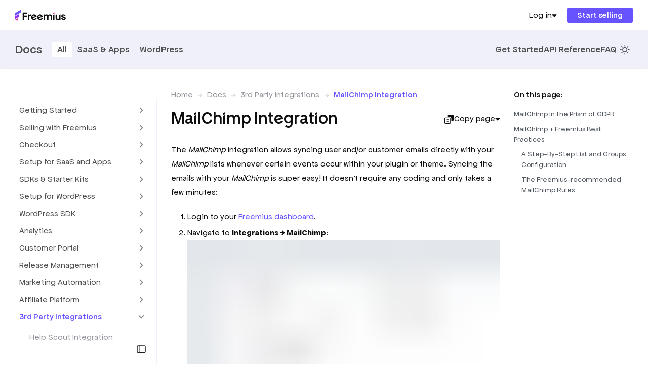

--- FILE ---
content_type: text/html
request_url: https://freemius.com/help/documentation/integrations/mailchimp-integration/
body_size: 14031
content:
<!doctype html>
<html lang="en" dir="ltr" class="docs-wrapper plugin-docs plugin-id-default docs-version-current docs-doc-page docs-doc-id-integrations/mailchimp-integration/index" data-has-hydrated="false">
<head>
<meta charset="UTF-8">
<meta name="generator" content="Docusaurus v3.9.2">
<title data-rh="true">MailChimp Integration | Freemius Documentation</title><meta data-rh="true" name="viewport" content="width=device-width,initial-scale=1"><meta data-rh="true" name="twitter:card" content="summary_large_image"><meta data-rh="true" property="og:url" content="https://freemius.com/help/documentation/integrations/mailchimp-integration/"><meta data-rh="true" property="og:locale" content="en"><meta data-rh="true" name="docusaurus_locale" content="en"><meta data-rh="true" name="docsearch:language" content="en"><meta data-rh="true" name="docusaurus_version" content="current"><meta data-rh="true" name="docusaurus_tag" content="docs-default-current"><meta data-rh="true" name="docsearch:version" content="current"><meta data-rh="true" name="docsearch:docusaurus_tag" content="docs-default-current"><meta data-rh="true" property="og:title" content="MailChimp Integration | Freemius Documentation"><meta data-rh="true" name="description" content="Freemius MailChimp integration allows you to seamlessly connect your email marketing campaigns with your Freemius user base. Learn how here."><meta data-rh="true" property="og:description" content="Freemius MailChimp integration allows you to seamlessly connect your email marketing campaigns with your Freemius user base. Learn how here."><link data-rh="true" rel="icon" href="/help/img/favicon.ico"><link data-rh="true" rel="canonical" href="https://freemius.com/help/documentation/integrations/mailchimp-integration/"><link data-rh="true" rel="alternate" href="https://freemius.com/help/documentation/integrations/mailchimp-integration/" hreflang="en"><link data-rh="true" rel="alternate" href="https://freemius.com/help/documentation/integrations/mailchimp-integration/" hreflang="x-default"><script data-rh="true" type="application/ld+json">{"@context":"https://schema.org","@type":"BreadcrumbList","itemListElement":[{"@type":"ListItem","position":1,"name":"3rd Party Integrations","item":"https://freemius.com/help/documentation/integrations/"},{"@type":"ListItem","position":2,"name":"MailChimp Integration","item":"https://freemius.com/help/documentation/integrations/mailchimp-integration/"}]}</script><link rel="preconnect" href="https://www.google-analytics.com">
<link rel="preconnect" href="https://analytics.google.com">
<link rel="preconnect" href="https://www.googletagmanager.com">
<link rel="preconnect" href="https://analytics.ahrefs.com">
<script async src="https://analytics.ahrefs.com/analytics.js" data-key="KweC7pc5s6RH+3iz/KvSJg"></script>

<script type="application/ld+json">{"@context":"https://schema.org/","@type":"Organization","name":"Freemius","url":"https://freemius.com/","logo":"https://freemius.com/help/img/freemius-logo.svg","sameAs":["https://x.com/freemius","https://www.facebook.com/freemius","https://www.instagram.com/freemius/","https://www.youtube.com/freemius","https://www.linkedin.com/company/freemius/","https://bsky.app/profile/freemius.com"]}</script>
<link rel="preconnect" href="https://analytics.ahrefs.com">
<link rel="stylesheet" href="https://fonts.googleapis.com/css2?family=Roboto+Mono:wght@100..700&amp;display=swap">
<link rel="stylesheet" href="/help/pagefind/pagefind-ui.css?v=1.4.0">
<script src="/help/pagefind/pagefind-ui.js?v=1.4.0"></script><link rel="stylesheet" href="/help/assets/css/styles.f2b445c7.css">
<script src="/help/assets/js/runtime~main.777e5b03.js" defer="defer"></script>
<script src="/help/assets/js/main.5d8d6754.js" defer="defer"></script>
</head>
<body class="navigation-with-keyboard">
<svg style="display: none;"><defs>
<symbol id="theme-svg-external-link" viewBox="0 0 24 24"><path fill="currentColor" d="M21 13v10h-21v-19h12v2h-10v15h17v-8h2zm3-12h-10.988l4.035 4-6.977 7.07 2.828 2.828 6.977-7.07 4.125 4.172v-11z"/></symbol>
</defs></svg>
<script>!function(){var t=function(){try{return new URLSearchParams(window.location.search).get("docusaurus-theme")}catch(t){}}()||function(){try{return window.localStorage.getItem("theme")}catch(t){}}();document.documentElement.setAttribute("data-theme",t||"light"),document.documentElement.setAttribute("data-theme-choice",t||"light")}(),function(){try{const c=new URLSearchParams(window.location.search).entries();for(var[t,e]of c)if(t.startsWith("docusaurus-data-")){var a=t.replace("docusaurus-data-","data-");document.documentElement.setAttribute(a,e)}}catch(t){}}()</script><div id="__docusaurus"><link rel="preload" as="image" href="/help/img/freemius-logo.svg"><link rel="preload" as="image" href="/help/img/freemius-logo-dark.svg"><link rel="preload" as="image" href="/help/assets/images/freemius-mailchimp-gdpr-based-segmentation-147ebd71840d84d29f005a700822b486.gif"><link rel="preload" as="image" href="/help/img/footer/badge-g2-easiest-to-use-2025-spring.svg"><link rel="preload" as="image" href="/help/img/footer/badge-g2-high-performer-2025-spring.svg"><div class="freemius-wrapper fs-docs-context-all"><div role="region" aria-label="Skip to main content"><a class="skipToContent_fXgn" href="#__docusaurus_skipToContent_fallback">Skip to main content</a></div><div class="navbar__heading navbar__heading_Ri3Q"><div class="navbar-heading-left"><a href="https://freemius.com" target="_self" rel="noopener noreferrer" class="navbar__brand"><div class="navbar__logo"><img src="/help/img/freemius-logo.svg" alt="Freemius" class="themedComponent_mlkZ themedComponent--light_NVdE" height="22" width="100"><img src="/help/img/freemius-logo-dark.svg" alt="Freemius" class="themedComponent_mlkZ themedComponent--dark_xIcU" height="22" width="100"></div></a></div><div class="navbar-heading-right navbar-heading-right_F7rg"><div data-pagefind-ignore="all" class="fs-dropdown-menu fsDropdownContainer_XZrx" role="menu" aria-disabled="false"><button class="fs-dropdown-title fsDropdownButton_V_Kf" role="button" tabindex="0" aria-disabled="false"><span>Log in</span><span class="fsDropdownArrow_Ul9L"><svg xmlns="http://www.w3.org/2000/svg" width="10" height="10" viewBox="0 0 320 320" fill="currentColor"><path d="M288.662 75.669H31.338c-17.818 0-26.741 21.543-14.142 34.142l128.662 128.662c7.81 7.81 20.474 7.81 28.284 0l128.662-128.662c12.6-12.599 3.676-34.142-14.142-34.142"></path></svg></span></button></div><a href="https://dashboard.freemius.com/register/" class="fs-button-start-selling fs-ga-link-track fs-button-start-selling_DVBb">Start selling</a></div></div><nav aria-label="Main" class="theme-layout-navbar navbar navbar--fixed-top"><div class="navbar__wrapper"><div class="navbar__subheading"><div class="navbar__inner"><div class="theme-layout-navbar-left navbar__items navbar__items--left"><button aria-label="Toggle navigation bar" aria-expanded="false" class="navbar__toggle clean-btn" type="button"><svg width="25" height="25" viewBox="0 0 25 25" aria-hidden="true"><path d="M3.98657 6.2771H19.9866" stroke="currentColor" stroke-width="2" stroke-linecap="round" stroke-linejoin="round"></path><path d="M3.98657 12.2771H19.9866" stroke="currentColor" stroke-width="2" stroke-linecap="round" stroke-linejoin="round"></path><path d="M3.98657 18.2771H19.9866" stroke="currentColor" stroke-width="2" stroke-linecap="round" stroke-linejoin="round"></path></svg></button><a href="https://freemius.com" target="_self" rel="noopener noreferrer" class="navbar__brand"><div class="navbar__logo"><img src="/help/img/freemius-logo.svg" alt="Freemius" class="themedComponent_mlkZ themedComponent--light_NVdE" height="22" width="100"><img src="/help/img/freemius-logo-dark.svg" alt="Freemius" class="themedComponent_mlkZ themedComponent--dark_xIcU" height="22" width="100"></div></a><a aria-current="page" class="navbar__item navbar__link navbar__link--active" href="/help/">Docs</a><div class="navbar-context navbarContext_p3Bg desktopSidebar_pSi1"><a class="navbar__item navbar__link activeItem_LMd3">All</a><a class="navbar__item navbar__link">SaaS &amp; Apps</a><a class="navbar__item navbar__link">WordPress</a></div></div><div class="theme-layout-navbar-center navbar__items navbar__items--center"><div class="navbarSearchContainer_qtpJ"><div id="search"></div></div></div><div class="theme-layout-navbar-right navbar__items navbar__items--right"><a class="navbar__item navbar__link" href="/help/documentation/getting-started/">Get Started</a><a href="https://docs.freemius.com/api" target="_blank" rel="noopener noreferrer" class="navbar__item navbar__link">API Reference</a><a class="navbar__item navbar__link" href="/help/faq/all/">FAQ</a><div class="toggle_vylO"><button class="clean-btn toggleButton_gllP toggleButtonDisabled_aARS" type="button" disabled="" title="system mode" aria-label="Switch between dark and light mode (currently system mode)"><svg width="20" height="20" viewBox="0 0 25 25" aria-hidden="true" class="toggleIcon_g3eP lightToggleIcon_pyhR"><path fill="currentColor" d="M12.6931 20.1147C13.2304 20.1148 13.6656 20.5502 13.6658 21.0874V23.3296C13.6657 23.867 13.2305 24.3022 12.6931 24.3022C12.1557 24.3022 11.7195 23.867 11.7195 23.3296V21.0874C11.7197 20.5502 12.1558 20.1147 12.6931 20.1147ZM5.80249 17.8257C6.18157 17.4447 6.7985 17.4437 7.17944 17.8228C7.56 18.2019 7.56132 18.8179 7.18237 19.1987L5.60034 20.7886C5.22141 21.1694 4.60535 21.1711 4.22437 20.7925C3.84342 20.4134 3.84138 19.7965 4.22046 19.4155L5.80249 17.8257ZM18.2126 17.8237C18.5926 17.4439 19.2086 17.444 19.5886 17.8237L21.1794 19.4146C21.559 19.7946 21.5583 20.4107 21.1785 20.7905C20.7984 21.1702 20.1824 21.1704 19.8025 20.7905L18.2126 19.1997C17.8329 18.8197 17.8327 18.2037 18.2126 17.8237ZM12.7 6.04346C16.159 6.04346 18.9636 8.84803 18.9636 12.3071C18.9634 15.7661 16.1589 18.5698 12.7 18.5698C9.24113 18.5697 6.43744 15.766 6.43726 12.3071C6.43726 8.84812 9.24102 6.0436 12.7 6.04346ZM12.7 7.98975C10.3159 7.98989 8.38354 9.9229 8.38354 12.3071C8.38373 14.6912 10.316 16.6234 12.7 16.6235C15.084 16.6235 17.0172 14.6913 17.0173 12.3071C17.0173 9.92281 15.0841 7.98975 12.7 7.98975ZM3.9187 11.3325C4.45606 11.3326 4.89136 11.7688 4.89136 12.3062C4.89112 12.8433 4.45591 13.2787 3.9187 13.2788H1.6687C1.13162 13.2786 0.696282 12.8432 0.696045 12.3062C0.696045 11.7689 1.13148 11.3328 1.6687 11.3325H3.9187ZM23.7195 11.3325C24.2568 11.3326 24.6921 11.7688 24.6921 12.3062C24.6919 12.8433 24.2567 13.2787 23.7195 13.2788H21.4773C20.9402 13.2786 20.5049 12.8433 20.5046 12.3062C20.5046 11.7688 20.94 11.3327 21.4773 11.3325H23.7195ZM4.22241 3.82178C4.6024 3.44196 5.21842 3.44193 5.59839 3.82178L7.18042 5.40479C7.56042 5.78481 7.56044 6.40076 7.18042 6.78076C6.80039 7.16047 6.18436 7.16066 5.80444 6.78076L4.22241 5.19775C3.84251 4.81772 3.84242 4.20175 4.22241 3.82178ZM19.8044 3.81982C20.1854 3.44088 20.8014 3.44284 21.1804 3.82373C21.5595 4.20465 21.5584 4.82062 21.1775 5.19971L19.5876 6.78174C19.2067 7.16083 18.5898 7.15974 18.2107 6.77881C17.8317 6.39787 17.8337 5.78189 18.2146 5.40283L19.8044 3.81982ZM12.6931 0.302246C13.2304 0.30229 13.6655 0.737707 13.6658 1.2749V3.5249C13.6657 4.06227 13.2305 4.49751 12.6931 4.49756C12.1557 4.49756 11.7195 4.06229 11.7195 3.5249V1.2749C11.7197 0.737679 12.1558 0.302246 12.6931 0.302246Z"></path></svg><svg viewBox="0 0 25 25" width="20" height="20" aria-hidden="true" class="toggleIcon_g3eP darkToggleIcon_wfgR"><path fill="currentColor" d="M7.175,0.403C7.558,0.216 8.018,0.293 8.32,0.595C8.622,0.896 8.699,1.356 8.512,1.74C7.898,2.999 7.553,4.413 7.552,5.911C7.552,11.175 11.82,15.442 17.084,15.442C18.581,15.442 19.994,15.095 21.254,14.481C21.637,14.294 22.097,14.371 22.399,14.673C22.701,14.975 22.778,15.435 22.591,15.818C20.721,19.654 16.783,22.302 12.223,22.303C5.855,22.303 0.692,17.14 0.692,10.772C0.692,6.212 3.339,2.274 7.175,0.403ZM2.692,10.772C2.692,16.035 6.96,20.303 12.223,20.303C14.987,20.303 17.476,19.126 19.217,17.244C18.525,17.374 17.812,17.442 17.084,17.442C10.715,17.442 5.552,12.279 5.552,5.911C5.553,5.182 5.62,4.469 5.75,3.777C3.869,5.518 2.692,8.008 2.692,10.772Z"></path></svg><svg viewBox="0 0 24 24" width="24" height="24" aria-hidden="true" class="toggleIcon_g3eP systemToggleIcon_QzmC"><path fill="currentColor" d="m12 21c4.971 0 9-4.029 9-9s-4.029-9-9-9-9 4.029-9 9 4.029 9 9 9zm4.95-13.95c1.313 1.313 2.05 3.093 2.05 4.95s-0.738 3.637-2.05 4.95c-1.313 1.313-3.093 2.05-4.95 2.05v-14c1.857 0 3.637 0.737 4.95 2.05z"></path></svg></button></div></div></div></div></div><div role="presentation" class="navbar-sidebar__backdrop"></div></nav><div id="__docusaurus_skipToContent_fallback" class="theme-layout-main main-wrapper mainWrapper_z2l0"><div class="docsWrapper_hBAB"><button aria-label="Scroll back to top" class="clean-btn theme-back-to-top-button backToTopButton_sjWU" type="button"></button><div class="docRoot_UBD9"><aside class="theme-doc-sidebar-container docSidebarContainer_YfHR"><div class="sidebarViewport_aRkj"><div class="sidebar_njMd"><nav aria-label="Docs sidebar" class="menu thin-scrollbar menu_SIkG"><ul class="theme-doc-sidebar-menu menu__list"><li class="theme-doc-sidebar-item-category theme-doc-sidebar-item-category-level-1 menu__list-item menu__list-item--collapsed"><div class="menu__list-item-collapsible"><a class="categoryLink_byQd menu__link menu__link--sublist" href="/help/documentation/getting-started/"><span title="Getting Started" class="categoryLinkLabel_W154">Getting Started</span></a><button aria-label="Expand sidebar category &#x27;Getting Started&#x27;" aria-expanded="false" type="button" class="clean-btn menu__caret"></button></div></li><li class="theme-doc-sidebar-item-category theme-doc-sidebar-item-category-level-1 menu__list-item menu__list-item--collapsed"><div class="menu__list-item-collapsible"><a class="categoryLink_byQd menu__link menu__link--sublist" href="/help/documentation/selling-with-freemius/"><span title="Selling with Freemius" class="categoryLinkLabel_W154">Selling with Freemius</span></a><button aria-label="Expand sidebar category &#x27;Selling with Freemius&#x27;" aria-expanded="false" type="button" class="clean-btn menu__caret"></button></div></li><li class="theme-doc-sidebar-item-category theme-doc-sidebar-item-category-level-1 menu__list-item menu__list-item--collapsed"><div class="menu__list-item-collapsible"><a class="categoryLink_byQd menu__link menu__link--sublist" href="/help/documentation/checkout/"><span title="Checkout" class="categoryLinkLabel_W154">Checkout</span></a><button aria-label="Expand sidebar category &#x27;Checkout&#x27;" aria-expanded="false" type="button" class="clean-btn menu__caret"></button></div></li><li class="theme-doc-sidebar-item-category theme-doc-sidebar-item-category-level-1 menu__list-item menu__list-item--collapsed fs-sidebar-category-saas fs-sidebar-category-saas fs-sidebar-category-saas fs-sidebar-category-saas fs-sidebar-category-saas fs-sidebar-category-saas fs-sidebar-category-saas fs-sidebar-category-saas fs-sidebar-category-saas fs-sidebar-category-saas fs-sidebar-category-saas fs-sidebar-category-saas fs-sidebar-category-saas fs-sidebar-category-saas fs-sidebar-category-saas fs-sidebar-category-saas fs-sidebar-category-saas fs-sidebar-category-saas fs-sidebar-category-saas fs-sidebar-category-saas fs-sidebar-category-saas fs-sidebar-category-saas fs-sidebar-category-saas fs-sidebar-category-saas fs-sidebar-category-saas fs-sidebar-category-saas fs-sidebar-category-saas fs-sidebar-category-saas fs-sidebar-category-saas fs-sidebar-category-saas fs-sidebar-category-saas fs-sidebar-category-saas fs-sidebar-category-saas fs-sidebar-category-saas fs-sidebar-category-saas fs-sidebar-category-saas fs-sidebar-category-saas fs-sidebar-category-saas fs-sidebar-category-saas fs-sidebar-category-saas"><div class="menu__list-item-collapsible"><a class="categoryLink_byQd menu__link menu__link--sublist" href="/help/documentation/saas/"><span title="Setup for SaaS and Apps" class="categoryLinkLabel_W154">Setup for SaaS and Apps</span></a><button aria-label="Expand sidebar category &#x27;Setup for SaaS and Apps&#x27;" aria-expanded="false" type="button" class="clean-btn menu__caret"></button></div></li><li class="theme-doc-sidebar-item-category theme-doc-sidebar-item-category-level-1 menu__list-item menu__list-item--collapsed fs-sidebar-category-saas fs-sidebar-category-saas fs-sidebar-category-saas fs-sidebar-category-saas fs-sidebar-category-saas fs-sidebar-category-saas fs-sidebar-category-saas fs-sidebar-category-saas fs-sidebar-category-saas fs-sidebar-category-saas fs-sidebar-category-saas fs-sidebar-category-saas fs-sidebar-category-saas fs-sidebar-category-saas fs-sidebar-category-saas fs-sidebar-category-saas fs-sidebar-category-saas fs-sidebar-category-saas fs-sidebar-category-saas fs-sidebar-category-saas fs-sidebar-category-saas fs-sidebar-category-saas fs-sidebar-category-saas fs-sidebar-category-saas fs-sidebar-category-saas fs-sidebar-category-saas fs-sidebar-category-saas fs-sidebar-category-saas fs-sidebar-category-saas fs-sidebar-category-saas fs-sidebar-category-saas fs-sidebar-category-saas fs-sidebar-category-saas fs-sidebar-category-saas fs-sidebar-category-saas fs-sidebar-category-saas fs-sidebar-category-saas fs-sidebar-category-saas fs-sidebar-category-saas fs-sidebar-category-saas"><div class="menu__list-item-collapsible"><a class="categoryLink_byQd menu__link menu__link--sublist" href="/help/documentation/saas-sdk/"><span title="SDKs &amp; Starter Kits" class="categoryLinkLabel_W154">SDKs &amp; Starter Kits</span></a><button aria-label="Expand sidebar category &#x27;SDKs &amp; Starter Kits&#x27;" aria-expanded="false" type="button" class="clean-btn menu__caret"></button></div></li><li class="theme-doc-sidebar-item-category theme-doc-sidebar-item-category-level-1 menu__list-item menu__list-item--collapsed fs-sidebar-category-wordpress fs-sidebar-category-wordpress fs-sidebar-category-wordpress fs-sidebar-category-wordpress fs-sidebar-category-wordpress fs-sidebar-category-wordpress fs-sidebar-category-wordpress fs-sidebar-category-wordpress fs-sidebar-category-wordpress fs-sidebar-category-wordpress fs-sidebar-category-wordpress fs-sidebar-category-wordpress fs-sidebar-category-wordpress fs-sidebar-category-wordpress fs-sidebar-category-wordpress fs-sidebar-category-wordpress fs-sidebar-category-wordpress fs-sidebar-category-wordpress fs-sidebar-category-wordpress fs-sidebar-category-wordpress fs-sidebar-category-wordpress fs-sidebar-category-wordpress fs-sidebar-category-wordpress fs-sidebar-category-wordpress fs-sidebar-category-wordpress fs-sidebar-category-wordpress fs-sidebar-category-wordpress fs-sidebar-category-wordpress fs-sidebar-category-wordpress fs-sidebar-category-wordpress fs-sidebar-category-wordpress fs-sidebar-category-wordpress fs-sidebar-category-wordpress fs-sidebar-category-wordpress fs-sidebar-category-wordpress fs-sidebar-category-wordpress fs-sidebar-category-wordpress fs-sidebar-category-wordpress fs-sidebar-category-wordpress fs-sidebar-category-wordpress"><div class="menu__list-item-collapsible"><a class="categoryLink_byQd menu__link menu__link--sublist" href="/help/documentation/wordpress/"><span title="Setup for WordPress" class="categoryLinkLabel_W154">Setup for WordPress</span></a><button aria-label="Expand sidebar category &#x27;Setup for WordPress&#x27;" aria-expanded="false" type="button" class="clean-btn menu__caret"></button></div></li><li class="theme-doc-sidebar-item-category theme-doc-sidebar-item-category-level-1 menu__list-item menu__list-item--collapsed fs-sidebar-category-wordpress fs-sidebar-category-wordpress fs-sidebar-category-wordpress fs-sidebar-category-wordpress fs-sidebar-category-wordpress fs-sidebar-category-wordpress fs-sidebar-category-wordpress fs-sidebar-category-wordpress fs-sidebar-category-wordpress fs-sidebar-category-wordpress fs-sidebar-category-wordpress fs-sidebar-category-wordpress fs-sidebar-category-wordpress fs-sidebar-category-wordpress fs-sidebar-category-wordpress fs-sidebar-category-wordpress fs-sidebar-category-wordpress fs-sidebar-category-wordpress fs-sidebar-category-wordpress fs-sidebar-category-wordpress fs-sidebar-category-wordpress fs-sidebar-category-wordpress fs-sidebar-category-wordpress fs-sidebar-category-wordpress fs-sidebar-category-wordpress fs-sidebar-category-wordpress fs-sidebar-category-wordpress fs-sidebar-category-wordpress fs-sidebar-category-wordpress fs-sidebar-category-wordpress fs-sidebar-category-wordpress fs-sidebar-category-wordpress fs-sidebar-category-wordpress fs-sidebar-category-wordpress fs-sidebar-category-wordpress fs-sidebar-category-wordpress fs-sidebar-category-wordpress fs-sidebar-category-wordpress fs-sidebar-category-wordpress fs-sidebar-category-wordpress"><div class="menu__list-item-collapsible"><a class="categoryLink_byQd menu__link menu__link--sublist" href="/help/documentation/wordpress-sdk/"><span title="WordPress SDK" class="categoryLinkLabel_W154">WordPress SDK</span></a><button aria-label="Expand sidebar category &#x27;WordPress SDK&#x27;" aria-expanded="false" type="button" class="clean-btn menu__caret"></button></div></li><li class="theme-doc-sidebar-item-category theme-doc-sidebar-item-category-level-1 menu__list-item menu__list-item--collapsed"><div class="menu__list-item-collapsible"><a class="categoryLink_byQd menu__link menu__link--sublist" href="/help/documentation/analytics/"><span title="Analytics" class="categoryLinkLabel_W154">Analytics</span></a><button aria-label="Expand sidebar category &#x27;Analytics&#x27;" aria-expanded="false" type="button" class="clean-btn menu__caret"></button></div></li><li class="theme-doc-sidebar-item-category theme-doc-sidebar-item-category-level-1 menu__list-item menu__list-item--collapsed"><div class="menu__list-item-collapsible"><a class="categoryLink_byQd menu__link menu__link--sublist" href="/help/documentation/users-account-management/"><span title="Customer Portal" class="categoryLinkLabel_W154">Customer Portal</span></a><button aria-label="Expand sidebar category &#x27;Customer Portal&#x27;" aria-expanded="false" type="button" class="clean-btn menu__caret"></button></div></li><li class="theme-doc-sidebar-item-category theme-doc-sidebar-item-category-level-1 menu__list-item menu__list-item--collapsed fs-sidebar-category-wordpress fs-sidebar-category-wordpress fs-sidebar-category-wordpress fs-sidebar-category-wordpress fs-sidebar-category-wordpress fs-sidebar-category-wordpress fs-sidebar-category-wordpress fs-sidebar-category-wordpress fs-sidebar-category-wordpress fs-sidebar-category-wordpress fs-sidebar-category-wordpress fs-sidebar-category-wordpress fs-sidebar-category-wordpress fs-sidebar-category-wordpress fs-sidebar-category-wordpress fs-sidebar-category-wordpress fs-sidebar-category-wordpress fs-sidebar-category-wordpress fs-sidebar-category-wordpress fs-sidebar-category-wordpress fs-sidebar-category-wordpress fs-sidebar-category-wordpress fs-sidebar-category-wordpress fs-sidebar-category-wordpress fs-sidebar-category-wordpress fs-sidebar-category-wordpress fs-sidebar-category-wordpress fs-sidebar-category-wordpress fs-sidebar-category-wordpress fs-sidebar-category-wordpress fs-sidebar-category-wordpress fs-sidebar-category-wordpress fs-sidebar-category-wordpress fs-sidebar-category-wordpress fs-sidebar-category-wordpress fs-sidebar-category-wordpress fs-sidebar-category-wordpress fs-sidebar-category-wordpress fs-sidebar-category-wordpress fs-sidebar-category-wordpress"><div class="menu__list-item-collapsible"><a class="categoryLink_byQd menu__link menu__link--sublist" href="/help/documentation/release-management/"><span title="Release Management" class="categoryLinkLabel_W154">Release Management</span></a><button aria-label="Expand sidebar category &#x27;Release Management&#x27;" aria-expanded="false" type="button" class="clean-btn menu__caret"></button></div></li><li class="theme-doc-sidebar-item-category theme-doc-sidebar-item-category-level-1 menu__list-item menu__list-item--collapsed"><div class="menu__list-item-collapsible"><a class="categoryLink_byQd menu__link menu__link--sublist" href="/help/documentation/marketing-automation/"><span title="Marketing Automation" class="categoryLinkLabel_W154">Marketing Automation</span></a><button aria-label="Expand sidebar category &#x27;Marketing Automation&#x27;" aria-expanded="false" type="button" class="clean-btn menu__caret"></button></div></li><li class="theme-doc-sidebar-item-category theme-doc-sidebar-item-category-level-1 menu__list-item menu__list-item--collapsed"><div class="menu__list-item-collapsible"><a class="categoryLink_byQd menu__link menu__link--sublist" href="/help/documentation/affiliate-platform/"><span title="Affiliate Platform" class="categoryLinkLabel_W154">Affiliate Platform</span></a><button aria-label="Expand sidebar category &#x27;Affiliate Platform&#x27;" aria-expanded="false" type="button" class="clean-btn menu__caret"></button></div></li><li class="theme-doc-sidebar-item-category theme-doc-sidebar-item-category-level-1 menu__list-item"><div class="menu__list-item-collapsible"><a class="categoryLink_byQd menu__link menu__link--sublist menu__link--active" href="/help/documentation/integrations/"><span title="3rd Party Integrations" class="categoryLinkLabel_W154">3rd Party Integrations</span></a><button aria-label="Collapse sidebar category &#x27;3rd Party Integrations&#x27;" aria-expanded="true" type="button" class="clean-btn menu__caret"></button></div><ul class="menu__list"><li class="theme-doc-sidebar-item-link theme-doc-sidebar-item-link-level-2 menu__list-item"><a class="menu__link" tabindex="0" href="/help/documentation/integrations/help-scout/"><span title="Help Scout Integration" class="linkLabel_WmDU">Help Scout Integration</span></a></li><li class="theme-doc-sidebar-item-link theme-doc-sidebar-item-link-level-2 menu__list-item"><a class="menu__link menu__link--active" aria-current="page" tabindex="0" href="/help/documentation/integrations/mailchimp-integration/"><span title="MailChimp Integration" class="linkLabel_WmDU">MailChimp Integration</span></a></li><li class="theme-doc-sidebar-item-link theme-doc-sidebar-item-link-level-2 menu__list-item"><a class="menu__link" tabindex="0" href="/help/documentation/integrations/appsumo-lifetime-deals/"><span title="AppSumo &amp; Lifetime Deals" class="linkLabel_WmDU">AppSumo &amp; Lifetime Deals</span></a></li></ul></li><li class="theme-doc-sidebar-item-category theme-doc-sidebar-item-category-level-1 menu__list-item menu__list-item--collapsed"><div class="menu__list-item-collapsible"><a class="categoryLink_byQd menu__link menu__link--sublist" href="/help/documentation/security/"><span title="Security" class="categoryLinkLabel_W154">Security</span></a><button aria-label="Expand sidebar category &#x27;Security&#x27;" aria-expanded="false" type="button" class="clean-btn menu__caret"></button></div></li><li class="theme-doc-sidebar-item-category theme-doc-sidebar-item-category-level-1 menu__list-item menu__list-item--collapsed fs-sidebar-category-wordpress fs-sidebar-category-wordpress fs-sidebar-category-wordpress fs-sidebar-category-wordpress fs-sidebar-category-wordpress fs-sidebar-category-wordpress fs-sidebar-category-wordpress fs-sidebar-category-wordpress fs-sidebar-category-wordpress fs-sidebar-category-wordpress fs-sidebar-category-wordpress fs-sidebar-category-wordpress fs-sidebar-category-wordpress fs-sidebar-category-wordpress fs-sidebar-category-wordpress fs-sidebar-category-wordpress fs-sidebar-category-wordpress fs-sidebar-category-wordpress fs-sidebar-category-wordpress fs-sidebar-category-wordpress fs-sidebar-category-wordpress fs-sidebar-category-wordpress fs-sidebar-category-wordpress fs-sidebar-category-wordpress fs-sidebar-category-wordpress fs-sidebar-category-wordpress fs-sidebar-category-wordpress fs-sidebar-category-wordpress fs-sidebar-category-wordpress fs-sidebar-category-wordpress fs-sidebar-category-wordpress fs-sidebar-category-wordpress fs-sidebar-category-wordpress fs-sidebar-category-wordpress fs-sidebar-category-wordpress fs-sidebar-category-wordpress fs-sidebar-category-wordpress fs-sidebar-category-wordpress fs-sidebar-category-wordpress fs-sidebar-category-wordpress"><div class="menu__list-item-collapsible"><a class="categoryLink_byQd menu__link menu__link--sublist" href="/help/documentation/migration/"><span title="Migration" class="categoryLinkLabel_W154">Migration</span></a><button aria-label="Expand sidebar category &#x27;Migration&#x27;" aria-expanded="false" type="button" class="clean-btn menu__caret"></button></div></li></ul></nav><div class="fs-docs-sidebar-footer_kLyz"><button type="button" title="Collapse sidebar" aria-label="Collapse sidebar" class="button button--secondary button--outline collapseSidebarButton_JQG6"><svg width="18" height="16" viewBox="0 0 18 16" fill="none" xmlns="http://www.w3.org/2000/svg"><rect x="1" y="1" width="16" height="13.3333" rx="2" stroke="currentColor" stroke-width="1.5"></rect><path d="M6.33331 1L6.33331 14.3333" stroke="currentColor" stroke-width="1.5" stroke-linecap="round"></path></svg></button></div></div></div></aside><main class="docMainContainer_hjYf"><div class="container"><div class="docLayoutWrapper_hDJP"><div class="docItemWrapper_Jbac docItemCol_z5aJ"><div class="docItemContainer_c0TR"><article><nav class="theme-doc-breadcrumbs breadcrumbsContainer_Z_bl" aria-label="Breadcrumbs"><ul class="breadcrumbs"><li class="breadcrumbs__item"><a href="https://freemius.com/" target="_blank" rel="noopener noreferrer" aria-label="Home page" class="breadcrumbs__link">Home</a></li><li class="breadcrumbs__item"><a aria-label="Docs home page" class="breadcrumbs__link" href="/help/">Docs</a></li><li class="breadcrumbs__item"><a class="breadcrumbs__link" href="/help/documentation/integrations/"><span>3rd Party Integrations</span></a></li><li class="breadcrumbs__item breadcrumbs__item--active"><span class="breadcrumbs__link">MailChimp Integration</span></li></ul></nav><div class="tocCollapsible_tepv theme-doc-toc-mobile tocMobile_ITEo"><div class="tocCollapsibleNav_i7l0"><a href="#" class="tocNavButton_HaHU"><svg xmlns="http://www.w3.org/2000/svg" viewBox="0 0 11 10" fill="currentColor"><path d="M7.311.513C7.075.554 7.173.465 5.047 2.59c-1.88 1.88-1.968 1.971-2.026 2.094-.055.119-.06.143-.06.312s.005.193.06.312c.058.122.145.212 2.026 2.092 2.137 2.135 2.031 2.039 2.281 2.079a.754.754 0 0 0 .801-.422c.052-.11.057-.134.057-.312 0-.18-.004-.201-.061-.321-.057-.122-.139-.207-1.709-1.778l-1.649-1.65 1.656-1.659c1.905-1.909 1.763-1.741 1.763-2.09 0-.178-.004-.202-.058-.312a.79.79 0 0 0-.426-.393 1 1 0 0 0-.391-.029"></path></svg></a><div class="currentAnchor_ccAD"></div><a href="#mailchimp-in-the-prism-of-gdpr" class="tocNavButton_HaHU tocButtonActive_unVm"><svg xmlns="http://www.w3.org/2000/svg" viewBox="0 0 11 10" fill="currentColor"><path d="M3.561.515a.77.77 0 0 0-.583.535.8.8 0 0 0 .064.563c.03.059.511.552 1.69 1.733l1.647 1.65-1.647 1.65c-1.18 1.181-1.66 1.673-1.69 1.732a.8.8 0 0 0-.064.564.76.76 0 0 0 .834.538c.259-.042.123.081 2.262-2.053C7.15 6.352 8.056 5.435 8.086 5.388a.7.7 0 0 0 .109-.392.7.7 0 0 0-.109-.393c-.03-.046-.936-.963-2.012-2.038C3.94.435 4.071.554 3.816.512a.54.54 0 0 0-.255.003"></path></svg></a></div><div class="tocCollapsibleContent_feKW fs-collapsible-mobile-wrapper"><div class="tocCollapsibleCollapse_F7v8"><button><svg xmlns="http://www.w3.org/2000/svg" width="21" height="21" fill="currentColor"><path d="m3.106 3.072-.34.341L6.09 6.738l3.325 3.324-3.325 3.326-3.326 3.325.351.349.351.35 3.324-3.325 3.325-3.324 3.325 3.324 3.325 3.325.35-.35.35-.35-3.325-3.325-3.325-3.324 3.325-3.326 3.326-3.325-.351-.349-.351-.35-3.324 3.325-3.325 3.324-3.316-3.316A425 425 0 0 0 3.464 2.73c-.01 0-.171.154-.358.342"></path></svg></button></div><ul class="table-of-contents table-of-contents__left-border"><li><a href="#mailchimp-in-the-prism-of-gdpr" class="fs-table-of-contents-link">MailChimp in the Prism of GDPR</a></li><li><a href="#mailchimp--freemius-best-practices" class="fs-table-of-contents-link">MailChimp + Freemius Best Practices</a><ul><li><a href="#a-step-by-step-list-and-groups-configuration" class="fs-table-of-contents-link">A Step-By-Step List and Groups Configuration</a></li><li><a href="#the-freemius-recommended-mailchimp-rules" class="fs-table-of-contents-link">The Freemius-recommended MailChimp Rules</a></li></ul></li></ul></div></div><div class="theme-doc-markdown markdown fsDocItemContent_yjEv" data-pagefind-body="true" data-pagefind-sort="weight"><header class="fs-doc-header"><h1 data-pagefind-meta="title" data-pagefind-weight="10.0">MailChimp Integration</h1><div data-pagefind-ignore="all" class="fs-dropdown-menu fsDropdownContainer_XZrx fsDropdownCompact_h7Mi fs-drodown-document-actions" role="menu" aria-disabled="false"><button class="fs-dropdown-title fsDropdownButton_V_Kf" role="button" tabindex="0" aria-disabled="false"><span><svg xmlns="http://www.w3.org/2000/svg" width="20" height="20" viewBox="0 0 20 20" fill="currentColor"><path d="M11.473 6.666c1.023 0 1.853.83 1.853 1.852v8.625c0 1.023-.83 1.853-1.853 1.853H2.848a1.85 1.85 0 0 1-1.853-1.853V8.518c0-1.023.83-1.852 1.853-1.852zm-8.625 1a.853.853 0 0 0-.853.852v8.625c0 .471.382.853.853.853h8.625c.47 0 .853-.382.853-.853V8.518a.853.853 0 0 0-.853-.852zm6.578 6.633a.5.5 0 0 1 0 1H4.892a.5.5 0 0 1 0-1zm7.902-13.295a1.67 1.67 0 0 1 1.67 1.669v8.992a1.67 1.67 0 0 1-1.67 1.67h-2.413a.5.5 0 0 1-.5-.5V8.173c-.006-1.326-1.096-2.62-2.756-2.62H7.166a.5.5 0 0 1-.5-.5v-2.38a1.67 1.67 0 0 1 1.67-1.67zM9.426 10.37a.5.5 0 0 1 0 1H4.892a.5.5 0 0 1 0-1z"></path></svg></span><span>Copy page</span><span class="fsDropdownArrow_Ul9L"><svg xmlns="http://www.w3.org/2000/svg" width="10" height="10" viewBox="0 0 320 320" fill="currentColor"><path d="M288.662 75.669H31.338c-17.818 0-26.741 21.543-14.142 34.142l128.662 128.662c7.81 7.81 20.474 7.81 28.284 0l128.662-128.662c12.6-12.599 3.676-34.142-14.142-34.142"></path></svg></span></button></div></header><p>The <em>MailChimp</em> integration allows syncing user and/or customer emails directly with your <em>MailChimp</em> lists whenever certain events occur within your plugin or theme. Syncing the emails with your <em>MailChimp</em> is super easy! It doesn’t require any coding and only takes a few minutes:</p>
<ol>
<li class="">Login to your <a href="https://dashboard.freemius.com/" target="_blank" rel="noopener noreferrer" class="">Freemius dashboard</a>.</li>
<li class="">Navigate to <strong>Integrations → MailChimp</strong>: <div style="background-size:cover;background-repeat:no-repeat;position:relative;background-image:url(&quot;[data-uri]&quot;)"><svg style="width:100%;height:auto;max-width:100%;margin-bottom:-4px" width="480" height="413"></svg><noscript><img style="width:100%;height:auto;max-width:100%;margin-bottom:-4px;position:absolute;top:0;left:0" src="/help/assets/ideal-img/freemius-dashboard-integrations-menu-item.a93b9a6.480.png" srcset="/help/assets/ideal-img/freemius-dashboard-integrations-menu-item.a93b9a6.480.png 480w,/help/assets/ideal-img/freemius-dashboard-integrations-menu-item.c4db46a.960.png 960w,/help/assets/ideal-img/freemius-dashboard-integrations-menu-item.af53756.1284.png 1284w" width="480" height="413"></noscript></div></li>
<li class="">Connect your Freemius plugin or theme with your MailChimp account: <div style="background-size:cover;background-repeat:no-repeat;position:relative;background-image:url(&quot;[data-uri]&quot;)"><svg style="width:100%;height:auto;max-width:100%;margin-bottom:-4px" width="480" height="413"></svg><noscript><img style="width:100%;height:auto;max-width:100%;margin-bottom:-4px;position:absolute;top:0;left:0" src="/help/assets/ideal-img/freemius-mailchimp-connect.8f9f287.480.png" srcset="/help/assets/ideal-img/freemius-mailchimp-connect.8f9f287.480.png 480w,/help/assets/ideal-img/freemius-mailchimp-connect.8d37d2b.960.png 960w,/help/assets/ideal-img/freemius-mailchimp-connect.bd5e8a3.1284.png 1284w" width="480" height="413"></noscript></div></li>
<li class="">Click on <strong>Create New Rule</strong>.</li>
<li class="">Tick the event types with which you would like to trigger the emails sync: <div style="background-size:cover;background-repeat:no-repeat;position:relative;background-image:url(&quot;[data-uri]&quot;)"><svg style="width:100%;height:auto;max-width:100%;margin-bottom:-4px" width="480" height="276"></svg><noscript><img style="width:100%;height:auto;max-width:100%;margin-bottom:-4px;position:absolute;top:0;left:0" src="/help/assets/ideal-img/freemius-mailchimp-event-selection.5a49d9f.480.png" srcset="/help/assets/ideal-img/freemius-mailchimp-event-selection.5a49d9f.480.png 480w,/help/assets/ideal-img/freemius-mailchimp-event-selection.4c7eb03.960.png 960w,/help/assets/ideal-img/freemius-mailchimp-event-selection.eed2ffb.1440.png 1440w,/help/assets/ideal-img/freemius-mailchimp-event-selection.4e258ae.1920.png 1920w" width="480" height="276"></noscript></div>
You can access the documentation of the <a class="" href="/help/documentation/saas/events-webhooks/">events collection here</a>.</li>
<li class="">Select the MailChimp list you’d like to sync the emails to.</li>
<li class="">If you prefer to sync the emails with any specific group, choose the group category and group.</li>
<li class="">Choose whether you’d like the rule to add the email to the list or remove it from the list: <div style="background-size:cover;background-repeat:no-repeat;position:relative;background-image:url(&quot;[data-uri]&quot;)"><svg style="width:100%;height:auto;max-width:100%;margin-bottom:-4px" width="480" height="304"></svg><noscript><img style="width:100%;height:auto;max-width:100%;margin-bottom:-4px;position:absolute;top:0;left:0" src="/help/assets/ideal-img/freemius-mailchimp-action.c3fc29e.480.png" srcset="/help/assets/ideal-img/freemius-mailchimp-action.c3fc29e.480.png 480w,/help/assets/ideal-img/freemius-mailchimp-action.9047e65.960.png 960w,/help/assets/ideal-img/freemius-mailchimp-action.b04337d.1440.png 1440w,/help/assets/ideal-img/freemius-mailchimp-action.da6ea18.1920.png 1920w" width="480" height="304"></noscript></div></li>
<li class="">Finally, don&#x27;t forget to click save.</li>
</ol>
<h2 class="anchor anchorTargetStickyNavbar_Vzrq" id="mailchimp-in-the-prism-of-gdpr">MailChimp in the Prism of GDPR<a href="#mailchimp-in-the-prism-of-gdpr" class="hash-link" aria-label="Direct link to MailChimp in the Prism of GDPR" title="Direct link to MailChimp in the Prism of GDPR" translate="no">​</a></h2>
<p>Freemius automatically manages a special property ( <code>is_marketing_allowed</code>) for each user (per product) to determine whether the user given their consent to receive marketing and promotional emails. When an email is added to your MailChimp through the Freemius integration, this property is synced too using a radio <em>merge field</em> named <code>FS_GDPR</code>:</p>
<div style="background-size:cover;background-repeat:no-repeat;position:relative;background-image:url(&quot;[data-uri]&quot;)"><svg style="width:100%;height:auto;max-width:100%;margin-bottom:-4px" width="480" height="106"></svg><noscript><img style="width:100%;height:auto;max-width:100%;margin-bottom:-4px;position:absolute;top:0;left:0" src="/help/assets/ideal-img/freemius-mailchimp-gdpr-merge-field.5b8aa85.480.png" srcset="/help/assets/ideal-img/freemius-mailchimp-gdpr-merge-field.5b8aa85.480.png 480w,/help/assets/ideal-img/freemius-mailchimp-gdpr-merge-field.0530c10.737.png 737w" width="480" height="106"></noscript></div>
<p>Here’s how it looks like on MailChimp’s subscriber profile of a list:</p>
<div style="background-size:cover;background-repeat:no-repeat;position:relative;background-image:url(&quot;[data-uri]&quot;)"><svg style="width:100%;height:auto;max-width:100%;margin-bottom:-4px" width="480" height="252"></svg><noscript><img style="width:100%;height:auto;max-width:100%;margin-bottom:-4px;position:absolute;top:0;left:0" src="/help/assets/ideal-img/MailChimp-subscriber-profile.e2799f1.480.png" srcset="/help/assets/ideal-img/MailChimp-subscriber-profile.e2799f1.480.png 480w,/help/assets/ideal-img/MailChimp-subscriber-profile.ec12e38.587.png 587w" width="480" height="252"></noscript></div>
<p>When you’re setting up your next promotional marketing campaign, make sure that you create a proper segment where you only target subscribers that have their “Freemius GDPR” field set to <code>yes</code>:</p>
<img src="/help/assets/images/freemius-mailchimp-gdpr-based-segmentation-147ebd71840d84d29f005a700822b486.gif" alt="Freemius MailChimp GDPR-based segmentation">
<p>Keep in mind that while you are not allowed to send pure marketing offers (e.g. seasonal discounts) to subscribers who’ve not opted-in (their <code>FS_GDPR</code> field is not equal to <code>&#x27;yes&#x27;</code>), you can still email product-related announcements, security-related messages, and other non-promotional emails.</p>
<p><strong>Important:</strong> The marketing flag sync is one-directional. Updates in Freemius will be reflected inside MailChimp, but not the other way around. So if a user unsubscribes from your MailChimp list, Freemius will not be aware of that! To achieve a bidirectional sync, you can leverage MailChimp’s webhooks mechanism to trigger corresponding calls to <a href="https://docs.freemius.com/api/" target="_blank" rel="noopener noreferrer" class="">our API</a>.</p>
<h2 class="anchor anchorTargetStickyNavbar_Vzrq" id="mailchimp--freemius-best-practices">MailChimp + Freemius Best Practices<a href="#mailchimp--freemius-best-practices" class="hash-link" aria-label="Direct link to MailChimp + Freemius Best Practices" title="Direct link to MailChimp + Freemius Best Practices" translate="no">​</a></h2>
<p>MailChimp&#x27;s pricing is based on the number of subscribers in all lists combined. When the same email address is included in multiple lists, it counts as <strong>multiple subscribers</strong>. Therefore, whether you are selling a single plugin/theme, or have a shop with multiple products, in most cases, setting up a single list for all of your subscribers is good enough and a great way to save some money. Then, you can leverage MailChimp&#x27;s groups and categories to associate the subscribers with their respective prodct(s) and target your email marketing campaigns at the right people.</p>
<h3 class="anchor anchorTargetStickyNavbar_Vzrq" id="a-step-by-step-list-and-groups-configuration">A Step-By-Step List and Groups Configuration<a href="#a-step-by-step-list-and-groups-configuration" class="hash-link" aria-label="Direct link to A Step-By-Step List and Groups Configuration" title="Direct link to A Step-By-Step List and Groups Configuration" translate="no">​</a></h3>
<ol>
<li class="">Go to <a href="https://mailchimp.com/" target="_blank" rel="noopener noreferrer" class="">MailChimp</a> and login.</li>
<li class="">Create a list named <code>My WordPress Shop</code> (or any other name).</li>
<li class="">Under the list management, go to <strong>Manage Contacts → Groups</strong>, and click <strong>Create Groups</strong>.</li>
<li class="">Use your product&#x27;s name for the <strong>Group Category</strong> (e.g. <code>My Awesome Plugin</code>).</li>
<li class="">Then, add the following <strong>Group names</strong>: <code>Active</code>, <code>Inactive</code>, <code>Paying</code>, <code>Customers</code>, <code>Uninstalled</code>, <code>Trial Period</code>. It should look something like this: <div style="background-size:cover;background-repeat:no-repeat;position:relative;background-image:url(&quot;[data-uri]&quot;)"><svg style="width:100%;height:auto;max-width:100%;margin-bottom:-4px" width="480" height="391"></svg><noscript><img style="width:100%;height:auto;max-width:100%;margin-bottom:-4px;position:absolute;top:0;left:0" src="/help/assets/ideal-img/mailchimp-recommended-groups.c86fd55.480.png" srcset="/help/assets/ideal-img/mailchimp-recommended-groups.c86fd55.480.png 480w,/help/assets/ideal-img/mailchimp-recommended-groups.1fe1e68.793.png 793w" width="480" height="391"></noscript></div></li>
<li class="">Lastly, click <strong>Save</strong>.</li>
<li class="">Repeat steps 3-6 for every different product that you sell through Freemius.</li>
</ol>
<h3 class="anchor anchorTargetStickyNavbar_Vzrq" id="the-freemius-recommended-mailchimp-rules">The Freemius-recommended MailChimp Rules<a href="#the-freemius-recommended-mailchimp-rules" class="hash-link" aria-label="Direct link to The Freemius-recommended MailChimp Rules" title="Direct link to The Freemius-recommended MailChimp Rules" translate="no">​</a></h3>
<p>Login to your <a href="https://dashboard.freemius.com/" target="_blank" rel="noopener noreferrer" class="">Freemius dashboard</a> and go to <strong>Integrations → MailChimp</strong>.</p>
<p>Start creating the following rules:</p>
<ol>
<li class="">Add email to <code>My WordPress Shop/My Awesome Plugin/Active</code> after <code>install.installed</code>, <code>install.activated</code>, or <code>install.user.opt_in</code>.</li>
<li class="">Add email to <code>My WordPress Shop/My Awesome Plugin/Paying</code> after <code>payment.created</code>.</li>
<li class="">Add email to <code>My WordPress Shop/My Awesome Plugin/Customers</code> after <code>plan.lifetime.purchase</code>, <code>subscription.created</code>, or <code>license.extended</code>.</li>
<li class="">Add email to <code>My WordPress Shop/My Awesome Plugin/Trial Period</code> after <code>install.trial.started</code> or <code>install.trial.extended</code>.</li>
<li class="">Add email to <code>My WordPress Shop/My Awesome Plugin/Inactive</code> after <code>install.deactivated</code>.</li>
<li class="">Add email to <code>My WordPress Shop/My Awesome Plugin/Uninstalled</code> after <code>install.uninstalled</code>.</li>
<li class="">Remove email from <code>My WordPress Shop/My Awesome Plugin/Active</code> after <code>install.deactivated</code>, <code>install.uninstalled</code>, <code>install.deleted</code>, or <code>install.user.opt_out</code>.</li>
<li class="">Remove email from <code>My WordPress Shop/My Awesome Plugin/Paying</code> after <code>license.expired</code> or <code>license.cancelled</code>, or <code>install.user.opt_out</code>.</li>
<li class="">Remove email from <code>My WordPress Shop/My Awesome Plugin/Trial Period</code> after <code>install.trial.cancelled</code>, <code>install.trial.expired</code>, or <code>install.user.opt_out</code>.</li>
<li class="">Remove email from <code>My WordPress Shop/My Awesome Plugin/Inactive</code> after <code>install.installed</code>, <code>install.activated</code>, or <code>install.user.opt_out</code>.</li>
<li class="">Remove email from <code>My WordPress Shop/My Awesome Plugin/Uninstalled</code> after <code>install.installed</code>, <code>install.activated</code>, or <code>install.user.opt_out</code>.</li>
</ol></div><footer class="theme-doc-footer" data-pagefind-body="true"><div class="fs-doc-footer-meta"><div>Still stuck?<!-- --> <a href="/cdn-cgi/l/email-protection#c9babcb9b9a6bbbd89afbbacaca4a0bcbae7aaa6a4">How can we help?</a></div></div></footer></article><nav class="docusaurus-mt-lg pagination-nav" aria-label="Documentation pages"><a class="pagination-nav__link pagination-nav__link--prev" href="/help/documentation/integrations/help-scout/"><div class="pagination-nav__label">Help Scout Integration</div></a><a class="pagination-nav__link pagination-nav__link--next" href="/help/documentation/integrations/appsumo-lifetime-deals/"><div class="pagination-nav__label">AppSumo &amp; Lifetime Deals</div></a></nav></div></div><div class="docTOCWrapper_C9vb"><div class="tableOfContents_RdZo thin-scrollbar theme-doc-toc-desktop"><div class="tableOfContentsTitle_eozI">On this page:</div><ul class="table-of-contents table-of-contents__left-border"><li><a href="#mailchimp-in-the-prism-of-gdpr" class="table-of-contents__link toc-highlight">MailChimp in the Prism of GDPR</a></li><li><a href="#mailchimp--freemius-best-practices" class="table-of-contents__link toc-highlight">MailChimp + Freemius Best Practices</a><ul><li><a href="#a-step-by-step-list-and-groups-configuration" class="table-of-contents__link toc-highlight">A Step-By-Step List and Groups Configuration</a></li><li><a href="#the-freemius-recommended-mailchimp-rules" class="table-of-contents__link toc-highlight">The Freemius-recommended MailChimp Rules</a></li></ul></li></ul></div></div></div></div></main></div></div></div><footer class="fsFooter_m3C0 theme-layout-footer footer"><div class="fsFooterGridWrapper_gESB"><div class="fsFooterGridLeft_GwMK"><a href="https://freemius.com" target="_self" rel="noopener noreferrer" class="footerLogoLink_JsOG"><img src="/help/img/freemius-logo.svg" alt="Freemius" class="footer__logo themedComponent_mlkZ themedComponent--light_NVdE" width="114" height="25"><img src="/help/img/freemius-logo-dark.svg" alt="Freemius" class="footer__logo themedComponent_mlkZ themedComponent--dark_xIcU" width="114" height="25"></a><div class="fsFooterSubscribe_lRF9"><div class="container_JOMo"><div><p class="title_V7uj">Subscribe to our newsletter</p><form class="form_WdtW"><div class="inputGroup_p31G"><input type="email" placeholder="Email address" class="input_kEb1" aria-label="Email address" required="" value=""><button type="submit" class="button_iN1O">Subscribe</button></div></form></div></div></div><div class="fsFooterMedia_nDku"><div class="fsFooterCopySocials_HMPd"><div class="fsFooterCopyright__eal">© Freemius. All rights reserved</div><div class="fsSocialsWrapper_Y9e8"><div class="fsSocialsInside_vhhz"><a href="https://github.com/freemius/" target="_blank" rel="noopener noreferrer"><svg xmlns="http://www.w3.org/2000/svg" width="21" height="21" viewBox="0 0 21 21" fill="currentColor"><path d="M10.616 2.871c-1.377 0-2.837.382-2.837.382S5.986 1.96 4.803 2.063c-.716 1.32-.18 3.154-.18 3.154S3.894 6.224 3.62 7.7c-.249 1.323-.198 2.975.755 4.272 1.629 2.223 4.222 2.25 4.222 2.25s-.577.504-.69 1.564c0 0-.793.4-1.673.282s-1.201-.984-1.975-1.781c-.694-.717-1.742-.923-1.863-.546-.098.306.49.542.804.832s.602.923.902 1.526c.354.713.745 1.167 1.632 1.361.887.191 2.14-.038 2.14-.038 0 .923.018 1.717.018 1.717s.559.67 2.735.67 2.735-.67 2.735-.67v-2.983c0-1.312-.709-1.926-.709-1.926s2.59-.027 4.222-2.25c.953-1.297 1.004-2.949.755-4.272-.277-1.477-1.004-2.483-1.004-2.483s.537-1.839-.179-3.155c-1.183-.099-2.976 1.19-2.976 1.19s-1.464-.381-2.837-.381z"></path></svg><span class="screen-reader-only">GitHub</span></a><a href="https://www.youtube.com/freemius" target="_blank" rel="noopener noreferrer"><svg xmlns="http://www.w3.org/2000/svg" width="21" height="20" viewBox="0 0 21 20" fill="currentColor"><path fill-rule="evenodd" d="M17.93 3.757c.817.214 1.46.858 1.674 1.674.396 1.485.396 4.57.396 4.57s0 3.092-.396 4.568a2.35 2.35 0 0 1-1.674 1.674c-1.485.396-7.414.396-7.414.396s-5.939 0-7.415-.396a2.35 2.35 0 0 1-1.674-1.674C1.03 13.085 1.03 10 1.03 10s0-3.093.396-4.569A2.35 2.35 0 0 1 3.1 3.757c1.485-.396 7.415-.396 7.415-.396s5.938 0 7.414.396M13.81 10l-5.452 3.146V6.854z" clip-rule="evenodd"></path></svg><span class="screen-reader-only">YouTube</span></a><a href="https://x.com/freemius/" target="_blank" rel="noopener noreferrer"><svg xmlns="http://www.w3.org/2000/svg" width="21" height="20" viewBox="0 0 21 20" fill="currentColor"><path fill-rule="evenodd" d="M7.03 2.013H1.275L8.097 10.7l-6.384 7.287h2.95l4.829-5.511 4.288 5.46h5.753l-7.02-8.939.013.015 6.044-6.898h-2.95L11.13 7.237z" clip-rule="evenodd"></path></svg><span class="screen-reader-only">X</span></a><a href="https://www.linkedin.com/company/freemius" target="_blank" rel="noopener noreferrer"><svg xmlns="http://www.w3.org/2000/svg" width="21" height="21" viewBox="0 0 21 21" fill="currentColor"><path fill-rule="evenodd" d="M4.85 6.644a1.903 1.903 0 0 0 1.894-1.902l-.007-.008c0-1.03-.85-1.88-1.887-1.88a1.903 1.903 0 0 0-1.895 1.903A1.914 1.914 0 0 0 4.85 6.644m6.826 2.864q.107-.123.207-.245c.135-.163.266-.321.417-.462a3.42 3.42 0 0 1 2.458-.97c.526 0 1.045.045 1.549.188 1.158.33 1.827 1.128 2.15 2.263.24.85.286 1.714.286 2.586v5.518c0 .173-.046.218-.218.218a179 179 0 0 0-2.842 0c-.165 0-.203-.053-.203-.21v-5.255c0-.436-.03-.88-.15-1.3-.226-.79-.79-1.189-1.617-1.144-1.127.06-1.706.617-1.85 1.76-.037.27-.052.548-.052.819v5.112c0 .173-.045.218-.218.218q-.954-.006-1.91-.002l-.954.002c-.15 0-.195-.038-.195-.195V8.297c0-.165.052-.203.21-.203l.908.002q.906.004 1.814-.002c.165 0 .21.053.202.21q-.006.405-.001.806l.001.405zm-5.195 3.856v5.007c0 .188-.045.24-.24.24q-1.422-.01-2.842 0c-.15 0-.195-.037-.195-.195V8.282c0-.143.03-.188.18-.188l.962.002q.962.004 1.925-.002c.188 0 .21.068.21.226z" clip-rule="evenodd"></path></svg><span class="screen-reader-only">LinkedIn</span></a><a href="https://www.facebook.com/freemius" target="_blank" rel="noopener noreferrer"><svg xmlns="http://www.w3.org/2000/svg" width="21" height="21" viewBox="0 0 21 21" fill="currentColor"><path d="m15.38 11.846.525-3.44h-3.294V6.178c0-.943.46-1.856 1.936-1.856h1.497V1.4s-1.359-.233-2.659-.233c-2.717 0-4.492 1.643-4.492 4.624v2.622H5.876v3.44h3.017v8.314h3.718v-8.313h2.768z"></path></svg><span class="screen-reader-only">Facebook</span></a><a href="https://www.instagram.com/freemius/" target="_blank" rel="noopener noreferrer"><svg xmlns="http://www.w3.org/2000/svg" width="21" height="20" viewBox="0 0 21 20" fill="currentColor"><path d="M11 2.622c2.403 0 2.688.01 3.637.053 2.44.11 3.579 1.268 3.69 3.689.043.949.051 1.234.051 3.637s-.009 2.688-.051 3.637c-.112 2.418-1.248 3.578-3.69 3.689-.949.043-1.232.052-3.637.052-2.403 0-2.688-.009-3.637-.052-2.445-.112-3.578-1.275-3.689-3.69-.043-.949-.052-1.233-.052-3.637s.01-2.687.052-3.637c.112-2.42 1.248-3.578 3.69-3.689.949-.043 1.233-.052 3.636-.052M11 1c-2.444 0-2.75.01-3.71.054-3.269.15-5.085 1.964-5.235 5.235C2.01 7.249 2 7.556 2 10s.01 2.751.054 3.711c.15 3.269 1.964 5.085 5.235 5.235.96.043 1.267.054 3.711.054s2.751-.01 3.711-.054c3.266-.15 5.086-1.963 5.234-5.235.044-.96.055-1.267.055-3.711s-.01-2.75-.054-3.71c-.147-3.266-1.963-5.085-5.234-5.235C13.75 1.01 13.444 1 11 1m0 4.379a4.622 4.622 0 1 0 0 9.243 4.622 4.622 0 0 0 0-9.244M11 13a3 3 0 1 1 0-6 3 3 0 0 1 0 6m4.805-8.884a1.08 1.08 0 1 0-.001 2.161 1.08 1.08 0 0 0 0-2.16"></path></svg><span class="screen-reader-only">Instagram</span></a></div></div></div><div class="fsFooterBadges_Ioeo"><img src="/help/img/footer/badge-g2-easiest-to-use-2025-spring.svg" width="93" height="107" alt="Freemius G2 Badge: Easiest to Use"><img src="/help/img/footer/badge-g2-high-performer-2025-spring.svg" width="93" height="107" alt="Freemius G2 Badge: High Performer"></div></div></div><div class="fsFooterGridRight_EHFA"><div class="fsFooterColumns_qnPT"><div class="fsFooterColumnsColumn_dnDy"><div class="fsFooterListMenu_qrca"><div class="fsMenuTtitle_lHoX">Features<span>▼</span></div><ul class="fsMenuContent_FKOb fsMenuContentClosed_WLmM"><li><a href="https://freemius.com/subscriptions/" target="_self" rel="noopener">Subscriptions</a></li><li><a href="https://freemius.com/checkout/" target="_self" rel="noopener">Checkout</a></li><li><a href="https://freemius.com/customer-portal/" target="_self" rel="noopener">Customer portal</a></li><li><a href="https://freemius.com/software-licensing/" target="_self" rel="noopener">Software licensing</a></li><li><a href="https://freemius.com/cart-abandonment-recovery/" target="_self" rel="noopener">Cart abandonment recovery</a></li><li><a href="https://freemius.com/affiliate-platform/" target="_self" rel="noopener">Affiliate platform</a></li></ul></div><div class="fsFooterListMenu_qrca"><div class="fsMenuTtitle_lHoX">Build with AI<span>▼</span></div><ul class="fsMenuContent_FKOb fsMenuContentClosed_WLmM"><li><a href="https://freemius.com/help/llms-full.txt" target="_blank" rel="noopener">llms-full.txt</a></li><li><a href="https://freemius.com/help/llms.txt" target="_blank" rel="noopener">llms.txt</a></li><li><a href="https://freemius.com/help/documentation/api/openapi.yaml" target="_blank" rel="noopener">OpenAPI</a></li></ul></div></div><div class="fsFooterColumnsColumn_dnDy"><div class="fsFooterListMenu_qrca"><div class="fsMenuTtitle_lHoX">Compliance<span>▼</span></div><ul class="fsMenuContent_FKOb fsMenuContentClosed_WLmM"><li><a href="https://freemius.com/blog/gdpr-wordpress-plugin-theme/" target="_self" rel="noopener">GDPR readiness</a></li><li><a href="https://freemius.com/us-sales-tax-and-economic-nexus/" target="_self" rel="noopener">Sales Tax</a></li><li><a href="https://freemius.com/eu-vat-uk-vat-europe/" target="_self" rel="noopener">EU VAT collection</a></li><li><a href="https://freemius.com/blog/strong-customer-authentication/" target="_self" rel="noopener">SCA &amp; 3DS 2.0</a></li></ul></div><div class="fsFooterListMenu_qrca"><div class="fsMenuTtitle_lHoX">Compare with<span>▼</span></div><ul class="fsMenuContent_FKOb fsMenuContentClosed_WLmM"><li><a href="https://freemius.com/freemius-vs-payment-processors/" target="_self" rel="noopener">Payment Processors</a></li><li><a href="https://freemius.com/paddle-alternative/" target="_self" rel="noopener">Paddle</a></li><li><a href="https://freemius.com/lemon-squeezy-alternative/" target="_self" rel="noopener">Lemon Squeezy</a></li><li><a href="https://freemius.com/polar-alternative/" target="_self" rel="noopener">Polar</a></li><li><a href="https://freemius.com/freemius-vs-edd/" target="_self" rel="noopener">Easy Digital Downloads</a></li><li><a href="https://freemius.com/freemius-vs-woocommerce/" target="_self" rel="noopener">WooCommerce</a></li></ul></div></div><div class="fsFooterColumnsColumn_dnDy"><div class="fsFooterListMenu_qrca"><div class="fsMenuTtitle_lHoX">Company<span>▼</span></div><ul class="fsMenuContent_FKOb fsMenuContentClosed_WLmM"><li><a href="https://freemius.com/about/" target="_self" rel="noopener">About us</a></li><li><a href="https://freemius.com/pricing/" target="_self" rel="noopener">Pricing</a></li><li><a href="https://freemius.com/customers/" target="_self" rel="noopener">Customers</a></li><li><a href="https://freemius.com/careers/" target="_self" rel="noopener">Careers</a></li><li><a href="https://freemius.com/brand-assets/" target="_self" rel="noopener">Brand assets</a></li><li><a href="https://freemius.com/contact/" target="_self" rel="noopener">Contact</a></li></ul></div><div class="fsFooterListMenu_qrca"><div class="fsMenuTtitle_lHoX">Learn<span>▼</span></div><ul class="fsMenuContent_FKOb fsMenuContentClosed_WLmM"><li><a href="https://freemius.com/selling-wordpress-plugins-guide/" target="_self" rel="noopener">Selling WordPress plugins</a></li><li><a href="https://freemius.com/blog/" target="_self" rel="noopener">Blog</a></li><li><a href="https://plugin.fm/" target="_self" rel="noopener">Plugin.fm podcast</a></li><li><a href="https://www.youtube.com/freemius" target="_self" rel="noopener">YouTube</a></li></ul></div></div><div class="fsFooterColumnsColumn_dnDy"><div class="fsFooterListMenu_qrca"><div class="fsMenuTtitle_lHoX">Helpful Links<span>▼</span></div><ul class="fsMenuContent_FKOb fsMenuContentClosed_WLmM"><li><a href="https://freemius.com/help/faq/" target="_self" rel="noopener">FAQ</a></li><li><a href="https://freemius.com/help/documentation/" target="_self" rel="noopener">Documentation</a></li><li><a href="https://github.com/Freemius/wordpress-sdk" target="_self" rel="noopener">WordPress SDK</a></li><li><a href="https://github.com/Freemius/php-sdk" target="_self" rel="noopener">PHP SDK</a></li><li><a href="https://status.freemius.com/" target="_self" rel="noopener">System Status</a></li><li><a href="https://freemius.com/changelog/" target="_self" rel="noopener">Changelog</a></li></ul></div><div class="fsFooterListMenu_qrca"><div class="fsMenuTtitle_lHoX">Legal<span>▼</span></div><ul class="fsMenuContent_FKOb fsMenuContentClosed_WLmM"><li><a href="https://freemius.com/terms/" target="_self" rel="noopener">Terms of Service</a></li><li><a href="https://freemius.com/terms/vendor/" target="_self" rel="noopener">Vendor terms</a></li><li><a href="https://freemius.com/privacy/" target="_self" rel="noopener">Privacy policy</a></li><li><a href="https://freemius.com/privacy/cookies/" target="_self" rel="noopener">Cookie policy</a></li></ul></div></div></div></div></div></footer></div></div>
<script data-cfasync="false" src="/cdn-cgi/scripts/5c5dd728/cloudflare-static/email-decode.min.js"></script></body>
</html>

--- FILE ---
content_type: text/css
request_url: https://freemius.com/help/assets/css/styles.f2b445c7.css
body_size: 258006
content:
.col,.container{padding:0 var(--ifm-spacing-horizontal);width:100%}.markdown>h2,.markdown>h3,.markdown>h4,.markdown>h5,.markdown>h6{margin-bottom:calc(var(--ifm-heading-vertical-rhythm-bottom)*var(--ifm-leading))}.markdown li,body{word-wrap:break-word}body,ol ol,ol ul,ul ol,ul ul{margin:0}blockquote,pre{margin:0 0 var(--ifm-spacing-vertical)}.breadcrumbs__link,.button{transition-timing-function:var(--ifm-transition-timing-default)}.button--outline.button--active,.button--outline:active,.button--outline:hover,:root{--ifm-button-color:var(--ifm-font-color-base-inverse)}.menu__link:hover,a{transition:color var(--ifm-transition-fast) var(--ifm-transition-timing-default)}.navbar--dark,:root{--ifm-navbar-link-hover-color:var(--ifm-color-primary)}.menu,.navbar-sidebar{overflow-x:hidden}:root,html[data-theme=dark]{--ifm-color-emphasis-500:var(--ifm-color-gray-500);--fs-code-argument-text:var(--e-global-color-night);--fs-color-scrollbar-thumb-active:var(--e-global-color-rain)}#__docusaurus .freemius-wrapper.fs-docs-context-saas .menu__list .fs-sidebar-category-wordpress,#__docusaurus .freemius-wrapper.fs-docs-context-saas main .fs-sidebar-category-wordpress,#__docusaurus .freemius-wrapper.fs-docs-context-wordpress .menu__list .fs-sidebar-category-saas,#__docusaurus .freemius-wrapper.fs-docs-context-wordpress main .fs-sidebar-category-saas,html.plugin-id-faq .navbar-context{display:none!important}.button,.tocCollapsibleNav_i7l0 .tocNavButton_HaHU svg,code,html.plugin-docs #__docusaurus main article header.fs-doc-header .fs-drodown-document-actions.fs-dropdown-menu .fs-dropdown-title svg{vertical-align:middle}.text--truncate,.tocCollapsibleNav_i7l0 .currentAnchor_ccAD{overflow:hidden;text-overflow:ellipsis;white-space:nowrap}.toggleButton_gllP,html{-webkit-tap-highlight-color:transparent}:root,html[data-theme=dark]{--fs-color-text-dropdown-menu:var(--ifm-font-color-base);--fs-color-description-dropdown-menu:var(--e-global-color-shark)}pre,table{overflow:auto}#__docusaurus aside.theme-doc-sidebar-container nav,#search .pagefind-ui .pagefind-ui__drawer,.tableOfContents_RdZo,html.plugin-docs #__docusaurus main article pre.prism-code{scrollbar-color:var(--fs-color-scrollbar-thumb) #0000;scrollbar-width:thin}#__docusaurus aside.theme-doc-sidebar-container nav:hover,#search .pagefind-ui .pagefind-ui__drawer:hover,.tableOfContents_RdZo:hover,html.plugin-docs #__docusaurus main article pre.prism-code:hover{scrollbar-color:var(--fs-color-scrollbar-thumb-active) #0000}:root{--ifm-color-scheme:light;--ifm-dark-value:10%;--ifm-darker-value:15%;--ifm-darkest-value:30%;--ifm-light-value:15%;--ifm-lighter-value:30%;--ifm-lightest-value:50%;--ifm-contrast-background-value:90%;--ifm-contrast-foreground-value:70%;--ifm-contrast-background-dark-value:70%;--ifm-contrast-foreground-dark-value:90%;--ifm-color-primary:#3578e5;--ifm-color-secondary:#ebedf0;--ifm-color-success:#00a400;--ifm-color-info:#54c7ec;--ifm-color-warning:#ffba00;--ifm-color-danger:#fa383e;--ifm-color-primary-dark:#306cce;--ifm-color-primary-darker:#2d66c3;--ifm-color-primary-darkest:#2554a0;--ifm-color-primary-light:#538ce9;--ifm-color-primary-lighter:#72a1ed;--ifm-color-primary-lightest:#9abcf2;--ifm-color-primary-contrast-background:#ebf2fc;--ifm-color-primary-contrast-foreground:#102445;--ifm-color-secondary-dark:#d4d5d8;--ifm-color-secondary-darker:#c8c9cc;--ifm-color-secondary-darkest:#a4a6a8;--ifm-color-secondary-light:#eef0f2;--ifm-color-secondary-lighter:#f1f2f5;--ifm-color-secondary-lightest:#f5f6f8;--ifm-color-secondary-contrast-background:#fdfdfe;--ifm-color-secondary-contrast-foreground:#474748;--ifm-color-success-dark:#009400;--ifm-color-success-darker:#008b00;--ifm-color-success-darkest:#007300;--ifm-color-success-light:#26b226;--ifm-color-success-lighter:#4dbf4d;--ifm-color-success-lightest:#80d280;--ifm-color-success-contrast-background:#e6f6e6;--ifm-color-success-contrast-foreground:#003100;--ifm-color-info-dark:#4cb3d4;--ifm-color-info-darker:#47a9c9;--ifm-color-info-darkest:#3b8ba5;--ifm-color-info-light:#6ecfef;--ifm-color-info-lighter:#87d8f2;--ifm-color-info-lightest:#aae3f6;--ifm-color-info-contrast-background:#eef9fd;--ifm-color-info-contrast-foreground:#193c47;--ifm-color-warning-dark:#e6a700;--ifm-color-warning-darker:#d99e00;--ifm-color-warning-darkest:#b38200;--ifm-color-warning-light:#ffc426;--ifm-color-warning-lighter:#ffcf4d;--ifm-color-warning-lightest:#ffdd80;--ifm-color-warning-contrast-background:#fff8e6;--ifm-color-warning-contrast-foreground:#4d3800;--ifm-color-danger-dark:#e13238;--ifm-color-danger-darker:#d53035;--ifm-color-danger-darkest:#af272b;--ifm-color-danger-light:#fb565b;--ifm-color-danger-lighter:#fb7478;--ifm-color-danger-lightest:#fd9c9f;--ifm-color-danger-contrast-background:#ffebec;--ifm-color-danger-contrast-foreground:#4b1113;--ifm-color-white:#fff;--ifm-color-black:#000;--ifm-color-gray-0:var(--ifm-color-white);--ifm-color-gray-100:#f5f6f7;--ifm-color-gray-200:#ebedf0;--ifm-color-gray-300:#dadde1;--ifm-color-gray-400:#ccd0d5;--ifm-color-gray-500:#bec3c9;--ifm-color-gray-600:#8d949e;--ifm-color-gray-700:#606770;--ifm-color-gray-800:#444950;--ifm-color-gray-900:#1c1e21;--ifm-color-gray-1000:var(--ifm-color-black);--ifm-color-emphasis-0:var(--ifm-color-gray-0);--ifm-color-emphasis-100:var(--ifm-color-gray-100);--ifm-color-emphasis-200:var(--ifm-color-gray-200);--ifm-color-emphasis-300:var(--ifm-color-gray-300);--ifm-color-emphasis-400:var(--ifm-color-gray-400);--ifm-color-emphasis-600:var(--ifm-color-gray-600);--ifm-color-emphasis-700:var(--ifm-color-gray-700);--ifm-color-emphasis-800:var(--ifm-color-gray-800);--ifm-color-emphasis-900:var(--ifm-color-gray-900);--ifm-color-emphasis-1000:var(--ifm-color-gray-1000);--ifm-color-content:var(--ifm-color-emphasis-900);--ifm-color-content-inverse:var(--ifm-color-emphasis-0);--ifm-color-content-secondary:#525860;--ifm-background-color:#0000;--ifm-background-surface-color:var(--ifm-color-content-inverse);--ifm-global-border-width:1px;--ifm-global-radius:0.4rem;--ifm-hover-overlay:#0000000d;--ifm-font-color-base:var(--ifm-color-content);--ifm-font-color-base-inverse:var(--ifm-color-content-inverse);--ifm-font-color-secondary:var(--ifm-color-content-secondary);--ifm-font-family-base:system-ui,-apple-system,Segoe UI,Roboto,Ubuntu,Cantarell,Noto Sans,sans-serif,BlinkMacSystemFont,"Segoe UI",Helvetica,Arial,sans-serif,"Apple Color Emoji","Segoe UI Emoji","Segoe UI Symbol";--ifm-font-family-monospace:SFMono-Regular,Menlo,Monaco,Consolas,"Liberation Mono","Courier New",monospace;--ifm-font-size-base:100%;--ifm-font-weight-light:300;--ifm-font-weight-normal:400;--ifm-font-weight-semibold:500;--ifm-font-weight-bold:700;--ifm-font-weight-base:var(--ifm-font-weight-normal);--ifm-line-height-base:1.65;--ifm-global-spacing:1rem;--ifm-spacing-vertical:var(--ifm-global-spacing);--ifm-spacing-horizontal:var(--ifm-global-spacing);--ifm-transition-fast:200ms;--ifm-transition-slow:400ms;--ifm-transition-timing-default:cubic-bezier(0.08,0.52,0.52,1);--ifm-global-shadow-lw:0 1px 2px 0 #0000001a;--ifm-global-shadow-md:0 5px 40px #0003;--ifm-global-shadow-tl:0 12px 28px 0 #0003,0 2px 4px 0 #0000001a;--ifm-z-index-dropdown:100;--ifm-z-index-fixed:200;--ifm-z-index-overlay:400;--ifm-container-width:1140px;--ifm-container-width-xl:1320px;--ifm-code-background:#f6f7f8;--ifm-code-border-radius:var(--ifm-global-radius);--ifm-code-font-size:90%;--ifm-code-padding-horizontal:0.1rem;--ifm-code-padding-vertical:0.1rem;--ifm-pre-background:var(--ifm-code-background);--ifm-pre-border-radius:var(--ifm-code-border-radius);--ifm-pre-color:inherit;--ifm-pre-line-height:1.45;--ifm-pre-padding:1rem;--ifm-heading-color:inherit;--ifm-heading-margin-top:0;--ifm-heading-margin-bottom:var(--ifm-spacing-vertical);--ifm-heading-font-family:var(--ifm-font-family-base);--ifm-heading-font-weight:var(--ifm-font-weight-bold);--ifm-heading-line-height:1.25;--ifm-h1-font-size:2rem;--ifm-h2-font-size:1.5rem;--ifm-h3-font-size:1.25rem;--ifm-h4-font-size:1rem;--ifm-h5-font-size:0.875rem;--ifm-h6-font-size:0.85rem;--ifm-image-alignment-padding:1.25rem;--ifm-leading-desktop:1.25;--ifm-leading:calc(var(--ifm-leading-desktop)*1rem);--ifm-list-left-padding:2rem;--ifm-list-margin:1rem;--ifm-list-item-margin:0.25rem;--ifm-list-paragraph-margin:1rem;--ifm-table-cell-padding:0.75rem;--ifm-table-background:#0000;--ifm-table-stripe-background:#00000008;--ifm-table-border-width:1px;--ifm-table-border-color:var(--ifm-color-emphasis-300);--ifm-table-head-background:inherit;--ifm-table-head-color:inherit;--ifm-table-head-font-weight:var(--ifm-font-weight-bold);--ifm-table-cell-color:inherit;--ifm-link-color:var(--ifm-color-primary);--ifm-link-decoration:none;--ifm-link-hover-color:var(--ifm-link-color);--ifm-link-hover-decoration:underline;--ifm-paragraph-margin-bottom:var(--ifm-leading);--ifm-blockquote-font-size:var(--ifm-font-size-base);--ifm-blockquote-border-left-width:2px;--ifm-blockquote-padding-horizontal:var(--ifm-spacing-horizontal);--ifm-blockquote-padding-vertical:0;--ifm-blockquote-shadow:none;--ifm-blockquote-color:var(--ifm-color-emphasis-800);--ifm-blockquote-border-color:var(--ifm-color-emphasis-300);--ifm-hr-background-color:var(--ifm-color-emphasis-500);--ifm-hr-height:1px;--ifm-hr-margin-vertical:1.5rem;--ifm-scrollbar-size:7px;--ifm-scrollbar-track-background-color:#f1f1f1;--ifm-scrollbar-thumb-background-color:silver;--ifm-scrollbar-thumb-hover-background-color:#a7a7a7;--ifm-alert-background-color:inherit;--ifm-alert-border-color:inherit;--ifm-alert-border-radius:var(--ifm-global-radius);--ifm-alert-border-width:0px;--ifm-alert-border-left-width:5px;--ifm-alert-color:var(--ifm-font-color-base);--ifm-alert-padding-horizontal:var(--ifm-spacing-horizontal);--ifm-alert-padding-vertical:var(--ifm-spacing-vertical);--ifm-alert-shadow:var(--ifm-global-shadow-lw);--ifm-avatar-intro-margin:1rem;--ifm-avatar-intro-alignment:inherit;--ifm-avatar-photo-size:3rem;--ifm-badge-background-color:inherit;--ifm-badge-border-color:inherit;--ifm-badge-border-radius:var(--ifm-global-radius);--ifm-badge-border-width:var(--ifm-global-border-width);--ifm-badge-color:var(--ifm-color-white);--ifm-badge-padding-horizontal:calc(var(--ifm-spacing-horizontal)*0.5);--ifm-badge-padding-vertical:calc(var(--ifm-spacing-vertical)*0.25);--ifm-breadcrumb-border-radius:1.5rem;--ifm-breadcrumb-spacing:0.5rem;--ifm-breadcrumb-color-active:var(--ifm-color-primary);--ifm-breadcrumb-item-background-active:var(--ifm-hover-overlay);--ifm-breadcrumb-padding-horizontal:0.8rem;--ifm-breadcrumb-padding-vertical:0.4rem;--ifm-breadcrumb-size-multiplier:1;--ifm-breadcrumb-separator:url('data:image/svg+xml;utf8,<svg xmlns="http://www.w3.org/2000/svg" x="0px" y="0px" viewBox="0 0 256 256"><g><g><polygon points="79.093,0 48.907,30.187 146.72,128 48.907,225.813 79.093,256 207.093,128"/></g></g><g></g><g></g><g></g><g></g><g></g><g></g><g></g><g></g><g></g><g></g><g></g><g></g><g></g><g></g><g></g></svg>');--ifm-breadcrumb-separator-filter:none;--ifm-breadcrumb-separator-size:0.5rem;--ifm-breadcrumb-separator-size-multiplier:1.25;--ifm-button-background-color:inherit;--ifm-button-border-color:var(--ifm-button-background-color);--ifm-button-border-width:var(--ifm-global-border-width);--ifm-button-font-weight:var(--ifm-font-weight-bold);--ifm-button-padding-horizontal:1.5rem;--ifm-button-padding-vertical:0.375rem;--ifm-button-size-multiplier:1;--ifm-button-transition-duration:var(--ifm-transition-fast);--ifm-button-border-radius:calc(var(--ifm-global-radius)*var(--ifm-button-size-multiplier));--ifm-button-group-spacing:2px;--ifm-card-background-color:var(--ifm-background-surface-color);--ifm-card-border-radius:calc(var(--ifm-global-radius)*2);--ifm-card-horizontal-spacing:var(--ifm-global-spacing);--ifm-card-vertical-spacing:var(--ifm-global-spacing);--ifm-toc-border-color:var(--ifm-color-emphasis-300);--ifm-toc-link-color:var(--ifm-color-content-secondary);--ifm-toc-padding-vertical:0.5rem;--ifm-toc-padding-horizontal:0.5rem;--ifm-dropdown-background-color:var(--ifm-background-surface-color);--ifm-dropdown-font-weight:var(--ifm-font-weight-semibold);--ifm-dropdown-link-color:var(--ifm-font-color-base);--ifm-dropdown-hover-background-color:var(--ifm-hover-overlay);--ifm-footer-background-color:var(--ifm-color-emphasis-100);--ifm-footer-color:inherit;--ifm-footer-link-color:var(--ifm-color-emphasis-700);--ifm-footer-link-hover-color:var(--ifm-color-primary);--ifm-footer-link-horizontal-spacing:0.5rem;--ifm-footer-padding-horizontal:calc(var(--ifm-spacing-horizontal)*2);--ifm-footer-padding-vertical:calc(var(--ifm-spacing-vertical)*2);--ifm-footer-title-color:inherit;--ifm-footer-logo-max-width:min(30rem,90vw);--ifm-hero-background-color:var(--ifm-background-surface-color);--ifm-hero-text-color:var(--ifm-color-emphasis-800);--ifm-menu-color:var(--ifm-color-emphasis-700);--ifm-menu-color-active:var(--ifm-color-primary);--ifm-menu-color-background-active:var(--ifm-hover-overlay);--ifm-menu-color-background-hover:var(--ifm-hover-overlay);--ifm-menu-link-padding-horizontal:0.75rem;--ifm-menu-link-padding-vertical:0.375rem;--ifm-menu-link-sublist-icon:url('data:image/svg+xml;utf8,<svg xmlns="http://www.w3.org/2000/svg" width="16px" height="16px" viewBox="0 0 24 24"><path fill="rgba(0,0,0,0.5)" d="M7.41 15.41L12 10.83l4.59 4.58L18 14l-6-6-6 6z"></path></svg>');--ifm-menu-link-sublist-icon-filter:none;--ifm-navbar-background-color:var(--ifm-background-surface-color);--ifm-navbar-height:3.75rem;--ifm-navbar-item-padding-horizontal:0.75rem;--ifm-navbar-item-padding-vertical:0.25rem;--ifm-navbar-link-color:var(--ifm-font-color-base);--ifm-navbar-link-active-color:var(--ifm-link-color);--ifm-navbar-padding-horizontal:var(--ifm-spacing-horizontal);--ifm-navbar-padding-vertical:calc(var(--ifm-spacing-vertical)*0.5);--ifm-navbar-shadow:var(--ifm-global-shadow-lw);--ifm-navbar-search-input-background-color:var(--ifm-color-emphasis-200);--ifm-navbar-search-input-color:var(--ifm-color-emphasis-800);--ifm-navbar-search-input-placeholder-color:var(--ifm-color-emphasis-500);--ifm-navbar-search-input-icon:url('data:image/svg+xml;utf8,<svg fill="currentColor" xmlns="http://www.w3.org/2000/svg" viewBox="0 0 16 16" height="16px" width="16px"><path d="M6.02945,10.20327a4.17382,4.17382,0,1,1,4.17382-4.17382A4.15609,4.15609,0,0,1,6.02945,10.20327Zm9.69195,4.2199L10.8989,9.59979A5.88021,5.88021,0,0,0,12.058,6.02856,6.00467,6.00467,0,1,0,9.59979,10.8989l4.82338,4.82338a.89729.89729,0,0,0,1.29912,0,.89749.89749,0,0,0-.00087-1.29909Z" /></svg>');--ifm-navbar-sidebar-width:83vw;--ifm-pagination-border-radius:var(--ifm-global-radius);--ifm-pagination-color-active:var(--ifm-color-primary);--ifm-pagination-font-size:1rem;--ifm-pagination-item-active-background:var(--ifm-hover-overlay);--ifm-pagination-page-spacing:0.2em;--ifm-pagination-padding-horizontal:calc(var(--ifm-spacing-horizontal)*1);--ifm-pagination-padding-vertical:calc(var(--ifm-spacing-vertical)*0.25);--ifm-pagination-nav-border-radius:var(--ifm-global-radius);--ifm-pagination-nav-color-hover:var(--ifm-color-primary);--ifm-pills-color-active:var(--ifm-color-primary);--ifm-pills-color-background-active:var(--ifm-hover-overlay);--ifm-pills-spacing:0.125rem;--ifm-tabs-color:var(--ifm-font-color-secondary);--ifm-tabs-color-active:var(--ifm-color-primary);--ifm-tabs-color-active-border:var(--ifm-tabs-color-active);--ifm-tabs-padding-horizontal:1rem;--ifm-tabs-padding-vertical:1rem}.badge--danger,.badge--info,.badge--primary,.badge--secondary,.badge--success,.badge--warning{--ifm-badge-border-color:var(--ifm-badge-background-color)}.button--link,.button--outline{--ifm-button-background-color:#0000}*{box-sizing:border-box}html{background-color:var(--ifm-background-color);color:var(--ifm-font-color-base);color-scheme:var(--ifm-color-scheme);font:var(--ifm-font-size-base)/var(--ifm-line-height-base) var(--ifm-font-family-base);-webkit-font-smoothing:antialiased;text-rendering:optimizelegibility;-webkit-text-size-adjust:100%;text-size-adjust:100%}iframe{border:0;color-scheme:auto}.container{margin:0 auto;max-width:var(--ifm-container-width)}.container--fluid{max-width:inherit}.row{display:flex;flex-wrap:wrap;margin:0 calc(var(--ifm-spacing-horizontal)*-1)}.margin-bottom--none,.margin-vert--none,.markdown>:last-child{margin-bottom:0!important}.margin-top--none,.margin-vert--none,.tabItem_LNqP{margin-top:0!important}.row--no-gutters{margin-left:0;margin-right:0}.margin-horiz--none,.margin-right--none{margin-right:0!important}.row--no-gutters>.col{padding-left:0;padding-right:0}.argument_W3xa .header_Cw2N .allowedValues_aibV,.row--align-top{align-items:flex-start}.row--align-bottom{align-items:flex-end}.menuExternalLink_NmtK,.row--align-center{align-items:center}.row--align-stretch{align-items:stretch}.row--align-baseline{align-items:baseline}.col{--ifm-col-width:100%;flex:1 0;margin-left:0;max-width:var(--ifm-col-width)}.padding-bottom--none,.padding-vert--none{padding-bottom:0!important}.padding-top--none,.padding-vert--none{padding-top:0!important}.padding-horiz--none,.padding-left--none{padding-left:0!important}.padding-horiz--none,.padding-right--none{padding-right:0!important}.col[class*=col--]{flex:0 0 var(--ifm-col-width)}.col--1{--ifm-col-width:8.33333%}.col--offset-1{margin-left:8.33333%}.col--2{--ifm-col-width:16.66667%}.col--offset-2{margin-left:16.66667%}.col--3{--ifm-col-width:25%}.col--offset-3{margin-left:25%}.col--4{--ifm-col-width:33.33333%}.col--offset-4{margin-left:33.33333%}.col--5{--ifm-col-width:41.66667%}.col--offset-5{margin-left:41.66667%}.col--6{--ifm-col-width:50%}.col--offset-6{margin-left:50%}.col--7{--ifm-col-width:58.33333%}.col--offset-7{margin-left:58.33333%}.col--8{--ifm-col-width:66.66667%}.col--offset-8{margin-left:66.66667%}.col--9{--ifm-col-width:75%}.col--offset-9{margin-left:75%}.col--10{--ifm-col-width:83.33333%}.col--offset-10{margin-left:83.33333%}.col--11{--ifm-col-width:91.66667%}.col--offset-11{margin-left:91.66667%}.col--12{--ifm-col-width:100%}.col--offset-12{margin-left:100%}.margin-horiz--none,.margin-left--none{margin-left:0!important}.margin--none{margin:0!important}.margin-bottom--xs,.margin-vert--xs{margin-bottom:.25rem!important}.margin-top--xs,.margin-vert--xs{margin-top:.25rem!important}.margin-horiz--xs,.margin-left--xs{margin-left:.25rem!important}.margin-horiz--xs,.margin-right--xs{margin-right:.25rem!important}.margin--xs{margin:.25rem!important}.margin-bottom--sm,.margin-vert--sm{margin-bottom:.5rem!important}.margin-top--sm,.margin-vert--sm{margin-top:.5rem!important}.margin-horiz--sm,.margin-left--sm{margin-left:.5rem!important}.margin-horiz--sm,.margin-right--sm{margin-right:.5rem!important}.margin--sm{margin:.5rem!important}.margin-bottom--md,.margin-vert--md{margin-bottom:1rem!important}.margin-top--md,.margin-vert--md{margin-top:1rem!important}.margin-horiz--md,.margin-left--md{margin-left:1rem!important}.margin-horiz--md,.margin-right--md{margin-right:1rem!important}.margin--md{margin:1rem!important}.margin-bottom--lg,.margin-vert--lg{margin-bottom:2rem!important}.margin-top--lg,.margin-vert--lg{margin-top:2rem!important}.margin-horiz--lg,.margin-left--lg{margin-left:2rem!important}.margin-horiz--lg,.margin-right--lg{margin-right:2rem!important}.margin--lg{margin:2rem!important}.margin-bottom--xl,.margin-vert--xl{margin-bottom:5rem!important}.margin-top--xl,.margin-vert--xl{margin-top:5rem!important}.margin-horiz--xl,.margin-left--xl{margin-left:5rem!important}.margin-horiz--xl,.margin-right--xl{margin-right:5rem!important}.margin--xl{margin:5rem!important}.padding--none{padding:0!important}.padding-bottom--xs,.padding-vert--xs{padding-bottom:.25rem!important}.padding-top--xs,.padding-vert--xs{padding-top:.25rem!important}.padding-horiz--xs,.padding-left--xs{padding-left:.25rem!important}.padding-horiz--xs,.padding-right--xs{padding-right:.25rem!important}.padding--xs{padding:.25rem!important}.padding-bottom--sm,.padding-vert--sm{padding-bottom:.5rem!important}.padding-top--sm,.padding-vert--sm{padding-top:.5rem!important}.padding-horiz--sm,.padding-left--sm{padding-left:.5rem!important}.padding-horiz--sm,.padding-right--sm{padding-right:.5rem!important}.padding--sm{padding:.5rem!important}.padding-bottom--md,.padding-vert--md{padding-bottom:1rem!important}.padding-top--md,.padding-vert--md{padding-top:1rem!important}.padding-horiz--md,.padding-left--md{padding-left:1rem!important}.padding-horiz--md,.padding-right--md{padding-right:1rem!important}.padding--md{padding:1rem!important}.padding-bottom--lg,.padding-vert--lg{padding-bottom:2rem!important}.padding-top--lg,.padding-vert--lg{padding-top:2rem!important}.padding-horiz--lg,.padding-left--lg{padding-left:2rem!important}.padding-horiz--lg,.padding-right--lg{padding-right:2rem!important}.padding--lg{padding:2rem!important}.padding-bottom--xl,.padding-vert--xl{padding-bottom:5rem!important}.padding-top--xl,.padding-vert--xl{padding-top:5rem!important}.padding-horiz--xl,.padding-left--xl{padding-left:5rem!important}.padding-horiz--xl,.padding-right--xl{padding-right:5rem!important}.padding--xl{padding:5rem!important}code{background-color:var(--ifm-code-background);border:.1rem solid #0000001a;border-radius:var(--ifm-code-border-radius);font-family:var(--ifm-font-family-monospace);font-size:var(--ifm-code-font-size);padding:var(--ifm-code-padding-vertical) var(--ifm-code-padding-horizontal)}a code{color:inherit}pre{background-color:var(--ifm-pre-background);border-radius:var(--ifm-pre-border-radius);color:var(--ifm-pre-color);font:var(--ifm-code-font-size)/var(--ifm-pre-line-height) var(--ifm-font-family-monospace);padding:var(--ifm-pre-padding)}pre code{background-color:initial;border:none;font-size:100%;line-height:inherit;padding:0}kbd{background-color:var(--ifm-color-emphasis-0);border:1px solid var(--ifm-color-emphasis-400);border-radius:.2rem;box-shadow:inset 0 -1px 0 var(--ifm-color-emphasis-400);color:var(--ifm-color-emphasis-800);font:80% var(--ifm-font-family-monospace);padding:.15rem .3rem}h1,h2,h3,h4,h5,h6{color:var(--ifm-heading-color);font-family:var(--ifm-heading-font-family);font-weight:var(--ifm-heading-font-weight);line-height:var(--ifm-heading-line-height);margin:var(--ifm-heading-margin-top) 0 var(--ifm-heading-margin-bottom) 0}h1{font-size:var(--ifm-h1-font-size)}h2{font-size:var(--ifm-h2-font-size)}h3{font-size:var(--ifm-h3-font-size)}h4{font-size:var(--ifm-h4-font-size)}h5{font-size:var(--ifm-h5-font-size)}h6{font-size:var(--ifm-h6-font-size)}img{max-width:100%}img[align=right]{padding-left:var(--image-alignment-padding)}img[align=left]{padding-right:var(--image-alignment-padding)}.markdown{--ifm-h1-vertical-rhythm-top:3;--ifm-h2-vertical-rhythm-top:2;--ifm-h3-vertical-rhythm-top:1.5;--ifm-heading-vertical-rhythm-top:1.25;--ifm-h1-vertical-rhythm-bottom:1.25;--ifm-heading-vertical-rhythm-bottom:1}.markdown:after,.markdown:before{content:"";display:table}.markdown:after{clear:both}.markdown h1:first-child{--ifm-h1-font-size:3rem;margin-bottom:calc(var(--ifm-h1-vertical-rhythm-bottom)*var(--ifm-leading))}.markdown>h2{--ifm-h2-font-size:2rem;margin-top:calc(var(--ifm-h2-vertical-rhythm-top)*var(--ifm-leading))}.markdown>h3{--ifm-h3-font-size:1.5rem;margin-top:calc(var(--ifm-h3-vertical-rhythm-top)*var(--ifm-leading))}.markdown>h4,.markdown>h5,.markdown>h6{margin-top:calc(var(--ifm-heading-vertical-rhythm-top)*var(--ifm-leading))}.markdown>p,.markdown>pre,.markdown>ul{margin-bottom:var(--ifm-leading)}.markdown li>p{margin-top:var(--ifm-list-paragraph-margin)}.markdown li+li{margin-top:var(--ifm-list-item-margin)}ol,ul{margin:0 0 var(--ifm-list-margin);padding-left:var(--ifm-list-left-padding)}ol ol,ul ol{list-style-type:lower-roman}ol ol ol,ol ul ol,ul ol ol,ul ul ol{list-style-type:lower-alpha}table{border-collapse:collapse;display:block;margin-bottom:var(--ifm-spacing-vertical)}table thead tr{border-bottom:2px solid var(--ifm-table-border-color)}table thead,table tr:nth-child(2n){background-color:var(--ifm-table-stripe-background)}table tr{background-color:var(--ifm-table-background);border-top:var(--ifm-table-border-width) solid var(--ifm-table-border-color)}table td,table th{border:var(--ifm-table-border-width) solid var(--ifm-table-border-color);padding:var(--ifm-table-cell-padding)}table th{background-color:var(--ifm-table-head-background);color:var(--ifm-table-head-color);font-weight:var(--ifm-table-head-font-weight)}table td{color:var(--ifm-table-cell-color)}strong{font-weight:var(--ifm-font-weight-bold)}a{color:var(--ifm-link-color);text-decoration:var(--ifm-link-decoration)}a:hover{color:var(--ifm-link-hover-color);text-decoration:var(--ifm-link-hover-decoration)}.button:hover,.text--no-decoration,.text--no-decoration:hover,a:not([href]){text-decoration:none;-webkit-text-decoration:none}p{margin:0 0 var(--ifm-paragraph-margin-bottom);margin-block-end:var(--fs-gutter)}blockquote{border-left:var(--ifm-blockquote-border-left-width) solid var(--ifm-blockquote-border-color);box-shadow:var(--ifm-blockquote-shadow);color:var(--ifm-blockquote-color);font-size:var(--ifm-blockquote-font-size);padding:var(--ifm-blockquote-padding-vertical) var(--ifm-blockquote-padding-horizontal)}blockquote>:first-child{margin-top:0}blockquote>:last-child{margin-bottom:0}hr{background-color:var(--ifm-hr-background-color);border:0;height:var(--ifm-hr-height);margin:var(--ifm-hr-margin-vertical) 0}.shadow--lw{box-shadow:var(--ifm-global-shadow-lw)!important}.shadow--md{box-shadow:var(--ifm-global-shadow-md)!important}.shadow--tl{box-shadow:var(--ifm-global-shadow-tl)!important}.text--primary{color:var(--ifm-color-primary)}.text--secondary{color:var(--ifm-color-secondary)}.text--success{color:var(--ifm-color-success)}.text--info{color:var(--ifm-color-info)}.text--warning{color:var(--ifm-color-warning)}.text--danger{color:var(--ifm-color-danger)}.text--center{text-align:center}.text--left{text-align:left}.text--justify{text-align:justify}.text--right{text-align:right}.text--capitalize{text-transform:capitalize}.text--lowercase{text-transform:lowercase}.admonitionHeading_Gvgb,.alert__heading,.text--uppercase{text-transform:uppercase}.text--light{font-weight:var(--ifm-font-weight-light)}.text--normal{font-weight:var(--ifm-font-weight-normal)}.text--semibold{font-weight:var(--ifm-font-weight-semibold)}.text--bold{font-weight:var(--ifm-font-weight-bold)}.text--italic{font-style:italic}.text--break{word-wrap:break-word!important;word-break:break-word!important}.clean-btn{background:none;border:none;color:inherit;cursor:pointer;font-family:inherit;padding:0}.alert,.alert .close{color:var(--ifm-alert-foreground-color)}.clean-list{list-style:none;padding-left:0}.alert--primary{--ifm-alert-background-color:var(--ifm-color-primary-contrast-background);--ifm-alert-background-color-highlight:#3578e526;--ifm-alert-foreground-color:var(--ifm-color-primary-contrast-foreground);--ifm-alert-border-color:var(--ifm-color-primary-dark)}.alert--secondary{--ifm-alert-background-color:var(--ifm-color-secondary-contrast-background);--ifm-alert-background-color-highlight:#ebedf026;--ifm-alert-foreground-color:var(--ifm-color-secondary-contrast-foreground);--ifm-alert-border-color:var(--ifm-color-secondary-dark)}.alert--success{--ifm-alert-background-color:var(--ifm-color-success-contrast-background);--ifm-alert-background-color-highlight:#00a40026;--ifm-alert-foreground-color:var(--ifm-color-success-contrast-foreground);--ifm-alert-border-color:var(--ifm-color-success-dark)}.alert--info{--ifm-alert-background-color:var(--ifm-color-info-contrast-background);--ifm-alert-background-color-highlight:#54c7ec26;--ifm-alert-foreground-color:var(--ifm-color-info-contrast-foreground);--ifm-alert-border-color:var(--ifm-color-info-dark)}.alert--warning{--ifm-alert-background-color:var(--ifm-color-warning-contrast-background);--ifm-alert-background-color-highlight:#ffba0026;--ifm-alert-foreground-color:var(--ifm-color-warning-contrast-foreground);--ifm-alert-border-color:var(--ifm-color-warning-dark)}.alert--danger{--ifm-alert-background-color:var(--ifm-color-danger-contrast-background);--ifm-alert-background-color-highlight:#fa383e26;--ifm-alert-foreground-color:var(--ifm-color-danger-contrast-foreground);--ifm-alert-border-color:var(--ifm-color-danger-dark)}#__docusaurus .alert--info,:root{--ifm-alert-background-color-highlight:var(--e-global-color-cloud)}.alert{--ifm-code-background:var(--ifm-alert-background-color-highlight);--ifm-link-color:var(--ifm-alert-foreground-color);--ifm-link-hover-color:var(--ifm-alert-foreground-color);--ifm-link-decoration:underline;--ifm-tabs-color:var(--ifm-alert-foreground-color);--ifm-tabs-color-active:var(--ifm-alert-foreground-color);--ifm-tabs-color-active-border:var(--ifm-alert-border-color);background-color:var(--ifm-alert-background-color);border:var(--ifm-alert-border-width) solid var(--ifm-alert-border-color);border-left-width:var(--ifm-alert-border-left-width);border-radius:var(--ifm-alert-border-radius);box-shadow:var(--ifm-alert-shadow);padding:var(--ifm-alert-padding-vertical) var(--ifm-alert-padding-horizontal)}.alert__heading{align-items:center;display:flex;font:700 var(--ifm-h5-font-size)/var(--ifm-heading-line-height) var(--ifm-heading-font-family);margin-bottom:.5rem}.alert__icon{display:inline-flex;margin-right:.4em}.alert__icon svg{fill:var(--ifm-alert-foreground-color);stroke:var(--ifm-alert-foreground-color);stroke-width:0}.alert .close{margin:calc(var(--ifm-alert-padding-vertical)*-1) calc(var(--ifm-alert-padding-horizontal)*-1) 0 0;opacity:.75}#search._is-open .pagefind-ui__search-clear,.alert .close:focus,.alert .close:hover,.hash-link:focus,:hover>.hash-link{opacity:1}.alert a{text-decoration-color:var(--ifm-alert-border-color)}.alert a:hover{text-decoration-thickness:2px}.avatar{column-gap:var(--ifm-avatar-intro-margin);display:flex}.avatar__photo{border-radius:50%;display:block;height:var(--ifm-avatar-photo-size);overflow:hidden;width:var(--ifm-avatar-photo-size)}.card--full-height,.navbar__logo img{height:100%}.avatar__photo--sm{--ifm-avatar-photo-size:2rem}.avatar__photo--lg{--ifm-avatar-photo-size:4rem}.avatar__photo--xl{--ifm-avatar-photo-size:6rem}.avatar__intro{display:flex;flex:1 1;flex-direction:column;justify-content:center;text-align:var(--ifm-avatar-intro-alignment)}.badge,.breadcrumbs__item,.breadcrumbs__link,.button,.dropdown>.navbar__link:after{display:inline-block}.avatar__name{font:700 var(--ifm-h4-font-size)/var(--ifm-heading-line-height) var(--ifm-font-family-base)}.avatar__subtitle{margin-top:.25rem}.avatar--vertical{--ifm-avatar-intro-alignment:center;--ifm-avatar-intro-margin:0.5rem;align-items:center;flex-direction:column}.badge{background-color:var(--ifm-badge-background-color);border:var(--ifm-badge-border-width) solid var(--ifm-badge-border-color);border-radius:var(--ifm-badge-border-radius);color:var(--ifm-badge-color);font-size:75%;font-weight:var(--ifm-font-weight-bold);line-height:1;padding:var(--ifm-badge-padding-vertical) var(--ifm-badge-padding-horizontal)}.badge--primary{--ifm-badge-background-color:var(--ifm-color-primary)}.badge--secondary{--ifm-badge-background-color:var(--ifm-color-secondary);color:var(--ifm-color-black)}.breadcrumbs__link,.button.button--secondary.button--outline:not(.button--active):not(:hover),.fsFooterListMenu_qrca .fsMenuContent_FKOb li a{color:var(--ifm-font-color-base)}.badge--success{--ifm-badge-background-color:var(--ifm-color-success)}.badge--info{--ifm-badge-background-color:var(--ifm-color-info)}.badge--warning{--ifm-badge-background-color:var(--ifm-color-warning)}.badge--danger{--ifm-badge-background-color:var(--ifm-color-danger)}.breadcrumbs{margin-bottom:0;padding-left:0}.breadcrumbs__item:not(:last-child):after{background:var(--ifm-breadcrumb-separator) center;content:" ";display:inline-block;filter:var(--ifm-breadcrumb-separator-filter);height:calc(var(--ifm-breadcrumb-separator-size)*var(--ifm-breadcrumb-size-multiplier)*var(--ifm-breadcrumb-separator-size-multiplier));margin:0 var(--ifm-breadcrumb-spacing);opacity:.5;width:calc(var(--ifm-breadcrumb-separator-size)*var(--ifm-breadcrumb-size-multiplier)*var(--ifm-breadcrumb-separator-size-multiplier))}.breadcrumbs__item--active .breadcrumbs__link{background:var(--ifm-breadcrumb-item-background-active);color:var(--ifm-breadcrumb-color-active)}.breadcrumbs__link{border-radius:var(--ifm-breadcrumb-border-radius);font-size:calc(1rem*var(--ifm-breadcrumb-size-multiplier));padding:calc(var(--ifm-breadcrumb-padding-vertical)*var(--ifm-breadcrumb-size-multiplier)) calc(var(--ifm-breadcrumb-padding-horizontal)*var(--ifm-breadcrumb-size-multiplier));transition-duration:var(--ifm-transition-fast);transition-property:background,color}.breadcrumbs__link:any-link:hover,.breadcrumbs__link:link:hover,.breadcrumbs__link:visited:hover,area[href].breadcrumbs__link:hover{background:var(--ifm-breadcrumb-item-background-active);-webkit-text-decoration:none;text-decoration:none}.breadcrumbs--sm{--ifm-breadcrumb-size-multiplier:0.8}.breadcrumbs--lg{--ifm-breadcrumb-size-multiplier:1.2}.button{background-color:var(--ifm-button-background-color);border:var(--ifm-button-border-width) solid var(--ifm-button-border-color);border-radius:var(--ifm-button-border-radius);cursor:pointer;font-size:calc(.875rem*var(--ifm-button-size-multiplier));font-weight:var(--ifm-button-font-weight);line-height:1.5;padding:calc(var(--ifm-button-padding-vertical)*var(--ifm-button-size-multiplier)) calc(var(--ifm-button-padding-horizontal)*var(--ifm-button-size-multiplier));text-align:center;transition-duration:var(--ifm-button-transition-duration);transition-property:color,background,border-color;-webkit-user-select:none;user-select:none;white-space:nowrap}.button,.button:hover{color:var(--ifm-button-color)}.button--outline{--ifm-button-color:var(--ifm-button-border-color)}.button--outline:hover{--ifm-button-background-color:var(--ifm-button-border-color)}.button--link{--ifm-button-border-color:#0000;color:var(--ifm-link-color);text-decoration:var(--ifm-link-decoration)}.button--link.button--active,.button--link:active,.button--link:hover{color:var(--ifm-link-hover-color);text-decoration:var(--ifm-link-hover-decoration)}.button.disabled,.button:disabled,.button[disabled]{opacity:.65;pointer-events:none}.button--sm{--ifm-button-size-multiplier:0.8}.button--lg{--ifm-button-size-multiplier:1.35}.button--block{display:block;width:100%}.button.button--secondary{color:var(--ifm-color-gray-900)}:where(.button--primary){--ifm-button-background-color:var(--ifm-color-primary);--ifm-button-border-color:var(--ifm-color-primary)}:where(.button--primary):not(.button--outline):hover{--ifm-button-background-color:var(--ifm-color-primary-dark);--ifm-button-border-color:var(--ifm-color-primary-dark)}.button--primary.button--active,.button--primary:active{--ifm-button-background-color:var(--ifm-color-primary-darker);--ifm-button-border-color:var(--ifm-color-primary-darker)}:where(.button--secondary){--ifm-button-background-color:var(--ifm-color-secondary);--ifm-button-border-color:var(--ifm-color-secondary)}:where(.button--secondary):not(.button--outline):hover{--ifm-button-background-color:var(--ifm-color-secondary-dark);--ifm-button-border-color:var(--ifm-color-secondary-dark)}.button--secondary.button--active,.button--secondary:active{--ifm-button-background-color:var(--ifm-color-secondary-darker);--ifm-button-border-color:var(--ifm-color-secondary-darker)}:where(.button--success){--ifm-button-background-color:var(--ifm-color-success);--ifm-button-border-color:var(--ifm-color-success)}:where(.button--success):not(.button--outline):hover{--ifm-button-background-color:var(--ifm-color-success-dark);--ifm-button-border-color:var(--ifm-color-success-dark)}.button--success.button--active,.button--success:active{--ifm-button-background-color:var(--ifm-color-success-darker);--ifm-button-border-color:var(--ifm-color-success-darker)}:where(.button--info){--ifm-button-background-color:var(--ifm-color-info);--ifm-button-border-color:var(--ifm-color-info)}:where(.button--info):not(.button--outline):hover{--ifm-button-background-color:var(--ifm-color-info-dark);--ifm-button-border-color:var(--ifm-color-info-dark)}.button--info.button--active,.button--info:active{--ifm-button-background-color:var(--ifm-color-info-darker);--ifm-button-border-color:var(--ifm-color-info-darker)}:where(.button--warning){--ifm-button-background-color:var(--ifm-color-warning);--ifm-button-border-color:var(--ifm-color-warning)}:where(.button--warning):not(.button--outline):hover{--ifm-button-background-color:var(--ifm-color-warning-dark);--ifm-button-border-color:var(--ifm-color-warning-dark)}.button--warning.button--active,.button--warning:active{--ifm-button-background-color:var(--ifm-color-warning-darker);--ifm-button-border-color:var(--ifm-color-warning-darker)}:where(.button--danger){--ifm-button-background-color:var(--ifm-color-danger);--ifm-button-border-color:var(--ifm-color-danger)}:where(.button--danger):not(.button--outline):hover{--ifm-button-background-color:var(--ifm-color-danger-dark);--ifm-button-border-color:var(--ifm-color-danger-dark)}.button--danger.button--active,.button--danger:active{--ifm-button-background-color:var(--ifm-color-danger-darker);--ifm-button-border-color:var(--ifm-color-danger-darker)}.button-group{display:inline-flex;gap:var(--ifm-button-group-spacing)}.button-group>.button:not(:first-child){border-bottom-left-radius:0;border-top-left-radius:0}.button-group>.button:not(:last-child){border-bottom-right-radius:0;border-top-right-radius:0}.button-group--block{display:flex;justify-content:stretch}.button-group--block>.button{flex-grow:1}.card{background-color:var(--ifm-card-background-color);border-radius:var(--ifm-card-border-radius);box-shadow:var(--ifm-global-shadow-lw);display:flex;flex-direction:column;overflow:hidden}.card__image{padding-top:var(--ifm-card-vertical-spacing)}.card__image:first-child{padding-top:0}.card__body,.card__footer,.card__header{padding:var(--ifm-card-vertical-spacing) var(--ifm-card-horizontal-spacing)}.card__body:not(:last-child),.card__footer:not(:last-child),.card__header:not(:last-child){padding-bottom:0}.card__body>:last-child,.card__footer>:last-child,.card__header>:last-child{margin-bottom:0}.card__footer{margin-top:auto}.table-of-contents{font-size:.8rem;margin-bottom:0;padding:var(--ifm-toc-padding-vertical) 0}.table-of-contents,.table-of-contents ul{list-style:none;padding-left:var(--ifm-toc-padding-horizontal)}.table-of-contents li{margin:var(--ifm-toc-padding-vertical) var(--ifm-toc-padding-horizontal)}.table-of-contents__left-border{border-left:1px solid var(--ifm-toc-border-color)}.table-of-contents__link{color:var(--ifm-toc-link-color);display:block}.table-of-contents__link--active,.table-of-contents__link--active code,.table-of-contents__link:hover,.table-of-contents__link:hover code{color:var(--ifm-color-primary);-webkit-text-decoration:none;text-decoration:none}.CookieConsentPopup_mea5>div .Actions_Snih a,.content_knG7 a,.docFooterListContainer_kXbT .docFooterList_tI7v li article a,.fsMobileMenuExtra_i2Wg .fsMobileMenuExtraItemBuyerLogin_Oufh a,html.plugin-docs #__docusaurus .fs-doc-footer-meta a{-webkit-text-decoration:underline;text-decoration:underline}.close{color:var(--ifm-color-black);float:right;font-size:1.5rem;font-weight:var(--ifm-font-weight-bold);line-height:1;opacity:.5;padding:1rem;transition:opacity var(--ifm-transition-fast) var(--ifm-transition-timing-default)}.close:hover{opacity:.7}.close:focus,.theme-code-block-highlighted-line .codeLineNumber_Tfdd:before{opacity:.8}.dropdown{display:inline-flex;font-weight:var(--ifm-dropdown-font-weight);position:relative;vertical-align:top}.dropdown--hoverable:hover .dropdown__menu,.dropdown--show .dropdown__menu{opacity:1;pointer-events:all;transform:translateY(-1px);visibility:visible}#nprogress,#search .search__hotkey,.dropdown__menu,.navbar__item.dropdown .navbar__link:not([href]){pointer-events:none}.dropdown--right .dropdown__menu{left:inherit;right:0}.dropdown--nocaret .navbar__link:after{content:none!important}.dropdown__menu{background-color:var(--ifm-dropdown-background-color);border-radius:var(--ifm-global-radius);box-shadow:var(--ifm-global-shadow-md);left:0;list-style:none;max-height:80vh;min-width:10rem;opacity:0;overflow-y:auto;padding:.5rem;position:absolute;top:calc(100% - var(--ifm-navbar-item-padding-vertical) + .3rem);transform:translateY(-.625rem);transition-duration:var(--ifm-transition-fast);transition-property:opacity,transform,visibility;transition-timing-function:var(--ifm-transition-timing-default);visibility:hidden;z-index:var(--ifm-z-index-dropdown)}.menu__caret,.menu__link,.menu__list-item-collapsible{border-radius:.25rem;transition:background var(--ifm-transition-fast) var(--ifm-transition-timing-default)}.dropdown__link{border-radius:.25rem;color:var(--ifm-dropdown-link-color);display:block;font-size:.875rem;margin-top:.2rem;padding:.25rem .5rem;white-space:nowrap}.dropdown__link--active,.dropdown__link:hover{background-color:var(--ifm-dropdown-hover-background-color);color:var(--ifm-dropdown-link-color);-webkit-text-decoration:none;text-decoration:none}.dropdown__link--active,.dropdown__link--active:hover{--ifm-dropdown-link-color:var(--ifm-link-color)}.dropdown>.navbar__link:after{border-color:currentcolor #0000;border-style:solid;border-width:.4em .4em 0;content:"";margin-left:.3em;position:relative;top:2px;transform:translateY(-50%)}.footer{background-color:var(--ifm-footer-background-color);color:var(--ifm-footer-color);padding:var(--ifm-footer-padding-vertical) var(--ifm-footer-padding-horizontal)}#__docusaurus aside.theme-doc-sidebar-container nav .menu__caret,[type=checkbox]{padding:0}.footer--dark{--ifm-footer-background-color:#303846;--ifm-footer-color:var(--ifm-footer-link-color);--ifm-footer-link-color:var(--ifm-color-secondary);--ifm-footer-title-color:var(--ifm-color-white)}.container_JOMo .form_WdtW,.footer__links{margin-bottom:1rem}.footer__link-item{color:var(--ifm-footer-link-color);line-height:2}.footer__link-item:hover{color:var(--ifm-footer-link-hover-color)}.footer__link-separator{margin:0 var(--ifm-footer-link-horizontal-spacing)}.footer__logo{margin-top:1rem;max-width:var(--ifm-footer-logo-max-width)}#__docusaurus footer .footer__logo,.docItemContainer_c0TR article>:first-child,.docItemContainer_c0TR header+*,.footer__item,.pagefind-ui .pagefind-ui__drawer .pagefind-ui__result .pagefind-ui__result-inner,.pagefind-ui .pagefind-ui__drawer .pagefind-ui__result .pagefind-ui__result-nested .pagefind-ui__result-excerpt{margin-top:0}.footer__title{color:var(--ifm-footer-title-color);font:700 var(--ifm-h4-font-size)/var(--ifm-heading-line-height) var(--ifm-font-family-base);margin-bottom:var(--ifm-heading-margin-bottom)}.menu,.navbar__link{font-weight:var(--ifm-font-weight-semibold)}#__docusaurus button,#__docusaurus input,.CookieConsentPopup_mea5{font-family:var(--ifm-font-family-base)}.admonitionContent_BuS1>:last-child,.argument_W3xa .description_raHi :last-child,.collapsibleContent_i85q p:last-child,.details_lb9f>summary>p:last-child,.event_nIkm .description_a_JH :last-child,.footer__items,.function_teOF .description_Cg0W :last-child,.iconBox_XQg6 .content_EKkS>:last-child,.tabItem_Ymn6>:last-child{margin-bottom:0}.hero{align-items:center;background-color:var(--ifm-hero-background-color);color:var(--ifm-hero-text-color);display:flex;padding:4rem 2rem}.hero--primary{--ifm-hero-background-color:var(--ifm-color-primary);--ifm-hero-text-color:var(--ifm-font-color-base-inverse)}.hero--dark{--ifm-hero-background-color:#303846;--ifm-hero-text-color:var(--ifm-color-white)}.hero__title{font-size:3rem}.hero__subtitle{font-size:1.5rem}.menu__list{list-style:none;margin:0;padding-left:0}.menu__caret,.menu__link{padding:var(--ifm-menu-link-padding-vertical) var(--ifm-menu-link-padding-horizontal)}.menu__list .menu__list{flex:0 0 100%;margin-top:.25rem;padding-left:var(--ifm-menu-link-padding-horizontal)}.menu__list-item:not(:first-child){margin-top:.25rem}.menu__list-item--collapsed .menu__list{height:0;overflow:hidden}.details_lb9f[data-collapsed=false].isBrowser_bmU9>summary:before,.details_lb9f[open]:not(.isBrowser_bmU9)>summary:before,.menu__list-item--collapsed .menu__caret:before,.menu__list-item--collapsed .menu__link--sublist:after{transform:rotate(90deg)}.menu__list-item-collapsible{display:flex;flex-wrap:wrap;position:relative}.menu__caret:hover,.menu__link:hover,.menu__list-item-collapsible--active,.menu__list-item-collapsible:hover{background:var(--ifm-menu-color-background-hover)}.menu__list-item-collapsible .menu__link--active,.menu__list-item-collapsible .menu__link:hover{background:none!important}.menu__caret,.menu__link{align-items:center;display:flex}.menu__link{color:var(--ifm-menu-color);flex:1;line-height:1.25}.menu__link:hover{color:var(--ifm-menu-color);-webkit-text-decoration:none;text-decoration:none}.menu__caret:before,.menu__link--sublist-caret:after{filter:var(--ifm-menu-link-sublist-icon-filter);height:1.25rem;transition:transform var(--ifm-transition-fast) linear;width:1.25rem;content:"";transform:rotate(180deg)}.menu__link--sublist-caret:after{background:var(--ifm-menu-link-sublist-icon) 50%/2rem 2rem;margin-left:auto;min-width:1.25rem}.menu__link--active,.menu__link--active:hover{color:var(--ifm-menu-color-active)}.navbar__brand,.navbar__link{color:var(--ifm-navbar-link-color)}.menu__link--active:not(.menu__link--sublist){background-color:var(--ifm-menu-color-background-active)}.menu__caret:before{background:var(--ifm-menu-link-sublist-icon) 50%/2rem 2rem}.navbar--dark,html[data-theme=dark]{--ifm-menu-link-sublist-icon-filter:invert(100%) sepia(94%) saturate(17%) hue-rotate(223deg) brightness(104%) contrast(98%)}.navbar{background-color:var(--ifm-navbar-background-color);box-shadow:var(--ifm-navbar-shadow);height:var(--ifm-navbar-height);padding:var(--ifm-navbar-padding-vertical) var(--ifm-navbar-padding-horizontal)}.navbar,.navbar>.container,.navbar>.container-fluid{display:flex}.navbar--fixed-top{position:sticky;top:0;z-index:var(--ifm-z-index-fixed)}.navbar-sidebar,.navbar-sidebar__backdrop{opacity:0;position:fixed;transition-duration:var(--ifm-transition-fast);transition-timing-function:ease-in-out;top:0;bottom:0;left:0;visibility:hidden}.navbar__inner{display:flex;flex-wrap:wrap;justify-content:space-between;width:100%}.navbar__brand{align-items:center;display:flex;margin-right:1rem;min-width:0}.navbar__brand:hover{color:var(--ifm-navbar-link-hover-color);-webkit-text-decoration:none;text-decoration:none}.announcementBarContent_xLdY,.navbar__title{flex:1 1 auto}.navbar__toggle{display:none;margin-right:.5rem}.navbar__logo{flex:0 0 auto;height:2rem;margin-right:.5rem}.navbar__items{align-items:center;display:flex;flex:1;min-width:0}.navbar__items--center{flex:0 0 auto}.fsFooterSubscribe_lRF9,.navbar__items--center .navbar__brand{margin:0}.navbar__items--center+.navbar__items--right{flex:1}.navbar__items--right{flex:0 0 auto;justify-content:flex-end}.navbar__items--right>:last-child{padding-right:0}.navbar__item{display:inline-block;padding:var(--ifm-navbar-item-padding-vertical) var(--ifm-navbar-item-padding-horizontal)}.navbar__link--active,.navbar__link:hover{color:var(--ifm-navbar-link-hover-color);-webkit-text-decoration:none;text-decoration:none}.navbar--dark,.navbar--primary{--ifm-menu-color:var(--ifm-color-gray-300);--ifm-navbar-link-color:var(--ifm-color-gray-100);--ifm-navbar-search-input-background-color:#ffffff1a;--ifm-navbar-search-input-placeholder-color:#ffffff80;color:var(--ifm-color-white)}.navbar--dark{--ifm-navbar-background-color:#242526;--ifm-menu-color-background-active:#ffffff0d;--ifm-navbar-search-input-color:var(--ifm-color-white)}.navbar--primary{--ifm-navbar-background-color:var(--ifm-color-primary);--ifm-navbar-link-hover-color:var(--ifm-color-white);--ifm-menu-color-active:var(--ifm-color-white);--ifm-navbar-search-input-color:var(--ifm-color-emphasis-500)}.navbar__search-input{appearance:none;background:var(--ifm-navbar-search-input-background-color) var(--ifm-navbar-search-input-icon) no-repeat .75rem center/1rem 1rem;border:none;border-radius:2rem;color:var(--ifm-navbar-search-input-color);cursor:text;display:inline-block;font-size:1rem;height:2rem;padding:0 .5rem 0 2.25rem;width:12.5rem}.navbar__search-input::placeholder{color:var(--ifm-navbar-search-input-placeholder-color)}.navbar-sidebar{background-color:var(--ifm-navbar-background-color);box-shadow:var(--ifm-global-shadow-md);transform:translate3d(-100%,0,0);transition-property:opacity,visibility,transform;width:var(--ifm-navbar-sidebar-width)}.navbar-sidebar--show .navbar-sidebar,.navbar-sidebar__items{transform:translateZ(0)}.navbar-sidebar--show .navbar-sidebar,.navbar-sidebar--show .navbar-sidebar__backdrop{opacity:1;visibility:visible}.navbar-sidebar__backdrop{background-color:#0009;right:0;transition-property:opacity,visibility}.navbar-sidebar__brand{align-items:center;box-shadow:var(--ifm-navbar-shadow);display:flex;flex:1;height:var(--ifm-navbar-height);padding:var(--ifm-navbar-padding-vertical) var(--ifm-navbar-padding-horizontal)}.navbar-sidebar__items{display:flex;height:calc(100% - var(--ifm-navbar-height));transition:transform var(--ifm-transition-fast) ease-in-out}.navbar-sidebar__items--show-secondary{transform:translate3d(calc((var(--ifm-navbar-sidebar-width))*-1),0,0)}.navbar-sidebar__item{flex-shrink:0;padding:.5rem;width:calc(var(--ifm-navbar-sidebar-width))}.navbar-sidebar__back{background:var(--ifm-menu-color-background-active);font-size:15px;font-weight:var(--ifm-button-font-weight);margin:0 0 .2rem -.5rem;padding:.6rem 1.5rem;position:relative;text-align:left;top:-.5rem;width:calc(100% + 1rem)}.navbar-sidebar__close{display:flex;margin-left:auto}.pagination{column-gap:var(--ifm-pagination-page-spacing);display:flex;font-size:var(--ifm-pagination-font-size);padding-left:0}.pagination--sm{--ifm-pagination-font-size:0.8rem;--ifm-pagination-padding-horizontal:0.8rem;--ifm-pagination-padding-vertical:0.2rem}.pagination--lg{--ifm-pagination-font-size:1.2rem;--ifm-pagination-padding-horizontal:1.2rem;--ifm-pagination-padding-vertical:0.3rem}.pagination__item{display:inline-flex}.pagination__item>span{padding:var(--ifm-pagination-padding-vertical)}.pagination__item--active .pagination__link{color:var(--ifm-pagination-color-active)}.pagination__item--active .pagination__link,.pagination__item:not(.pagination__item--active):hover .pagination__link{background:var(--ifm-pagination-item-active-background)}.pagination__item--disabled,.pagination__item[disabled]{opacity:.25;pointer-events:none}.pagination__link{border-radius:var(--ifm-pagination-border-radius);color:var(--ifm-font-color-base);display:inline-block;padding:var(--ifm-pagination-padding-vertical) var(--ifm-pagination-padding-horizontal);transition:background var(--ifm-transition-fast) var(--ifm-transition-timing-default)}.pagination__link:hover{-webkit-text-decoration:none;text-decoration:none}.pagination-nav{display:grid;grid-gap:var(--ifm-spacing-horizontal);gap:var(--ifm-spacing-horizontal);grid-template-columns:repeat(2,1fr)}.pagination-nav__link{border:1px solid var(--ifm-color-emphasis-300);border-radius:var(--ifm-pagination-nav-border-radius);display:block;height:100%;line-height:var(--ifm-heading-line-height);padding:var(--ifm-global-spacing);transition:border-color var(--ifm-transition-fast) var(--ifm-transition-timing-default)}.pagination-nav__link:hover{border-color:var(--ifm-pagination-nav-color-hover);-webkit-text-decoration:none;text-decoration:none}.pagination-nav__link--next{grid-column:2/3;text-align:right}.pagination-nav__label{font-size:var(--ifm-h4-font-size);font-weight:var(--ifm-heading-font-weight);word-break:break-word}.pagination-nav__link--prev .pagination-nav__label:before{content:"« "}.pagination-nav__link--next .pagination-nav__label:after{content:" »"}.pagination-nav__sublabel{color:var(--ifm-color-content-secondary);font-size:var(--ifm-h5-font-size);font-weight:var(--ifm-font-weight-semibold);margin-bottom:.25rem}.pills__item,.tabs{font-weight:var(--ifm-font-weight-bold)}.pills{display:flex;gap:var(--ifm-pills-spacing);padding-left:0}.pills__item{border-radius:.5rem;cursor:pointer;display:inline-block;padding:.25rem 1rem;transition:background var(--ifm-transition-fast) var(--ifm-transition-timing-default)}.pills__item--active{color:var(--ifm-pills-color-active)}.pills__item--active,.pills__item:not(.pills__item--active):hover{background:var(--ifm-pills-color-background-active)}.pills--block{justify-content:stretch}.pills--block .pills__item{flex-grow:1;text-align:center}.tabs{color:var(--ifm-tabs-color);display:flex;margin-bottom:0;overflow-x:auto;padding-left:0}.tabs__item{border-bottom:3px solid #0000;border-radius:var(--ifm-global-radius);cursor:pointer;display:inline-flex;padding:var(--ifm-tabs-padding-vertical) var(--ifm-tabs-padding-horizontal);transition:background-color var(--ifm-transition-fast) var(--ifm-transition-timing-default)}.tabs__item--active{border-bottom-color:var(--ifm-tabs-color-active-border);border-bottom-left-radius:0;border-bottom-right-radius:0;color:var(--ifm-tabs-color-active)}.tabs__item:hover{background-color:var(--ifm-hover-overlay)}.tabs--block{justify-content:stretch}.tabs--block .tabs__item{flex-grow:1;justify-content:center}html[data-theme=dark]{--ifm-color-scheme:dark;--ifm-color-emphasis-0:var(--ifm-color-gray-1000);--ifm-color-emphasis-100:var(--ifm-color-gray-900);--ifm-color-emphasis-200:var(--ifm-color-gray-800);--ifm-color-emphasis-300:var(--ifm-color-gray-700);--ifm-color-emphasis-400:var(--ifm-color-gray-600);--ifm-color-emphasis-600:var(--ifm-color-gray-400);--ifm-color-emphasis-700:var(--ifm-color-gray-300);--ifm-color-emphasis-800:var(--ifm-color-gray-200);--ifm-color-emphasis-900:var(--ifm-color-gray-100);--ifm-color-emphasis-1000:var(--ifm-color-gray-0);--ifm-background-color:#1b1b1d;--ifm-background-surface-color:#242526;--ifm-hover-overlay:#ffffff0d;--ifm-color-content:#e3e3e3;--ifm-color-content-secondary:#fff;--ifm-breadcrumb-separator-filter:invert(64%) sepia(11%) saturate(0%) hue-rotate(149deg) brightness(99%) contrast(95%);--ifm-code-background:#ffffff1a;--ifm-scrollbar-track-background-color:#444;--ifm-scrollbar-thumb-background-color:#686868;--ifm-scrollbar-thumb-hover-background-color:#7a7a7a;--ifm-table-stripe-background:#ffffff12;--ifm-toc-border-color:var(--ifm-color-emphasis-200);--ifm-color-primary-contrast-background:#102445;--ifm-color-primary-contrast-foreground:#ebf2fc;--ifm-color-secondary-contrast-background:#474748;--ifm-color-secondary-contrast-foreground:#fdfdfe;--ifm-color-success-contrast-background:#003100;--ifm-color-success-contrast-foreground:#e6f6e6;--ifm-color-info-contrast-background:#193c47;--ifm-color-info-contrast-foreground:#eef9fd;--ifm-color-warning-contrast-background:#4d3800;--ifm-color-warning-contrast-foreground:#fff8e6;--ifm-color-danger-contrast-background:#4b1113;--ifm-color-danger-contrast-foreground:#ffebec;--ifm-background-color:var(--e-global-color-darkest);--fs-top-collapsible-background:var(--e-global-color-darker);--fs-mobile-extra-link-color:var(--e-global-color-ice);--fs-context-active-background:var(--e-global-color-darker);--fs-color-background-navbar-subheading:var(--e-global-color-night);--fs-color-text-navbar-subheading:var(--e-global-color-rain);--fs-color-background-subscribe-field:var(--e-global-color-grey);--fs-color-text-subscribe-field:var(--e-global-color-ice);--fs-color-border-toc-sidebar:var(--e-global-color-grey);--fs-color-text-sidebar-menu-link:var(--e-global-color-fog);--fs-color-background-featured-card:var(--e-global-color-darker);--fs-color-text-featured-card:var(--e-global-color-fog);--fs-color-background-cookie-consent:var(--e-global-color-darker);--fs-color-text-cookie-consent:var(--e-global-color-fog);--fs-color-text-dropdown-button:var(--e-global-color-ice);--fs-color-background-dropdown-menu:var(--ifm-background-color);--fs-color-background-docs-footer:var(--e-global-color-night);--fs-color-color-docs-footer-title:var(--e-global-color-fog);--fs-color-color-docs-footer-icon:var(--e-global-color-fog);--fs-color-color-docs-footer-link:var(--e-global-color-scale-light);--fs-color-text-markdown-content-link:var(--e-global-color-scale-light);--fs-color-text-docusaurus-main:var(--e-global-color-fog);--fs-color-scrollbar-thumb:var(--e-global-color-grey);--ifm-color-danger-contrast-background:var(--e-global-color-lovely);--ifm-color-danger-contrast-foreground:var(--e-global-color-night);--ifm-color-warning-contrast-background:var(--e-global-color-banana);--ifm-color-warning-contrast-foreground:var(--e-global-color-night);--ifm-color-info-contrast-background:var(--e-global-color-cloud);--ifm-color-info-contrast-foreground:var(--e-global-color-night);--ifm-color-success-contrast-background:var(--e-global-color-mint);--ifm-color-success-contrast-foreground:var(--e-global-color-night);--ifm-color-emphasis-300:var(--e-global-color-grey);--ifm-color-emphasis-200:var(--e-global-color-darker);--ifm-link-color:var(--fs-color-text-markdown-content-link);--pagefind-ui-primary:var(--e-global-color-fog);--pagefind-ui-text:var(--e-global-color-fog);--pagefind-ui-background:var(--e-global-color-darkest);--pagefind-ui-border:var(--e-global-color-darkest);--pagefind-ui-tag:var(--e-global-color-darkest)}:root{--docusaurus-progress-bar-color:var(--ifm-color-primary);--e-global-color-primary:#6753ff;--e-global-color-secondary:#902af5;--e-global-color-text:#0e0e0e;--e-global-color-accent:#e62a97;--e-global-color-scale:#6753ff;--e-global-color-scale-light:#8491ff;--e-global-color-grow:#902af5;--e-global-color-launch:#e62a97;--e-global-color-cloud:#b4d2ff;--e-global-color-mint:#b7ffe1;--e-global-color-lovely:#fed6ff;--e-global-color-banana:#ffe896;--e-global-color-ice:#fff;--e-global-color-fog:#f0f0fa;--e-global-color-rain:#c6c6d0;--e-global-color-shark:#94949c;--e-global-color-grey:#4f4f4f;--e-global-color-darker:#393940;--e-global-color-darkest:#202024;--e-global-color-night:#0e0e0e;--ifm-navbar-sidebar-width:100vw;--ifm-font-family-base:"ApfelGrotezk","Segoe UI",Helvetica,Arial,Roboto,Ubuntu,"Noto Sans",BlinkMacSystemFont,system-ui,-apple-system,sans-serif;--ifm-font-family-monospace:"Roboto Mono",ui-monospace,Menlo,Monaco,"Cascadia Mono","Segoe UI Mono","Oxygen Mono","Ubuntu Mono","Source Code Pro","Fira Mono","Droid Sans Mono","Consolas","Courier New",monospace;--ifm-breadcrumb-separator:url("data:image/svg+xml;charset=utf-8,%3Csvg xmlns='http://www.w3.org/2000/svg' width='10' height='9' fill='none'%3E%3Cpath stroke='%2394949C' stroke-linecap='round' stroke-linejoin='round' stroke-width='1.071' d='M1.429 4.502H8.57M5.742 7.561l2.83-3.059L5.737 1.44'/%3E%3C/svg%3E");--ifm-breadcrumb-spacing:10px;--ifm-navbar-height:75px;--ifm-leading:30px;--ifm-toc-padding-horizontal:0;--ifm-color-primary:var(--e-global-color-primary);--ifm-alert-border-left-width:0;--ifm-alert-shadow:none;--ifm-alert-padding-horizontal:20px;--ifm-alert-padding-vertical:20px;--ifm-alert-border-radius:10px;--ifm-color-emphasis-300:var(--e-global-color-rain);--ifm-color-emphasis-200:var(--e-global-color-fog);--fs-top-collapsible-background:var(--e-global-color-fog);--fs-mobile-extra-link-color:var(--e-global-color-night);--fs-highlighted-code-line-bg:#484d5b1a;--fs-color-background-navbar-subheading:var(--e-global-color-fog);--fs-color-text-navbar-subheading:var(--e-global-color-grey);--fs-color-border-toc-sidebar:var(--e-global-color-fog);--fs-color-text-sidebar-menu-link:var(--e-global-color-grey);--fs-color-text-markdown-content-link:var(--e-global-color-scale);--fs-color-text-docusaurus-main:var(--e-global-color-night);--fs-color-scrollbar-thumb:var(--e-global-color-fog);--fs-gutter:20px;--fs-gutter-half:10px;--fs-gutter-quarter:5px;--fs-gutter-three-quarter:15px;--fs-gutter-double:40px;--fs-radius:10px;--fs-radius-small:5px;--fs-radius-tiny:2px;--fs-sidebar-collapse-button-size:var(--fs-gutter-double);--fs-context-active-background:var(--e-global-color-ice);--ifm-color-danger-contrast-background:var(--e-global-color-lovely);--ifm-color-danger-contrast-foreground:var(--e-global-color-night);--ifm-color-warning-contrast-background:var(--e-global-color-banana);--ifm-color-warning-contrast-foreground:var(--e-global-color-night);--ifm-color-info-contrast-background:var(--e-global-color-cloud);--ifm-color-info-contrast-foreground:var(--e-global-color-night);--ifm-color-success-contrast-background:var(--e-global-color-mint);--ifm-color-success-contrast-foreground:var(--e-global-color-night);--ifm-tabs-padding-vertical:var(--fs-gutter-quarter);--ifm-tabs-padding-horizontal:var(--fs-gutter-three-quarter);--ifm-table-stripe-background:var(--ifm-color-emphasis-200);--fs-color-background-cookie-consent:var(--e-global-color-fog);--fs-color-text-cookie-consent:var(--e-global-color-night);--fs-box-shadow-cookie-consent:0px 0px 10px 0px #0e0e0e26;--fs-color-background-docs-footer:var(--e-global-color-fog);--fs-color-color-docs-footer-title:var(--e-global-color-grey);--fs-color-color-docs-footer-icon:var(--e-global-color-grey);--fs-color-color-docs-footer-link:var(--e-global-color-scale)}#nprogress .bar{background:var(--docusaurus-progress-bar-color);height:2px;left:0;position:fixed;top:0;width:100%;z-index:1031}#nprogress .peg{box-shadow:0 0 10px var(--docusaurus-progress-bar-color),0 0 5px var(--docusaurus-progress-bar-color);height:100%;opacity:1;position:absolute;right:0;transform:rotate(3deg) translateY(-4px);width:100px}@font-face{font-display:auto;font-family:Freemius;font-style:normal;font-weight:400;src:url(https://freemius.com/fonts/Freemius-Regular.woff2) format("woff2"),url(https://freemius.com/fonts/Freemius-Regular.woff) format("woff")}@font-face{font-display:auto;font-family:Freemius;font-style:normal;font-weight:500;src:url(https://freemius.com/fonts/Freemius-Medium.woff2) format("woff2"),url(https://freemius.com/fonts/Freemius-Medium.woff) format("woff")}@font-face{font-display:auto;font-family:Freemius;font-style:normal;font-weight:600;src:url(https://freemius.com/fonts/Freemius-Bold.woff2) format("woff2"),url(https://freemius.com/fonts/Freemius-Bold.woff) format("woff")}@font-face{font-display:auto;font-family:ApfelGrotezk;font-style:normal;font-weight:400;src:url(https://freemius.com/fonts/ApfelGrotezk-Regular.woff2) format("woff2"),url(https://freemius.com/fonts/ApfelGrotezk-Regular.woff) format("woff")}@font-face{font-display:auto;font-family:ApfelGrotezk;font-style:normal;font-weight:500;src:url(https://freemius.com/fonts/ApfelGrotezk-Mittel.woff2) format("woff2"),url(https://freemius.com/fonts/ApfelGrotezk-Mittel.woff) format("woff")}@font-face{font-display:auto;font-family:ApfelGrotezk;font-style:normal;font-weight:700;src:url(https://freemius.com/fonts/ApfelGrotezk-Fett.woff2) format("woff2"),url(https://freemius.com/fonts/ApfelGrotezk-Fett.woff) format("woff")}@font-face{font-display:auto;font-family:ApfelGrotezk;font-style:normal;font-weight:900;src:url(https://freemius.com/fonts/ApfelGrotezk-Satt.woff2) format("woff2"),url(https://freemius.com/fonts/ApfelGrotezk-Satt.woff) format("woff")}body,html{scroll-behavior:smooth;scroll-padding-top:calc(var(--ifm-navbar-height) + var(--fs-gutter));height:100%}body [class^="anchor anchorTargetStickyNavbar_"],body [class^="anchor anchorWithStickyNavbar_"],html [class^="anchor anchorTargetStickyNavbar_"],html [class^="anchor anchorWithStickyNavbar_"]{scroll-margin-top:0}#__docusaurus .freemius-wrapper.fs-docs-context-saas .fs-homepage-card-articles-count,#__docusaurus .freemius-wrapper.fs-docs-context-wordpress .fs-homepage-card-articles-count,.themedComponent_mlkZ,.toggleIcon_g3eP,html.plugin-docs #__docusaurus main article .markdown h2 code:after,html.plugin-docs #__docusaurus main article .markdown h2 code:before,html.plugin-docs #__docusaurus main article .markdown h3 code:after,html.plugin-docs #__docusaurus main article .markdown h3 code:before,html.plugin-docs #__docusaurus main article .markdown h4 code:after,html.plugin-docs #__docusaurus main article .markdown h4 code:before,html.plugin-docs #__docusaurus main article .markdown h5 code:after,html.plugin-docs #__docusaurus main article .markdown h5 code:before,html.plugin-docs #__docusaurus main article .markdown h6 code:after,html.plugin-docs #__docusaurus main article .markdown h6 code:before,html[data-announcement-bar-initially-dismissed=true] .announcementBar_mb4j{display:none}#__docusaurus{--doc-sidebar-width:280px;--doc-sidebar-hidden-width:var(--fs-sidebar-collapse-button-size);color:var(--fs-color-text-docusaurus-main);font-size:16px;line-height:1.5}#__docusaurus .freemius-wrapper.fs-docs-context-saas main .fs-doc-footer-list li:has(>article.fs-sidebar-category-wordpress){display:none!important}#__docusaurus .freemius-wrapper.fs-docs-context-wordpress main .fs-doc-footer-list li:has(>article.fs-sidebar-category-saas){display:none!important}#__docusaurus div[class^=docRoot_]{gap:20px}#__docusaurus .theme-back-to-top-button{bottom:64px}#__docusaurus aside.theme-doc-sidebar-container{--ifm-toc-border-color:var(--fs-color-border-toc-sidebar);--ifm-menu-color-active:var(--e-global-color-scale);border-right:0}#__docusaurus aside.theme-doc-sidebar-container div[class*=sidebarHidden_]{height:calc(100vh - var(--ifm-navbar-height) - var(--fs-sidebar-collapse-button-size)*2 + var(--fs-gutter-half)/ 2)}#__docusaurus aside.theme-doc-sidebar-container nav{border-right:1px solid var(--ifm-toc-border-color);height:calc(100vh - var(--ifm-navbar-height) - var(--fs-sidebar-collapse-button-size));margin-bottom:0;margin-top:var(--fs-gutter);padding-right:var(--fs-gutter);position:relative}#__docusaurus aside.theme-doc-sidebar-container nav .menu__caret:before{transform:rotate(180deg) scale(.7)}#__docusaurus aside.theme-doc-sidebar-container nav .menu__caret:hover{background-color:#0000}#__docusaurus aside.theme-doc-sidebar-container nav .menu__list-item--collapsed .menu__caret:before{transform:rotate(90deg) scale(.7)}#__docusaurus aside.theme-doc-sidebar-container nav .menu__list-item-collapsible--active,#__docusaurus aside.theme-doc-sidebar-container nav .menu__list-item-collapsible:hover{background-color:#0000;font-weight:500}#__docusaurus aside.theme-doc-sidebar-container nav .menu__list{font-weight:400}#__docusaurus aside.theme-doc-sidebar-container nav .menu__list .menu__link:hover{background-color:#0000;color:var(--fs-color-text-markdown-content-link)}#__docusaurus aside.theme-doc-sidebar-container nav .menu__list .menu__link.menu__link--active{background-color:#0000;color:var(--fs-color-text-markdown-content-link);font-weight:500}#__docusaurus aside.theme-doc-sidebar-container nav .menu__list .menu__list{margin:0;padding:0 0 0 20px}#__docusaurus aside.theme-doc-sidebar-container nav .menu__list .menu__list li:first-child{padding-top:10px}#__docusaurus aside.theme-doc-sidebar-container nav .menu__list .menu__list li:last-child{padding-bottom:10px}#__docusaurus aside.theme-doc-sidebar-container nav .menu__list .menu__link{color:var(--fs-color-text-sidebar-menu-link);font-size:16px;padding:5px 0}#__docusaurus aside.theme-doc-sidebar-container nav .menu__list .menu__list .menu__link{color:var(--e-global-color-shark)}#__docusaurus aside.theme-doc-sidebar-container nav .menu__list .menu__list .menu__link.menu__link--active,#__docusaurus aside.theme-doc-sidebar-container nav .menu__list .menu__list .menu__link:hover,.function_teOF .header_MXen .names_YSi2 .name_mFie span{color:var(--fs-color-text-markdown-content-link)}#__docusaurus aside.theme-doc-sidebar-container nav .menu__list .theme-doc-sidebar-item-category:has(.menu__list .menu__link--active)>div .menu__link{color:var(--fs-color-text-sidebar-menu-link);font-weight:400!important}#__docusaurus aside.theme-doc-sidebar-container nav .menu__list .menu__list .theme-doc-sidebar-item-category:has(.menu__list .menu__link--active)>div .menu__link{color:var(--e-global-color-shark)}#__docusaurus .alert--secondary{--ifm-alert-background-color:var(--e-global-color-fog);--ifm-alert-foreground-color:var(--e-global-color-night)}#__docusaurus footer{padding:120px 0 80px}#__docusaurus .theme-layout-main.main-wrapper{margin:40px auto 0;max-width:1440px;padding:0 30px;width:100%}#__docusaurus nav.theme-layout-navbar{height:auto;padding:0;z-index:6000}#__docusaurus nav.theme-layout-navbar .theme-layout-navbar-sidebar-panel .navbar-context{border-bottom:1px solid var(--e-global-color-fog);flex-direction:column;margin-bottom:18px;padding:0 18px 18px}#__docusaurus nav.theme-layout-navbar .theme-layout-navbar-sidebar-panel .navbar-context .navbar__item,.fsFooter_m3C0 .fsFooterGridWrapper_gESB .fsFooterGridLeft_GwMK .fsFooterMedia_nDku .fsFooterBadges_Ioeo img,.tocCollapsibleContent_feKW a{display:block}#__docusaurus nav.theme-layout-navbar .navbar__wrapper{background-color:var(--ifm-background-color);width:100%}#__docusaurus nav.theme-layout-navbar .navbar__wrapper .navbar__subheading{background-color:var(--fs-color-background-navbar-subheading);color:var(--fs-color-text-navbar-subheading);height:75px}#__docusaurus nav.theme-layout-navbar .navbar__wrapper .navbar__subheading .navbar__inner{flex-wrap:nowrap;gap:30px;height:75px;margin:0 auto;max-width:1440px;padding:0 30px;width:100%}#__docusaurus nav.theme-layout-navbar .navbar__wrapper .navbar__subheading .navbar__inner .navbar__link{color:var(--fs-color-text-navbar-subheading);font-size:18px;font-weight:500;padding:0}#__docusaurus nav.theme-layout-navbar .navbar__wrapper .navbar__subheading .navbar__inner .theme-layout-navbar-left .navbar__link{font-size:24px}#__docusaurus .youtubeContainer{height:0;margin-bottom:50px;overflow:hidden;padding-bottom:56.25%;position:relative;width:100%}#__docusaurus .youtubeContainer iframe{height:100%;left:0;position:absolute;top:0;width:100%}.medium-zoom-overlay{backdrop-filter:blur(5px);z-index:7001}.medium-zoom-image{cursor:zoom-out;z-index:7002}html.plugin-docs #__docusaurus{--ifm-leading:var(--fs-gutter)}html.plugin-docs #__docusaurus .theme-code-block-highlighted-line{background-color:var(--fs-highlighted-code-line-bg)}html.plugin-docs #__docusaurus .theme-doc-toc-desktop{top:calc(var(--ifm-navbar-height) + var(--fs-gutter))}html.plugin-docs #__docusaurus .table-of-contents.table-of-contents__left-border{border-left:0}html.plugin-docs #__docusaurus .table-of-contents .fs-table-of-contents-link{color:var(--ifm-toc-link-color);display:block;font-size:14px}html.plugin-docs #__docusaurus .table-of-contents .fs-table-of-contents-link.fs-table-of-contents-link-active{color:var(--fs-color-text-markdown-content-link);font-weight:500}html.plugin-docs #__docusaurus .table-of-contents .table-of-contents__link{font-size:14px}html.plugin-docs #__docusaurus .table-of-contents .table-of-contents__link.table-of-contents__link--active{color:var(--fs-color-text-markdown-content-link);font-weight:500}html.plugin-docs #__docusaurus main article{margin:0 auto;max-width:65ch;width:100%}html.plugin-docs #__docusaurus main article hr{border:0;border-top:1px solid var(--ifm-color-emphasis-200);margin:var(--fs-gutter)}html.plugin-docs #__docusaurus main article .markdown h2,html.plugin-docs #__docusaurus main article .markdown h3,html.plugin-docs #__docusaurus main article .markdown h4,html.plugin-docs #__docusaurus main article .markdown h5,html.plugin-docs #__docusaurus main article .markdown h6{position:relative}html.plugin-docs #__docusaurus main article .markdown h2 .hash-link,html.plugin-docs #__docusaurus main article .markdown h3 .hash-link,html.plugin-docs #__docusaurus main article .markdown h4 .hash-link,html.plugin-docs #__docusaurus main article .markdown h5 .hash-link,html.plugin-docs #__docusaurus main article .markdown h6 .hash-link{align-items:center;display:flex;height:calc(1em*var(--ifm-heading-line-height));justify-content:center;left:0;padding:0 var(--fs-gutter-half);position:absolute;top:0;transform:translateX(-100%);transition:opacity .1s ease-in-out,color .1s ease-in-out;width:1em}html.plugin-docs #__docusaurus main article .theme-doc-breadcrumbs .breadcrumbs__item .breadcrumbs__link{color:var(--e-global-color-shark);font-size:16px;padding:0}html.plugin-docs #__docusaurus main article .theme-doc-breadcrumbs .breadcrumbs__item .breadcrumbs__link:hover{background-color:#0000}html.plugin-docs #__docusaurus main article .theme-doc-breadcrumbs .breadcrumbs__item.breadcrumbs__item--active .breadcrumbs__link{background-color:#0000;color:var(--fs-color-text-markdown-content-link);font-weight:500}html.plugin-docs #__docusaurus main article header.fs-doc-header h1{font-family:Freemius,sans-serif;font-size:34px;font-weight:500}html.plugin-docs #__docusaurus main article header.fs-doc-header .fs-drodown-document-actions.fs-dropdown-menu a{font-size:16px;-webkit-text-decoration:none;text-decoration:none}html.plugin-docs #__docusaurus main article header.fs-doc-header .fs-drodown-document-actions.fs-dropdown-menu .fs-dropdown-title{line-height:45px!important;padding:0}html.plugin-docs #__docusaurus main article header.fs-doc-header .fs-drodown-document-actions.fs-dropdown-menu .fs-dropdown-items{border-radius:10px;left:-17px;right:auto;width:max-content}html.plugin-docs #__docusaurus main article .theme-doc-markdown li,html.plugin-docs #__docusaurus main article .theme-doc-markdown p,html.plugin-docs #__docusaurus main article .theme-doc-markdown ul{font-size:16px;line-height:1.8}html.plugin-docs #__docusaurus main article .theme-doc-markdown ol a,html.plugin-docs #__docusaurus main article .theme-doc-markdown p a,html.plugin-docs #__docusaurus main article .theme-doc-markdown ul:not(.fs-dropdown-items) a{color:var(--fs-color-text-markdown-content-link);-webkit-text-decoration:underline;text-decoration:underline}.tabList__CuJ,html.plugin-docs #__docusaurus main article .theme-doc-markdown video{margin-bottom:var(--ifm-leading)}html.plugin-docs #__docusaurus main article .theme-doc-markdown .theme-admonition{margin-bottom:var(--ifm-leading)!important}html.plugin-docs #__docusaurus main article .theme-doc-markdown div:not(.no-svg-margin):has(>img),html.plugin-docs #__docusaurus main article .theme-doc-markdown div:not(.no-svg-margin):has(>svg),html.plugin-docs #__docusaurus main article .theme-doc-markdown p:not(.no-svg-margin):has(>img),html.plugin-docs #__docusaurus main article .theme-doc-markdown p:not(.no-svg-margin):has(>svg){margin-bottom:var(--ifm-leading)!important}html.plugin-docs #__docusaurus main article .theme-doc-markdown div:not(.no-svg-margin):has(>img) img,html.plugin-docs #__docusaurus main article .theme-doc-markdown div:not(.no-svg-margin):has(>img) svg,html.plugin-docs #__docusaurus main article .theme-doc-markdown div:not(.no-svg-margin):has(>svg) img,html.plugin-docs #__docusaurus main article .theme-doc-markdown div:not(.no-svg-margin):has(>svg) svg,html.plugin-docs #__docusaurus main article .theme-doc-markdown p:not(.no-svg-margin):has(>img) img,html.plugin-docs #__docusaurus main article .theme-doc-markdown p:not(.no-svg-margin):has(>img) svg,html.plugin-docs #__docusaurus main article .theme-doc-markdown p:not(.no-svg-margin):has(>svg) img,html.plugin-docs #__docusaurus main article .theme-doc-markdown p:not(.no-svg-margin):has(>svg) svg{border-radius:var(--fs-radius);display:block}html.plugin-docs #__docusaurus main article .theme-doc-markdown div:has(>svg),html.plugin-docs #__docusaurus main article .theme-doc-markdown p:has(>svg){border-radius:var(--fs-radius)}html.plugin-docs #__docusaurus main article .theme-doc-markdown .medium-zoom-image{width:auto!important}html.plugin-docs #__docusaurus main article .theme-doc-markdown ol li .medium-zoom-image,html.plugin-docs #__docusaurus main article .theme-doc-markdown ul li .medium-zoom-image{margin-top:10px}html.plugin-docs #__docusaurus main article .theme-doc-markdown table{border:0;border-bottom:1px solid var(--ifm-table-border-color);display:table;font-size:16px;margin:0;margin-bottom:var(--ifm-leading)!important;padding:0;width:100%}html.plugin-docs #__docusaurus main article .theme-doc-markdown table td,html.plugin-docs #__docusaurus main article .theme-doc-markdown table th{background-color:#0000!important;border:0;text-align:left;vertical-align:top}html.plugin-docs #__docusaurus main article .theme-doc-markdown table thead th{border-block-end:0!important;border-block-start:0!important;font-weight:700;vertical-align:middle}html.plugin-docs #__docusaurus main article .theme-doc-markdown [class^=codeBlockTitle_OeMC]{font-family:var(--ifm-font-family-monospace);font-size:12px;font-weight:700}.tableOfContents_RdZo .tableOfContentsTitle_eozI,html.plugin-docs #__docusaurus main article h1,html.plugin-docs #__docusaurus main article h2,html.plugin-docs #__docusaurus main article h3,html.plugin-docs #__docusaurus main article h4,html.plugin-docs #__docusaurus main article h5,html.plugin-docs #__docusaurus main article h6{font-weight:500}html.plugin-docs #__docusaurus main article .anchor .hash-link{color:var(--ifm-color-emphasis-300)}.argument_W3xa .header_Cw2N .hashLink_omsm:hover,.event_nIkm .header_eZE7 .hashLink_qaq9:hover,.function_teOF .header_MXen .hashLink_SHXC:hover,html.plugin-docs #__docusaurus main article .anchor .hash-link:hover{color:var(--fs-color-text-markdown-content-link);-webkit-text-decoration:none;text-decoration:none}html.plugin-docs #__docusaurus main article :not(pre)>code{background:#0000;border:none;font-family:var(--ifm-font-family-monospace);font-weight:700;padding:0 var(--ifm-code-padding-horizontal);vertical-align:initial}html.plugin-docs #__docusaurus main article :not(pre)>code:after,html.plugin-docs #__docusaurus main article :not(pre)>code:before{content:"`"}html.plugin-docs #__docusaurus main article :is(a)>code:after,html.plugin-docs #__docusaurus main article :is(a)>code:before{content:""}html.plugin-docs #__docusaurus main article [class^=details]{border:1px solid var(--ifm-color-emphasis-300);--docusaurus-details-decoration-color:var(--ifm-color-emphasis-300);--ifm-alert-background-color:var(--ifm-background-color);--ifm-tabs-color-active-border:var(--fs-color-text-docusaurus-main);--ifm-alert-foreground-color:var(--fs-color-text-docusaurus-main)}html.plugin-docs #__docusaurus main article .theme-code-block pre{font-size:14px}html.plugin-docs #__docusaurus main article footer.theme-doc-footer{margin:0;padding:0}html.plugin-docs #__docusaurus .fs-doc-footer-meta{align-items:center;color:var(--e-global-color-shark);display:flex;gap:var(--ifm-spacing-horizontal);justify-content:space-between;margin:40px 0}html.plugin-docs #__docusaurus .fs-doc-footer-meta a{color:var(--e-global-color-shark)}html.plugin-docs #__docusaurus .pagination-nav{display:flex;justify-content:space-between;margin:0 auto;max-width:65ch;width:100%}html.plugin-docs #__docusaurus .pagination-nav .pagination-nav__link{border:0;border-radius:0;color:var(--fs-color-text-markdown-content-link);padding:0}html.plugin-docs #__docusaurus .pagination-nav .pagination-nav__link.pagination-nav__link--prev .pagination-nav__label{align-items:center;display:flex;font-weight:500;gap:10px;justify-content:flex-start}html.plugin-docs #__docusaurus .pagination-nav .pagination-nav__link.pagination-nav__link--prev .pagination-nav__label:before{content:url("data:image/svg+xml;charset=utf-8,%3Csvg xmlns='http://www.w3.org/2000/svg' width='16' height='16' fill='none' viewBox='0 0 21 21'%3E%3Cpath fill='%236753FF' d='M7.518 15.271c.1.116.245.183.398.183h1.692c.447 0 .69-.521.404-.864l-2.526-3.027h10.337c.29 0 .526-.235.526-.526V9.848a.526.526 0 0 0-.526-.526H7.486l2.526-3.027a.526.526 0 0 0-.404-.864H7.916a.53.53 0 0 0-.398.183l-3.872 4.485a.526.526 0 0 0 0 .688z'/%3E%3C/svg%3E");margin:2px 0 -2px}html.plugin-docs #__docusaurus .pagination-nav .pagination-nav__link.pagination-nav__link--next .pagination-nav__label{align-items:center;display:flex;font-weight:500;gap:10px;justify-content:flex-end}html.plugin-docs #__docusaurus .pagination-nav .pagination-nav__link.pagination-nav__link--next .pagination-nav__label:after{content:url("data:image/svg+xml;charset=utf-8,%3Csvg xmlns='http://www.w3.org/2000/svg' width='16' height='16' fill='none' viewBox='0 0 21 21'%3E%3Cpath fill='%236753FF' d='M14.18 5.705a.53.53 0 0 0-.398-.183H12.09c-.447 0-.69.521-.404.864l2.526 3.027H3.875a.526.526 0 0 0-.526.526v1.189c0 .29.236.526.526.526h10.337l-2.526 3.027a.526.526 0 0 0 .404.864h1.692a.53.53 0 0 0 .398-.183l3.872-4.485a.53.53 0 0 0 0-.687z'/%3E%3C/svg%3E");margin:2px 0 -2px}.containsTaskList_mC6p,.fs-remove-bullets ul{list-style:none}.CookieConsentPopup_mea5{background:var(--fs-color-background-cookie-consent);border-radius:10px;bottom:0;box-shadow:var(--fs-box-shadow-cookie-consent);color:var(--fs-color-text-cookie-consent);font-size:16px;margin:30px;max-width:500px;padding:30px 50px;position:fixed;right:0;width:calc(100% - 60px);z-index:3999}.CookieConsentPopup_mea5>div{align-items:flex-start;display:flex;flex-direction:column;flex-wrap:nowrap;gap:30px;justify-content:flex-start}.CookieConsentPopup_mea5>div .Actions_Snih{align-items:center;display:flex;flex-wrap:wrap;gap:20px;width:100%}.CookieConsentPopup_mea5>div .Actions_Snih .Button_Geqm{background-color:var(--e-global-color-scale);border:0;border-radius:3px;box-shadow:none;color:var(--e-global-color-ice);cursor:pointer;font-family:var(--ifm-font-family-base);font-size:18px;font-weight:500;line-height:1.5;padding:5px 20px;text-align:center;-webkit-text-decoration:none;text-decoration:none}.argument_W3xa .header_Cw2N .exampleTitle_rqPG,.argument_W3xa .header_Cw2N .type_DtgG,.copyable_oobR .isCode_iQpj{font-family:var(--ifm-font-family-monospace)}.CookieConsentPopup_mea5>div .Actions_Snih a{color:var(--fs-color-text-cookie-consent)}.docFooterListContainer_kXbT{background-color:var(--fs-color-background-docs-footer);border-radius:10px;margin:30px 0;padding:30px}.docFooterListContainer_kXbT .docFooterListTitle_dQdC{color:var(--fs-color-color-docs-footer-title);font-size:24px;font-weight:500;margin:0 0 20px}.docFooterListContainer_kXbT .docFooterList_tI7v{display:flex;flex-direction:column;gap:15px;list-style:none;margin:0;padding:0}.docFooterListContainer_kXbT .docFooterList_tI7v li article{display:flex;gap:10px;line-height:24px}.docFooterListContainer_kXbT .docFooterList_tI7v li article svg{fill:var(--fs-color-color-docs-footer-icon);margin-top:6px}.docFooterListContainer_kXbT .docFooterList_tI7v li article a{color:var(--fs-color-color-docs-footer-link)}.tocCollapsibleNav_i7l0{align-items:center;border-radius:0;display:flex;flex-direction:row;gap:20px}.tocCollapsibleNav_i7l0 .tocNavButton_HaHU{background:#0000;border:0;color:var(---fs-color-text-docusaurus-main);flex-shrink:0;margin:0;padding:0;text-align:center;width:40px}.tocCollapsibleNav_i7l0 .tocNavButton_HaHU svg{height:33px;opacity:.2;width:30px}.tocCollapsibleNav_i7l0 .tocNavButton_HaHU.tocButtonActive_unVm svg{cursor:pointer;opacity:1}.tocCollapsibleNav_i7l0 .currentAnchor_ccAD{cursor:pointer;flex-grow:1;text-align:center}.tocCollapsible_tepv{background:var(--fs-top-collapsible-background);border-radius:0;bottom:0;left:0;margin:0;padding:10px;position:fixed;width:100%;z-index:5000}.tocCollapsible_tepv .tocCollapsibleCollapse_F7v8 button{background:#0000;border:0;cursor:pointer;height:30px;margin:0;padding:5px;position:absolute;right:5px;text-align:center;top:5px;width:30px}.tocCollapsibleContent_feKW{max-height:40vh}.tocCollapsibleContent_feKW>ul{border-left:none;border-top:1px solid var(--ifm-color-emphasis-300);font-size:15px;padding:.2rem 0}.tocCollapsibleContent_feKW ul li{margin:.4rem .8rem}.tocCollapsibleExpanded_ieqk{transform:none}.tocCollapsibleExpanded_ieqk .tocCollapsibleContent_feKW ul{max-height:calc(40vh - 40px);overflow:auto!important;scrollbar-width:thin}.tableOfContents_RdZo{max-height:calc(100vh - var(--ifm-navbar-height) - 2rem);overflow-y:auto;position:sticky;top:calc(var(--ifm-navbar-height) + 1rem)}.tableOfContents_RdZo ul ul{padding-left:var(--fs-gutter-three-quarter)}.backToTopButton_sjWU{background-color:var(--ifm-color-emphasis-200);border-radius:50%;bottom:1.3rem;box-shadow:var(--ifm-global-shadow-lw);height:3rem;opacity:0;position:fixed;right:1.3rem;transform:scale(0);transition:all var(--ifm-transition-fast) var(--ifm-transition-timing-default);visibility:hidden;width:3rem;z-index:calc(var(--ifm-z-index-fixed) - 1)}.backToTopButton_sjWU:after{background-color:var(--ifm-color-emphasis-1000);content:" ";display:inline-block;height:100%;-webkit-mask:var(--ifm-menu-link-sublist-icon) 50%/2rem 2rem no-repeat;mask:var(--ifm-menu-link-sublist-icon) 50%/2rem 2rem no-repeat;width:100%}.backToTopButtonShow_xfvO{opacity:1;transform:scale(1);visibility:visible}.skipToContent_fXgn{background-color:var(--ifm-background-surface-color);color:var(--ifm-color-emphasis-900);left:100%;padding:calc(var(--ifm-global-spacing)/2) var(--ifm-global-spacing);position:fixed;top:1rem;z-index:calc(var(--ifm-z-index-fixed) + 1)}.skipToContent_fXgn:focus{box-shadow:var(--ifm-global-shadow-md);left:1rem}.closeButton_CVFx{line-height:0;padding:0}.content_knG7{font-size:85%;padding:5px 0;text-align:center}.content_knG7 a{color:inherit}.announcementBar_mb4j{align-items:center;background-color:var(--ifm-color-white);border-bottom:1px solid var(--ifm-color-emphasis-100);color:var(--ifm-color-black);display:flex;height:var(--docusaurus-announcement-bar-height)}.announcementBarPlaceholder_vyr4{flex:0 0 10px}.announcementBarClose_gvF7{align-self:stretch;flex:0 0 30px}.toggle_vylO{height:2rem;width:2rem}.toggleButton_gllP{align-items:center;border-radius:50%;display:flex;height:100%;justify-content:center;transition:background var(--ifm-transition-fast);width:100%}.toggleButton_gllP:hover{background:var(--ifm-color-emphasis-200)}[data-theme-choice=dark] .darkToggleIcon_wfgR,[data-theme-choice=light] .lightToggleIcon_pyhR,[data-theme-choice=system] .systemToggleIcon_QzmC,[data-theme=dark] .themedComponent--dark_xIcU,[data-theme=light] .themedComponent--light_NVdE,html:not([data-theme]) .themedComponent--light_NVdE{display:initial}.toggleButtonDisabled_aARS{cursor:not-allowed}.darkNavbarColorModeToggle_X3D1:hover{background:var(--ifm-color-gray-800)}.iconExternalLink_nPIU{margin-left:.3rem}.dropdownNavbarItemMobile_J0Sd,.navbarContext_p3Bg a{cursor:pointer}.iconLanguage_nlXk{margin-right:5px;vertical-align:text-bottom}:root{--docusaurus-announcement-bar-height:auto;--pagefind-ui-scale:1;--pagefind-ui-primary:var(--e-global-color-primary);--pagefind-ui-text:var(--e-global-color-night);--pagefind-ui-background:var(--e-global-color-ice);--pagefind-ui-border:var(--e-global-color-fog);--pagefind-ui-tag:var(--e-global-color-fog);--pagefind-ui-border-width:0;--pagefind-ui-border-radius:10px;--pagefind-ui-font:inherit;--docusaurus-collapse-button-bg:var(--e-global-color-ice);--docusaurus-collapse-button-bg-hover:var(--e-global-color-fog);--fs-doc-footer-shadow:#ffffffb3;--doc-sidebar-width:300px;--fs-color-text-dropdown-button:var(--e-global-color-night);--fs-color-background-dropdown-menu:var(--e-global-color-ice);--fs-color-background-subscribe-field:var(--e-global-color-fog);--fs-color-text-subscribe-field:var(--e-global-color-night);--fs-color-background-featured-card:var(--e-global-color-fog);--fs-color-text-featured-card:var(--e-global-color-night);--fs-homepage-cards-gap:40px;--doc-sidebar-hidden-width:30px}#search{position:relative;width:100%}#search .search__hotkey{align-items:center;display:flex;gap:var(--fs-gutter-quarter);height:45px;opacity:1;position:absolute;right:var(--fs-gutter-half);top:-22px;transition:opacity .3s ease-in-out;z-index:10}#search .search__hotkey-item{background-color:var(--fs-color-background-navbar-subheading);border-radius:var(--fs-radius-tiny);font-size:12px;padding:var(--fs-gutter-quarter)}#search._is-open .search__hotkey{opacity:0}#search .pagefind-ui{background-color:var(--pagefind-ui-background);border-radius:10px;padding:0;position:absolute;top:-22px;transition:.5s ease-in-out;width:100%}#search .pagefind-ui .pagefind-ui__drawer{max-height:60vh;overflow:auto}#search .pagefind-ui mark{background-color:var(--ifm-color-warning-contrast-background);color:var(--ifm-color-warning-contrast-foreground)}#search:after{backdrop-filter:none;background-color:#0000;content:" ";display:none;height:100%;left:0;position:fixed;top:0;transition:.4s ease-in-out;width:100%;z-index:11}#search._is-open:after{backdrop-filter:blur(5px);background-color:#0e0e0e80;display:block}#search._is-open .pagefind-ui{background-color:var(--pagefind-ui-background);border-radius:10px;box-shadow:0 4px 10px #00000040;margin:0 -30%;padding:0;position:absolute;top:5vh;width:200%;z-index:99}#search._is-open .pagefind-ui__search-input{font-size:18px;font-weight:400;height:65px;outline:0;padding:0 55px}#search._is-open .pagefind-ui__form:before{height:25px;left:18px;top:18px;width:25px}.pagefind-ui .pagefind-ui__drawer{margin:0;padding:30px 30px 40px}.pagefind-ui .pagefind-ui__drawer .pagefind-ui__results-area{margin:0;z-index:10000}.codeBlockStandalone_MEMb,.pagefind-ui .pagefind-ui__drawer .pagefind-ui__message,.pagefind-ui .pagefind-ui__drawer .pagefind-ui__result{padding:0}.pagefind-ui .pagefind-ui__drawer .pagefind-ui__button{font-size:20px;font-weight:500}.pagefind-ui .pagefind-ui__drawer .pagefind-ui__results{display:flex;flex-direction:column;gap:30px;margin:30px 0 0;padding:0}#__docusaurus-base-url-issue-banner-container,.docSidebarContainer_YfHR,.navbarSearchContainer_qtpJ:empty,.pagefind-ui .pagefind-ui__drawer .pagefind-ui__result .pagefind-ui__result-tags,.sidebarLogo_isFc{display:none}.pagefind-ui .pagefind-ui__drawer .pagefind-ui__result .pagefind-ui__result-title{font-size:24px;font-weight:500}.pagefind-ui .pagefind-ui__drawer .pagefind-ui__result .pagefind-ui__result-excerpt{font-size:16px}.pagefind-ui .pagefind-ui__drawer .pagefind-ui__result .pagefind-ui__result-nested{margin:10px 0 0 20px}.pagefind-ui .pagefind-ui__drawer .pagefind-ui__result .pagefind-ui__result-nested .pagefind-ui__result-title{font-size:18px}.pagefind-ui .pagefind-ui__drawer .pagefind-ui__result .pagefind-ui__result-nested .pagefind-ui__result-link:before{content:url("data:image/svg+xml;charset=utf-8,%3Csvg xmlns='http://www.w3.org/2000/svg' width='15' height='14' fill='none'%3E%3Cpath fill='%23902AF5' d='M6.857 14c-.283-1.568-1.432-3.536-3.617-5.122C2.166 8.094 1.074 7.583 0 7.365v-.766c2.129-.492 4.22-1.878 5.557-3.755C6.235 1.896 6.668.966 6.857 0h.79c.321 1.841 1.79 3.883 3.787 5.25.98.674 1.997 1.13 3.033 1.349v.766c-2.091.419-4.521 2.224-5.727 4.065-.603.93-.96 1.786-1.092 2.57z'/%3E%3C/svg%3E");margin-right:5px}.pagefind-ui .pagefind-ui__form:before{height:21px;left:12px;top:12px;width:21px}.pagefind-ui .pagefind-ui__search-input{font-size:18px;font-weight:400;height:45px;outline:0;padding:0 45px}.pagefind-ui .pagefind-ui__search-input::placeholder{color:var(--pagefind-ui-text)}.pagefind-ui .pagefind-ui__search-clear{font-size:0;height:40px;opacity:0;padding:10px 20px;transition:opacity .3s ease-in-out}.pagefind-ui .pagefind-ui__search-clear:before{content:url('data:image/svg+xml;charset=utf-8,<svg xmlns="http://www.w3.org/2000/svg" width="15" height="15" fill="none" viewBox="0 0 21 21"><path fill="currentColor" fill-rule="evenodd" d="M4.667 2.36a1 1 0 0 0-1.414 1.414l6.293 6.293-6.293 6.293a1 1 0 0 0 1.414 1.414l6.293-6.293 6.293 6.293a1 1 0 0 0 1.414-1.415l-6.293-6.292 6.293-6.293a1 1 0 0 0-1.414-1.414L10.96 8.652z" clip-rule="evenodd"/></svg>');font-size:24px}html[data-theme=dark] .pagefind-ui .pagefind-ui__search-clear:before{filter:invert(1)}#__docusaurus .fs-mobile-search-wrapper{border-bottom:1px solid var(--e-global-color-fog);margin:10px 0 20px;padding:0 30px 10px;position:relative;right:auto}#__docusaurus .fs-mobile-search-wrapper #search-mobile .pagefind-ui__drawer{background-color:var(--pagefind-ui-background);margin:30px -30px 0;max-height:calc(100vh - 100px);padding:0 30px;position:absolute}.fsMobileMenuExtra_i2Wg{display:flex;flex-direction:column;gap:20px;list-style:none;margin:30px 0 0;padding:0 30px}.fsFooterListMenu_qrca .fsMenuContent_FKOb li,.fsMobileMenuExtra_i2Wg li{list-style:none;margin:0;padding:0}.fsMobileMenuExtra_i2Wg a{color:var(--e-global-color-night);display:flex;font-size:18px;font-weight:500;justify-content:center;-webkit-text-decoration:none;text-decoration:none}.fsMobileMenuExtra_i2Wg .fsMobileMenuExtraItemSellerLogin_RDb2 a{background-color:var(--e-global-color-fog);border-radius:5px;padding:12px;text-align:center}.fsMobileMenuExtra_i2Wg .fsMobileMenuExtraItemStartSelling_HDc5 a{background-color:var(--e-global-color-scale);border-radius:5px;color:var(--e-global-color-ice);justify-content:center;padding:12px;text-align:center}.fsMobileMenuExtra_i2Wg .fsMobileMenuExtraItemBuyerLogin_Oufh a{color:var(--fs-mobile-extra-link-color)}.navbarContext_p3Bg{display:flex}.navbarContext_p3Bg.desktopSidebar_pSi1{align-items:center;gap:var(--fs-gutter-quarter);margin-left:var(--fs-gutter)}.navbarContext_p3Bg.desktopSidebar_pSi1 a{font-size:18px!important;padding:2px 10px!important;white-space:nowrap}.navbarContext_p3Bg.desktopSidebar_pSi1 .activeItem_LMd3{background-color:var(--fs-context-active-background);border-radius:3px}.navbarContext_p3Bg.mobileSidebar_Sc9U a{border-radius:.25rem;color:var(--ifm-menu-color)}.navbarContext_p3Bg.mobileSidebar_Sc9U a:hover{background-color:var(--ifm-menu-color-background-hover)}.navbarContext_p3Bg.mobileSidebar_Sc9U .activeItem_LMd3,.wordWrapButtonEnabled_uzNF .wordWrapButtonIcon_b1P5{color:var(--ifm-color-primary)}.navbarHideable_m1mJ{transition:transform var(--ifm-transition-fast) ease}.navbarHidden_jGov{transform:translate3d(0,calc(-100% - 2px),0)}.errorBoundaryError_a6uf{color:red;white-space:pre-wrap}.errorBoundaryFallback_VBag{color:red;padding:.55rem}.container_JOMo .form_WdtW .inputGroup_p31G .input_kEb1:focus,body:not(.navigation-with-keyboard) :not(input):focus{outline:0}[data-theme=dark]:root{--docusaurus-collapse-button-bg:var(--e-global-color-darkest);--docusaurus-collapse-button-bg-hover:var(--e-global-color-night);--fs-doc-footer-shadow:#202024b3}.fs-docs-sidebar-footer_kLyz{align-items:center;background-color:var(--docusaurus-collapse-button-bg);border-right:1px solid var(--ifm-toc-border-color);bottom:0;box-shadow:-8px -3px 6px 4px var(--fs-doc-footer-shadow);display:flex;flex-flow:row nowrap;height:var(--fs-sidebar-collapse-button-size);justify-content:space-between;padding:0 var(--fs-gutter-half) var(--fs-gutter) 0;position:sticky}.fs-docs-sidebar-footer_kLyz [class^=toggle_],:is(.fs-docs-sidebar-footer_kLyz [class^=toggle_]) button{height:var(--fs-sidebar-collapse-button-size);width:var(--fs-sidebar-collapse-button-size)}:is(.fs-docs-sidebar-footer_kLyz [class^=toggle_]) button{align-items:center;border-radius:var(--fs-radius-small);display:flex!important;justify-content:center}:is(:is(.fs-docs-sidebar-footer_kLyz [class^=toggle_]) button):hover{background-color:var(--docusaurus-collapse-button-bg-hover)}.buttonGroup_M5ko button,.codeBlockContainer_Ckt0{background:var(--prism-background-color);color:var(--prism-color)}.collapseSidebarButton_JQG6{display:none;margin:0}.categoryLinkLabel_W154,.linkLabel_WmDU{display:-webkit-box;overflow:hidden;-webkit-box-orient:vertical}.linkLabel_WmDU{line-clamp:2;-webkit-line-clamp:2}.categoryLink_byQd{overflow:hidden}.menu__link--sublist-caret:after{margin-left:var(--ifm-menu-link-padding-vertical)}.categoryLinkLabel_W154{flex:1;line-clamp:2;-webkit-line-clamp:2}.hash-link{opacity:0;padding-left:.5rem;transition:opacity var(--ifm-transition-fast);-webkit-user-select:none;user-select:none}.hash-link:before{content:"#"}.docMainContainer_hjYf,.docRoot_UBD9{display:flex;width:100%}.docsWrapper_hBAB{display:flex;flex:1 0 auto}.anchorTargetStickyNavbar_Vzrq{scroll-margin-top:calc(var(--ifm-navbar-height) + .5rem)}.anchorTargetHideOnScrollNavbar_vjPI{scroll-margin-top:.5rem}.codeBlockContainer_Ckt0{border-radius:var(--ifm-code-border-radius);box-shadow:var(--ifm-global-shadow-lw);margin-bottom:var(--ifm-leading)}.codeBlock_bY9V{--ifm-pre-background:var(--prism-background-color);margin:0;padding:0}.codeBlockLines_e6Vv{float:left;font:inherit;min-width:100%;padding:var(--ifm-pre-padding)}.codeBlockLinesWithNumbering_o6Pm{display:table;padding:var(--ifm-pre-padding) 0}:where(:root){--docusaurus-highlighted-code-line-bg:#484d5b}:where([data-theme=dark]){--docusaurus-highlighted-code-line-bg:#646464}.theme-code-block-highlighted-line{background-color:var(--docusaurus-highlighted-code-line-bg);display:block;margin:0 calc(var(--ifm-pre-padding)*-1);padding:0 var(--ifm-pre-padding)}.codeLine_lJS_{counter-increment:line-count;display:table-row}.codeLineNumber_Tfdd{background:var(--ifm-pre-background);display:table-cell;left:0;overflow-wrap:normal;padding:0 var(--ifm-pre-padding);position:sticky;text-align:right;width:1%}.codeLineNumber_Tfdd:before{content:counter(line-count);opacity:.4}.codeLineContent_feaV{padding-right:var(--ifm-pre-padding)}.theme-code-block:hover .copyButtonCopied_Vdqa{opacity:1!important}.copyButtonIcons_IEyt{height:1.125rem;position:relative;width:1.125rem}.copyButtonIcon_TrPX,.copyButtonSuccessIcon_cVMy{fill:currentColor;height:inherit;left:0;opacity:inherit;position:absolute;top:0;transition:all var(--ifm-transition-fast) ease;width:inherit}.copyButtonSuccessIcon_cVMy{color:#00d600;left:50%;opacity:0;top:50%;transform:translate(-50%,-50%) scale(.33)}.copyButtonCopied_Vdqa .copyButtonIcon_TrPX{opacity:0;transform:scale(.33)}.copyButtonCopied_Vdqa .copyButtonSuccessIcon_cVMy{opacity:1;transform:translate(-50%,-50%) scale(1);transition-delay:75ms}.wordWrapButtonIcon_b1P5{height:1.2rem;width:1.2rem}.buttonGroup_M5ko{column-gap:.2rem;display:flex;position:absolute;right:calc(var(--ifm-pre-padding)/2);top:calc(var(--ifm-pre-padding)/2)}.buttonGroup_M5ko button{align-items:center;border:1px solid var(--ifm-color-emphasis-300);border-radius:var(--ifm-global-radius);display:flex;line-height:0;opacity:0;padding:.4rem;transition:opacity var(--ifm-transition-fast) ease-in-out}.buttonGroup_M5ko button:focus-visible,.buttonGroup_M5ko button:hover{opacity:1!important}.theme-code-block:hover .buttonGroup_M5ko button{opacity:.4}.codeBlockContent_QJqH{border-radius:inherit;direction:ltr;position:relative}.codeBlockTitle_OeMC{border-bottom:1px solid var(--ifm-color-emphasis-300);border-top-left-radius:inherit;border-top-right-radius:inherit;font-size:var(--ifm-code-font-size);font-weight:500;padding:.75rem var(--ifm-pre-padding)}.codeBlockTitle_OeMC+.codeBlockContent_QJqH .codeBlock_a8dz{border-top-left-radius:0;border-top-right-radius:0}.details_lb9f{--docusaurus-details-summary-arrow-size:0.38rem;--docusaurus-details-transition:transform 200ms ease;--docusaurus-details-decoration-color:grey}.details_lb9f>summary{cursor:pointer;list-style:none;padding-left:1rem;position:relative}.details_lb9f>summary::-webkit-details-marker{display:none}.details_lb9f>summary:before{border-color:#0000 #0000 #0000 var(--docusaurus-details-decoration-color);border-style:solid;border-width:var(--docusaurus-details-summary-arrow-size);content:"";left:0;position:absolute;top:.45rem;transform:rotate(0);transform-origin:calc(var(--docusaurus-details-summary-arrow-size)/2) 50%;transition:var(--docusaurus-details-transition)}.collapsibleContent_i85q{border-top:1px solid var(--docusaurus-details-decoration-color);margin-top:1rem;padding-top:1rem}.details_b_Ee{--docusaurus-details-decoration-color:var(--ifm-alert-border-color);--docusaurus-details-transition:transform var(--ifm-transition-fast) ease;border:1px solid var(--ifm-alert-border-color);margin:0 0 var(--ifm-spacing-vertical)}:not(.containsTaskList_mC6p>li)>.containsTaskList_mC6p{padding-left:0}.img_ev3q{height:auto}.admonition_xJq3{margin-bottom:1em}.admonitionHeading_Gvgb{font:var(--ifm-heading-font-weight) var(--ifm-h5-font-size)/var(--ifm-heading-line-height) var(--ifm-heading-font-family)}.admonitionHeading_Gvgb:not(:last-child){margin-bottom:.3rem}.admonitionHeading_Gvgb code{text-transform:none}.admonitionIcon_Rf37{display:inline-block;margin-right:.4em;vertical-align:middle}.admonitionIcon_Rf37 svg{display:inline-block;fill:var(--ifm-alert-foreground-color);height:1.6em;width:1.6em}.fsDropdownContainer_XZrx{display:inline-block;opacity:1;position:relative;transition:opacity .3s}.container_JOMo .form_WdtW .inputGroup_p31G .button_iN1O:disabled,.container_JOMo .form_WdtW .inputGroup_p31G .input_kEb1:disabled,.fsDropdownContainer_XZrx.fsDropdownDisabled_SM7D .fsDropdownButton_V_Kf{cursor:not-allowed;opacity:.6}.fsDropdownContainer_XZrx .fsDropdownButton_V_Kf{align-items:center;background-color:#0000;border:0;border-radius:3px;color:var(--fs-color-text-dropdown-button);cursor:pointer;display:flex;font-size:1rem;font-weight:400;gap:10px;line-height:1.3;padding:var(--fs-gutter-three-quarter) var(--fs-gutter);white-space:nowrap}.fsDropdownContainer_XZrx .fsDropdownButton_V_Kf .fsDropdownArrow_Ul9L svg{fill:var(--fs-color-text-dropdown-button);vertical-align:middle}.fsDropdownContainer_XZrx .fsDropdownMenu_x3PM .fsDropdownItem_HPxO a:hover .fsDropdownItemContentDescription_rAUB,.fsDropdownContainer_XZrx .fsDropdownMenu_x3PM .fsDropdownItem_HPxO a:hover .fsDropdownItemContentLabel_V1fN,.fsDropdownContainer_XZrx.fsDropdownOpen_blRW .fsDropdownButton_V_Kf{color:var(--e-global-color-primary)}.fsDropdownContainer_XZrx.fsDropdownOpen_blRW .fsDropdownButton_V_Kf .fsDropdownArrow_Ul9L svg{fill:var(--e-global-color-primary);transform:rotate(180deg)}.fsDropdownContainer_XZrx .fsDropdownMenu_x3PM{animation:.25s ease-in forwards a;background-color:var(--fs-color-background-dropdown-menu);border-radius:0 0 10px 10px;box-shadow:0 9px 10px 0 #00000026;display:flex;flex-direction:column;gap:15px;left:0;list-style:none;margin:0;opacity:0;padding:30px;position:absolute;right:-150px;top:100%;width:360px;z-index:7000}.fsDropdownContainer_XZrx .fsDropdownMenu_x3PM .fsDropdownItem_HPxO{cursor:pointer;margin:0;padding:0}.fsDropdownContainer_XZrx .fsDropdownMenu_x3PM .fsDropdownItem_HPxO a{color:var(--fs-color-text-dropdown-menu);column-gap:10px;display:flex;-webkit-text-decoration:none;text-decoration:none}.fsDropdownContainer_XZrx .fsDropdownMenu_x3PM .fsDropdownItem_HPxO a .fsDropdownItemIcon_u8JQ{display:block;flex-shrink:0;height:21px;width:21px}.fsDropdownContainer_XZrx .fsDropdownMenu_x3PM .fsDropdownItem_HPxO a .fsDropdownItemIcon_u8JQ svg{height:21px;transition:fill .3s;width:21px}.fsDropdownContainer_XZrx .fsDropdownMenu_x3PM .fsDropdownItem_HPxO a .fsDropdownItemContent_qMZ4{display:flex;flex-direction:column}.fsDropdownContainer_XZrx .fsDropdownMenu_x3PM .fsDropdownItem_HPxO a .fsDropdownItemContent_qMZ4 svg{height:1em;width:1em}.fsDropdownContainer_XZrx .fsDropdownMenu_x3PM .fsDropdownItem_HPxO a .fsDropdownItemContent_qMZ4 .fsDropdownItemContentLabel_V1fN{border-inline:0;font-size:16px;line-height:21px;transition:color .3s}.fsDropdownContainer_XZrx .fsDropdownMenu_x3PM .fsDropdownItem_HPxO a .fsDropdownItemContent_qMZ4 .fsDropdownItemContentDescription_rAUB{color:var(--e-global-color-shark);font-size:14px;transition:color .3s;white-space:normal;word-break:normal}.fsDropdownContainer_XZrx .fsDropdownMenu_x3PM .fsDropdownItem_HPxO a:hover .fsDropdownItemIcon_u8JQ svg{fill:var(--e-global-color-primary)}.fsDropdownContainer_XZrx.fsDropdownCompact_h7Mi .fsDropdownMenu_x3PM{padding:15px}.fsDropdownContainer_XZrx.fsDropdownCompact_h7Mi .fsDropdownButton_V_Kf{padding:var(--fs-gutter-quarter) var(--fs-gutter)}@keyframes a{0%{opacity:0}to{opacity:1}}.navbar__heading_Ri3Q{display:none;height:60px;margin:0 auto;max-width:1440px;padding:0 30px;width:100%}.fsFooter_m3C0{background-color:var(--ifm-background-color);color:var(--ifm-font-color-base)}.fsFooter_m3C0 .fsFooterGridWrapper_gESB{display:flex;flex-wrap:nowrap;gap:30px;justify-content:flex-start;margin:0 auto;max-width:1440px;padding:0 30px;width:100%}.fsFooter_m3C0 .fsFooterGridWrapper_gESB .fsFooterGridLeft_GwMK{display:flex;flex:18%;flex-direction:column;gap:30px}.fsFooter_m3C0 .fsFooterGridWrapper_gESB .fsFooterGridLeft_GwMK .fsFooterMedia_nDku{display:flex;flex-direction:column;gap:30px}.fsFooter_m3C0 .fsFooterGridWrapper_gESB .fsFooterGridLeft_GwMK .fsFooterMedia_nDku .fsFooterCopySocials_HMPd{align-items:flex-start;display:flex;flex:1;flex-direction:column;gap:5px}.fsFooter_m3C0 .fsFooterGridWrapper_gESB .fsFooterGridLeft_GwMK .fsFooterMedia_nDku .fsFooterBadges_Ioeo{display:flex;flex-direction:row;gap:20px;justify-content:space-around}.fsFooter_m3C0 .fsFooterGridWrapper_gESB .fsFooterGridRight_EHFA{flex:82%}.fsFooter_m3C0 .fsFooterGridWrapper_gESB .fsFooterGridRight_EHFA .fsFooterColumns_qnPT{display:flex;flex-wrap:nowrap;gap:15px;justify-content:space-between;width:100%}.fsFooter_m3C0 .fsFooterGridWrapper_gESB .fsFooterGridRight_EHFA .fsFooterColumns_qnPT .fsFooterColumnsColumn_dnDy{display:flex;flex:25%;flex-direction:column;gap:30px}.container_JOMo .title_V7uj{color:var(--ifm-font-color-base);font-size:18px;font-weight:500;margin:0 0 .5rem}.container_JOMo .form_WdtW .inputGroup_p31G{align-items:center;background-color:var(--fs-color-background-subscribe-field);border:1px solid var(--fs-color-background-subscribe-field);border-radius:3px;column-gap:5px;display:flex;flex-direction:row;flex-wrap:nowrap;margin:0;padding:5px;transition:border-color .2s ease-out}.container_JOMo .form_WdtW .inputGroup_p31G:has(.input_kEb1:focus){border-color:var(--e-global-color-primary)}.container_JOMo .form_WdtW .inputGroup_p31G .input_kEb1{background:#0000;border:0;color:var(--fs-color-text-subscribe-field);flex:1;font-size:16px;transition:border-color .2s}.container_JOMo .form_WdtW .inputGroup_p31G .button_iN1O{background:var(--e-global-color-primary);border:none;border-radius:3px;color:var(--e-global-color-ice);cursor:pointer;font-size:16px;font-weight:500;line-height:1.2;min-height:30px;padding:0 15px;transition:background-color .2s;white-space:nowrap}.container_JOMo .form_WdtW .inputGroup_p31G .button_iN1O:hover:not(:disabled){background:var(--ifm-color-primary-dark)}.container_JOMo .message_LnD6{border-radius:var(--ifm-border-radius);font-size:.9rem;margin-top:1rem;padding:.75rem}.container_JOMo .message_LnD6.success_NKr2{background:var(--ifm-color-success-lightest);border:1px solid var(--ifm-color-success-light);color:var(--ifm-color-success-dark)}.container_JOMo .message_LnD6.error__OrF{background:var(--ifm-color-danger-lightest);border:1px solid var(--ifm-color-danger-light);color:var(--ifm-color-danger-dark)}.fsFooterCopyright__eal,.fsSocialsWrapper_Y9e8{width:100%}.fsSocialsWrapper_Y9e8 .fsSocialsInside_vhhz{display:flex;flex-direction:row;flex-wrap:nowrap;justify-content:space-between;width:100%}.fsSocialsWrapper_Y9e8 .fsSocialsInside_vhhz a{color:var(--ifm-font-color-base);display:block;height:24px;width:24px}.fsSocialsWrapper_Y9e8 .fsSocialsInside_vhhz a svg{fill:var(--ifm-font-color-base);height:24px;width:24px}.fsFooterListMenu_qrca .fsMenuTtitle_lHoX span,.fsSocialsWrapper_Y9e8 .fsSocialsInside_vhhz a span{display:none}.fsFooterListMenu_qrca .fsMenuTtitle_lHoX{font-size:24px;font-weight:500;line-height:1.2}.fsFooterListMenu_qrca .fsMenuContent_FKOb{display:flex;flex-direction:column;gap:15px;list-style:none;margin:30px 0 0;padding:0}.mainWrapper_z2l0{display:flex;flex:1 0 auto;flex-direction:column}.docusaurus-mt-lg{margin-top:3rem}#__docusaurus{display:flex;flex-direction:column;min-height:100%}.fsFeatureCards_SJUD .fsFeatureCardsInner_pedu{display:flex;flex-wrap:wrap;gap:var(--fs-homepage-cards-gap);justify-content:flex-start}:is(.fsFeatureCards_SJUD .fsFeatureCardsInner_pedu) a{color:var(--fs-color-text-featured-card);-webkit-text-decoration:none;text-decoration:none}.fsFeatureCards_SJUD.fsFeatureCardsStandard_PoeW{margin-top:var(--fs-homepage-cards-gap)}.fsFeatureCard_ViSz{background-color:var(--fs-color-background-featured-card);border-radius:10px;color:var(--fs-color-text-featured-card);cursor:pointer;display:flex;flex-direction:column;gap:20px;padding:30px;text-align:left}.fsFeatureCard_ViSz h3{font-size:24px;font-weight:500;margin:0;padding:0}.fsFeatureCard_ViSz p{flex:1;font-size:18px;line-height:1.5;margin:0;padding:0}.fsFeatureCard_ViSz .fsFeatureCardArticlesCount_DP8V{align-items:center;display:flex;font-size:18px;gap:5px;line-height:24px}.fsFeatureCard_ViSz.fsFeatureCardTop_m04r{width:calc(33.33333% - var(--fs-homepage-cards-gap)*2/3)}.fsHomePageRoot_WCUU{display:flex;flex-direction:row;flex-wrap:nowrap;gap:40px}.fsHomePageRoot_WCUU .fsSidebarContainer_CMUW{border-right:1px solid var(--ifm-toc-border-color);clip-path:inset(0);display:none;margin-top:calc(var(--ifm-navbar-height)*-1);transition:width var(--ifm-transition-fast) ease;width:var(--doc-sidebar-width);will-change:width}.fsHomePageRoot_WCUU .fsSidebarContainer_CMUW.fsSidebarContainerHidden_Jqzw{cursor:pointer;width:var(--doc-sidebar-hidden-width)}.fsHomePageRoot_WCUU .fsSidebarContainer_CMUW .fsSidebarViewport_zJSO{height:auto;position:sticky;top:0}.fsHomePageRoot_WCUU main{flex:1;max-width:calc(100% - var(--doc-sidebar-width) - 40px);transition:max-width var(--ifm-transition-fast) ease}.fsHomePageRoot_WCUU main.fsMainHidden_c9Kt{max-width:calc(100% - var(--doc-sidebar-hidden-width) - 40px)}.argument_W3xa,.event_nIkm,.function_teOF{border:1px solid var(--fs-color-border-toc-sidebar);border-radius:5px;margin:0 0 20px;padding:20px}.argument_W3xa .header_Cw2N,.event_nIkm .header_eZE7,.function_teOF .header_MXen{display:flex;flex-wrap:wrap;gap:10px}.argument_W3xa .header_Cw2N .names_W7nn{align-items:center;display:flex;flex:100%;gap:var(--fs-gutter-quarter)}.argument_W3xa .header_Cw2N .names_W7nn a{font-size:1.4em;font-weight:500;vertical-align:middle}.argument_W3xa .header_Cw2N .names_W7nn code,.event_nIkm .header_eZE7 .names_CftP code,.function_teOF .header_MXen .names_YSi2 code{border:0;border-radius:3px;color:inherit;font-family:var(--ifm-font-family-monospace);font-size:18px;padding:3px 8px;word-break:break-all}.argument_W3xa .header_Cw2N .allowedValues_aibV code:after,.argument_W3xa .header_Cw2N .allowedValues_aibV code:before,.argument_W3xa .header_Cw2N .defaultValue_sAR6 code:after,.argument_W3xa .header_Cw2N .defaultValue_sAR6 code:before,.argument_W3xa .header_Cw2N .example_R1m0 code:after,.argument_W3xa .header_Cw2N .example_R1m0 code:before,.argument_W3xa .header_Cw2N .names_W7nn code:after,.argument_W3xa .header_Cw2N .names_W7nn code:before,.event_nIkm .header_eZE7 .names_CftP code:after,.event_nIkm .header_eZE7 .names_CftP code:before,.function_teOF .header_MXen .names_YSi2 code:after,.function_teOF .header_MXen .names_YSi2 code:before{display:none!important}.argument_W3xa .header_Cw2N .hashLink_omsm{align-items:center;color:var(--ifm-color-emphasis-300);display:flex;height:1em;justify-content:center;padding:0;transition:opacity .1s ease-in-out,color .1s ease-in-out}.argument_W3xa .header_Cw2N .type_DtgG{background-color:var(--e-global-color-banana);border-radius:3px;color:var(--fs-code-argument-text);font-size:15px;padding:1px 6px}.argument_W3xa .header_Cw2N .badges_VtYd{display:flex;flex-wrap:wrap;font-size:15px;gap:10px}.argument_W3xa .header_Cw2N .badges_VtYd .badge_hLJX{background-color:var(--e-global-color-fog);border-radius:3px;color:var(--fs-code-argument-text);padding:1px 6px}.argument_W3xa .header_Cw2N .badges_VtYd .badge_hLJX.new_izWf{background-color:var(--e-global-color-scale);color:var(--e-global-color-ice)}.argument_W3xa .header_Cw2N .allowedValues_aibV,.argument_W3xa .header_Cw2N .defaultValue_sAR6,.argument_W3xa .header_Cw2N .example_R1m0{align-items:stretch;background-color:var(--e-global-color-fog);border-radius:3px 4px 4px 3px;color:var(--fs-code-argument-text);display:flex;flex-wrap:wrap;font-size:15px;gap:10px;padding:0 0 0 var(--fs-gutter-quarter)}.argument_W3xa .header_Cw2N .allowedValues_aibV>span,.argument_W3xa .header_Cw2N .defaultValue_sAR6>span,.argument_W3xa .header_Cw2N .example_R1m0>span{align-items:center;display:flex;padding-left:var(--fs-gutter-quarter)}.argument_W3xa .header_Cw2N .example_R1m0{align-items:center;background-color:var(--e-global-color-fog);gap:0;padding:0}.argument_W3xa .header_Cw2N .exampleTitle_rqPG{border-radius:3px;flex-shrink:0;font-size:15px;padding:1px 6px}.argument_W3xa .header_Cw2N .defaultValue_sAR6 code,.argument_W3xa .header_Cw2N .exampleValue_Xjak code{align-items:center;background-color:var(--e-global-color-grey)!important;border:0;border-radius:0 3px 3px 0;color:var(--e-global-color-ice);display:flex;padding:0 var(--fs-gutter-half)!important}.argument_W3xa .header_Cw2N .exampleValue_Xjak{color:var(--e-global-color-scale);flex-shrink:1;padding-right:10px}.argument_W3xa .header_Cw2N .allowedValues_aibV .allowedTitle_uLmC{flex-shrink:0}.argument_W3xa .header_Cw2N .allowedValues_aibV .listValues_GUxz{flex-shrink:1;padding-right:10px}.argument_W3xa .header_Cw2N .allowedValues_aibV .listValues_GUxz code{background-color:#0000;border:0;border-radius:3px;color:var(--e-global-color-night);padding:1px 0}.argument_W3xa .header_Cw2N .allowedValues_aibV .listValues_GUxz code.boolean_biRU{color:var(--e-global-color-grow)}.argument_W3xa .header_Cw2N .allowedValues_aibV .listValues_GUxz code.string_on2b{color:var(--e-global-color-scale)}.argument_W3xa .header_Cw2N .allowedValues_aibV .listValues_GUxz code.number_YoFs{color:var(--e-global-color-launch)}.argument_W3xa .description_raHi,.event_nIkm .description_a_JH,.function_teOF .description_Cg0W{margin:20px 0 0}.copyable_oobR .copyButton_HQdj{align-items:center;background-color:#0000;border:0;border-radius:var(--fs-radius-small);color:var(--fs-color-text-navbar-subheading);cursor:pointer;display:inline-flex;font-size:14px;justify-content:center;margin:0 0 0 var(--fs-gutter-quarter);padding:var(--fs-gutter-quarter);transition:background-color .2s ease-out,color .2s ease-out}.copyable_oobR .copyButton_HQdj:hover{background-color:var(--ifm-color-emphasis-200);color:var(--fs-color-text-docusaurus-main)}.event_nIkm .header_eZE7 .hashLink_qaq9,.function_teOF .header_MXen .hashLink_SHXC{color:var(--ifm-color-emphasis-300);font-size:1.4em;font-weight:500;margin-left:5px;padding:0}.copyable_oobR .copyButton_HQdj svg{display:block;fill:currentColor;height:1em;width:auto}.fsDocItemContent_yjEv header{align-items:flex-start;display:flex;gap:20px;justify-content:space-between;margin-bottom:calc(var(--ifm-h1-vertical-rhythm-bottom)*var(--ifm-leading))}.fsDocItemContent_yjEv header h1:first-child{line-height:45px;margin-bottom:0}.breadcrumbsContainer_Z_bl{--ifm-breadcrumb-size-multiplier:0.8;margin-bottom:.8rem}.docLayoutWrapper_hDJP{display:flex;gap:3%;justify-content:space-between;margin:0 calc(var(--ifm-spacing-horizontal)*-1)}.docItemWrapper_Jbac{flex-grow:1;width:100%}.docTOCWrapper_C9vb{width:25.5%}.columnsLayout_XeNt{align-items:flex-start;display:flex;flex-wrap:wrap;gap:5px 30px;justify-content:space-between}.columnsLayout_XeNt .column_OUoZ{flex:1;flex-basis:100%}.event_nIkm .header_eZE7 .names_CftP,.function_teOF .header_MXen .names_YSi2{flex:100%}.event_nIkm .header_eZE7 .hashLink_qaq9{vertical-align:initial}.iconBox_XQg6{align-items:flex-start;display:flex;gap:var(--fs-gutter)}.iconBox_XQg6 .icon_iMkb{align-items:center;display:flex;flex:0 0 auto;justify-content:center}.iconBox_XQg6 .icon_iMkb svg{height:auto;width:32px}.iconBox_XQg6 .content_EKkS{flex:1;padding:2px 0}.fi,.fib{background-position:50%;background-repeat:no-repeat;background-size:contain}.fi{display:inline-block;line-height:1em;position:relative;width:1.333333em}.fi:before{content:" "}.fi.fis{width:1em}.fi-xx{background-image:url([data-uri])}.fi-xx.fis{background-image:url([data-uri])}.fi-ad{background-image:url(/help/assets/images/ad-70f2eea77f28f293b6f800d311e13e1b.svg)}.fi-ad.fis{background-image:url(/help/assets/images/ad-bf24bba3254180b3619a7973d3add8a6.svg)}.fi-ae{background-image:url([data-uri])}.fi-ae.fis{background-image:url([data-uri])}.fi-af{background-image:url(/help/assets/images/af-2104ac1e5618b8af977b3c135a8afff3.svg)}.fi-af.fis{background-image:url(/help/assets/images/af-366db578671023d26e218e89dc2b96aa.svg)}.fi-ag{background-image:url([data-uri])}.fi-ag.fis{background-image:url([data-uri])}.fi-ai{background-image:url([data-uri])}.fi-ai.fis{background-image:url([data-uri])}.fi-al{background-image:url([data-uri])}.fi-al.fis{background-image:url([data-uri])}.fi-am{background-image:url([data-uri])}.fi-am.fis{background-image:url([data-uri])}.fi-ao{background-image:url([data-uri])}.fi-ao.fis{background-image:url([data-uri])}.fi-aq{background-image:url([data-uri])}.fi-aq.fis{background-image:url([data-uri])}.fi-ar{background-image:url([data-uri])}.fi-ar.fis{background-image:url([data-uri])}.fi-as{background-image:url(/help/assets/images/as-f9c1d8ebed5e695472965e5fc0719512.svg)}.fi-as.fis{background-image:url(/help/assets/images/as-a8f05fbe9a8d0a028155560bc4e22c61.svg)}.fi-at{background-image:url([data-uri])}.fi-at.fis{background-image:url([data-uri])}.fi-au,.fi-hm{background-image:url([data-uri])}.fi-au.fis,.fi-hm.fis{background-image:url([data-uri])}.fi-aw{background-image:url([data-uri])}.fi-aw.fis{background-image:url(/help/assets/images/aw-a4cfc0162a832b9f4bab1c91ea84a398.svg)}.fi-ax{background-image:url([data-uri])}.fi-ax.fis{background-image:url([data-uri])}.fi-az{background-image:url([data-uri])}.fi-az.fis{background-image:url([data-uri])}.fi-ba{background-image:url([data-uri])}.fi-ba.fis{background-image:url([data-uri])}.fi-bb{background-image:url([data-uri])}.fi-bb.fis{background-image:url([data-uri])}.fi-bd{background-image:url([data-uri])}.fi-bd.fis{background-image:url([data-uri])}.fi-be{background-image:url([data-uri])}.fi-be.fis{background-image:url([data-uri])}.fi-bf{background-image:url([data-uri])}.fi-bf.fis{background-image:url([data-uri])}.fi-bg{background-image:url([data-uri])}.fi-bg.fis{background-image:url([data-uri])}.fi-bh{background-image:url([data-uri])}.fi-bh.fis{background-image:url([data-uri])}.fi-bi{background-image:url([data-uri])}.fi-bi.fis{background-image:url([data-uri])}.fi-bj{background-image:url([data-uri])}.fi-bj.fis{background-image:url([data-uri])}.fi-bl,.fi-fr,.fi-gf,.fi-gp,.fi-mf,.fi-pm,.fi-re,.fi-wf,.fi-yt{background-image:url([data-uri])}.fi-bl.fis,.fi-re.fis{background-image:url([data-uri])}.fi-bm{background-image:url(/help/assets/images/bm-20ea37a5be1b1b4e8d8e9f8cc3379db2.svg)}.fi-bm.fis{background-image:url(/help/assets/images/bm-2fe09134b4169a76d053c1f08217bb4a.svg)}.fi-bn{background-image:url(/help/assets/images/bn-e5cfc84a2a3d646e1755c7ee8c4e0327.svg)}.fi-bn.fis{background-image:url(/help/assets/images/bn-123511317c0a0f4c41cca9402497f6b7.svg)}.fi-bo{background-image:url(/help/assets/images/bo-b0f50bc8035200c269f1e5e6241873ec.svg)}.fi-bo.fis{background-image:url(/help/assets/images/bo-de61c7c5d75dfe73574153efcd547b37.svg)}.fi-bq{background-image:url([data-uri])}.fi-bq.fis{background-image:url([data-uri])}.fi-br{background-image:url([data-uri])}.fi-br.fis{background-image:url([data-uri])}.fi-bs{background-image:url([data-uri])}.fi-bs.fis{background-image:url([data-uri])}.fi-bt{background-image:url(/help/assets/images/bt-def23b8c292e64a3cc5bef9a46f46af3.svg)}.fi-bt.fis{background-image:url(/help/assets/images/bt-8d9397c0bad9799f16f9cd80c20872d8.svg)}.fi-bv{background-image:url([data-uri])}.fi-bv.fis{background-image:url([data-uri])}.fi-bw{background-image:url([data-uri])}.fi-bw.fis{background-image:url([data-uri])}.fi-by{background-image:url([data-uri])}.fi-by.fis{background-image:url([data-uri])}.fi-bz{background-image:url(/help/assets/images/bz-d6efb8bf4f72e304256a4e45aaf75d28.svg)}.fi-bz.fis{background-image:url(/help/assets/images/bz-23af0d7510f963098b8624eb7cfd4f87.svg)}.fi-ca{background-image:url([data-uri])}.fi-ca.fis{background-image:url([data-uri])}.fi-cc{background-image:url([data-uri])}.fi-cc.fis{background-image:url([data-uri])}.fi-cd{background-image:url([data-uri])}.fi-cd.fis{background-image:url([data-uri])}.fi-cf{background-image:url([data-uri])}.fi-cf.fis{background-image:url([data-uri])}.fi-cg{background-image:url([data-uri])}.fi-cg.fis{background-image:url([data-uri])}.fi-ch{background-image:url([data-uri])}.fi-ch.fis{background-image:url([data-uri])}.fi-ci{background-image:url([data-uri])}.fi-ci.fis{background-image:url([data-uri])}.fi-ck{background-image:url([data-uri])}.fi-ck.fis{background-image:url([data-uri])}.fi-cl{background-image:url([data-uri])}.fi-cl.fis{background-image:url([data-uri])}.fi-cm{background-image:url([data-uri])}.fi-cm.fis{background-image:url([data-uri])}.fi-cn{background-image:url([data-uri])}.fi-cn.fis{background-image:url([data-uri])}.fi-co{background-image:url([data-uri])}.fi-co.fis{background-image:url([data-uri])}.fi-cr{background-image:url([data-uri])}.fi-cr.fis{background-image:url([data-uri])}.fi-cu{background-image:url([data-uri])}.fi-cu.fis{background-image:url([data-uri])}.fi-cv{background-image:url([data-uri])}.fi-cv.fis{background-image:url([data-uri])}.fi-cw{background-image:url([data-uri])}.fi-cw.fis{background-image:url([data-uri])}.fi-cx{background-image:url([data-uri])}.fi-cx.fis{background-image:url([data-uri])}.fi-cy{background-image:url([data-uri])}.fi-cy.fis{background-image:url([data-uri])}.fi-cz{background-image:url([data-uri])}.fi-cz.fis{background-image:url([data-uri])}.fi-de{background-image:url([data-uri])}.fi-de.fis{background-image:url([data-uri])}.fi-dj{background-image:url([data-uri])}.fi-dj.fis{background-image:url([data-uri])}.fi-dk{background-image:url([data-uri])}.fi-dk.fis{background-image:url([data-uri])}.fi-dm{background-image:url(/help/assets/images/dm-5e7a6ce8d66841b43d2b6d65bf80c03d.svg)}.fi-dm.fis{background-image:url(/help/assets/images/dm-3f5830804b534228f368b10f0edae333.svg)}.fi-do{background-image:url(/help/assets/images/do-5b6684f3d0630d4bcec4a4814b496360.svg)}.fi-do.fis{background-image:url(/help/assets/images/do-0c068c9aeb8c133c5dbe8f619e7d47c1.svg)}.fi-dz{background-image:url([data-uri])}.fi-dz.fis{background-image:url([data-uri])}.fi-ec{background-image:url(/help/assets/images/ec-2dea494d741ecef565446d1690fbc7cb.svg)}.fi-ec.fis{background-image:url(/help/assets/images/ec-34a64a770e09c9ec5b238463dc6307c2.svg)}.fi-ee{background-image:url([data-uri])}.fi-ee.fis{background-image:url([data-uri])}.fi-eg{background-image:url([data-uri])}.fi-eg.fis{background-image:url([data-uri])}.fi-eh{background-image:url([data-uri])}.fi-eh.fis{background-image:url([data-uri])}.fi-er{background-image:url([data-uri])}.fi-er.fis{background-image:url([data-uri])}.fi-es{background-image:url(/help/assets/images/es-c2bea6d740c5d81d5bce0d4ba6f8cded.svg)}.fi-es.fis{background-image:url(/help/assets/images/es-3b87288baee22a0de0086255fb38c87f.svg)}.fi-et{background-image:url([data-uri])}.fi-et.fis{background-image:url([data-uri])}.fi-fi{background-image:url([data-uri])}.fi-fi.fis{background-image:url([data-uri])}.fi-fj{background-image:url(/help/assets/images/fj-84732a88e04260ae6d304bd85ce3fa2e.svg)}.fi-fj.fis{background-image:url(/help/assets/images/fj-a58ca2ed36ef1f1d49133d8212feed21.svg)}.fi-fk{background-image:url(/help/assets/images/fk-d0b5d9fb25d4c443597253b33fd99239.svg)}.fi-fk.fis{background-image:url(/help/assets/images/fk-a83317fea67e7de6250c8316c6cd0ba2.svg)}.fi-fm{background-image:url([data-uri])}.fi-fm.fis{background-image:url([data-uri])}.fi-fo{background-image:url([data-uri])}.fi-fo.fis{background-image:url([data-uri])}.fi-fr.fis,.fi-gf.fis,.fi-gp.fis,.fi-mf.fis,.fi-pm.fis,.fi-wf.fis,.fi-yt.fis{background-image:url([data-uri])}.fi-ga{background-image:url([data-uri])}.fi-ga.fis{background-image:url([data-uri])}.fi-gb,.fi-sh{background-image:url([data-uri])}.fi-gb.fis,.fi-sh.fis{background-image:url([data-uri])}.fi-gd{background-image:url([data-uri])}.fi-gd.fis{background-image:url([data-uri])}.fi-ge{background-image:url([data-uri])}.fi-ge.fis{background-image:url([data-uri])}.fi-gg{background-image:url([data-uri])}.fi-gg.fis{background-image:url([data-uri])}.fi-gh{background-image:url([data-uri])}.fi-gh.fis{background-image:url([data-uri])}.fi-gi{background-image:url([data-uri])}.fi-gi.fis{background-image:url([data-uri])}.fi-gl{background-image:url([data-uri])}.fi-gl.fis{background-image:url([data-uri])}.fi-gm{background-image:url([data-uri])}.fi-gm.fis{background-image:url([data-uri])}.fi-gn{background-image:url([data-uri])}.fi-gn.fis{background-image:url([data-uri])}.fi-gq{background-image:url([data-uri])}.fi-gq.fis{background-image:url([data-uri])}.fi-gr{background-image:url([data-uri])}.fi-gr.fis{background-image:url([data-uri])}.fi-gs{background-image:url(/help/assets/images/gs-9c9720e39497aeb6c4ace724b12cf871.svg)}.fi-gs.fis{background-image:url(/help/assets/images/gs-f16e0ac45849cf748b84a466ddf2a112.svg)}.fi-gt{background-image:url(/help/assets/images/gt-f483ff9148ed468e6dbaacf9a564b873.svg)}.fi-gt.fis{background-image:url(/help/assets/images/gt-88fa30701f63441eff21fb2699e40cb7.svg)}.fi-gu{background-image:url([data-uri])}.fi-gu.fis{background-image:url([data-uri])}.fi-gw{background-image:url([data-uri])}.fi-gw.fis{background-image:url([data-uri])}.fi-gy{background-image:url([data-uri])}.fi-gy.fis{background-image:url([data-uri])}.fi-hk{background-image:url([data-uri])}.fi-hk.fis{background-image:url([data-uri])}.fi-hn{background-image:url([data-uri])}.fi-hn.fis{background-image:url([data-uri])}.fi-hr{background-image:url(/help/assets/images/hr-144812f9830a54938661ebb7471777af.svg)}.fi-hr.fis{background-image:url(/help/assets/images/hr-95aa474136210e1fc867912fb33c67b9.svg)}.fi-ht{background-image:url(/help/assets/images/ht-adf3ce4a80c9aba47d522d9ea1c1488c.svg)}.fi-ht.fis{background-image:url(/help/assets/images/ht-bbbd7c26b9335fffbc89d9c4d8ff266e.svg)}.fi-hu{background-image:url([data-uri])}.fi-hu.fis{background-image:url([data-uri])}.fi-id{background-image:url([data-uri])}.fi-id.fis{background-image:url([data-uri])}.fi-ie{background-image:url([data-uri])}.fi-ie.fis{background-image:url([data-uri])}.fi-il{background-image:url([data-uri])}.fi-il.fis{background-image:url([data-uri])}.fi-im{background-image:url([data-uri])}.fi-im.fis{background-image:url([data-uri])}.fi-in{background-image:url([data-uri])}.fi-in.fis{background-image:url([data-uri])}.fi-io{background-image:url(/help/assets/images/io-434092db7f34f2bc6a04324287bf823c.svg)}.fi-io.fis{background-image:url(/help/assets/images/io-0838e35fe56aa2cc1220b5c26d5cce51.svg)}.fi-iq{background-image:url([data-uri])}.fi-iq.fis{background-image:url([data-uri])}.fi-ir{background-image:url(/help/assets/images/ir-c14862b9a48216f75d152bb010cebd45.svg)}.fi-ir.fis{background-image:url(/help/assets/images/ir-2ab9c0dee34bc5ef33a66f6d42434598.svg)}.fi-is{background-image:url([data-uri])}.fi-is.fis{background-image:url([data-uri])}.fi-it{background-image:url([data-uri])}.fi-it.fis{background-image:url([data-uri])}.fi-je{background-image:url(/help/assets/images/je-3660bd48e915237e27081595f9c59358.svg)}.fi-je.fis{background-image:url(/help/assets/images/je-3a28ea4bb85774d4b377fdb3f0fe1145.svg)}.fi-jm{background-image:url([data-uri])}.fi-jm.fis{background-image:url([data-uri])}.fi-jo{background-image:url([data-uri])}.fi-jo.fis{background-image:url([data-uri])}.fi-jp{background-image:url([data-uri])}.fi-jp.fis{background-image:url([data-uri])}.fi-ke{background-image:url([data-uri])}.fi-ke.fis{background-image:url([data-uri])}.fi-kg{background-image:url([data-uri])}.fi-kg.fis{background-image:url([data-uri])}.fi-kh{background-image:url([data-uri])}.fi-kh.fis{background-image:url([data-uri])}.fi-ki{background-image:url([data-uri])}.fi-ki.fis{background-image:url([data-uri])}.fi-km{background-image:url([data-uri])}.fi-km.fis{background-image:url([data-uri])}.fi-kn{background-image:url([data-uri])}.fi-kn.fis{background-image:url([data-uri])}.fi-kp{background-image:url([data-uri])}.fi-kp.fis{background-image:url([data-uri])}.fi-kr{background-image:url([data-uri])}.fi-kr.fis{background-image:url([data-uri])}.fi-kw{background-image:url([data-uri])}.fi-kw.fis{background-image:url([data-uri])}.fi-ky{background-image:url(/help/assets/images/ky-1789144ceb0a72aac3c9b98bf3c1e448.svg)}.fi-ky.fis{background-image:url(/help/assets/images/ky-f7a068edb919efe20e5eb9d9d61c836e.svg)}.fi-kz{background-image:url([data-uri])}.fi-kz.fis{background-image:url([data-uri])}.fi-la{background-image:url([data-uri])}.fi-la.fis{background-image:url([data-uri])}.fi-lb{background-image:url([data-uri])}.fi-lb.fis{background-image:url([data-uri])}.fi-lc{background-image:url([data-uri])}.fi-lc.fis{background-image:url([data-uri])}.fi-li{background-image:url([data-uri])}.fi-li.fis{background-image:url([data-uri])}.fi-lk{background-image:url(/help/assets/images/lk-3468ddaf65b68fef60ee859f97d440f2.svg)}.fi-lk.fis{background-image:url(/help/assets/images/lk-d8d3e19a29e3bda5ccc8b0972de16fb6.svg)}.fi-lr{background-image:url([data-uri])}.fi-lr.fis{background-image:url([data-uri])}.fi-ls{background-image:url([data-uri])}.fi-ls.fis{background-image:url([data-uri])}.fi-lt{background-image:url([data-uri])}.fi-lt.fis{background-image:url([data-uri])}.fi-lu{background-image:url([data-uri])}.fi-lu.fis{background-image:url([data-uri])}.fi-lv{background-image:url([data-uri])}.fi-lv.fis{background-image:url([data-uri])}.fi-ly{background-image:url([data-uri])}.fi-ly.fis{background-image:url([data-uri])}.fi-ma{background-image:url([data-uri])}.fi-ma.fis{background-image:url([data-uri])}.fi-mc{background-image:url([data-uri])}.fi-mc.fis{background-image:url([data-uri])}.fi-md{background-image:url(/help/assets/images/md-3218bd6d072386a2997bbabcb1c645ff.svg)}.fi-md.fis{background-image:url(/help/assets/images/md-2a07174f2dc12669bd34248bbbd199f9.svg)}.fi-me{background-image:url(/help/assets/images/me-2e1e72f3094e36ac941feb3a0c2bb98e.svg)}.fi-me.fis{background-image:url(/help/assets/images/me-f538281b26bf147de7d3d20a19fbb268.svg)}.fi-mg{background-image:url([data-uri])}.fi-mg.fis{background-image:url([data-uri])}.fi-mh{background-image:url([data-uri])}.fi-mh.fis{background-image:url([data-uri])}.fi-mk{background-image:url([data-uri])}.fi-mk.fis{background-image:url([data-uri])}.fi-ml{background-image:url([data-uri])}.fi-ml.fis{background-image:url([data-uri])}.fi-mm{background-image:url([data-uri])}.fi-mm.fis{background-image:url([data-uri])}.fi-mn{background-image:url([data-uri])}.fi-mn.fis{background-image:url([data-uri])}.fi-mo{background-image:url([data-uri])}.fi-mo.fis{background-image:url([data-uri])}.fi-mp{background-image:url(/help/assets/images/mp-691b7d8805f3179c9f63d0c2c46f9223.svg)}.fi-mp.fis{background-image:url(/help/assets/images/mp-c2d801d43c6c6de8ee227f7b436120db.svg)}.fi-mq{background-image:url([data-uri])}.fi-mq.fis{background-image:url([data-uri])}.fi-mr{background-image:url([data-uri])}.fi-mr.fis{background-image:url([data-uri])}.fi-ms{background-image:url([data-uri])}.fi-ms.fis{background-image:url([data-uri])}.fi-mt{background-image:url(/help/assets/images/mt-cbd22fd0520402e63d9418a393f73370.svg)}.fi-mt.fis{background-image:url(/help/assets/images/mt-f69e2471cdc4b0b27656ea0f33b25e7b.svg)}.fi-mu{background-image:url([data-uri])}.fi-mu.fis{background-image:url([data-uri])}.fi-mv{background-image:url([data-uri])}.fi-mv.fis{background-image:url([data-uri])}.fi-mw{background-image:url([data-uri])}.fi-mw.fis{background-image:url([data-uri])}.fi-mx{background-image:url(/help/assets/images/mx-e8cbe88926d7a4675d47e3f557404520.svg)}.fi-mx.fis{background-image:url(/help/assets/images/mx-b2ba7a3bf813d512f807dfc6314a6e1d.svg)}.fi-my{background-image:url([data-uri])}.fi-my.fis{background-image:url([data-uri])}.fi-mz{background-image:url([data-uri])}.fi-mz.fis{background-image:url([data-uri])}.fi-na{background-image:url([data-uri])}.fi-na.fis{background-image:url([data-uri])}.fi-nc{background-image:url([data-uri])}.fi-nc.fis{background-image:url([data-uri])}.fi-ne{background-image:url([data-uri])}.fi-ne.fis{background-image:url([data-uri])}.fi-nf{background-image:url([data-uri])}.fi-nf.fis{background-image:url([data-uri])}.fi-ng{background-image:url([data-uri])}.fi-ng.fis{background-image:url([data-uri])}.fi-ni{background-image:url(/help/assets/images/ni-d7f1262d27d9b714b3d953c3429d7e94.svg)}.fi-ni.fis{background-image:url(/help/assets/images/ni-b75b50ce772a999ef744689f9f85a51d.svg)}.fi-nl{background-image:url([data-uri])}.fi-nl.fis{background-image:url([data-uri])}.fi-no{background-image:url([data-uri])}.fi-no.fis{background-image:url([data-uri])}.fi-np{background-image:url([data-uri])}.fi-np.fis{background-image:url([data-uri])}.fi-nr{background-image:url([data-uri])}.fi-nr.fis{background-image:url([data-uri])}.fi-nu{background-image:url([data-uri])}.fi-nu.fis{background-image:url([data-uri])}.fi-nz{background-image:url([data-uri])}.fi-nz.fis{background-image:url([data-uri])}.fi-om{background-image:url(/help/assets/images/om-4daba227b37c2ab2ca67e5a484e4005f.svg)}.fi-om.fis{background-image:url(/help/assets/images/om-8f66157154d23e687e15789c301a8f93.svg)}.fi-pa{background-image:url([data-uri])}.fi-pa.fis{background-image:url([data-uri])}.fi-pe{background-image:url([data-uri])}.fi-pe.fis{background-image:url([data-uri])}.fi-pf{background-image:url([data-uri])}.fi-pf.fis{background-image:url([data-uri])}.fi-pg{background-image:url([data-uri])}.fi-pg.fis{background-image:url([data-uri])}.fi-ph{background-image:url([data-uri])}.fi-ph.fis{background-image:url([data-uri])}.fi-pk{background-image:url([data-uri])}.fi-pk.fis{background-image:url([data-uri])}.fi-pl{background-image:url([data-uri])}.fi-pl.fis{background-image:url([data-uri])}.fi-pn{background-image:url(/help/assets/images/pn-1b304551dcaf53a9bfc79b7c6fd2fc71.svg)}.fi-pn.fis{background-image:url(/help/assets/images/pn-2e59e547cdaf14380b3ad23846e6bc1e.svg)}.fi-pr{background-image:url([data-uri])}.fi-pr.fis{background-image:url([data-uri])}.fi-ps{background-image:url([data-uri])}.fi-ps.fis{background-image:url([data-uri])}.fi-pt{background-image:url([data-uri])}.fi-pt.fis{background-image:url([data-uri])}.fi-pw{background-image:url([data-uri])}.fi-pw.fis{background-image:url([data-uri])}.fi-py{background-image:url(/help/assets/images/py-95a265cc6b9db662387646705b53e373.svg)}.fi-py.fis{background-image:url(/help/assets/images/py-3a8059fd5fa678bbaf0a15ed7531231a.svg)}.fi-qa{background-image:url([data-uri])}.fi-qa.fis{background-image:url([data-uri])}.fi-ro{background-image:url([data-uri])}.fi-ro.fis{background-image:url([data-uri])}.fi-rs{background-image:url(/help/assets/images/rs-7e1afa4b394b0ffef9a0e2278ab6b1bb.svg)}.fi-rs.fis{background-image:url(/help/assets/images/rs-099fd9d4031b066a236244db767ac1b6.svg)}.fi-ru{background-image:url([data-uri])}.fi-ru.fis{background-image:url([data-uri])}.fi-rw{background-image:url([data-uri])}.fi-rw.fis{background-image:url([data-uri])}.fi-sa{background-image:url([data-uri])}.fi-sa.fis{background-image:url([data-uri])}.fi-sb{background-image:url([data-uri])}.fi-sb.fis{background-image:url([data-uri])}.fi-sc{background-image:url([data-uri])}.fi-sc.fis{background-image:url([data-uri])}.fi-sd{background-image:url([data-uri])}.fi-sd.fis{background-image:url([data-uri])}.fi-se{background-image:url([data-uri])}.fi-se.fis{background-image:url([data-uri])}.fi-sg{background-image:url([data-uri])}.fi-sg.fis{background-image:url([data-uri])}.fi-si{background-image:url([data-uri])}.fi-si.fis{background-image:url([data-uri])}.fi-sj{background-image:url([data-uri])}.fi-sj.fis{background-image:url([data-uri])}.fi-sk{background-image:url([data-uri])}.fi-sk.fis{background-image:url([data-uri])}.fi-sl{background-image:url([data-uri])}.fi-sl.fis{background-image:url([data-uri])}.fi-sm{background-image:url(/help/assets/images/sm-fdcc857e946620bb9f9913522268ea31.svg)}.fi-sm.fis{background-image:url(/help/assets/images/sm-d048b19e15c5c1fae8786a82db81b3da.svg)}.fi-sn{background-image:url([data-uri])}.fi-sn.fis{background-image:url([data-uri])}.fi-so{background-image:url([data-uri])}.fi-so.fis{background-image:url([data-uri])}.fi-sr{background-image:url([data-uri])}.fi-sr.fis{background-image:url([data-uri])}.fi-ss{background-image:url([data-uri])}.fi-ss.fis{background-image:url([data-uri])}.fi-st{background-image:url([data-uri])}.fi-st.fis{background-image:url([data-uri])}.fi-sv{background-image:url(/help/assets/images/sv-79fbc03fce7cd1c8802fea319053ae57.svg)}.fi-sv.fis{background-image:url(/help/assets/images/sv-26bae9ea3e5602880a0a8ee1900a149b.svg)}.fi-sx{background-image:url(/help/assets/images/sx-461132beaf7defd5ed83a9e15317ca69.svg)}.fi-sx.fis{background-image:url(/help/assets/images/sx-8c3f47fafde8fe4238ffeac089bca71c.svg)}.fi-sy{background-image:url([data-uri])}.fi-sy.fis{background-image:url([data-uri])}.fi-sz{background-image:url([data-uri])}.fi-sz.fis{background-image:url([data-uri])}.fi-tc{background-image:url([data-uri])}.fi-tc.fis{background-image:url([data-uri])}.fi-td{background-image:url([data-uri])}.fi-td.fis{background-image:url([data-uri])}.fi-tf{background-image:url([data-uri])}.fi-tf.fis{background-image:url([data-uri])}.fi-tg{background-image:url([data-uri])}.fi-tg.fis{background-image:url([data-uri])}.fi-th{background-image:url([data-uri])}.fi-th.fis{background-image:url([data-uri])}.fi-tj{background-image:url([data-uri])}.fi-tj.fis{background-image:url([data-uri])}.fi-tk{background-image:url([data-uri])}.fi-tk.fis{background-image:url([data-uri])}.fi-tl{background-image:url([data-uri])}.fi-tl.fis{background-image:url([data-uri])}.fi-tm{background-image:url(/help/assets/images/tm-890e13cab021a2ccc690511fa916dfc5.svg)}.fi-tm.fis{background-image:url(/help/assets/images/tm-613323bc56fcd8b1bd79ec01afb11030.svg)}.fi-tn{background-image:url([data-uri])}.fi-tn.fis{background-image:url([data-uri])}.fi-to{background-image:url([data-uri])}.fi-to.fis{background-image:url([data-uri])}.fi-tr{background-image:url([data-uri])}.fi-tr.fis{background-image:url([data-uri])}.fi-tt{background-image:url([data-uri])}.fi-tt.fis{background-image:url([data-uri])}.fi-tv{background-image:url([data-uri])}.fi-tv.fis{background-image:url([data-uri])}.fi-tw{background-image:url([data-uri])}.fi-tw.fis{background-image:url([data-uri])}.fi-tz{background-image:url([data-uri])}.fi-tz.fis{background-image:url([data-uri])}.fi-ua{background-image:url([data-uri])}.fi-ua.fis{background-image:url([data-uri])}.fi-ug{background-image:url([data-uri])}.fi-ug.fis{background-image:url([data-uri])}.fi-um,.fi-us{background-image:url([data-uri])}.fi-um.fis,.fi-us.fis{background-image:url([data-uri])}.fi-uy{background-image:url([data-uri])}.fi-uy.fis{background-image:url([data-uri])}.fi-uz{background-image:url([data-uri])}.fi-uz.fis{background-image:url([data-uri])}.fi-va{background-image:url(/help/assets/images/va-f5a05c3a3ef6f8c04cd7d26fbe31fe4b.svg)}.fi-va.fis{background-image:url(/help/assets/images/va-bbc2e5e39631d0a127324241df3e53b0.svg)}.fi-vc{background-image:url([data-uri])}.fi-vc.fis{background-image:url([data-uri])}.fi-ve{background-image:url([data-uri])}.fi-ve.fis{background-image:url([data-uri])}.fi-vg{background-image:url(/help/assets/images/vg-adc10267dfa34dc8352c4db267e9499c.svg)}.fi-vg.fis{background-image:url([data-uri])}.fi-vi{background-image:url([data-uri])}.fi-vi.fis{background-image:url([data-uri])}.fi-vn{background-image:url([data-uri])}.fi-vn.fis{background-image:url([data-uri])}.fi-vu{background-image:url([data-uri])}.fi-vu.fis{background-image:url([data-uri])}.fi-ws{background-image:url([data-uri])}.fi-ws.fis{background-image:url([data-uri])}.fi-ye{background-image:url([data-uri])}.fi-ye.fis{background-image:url([data-uri])}.fi-za{background-image:url([data-uri])}.fi-za.fis{background-image:url([data-uri])}.fi-zm{background-image:url([data-uri])}.fi-zm.fis{background-image:url([data-uri])}.fi-zw{background-image:url([data-uri])}.fi-zw.fis{background-image:url([data-uri])}.fi-arab{background-image:url(/help/assets/images/arab-4d8a095e5e2e4eafc280ad6fc380cfda.svg)}.fi-arab.fis{background-image:url(/help/assets/images/arab-0499fb50ad82b93fc5d31034df603fad.svg)}.fi-asean{background-image:url([data-uri])}.fi-asean.fis{background-image:url([data-uri])}.fi-cefta{background-image:url([data-uri])}.fi-cefta.fis{background-image:url([data-uri])}.fi-cp{background-image:url([data-uri])}.fi-cp.fis{background-image:url([data-uri])}.fi-dg{background-image:url(/help/assets/images/dg-36d294bef32b3784507ef984ff11dda3.svg)}.fi-dg.fis{background-image:url(/help/assets/images/dg-7ebcdb1f66f71aa42e0ca43dc37ee835.svg)}.fi-eac{background-image:url(/help/assets/images/eac-cd37edea822f43242bb61f2536cb5be0.svg)}.fi-eac.fis{background-image:url(/help/assets/images/eac-eb5c25768976b4a8d7bb70cdfe1f059b.svg)}.fi-es-ct{background-image:url([data-uri])}.fi-es-ct.fis{background-image:url([data-uri])}.fi-es-ga{background-image:url(/help/assets/images/es-ga-a422d85b7b98ad52b43dbcf439296603.svg)}.fi-es-ga.fis{background-image:url(/help/assets/images/es-ga-0f8315b9167631cea3644c4b314d5138.svg)}.fi-es-pv{background-image:url([data-uri])}.fi-es-pv.fis{background-image:url([data-uri])}.fi-eu{background-image:url([data-uri])}.fi-eu.fis{background-image:url([data-uri])}.fi-gb-eng{background-image:url([data-uri])}.fi-gb-eng.fis{background-image:url([data-uri])}.fi-gb-nir{background-image:url(/help/assets/images/gb-nir-ace14a1e13b50069efb569711a1e974d.svg)}.fi-gb-nir.fis{background-image:url(/help/assets/images/gb-nir-5fdc67fb2e1872b0901f785fd031becf.svg)}.fi-gb-sct{background-image:url([data-uri])}.fi-gb-sct.fis{background-image:url([data-uri])}.fi-gb-wls{background-image:url([data-uri])}.fi-gb-wls.fis{background-image:url([data-uri])}.fi-ic{background-image:url([data-uri])}.fi-ic.fis{background-image:url([data-uri])}.fi-pc{background-image:url([data-uri])}.fi-pc.fis{background-image:url([data-uri])}.fi-sh-ac{background-image:url(/help/assets/images/sh-ac-103b29f98a6b270e001abea3cf01056a.svg)}.fi-sh-ac.fis{background-image:url(/help/assets/images/sh-ac-12e47249c910761e397d3b2f71c42ff5.svg)}.fi-sh-hl{background-image:url(/help/assets/images/sh-hl-6128ecfc64f67f61372a81620131ba34.svg)}.fi-sh-hl.fis{background-image:url(/help/assets/images/sh-hl-a28e46fcd71bb0cdc7cb24dd4b76c7d6.svg)}.fi-sh-ta{background-image:url(/help/assets/images/sh-ta-63e0f3087d23a3db1c69abcb9992c46c.svg)}.fi-sh-ta.fis{background-image:url(/help/assets/images/sh-ta-fc41b9a4353f62943cb09dcdb970822d.svg)}.fi-un{background-image:url(/help/assets/images/un-b7d8400aa3b0c3cfc5113fb30a43062e.svg)}.fi-un.fis{background-image:url(/help/assets/images/un-c7ec902d8db0318757f2c6a61841b3b8.svg)}.fi-xk{background-image:url([data-uri])}.fi-xk.fis{background-image:url([data-uri])}.function_teOF .header_MXen .hashLink_SHXC{vertical-align:middle}@media (min-width:400px){.CookieConsentPopup_mea5>div .Actions_Snih .Button_Geqm.RejectButton_zMt4{margin-left:auto}}@media (min-width:768px){.columnsLayout_XeNt{flex-wrap:nowrap}.columnsLayout_XeNt.columns-2_HY1P .column_OUoZ{flex-basis:50%}.columnsLayout_XeNt.columns-3_zZnW .column_OUoZ{flex-basis:33.33%}.columnsLayout_XeNt.columns-4_ienI .column_OUoZ{flex-basis:25%}}@media screen and (min-width:768px)and (max-width:996px){.fsFooter_m3C0 .fsFooterGridWrapper_gESB .fsFooterGridLeft_GwMK{flex-basis:30%}.fsFooter_m3C0 .fsFooterGridWrapper_gESB .fsFooterGridRight_EHFA{flex-basis:70%}}@media (min-width:997px){.collapseSidebarButton_JQG6:hover,.expandButton_k9J9:hover{background-color:var(--docusaurus-collapse-button-bg-hover)}#__docusaurus nav.theme-layout-navbar .navbar__wrapper .navbar__subheading .navbar__inner .navbar__items{flex:0 1 33.33%}#__docusaurus nav.theme-layout-navbar .navbar__wrapper .navbar__subheading .navbar__inner .navbar__items.navbar__items--left{min-width:fit-content}#__docusaurus nav.theme-layout-navbar .navbar__wrapper .navbar__subheading .navbar__inner .navbar__items.navbar__items--center{flex-grow:1;justify-content:center;min-width:160px}#__docusaurus nav.theme-layout-navbar .navbar__wrapper .navbar__subheading .navbar__inner .navbar__items.navbar__items--right{gap:20px;min-width:fit-content}#__docusaurus .fs-mobile-search-wrapper #search-mobile,#__docusaurus nav.theme-layout-navbar .navbar__wrapper .navbar__subheading .navbar__inner .navbar__brand,.tocMobile_ITEo{display:none}:root{--docusaurus-announcement-bar-height:30px}.announcementBarClose_gvF7,.announcementBarPlaceholder_vyr4{flex-basis:50px}.navbarSearchContainer_qtpJ{padding:0;width:100%}.collapseSidebarButton_JQG6{align-items:center;border:0;border-radius:var(--fs-radius-small);bottom:var(--fs-gutter);color:inherit;display:flex!important;height:var(--fs-sidebar-collapse-button-size);justify-content:center;left:100%;margin:0!important;padding:0!important;position:sticky;width:var(--fs-sidebar-collapse-button-size)}.collapseSidebarButton_JQG6:hover{color:inherit}.collapseSidebarButtonIcon_Iseg,[dir=rtl] .expandButtonIcon_zpMS{transform:rotate(180deg)}.expandButtonIcon_zpMS,[dir=rtl] .collapseSidebarButtonIcon_Iseg{transform:rotate(0)}.menuHtmlItem_M9Kj{padding:var(--ifm-menu-link-padding-vertical) var(--ifm-menu-link-padding-horizontal)}.menu_SIkG{flex-grow:1;padding:.5rem}@supports (scrollbar-gutter:stable){.menu_SIkG{padding:.5rem 0 .5rem .5rem;scrollbar-gutter:stable}}.menuWithAnnouncementBar_GW3s{margin-bottom:var(--docusaurus-announcement-bar-height)}.sidebar_njMd{display:flex;flex-direction:column;height:100%;padding-top:var(--ifm-navbar-height);width:var(--doc-sidebar-width)}.sidebarWithHideableNavbar_wUlq{padding-top:0}.sidebarHidden_VK0M{opacity:0;visibility:hidden}.sidebarLogo_isFc{align-items:center;color:inherit!important;display:flex!important;margin:0 var(--ifm-navbar-padding-horizontal);max-height:var(--ifm-navbar-height);min-height:var(--ifm-navbar-height);-webkit-text-decoration:none!important;text-decoration:none!important}.sidebarLogo_isFc img{height:2rem;margin-right:.5rem}.expandButton_k9J9{align-items:center;background-color:var(--docusaurus-collapse-button-bg);border-radius:var(--fs-radius-small);bottom:0;display:flex;height:var(--fs-sidebar-collapse-button-size);justify-content:center;left:0;padding:0;position:sticky;right:0;width:var(--fs-sidebar-collapse-button-size)}.docSidebarContainer_YfHR{border-right:1px solid var(--ifm-toc-border-color);clip-path:inset(0);display:block;margin-top:calc(var(--ifm-navbar-height)*-1);transition:width var(--ifm-transition-fast) ease;width:var(--doc-sidebar-width);will-change:width}.docSidebarContainerHidden_DPk8{cursor:pointer;width:var(--doc-sidebar-hidden-width)}.sidebarViewport_aRkj{height:100%;max-height:100vh;position:sticky;top:0}.docMainContainer_hjYf{flex-grow:1;max-width:calc(100% - var(--doc-sidebar-width))}.docMainContainerEnhanced_of6x{max-width:calc(100% - var(--doc-sidebar-hidden-width))}.docItemWrapperEnhanced_s6pk{max-width:calc(var(--ifm-container-width) + var(--doc-sidebar-width))!important}.navbar__heading_Ri3Q{align-items:center;display:flex;justify-content:space-between}.navbar__heading_Ri3Q .navbar-heading-right_F7rg{align-items:center;display:flex;gap:20px;justify-content:flex-end}.navbar__heading_Ri3Q .navbar-heading-right_F7rg .fs-button-start-selling_DVBb{background:var(--e-global-color-primary);border-radius:3px;color:var(--e-global-color-ice);font-weight:500;line-height:1.3;padding:5px 20px;transition:.3s}.fsHomePageRoot_WCUU .fsSidebarContainer_CMUW{display:block}.docItemCol_z5aJ{max-width:75%!important}}@media screen and (min-width:997px){.pagefind-ui .pagefind-ui__drawer{border-top:1px solid var(--fs-color-border-toc-sidebar)}}@media screen and (min-width:997px)and (max-width:1199px){.fsFooter_m3C0 .fsFooterGridWrapper_gESB .fsFooterGridRight_EHFA .fsFooterColumns_qnPT{flex-wrap:wrap}.fsFooter_m3C0 .fsFooterGridWrapper_gESB .fsFooterGridRight_EHFA .fsFooterColumns_qnPT .fsFooterColumnsColumn_dnDy{flex-basis:calc(50% - 20px)}}@media (min-width:1440px){.container{max-width:var(--ifm-container-width-xl)}}@media (max-width:1640px){.fsDropdownContainer_XZrx .fsDropdownMenu_x3PM{left:auto;right:-150px}}@media (max-width:997px){#__docusaurus nav.theme-layout-navbar .theme-layout-navbar-left .navbar-context{display:none}}@media (max-width:996px){.col{--ifm-col-width:100%;flex-basis:var(--ifm-col-width);margin-left:0}.footer{--ifm-footer-padding-horizontal:0}.footer__link-separator,.navbar__item{display:none}.footer__col{margin-bottom:calc(var(--ifm-spacing-vertical)*3)}.footer__link-item{display:block;width:max-content}.hero{padding-left:0;padding-right:0}#__docusaurus .navbar-sidebar__item,.navbar>.container,.navbar>.container-fluid{padding:0}.navbar__toggle{display:inherit}.navbar__search-input{width:9rem}.pills--block,.tabs--block{flex-direction:column}#__docusaurus nav.theme-layout-navbar .navbar__wrapper .navbar__subheading{background-color:var(--ifm-background-color);height:60px}#__docusaurus nav.theme-layout-navbar .navbar__wrapper .navbar__subheading .navbar__inner{height:60px}#__docusaurus nav.theme-layout-navbar .navbar__wrapper .navbar__subheading .navbar__inner .theme-layout-navbar-center,#__docusaurus nav.theme-layout-navbar .navbar__wrapper .navbar__subheading .navbar__inner .theme-layout-navbar-right,#search,.colorModeToggle_f3Sg,.tableOfContents_RdZo{display:none}#__docusaurus nav.theme-layout-navbar .navbar__wrapper .navbar__subheading .navbar__inner .theme-layout-navbar-left.navbar__items{flex-direction:row-reverse;justify-content:space-between}#__docusaurus .navbar-sidebar__item .menu__list{padding:0 18px}#__docusaurus .navbar-sidebar__items{height:calc(100% - 60px)}#__docusaurus .navbar-sidebar__brand{height:60px;padding:0 30px}#__docusaurus .navbar-sidebar__brand .navbar__brand{flex:1}#__docusaurus .navbar-sidebar__back{margin-bottom:1rem;top:0}html.plugin-docs #__docusaurus .table-of-contents{border-top:0;display:flex;flex-direction:column;gap:15px;margin-top:10px;padding:0 10px 0 0}html.plugin-docs #__docusaurus .table-of-contents li{margin:0}html.plugin-docs #__docusaurus .table-of-contents li ul{display:flex;flex-direction:column;gap:15px;padding-left:15px;padding-top:15px}.tocCollapsibleContent_feKW{padding:20px 0 20px 20px}.docItemContainer_BMWT{padding:0 .3rem}.navbarSearchContainer_qtpJ{position:absolute;right:var(--ifm-navbar-padding-horizontal)}.fsHomePageRoot_WCUU main,.fsHomePageRoot_WCUU main.fsMainHidden_c9Kt{max-width:100%}.fsDocItemContent_yjEv header{flex-direction:column;gap:10px}}@media screen and (max-width:996px){.fsFooter_m3C0 .fsFooterGridWrapper_gESB .fsFooterGridRight_EHFA .fsFooterColumns_qnPT .fsFooterColumnsColumn_dnDy{gap:20px}.fsFooter_m3C0 .fsFooterGridWrapper_gESB .fsFooterGridRight_EHFA .fsFooterColumns_qnPT{flex-direction:column;gap:20px}.fsFooterListMenu_qrca .fsMenuTtitle_lHoX{cursor:pointer}.fsFooterListMenu_qrca .fsMenuTtitle_lHoX span{display:block;float:right;font-size:12px;line-height:2.4}.fsFooterListMenu_qrca .fsMenuContent_FKOb{margin:20px 0 0 10px}.fsFooterListMenu_qrca .fsMenuContent_FKOb.fsMenuContentClosed_WLmM{display:none}}@media screen and (max-width:966px){.fsFooterCopyright__eal{text-align:center}}@media (max-width:768px){.container_JOMo .inputGroup_p31G{flex-direction:column}.container_JOMo .input_kEb1{flex-shrink:1;min-width:0}}@media (max-width:767px){#__docusaurus footer{padding:60px 0 30px}html.plugin-docs #__docusaurus main article .theme-doc-markdown ol,html.plugin-docs #__docusaurus main article .theme-doc-markdown ul{padding-left:calc(var(--ifm-list-left-padding)/2)}html.plugin-docs #__docusaurus .fs-doc-footer-meta{align-items:flex-start;flex-direction:column-reverse;gap:10px}.fsFeatureCard_ViSz.fsFeatureCardTop_m04r{width:100%}}@media screen and (max-width:767px){.footerLogoLink_JsOG{display:none}.fsFooter_m3C0 .fsFooterGridWrapper_gESB .fsFooterGridLeft_GwMK .fsFooterMedia_nDku{flex-direction:row}.fsFooter_m3C0 .fsFooterGridWrapper_gESB .fsFooterGridLeft_GwMK .fsFooterMedia_nDku .fsFooterCopySocials_HMPd{flex-direction:column-reverse;justify-content:center}.fsFooter_m3C0 .fsFooterGridWrapper_gESB,.fsFooter_m3C0 .fsFooterGridWrapper_gESB .fsFooterGridLeft_GwMK .fsFooterMedia_nDku{flex-direction:column}.fsFooter_m3C0 .fsFooterGridWrapper_gESB .fsFooterGridLeft_GwMK,.fsFooter_m3C0 .fsFooterGridWrapper_gESB .fsFooterGridRight_EHFA{flex:100%}.fsSocialsWrapper_Y9e8 .fsSocialsInside_vhhz a,.fsSocialsWrapper_Y9e8 .fsSocialsInside_vhhz a svg{height:36px;width:36px}}@media (max-width:640px){html.plugin-docs #__docusaurus main article .theme-doc-markdown table{font-size:15px}html.plugin-docs #__docusaurus main article .theme-doc-markdown table td,html.plugin-docs #__docusaurus main article .theme-doc-markdown table th{padding-left:5px;padding-right:5px}}@media (max-width:639px){.CookieConsentPopup_mea5{border-radius:0;margin:0;max-width:100%;padding:30px;width:100%}}@media (max-width:576px){.markdown h1:first-child{--ifm-h1-font-size:2rem}.markdown>h2{--ifm-h2-font-size:1.5rem}.markdown>h3{--ifm-h3-font-size:1.25rem}}@media (max-width:399px){.CookieConsentPopup_mea5>div .Actions_Snih .Button_Geqm{width:50%}}@media (hover:hover){.backToTopButton_sjWU:hover{background-color:var(--ifm-color-emphasis-300)}}@media (pointer:fine){.thin-scrollbar{scrollbar-width:thin}.thin-scrollbar::-webkit-scrollbar{height:var(--ifm-scrollbar-size);width:var(--ifm-scrollbar-size)}.thin-scrollbar::-webkit-scrollbar-track{background:var(--ifm-scrollbar-track-background-color);border-radius:10px}.thin-scrollbar::-webkit-scrollbar-thumb{background:var(--ifm-scrollbar-thumb-background-color);border-radius:10px}.thin-scrollbar::-webkit-scrollbar-thumb:hover{background:var(--ifm-scrollbar-thumb-hover-background-color)}}@media (prefers-reduced-motion:reduce){:root{--ifm-transition-fast:0ms;--ifm-transition-slow:0ms}}@media print{.announcementBar_mb4j,.footer,.menu,.navbar,.pagination-nav,.table-of-contents,.tocMobile_ITEo{display:none}.tabs{page-break-inside:avoid}.codeBlockLines_e6Vv{white-space:pre-wrap}}

--- FILE ---
content_type: application/javascript
request_url: https://freemius.com/help/assets/js/main.5d8d6754.js
body_size: 157937
content:
/*! For license information please see main.5d8d6754.js.LICENSE.txt */
(self.webpackChunkfreemius_documentation=self.webpackChunkfreemius_documentation||[]).push([[8792],{298:(e,t,n)=>{"use strict";n.r(t)},2098:(e,t,n)=>{"use strict";n.d(t,{o:()=>i});var r=n(97639),a=n(56347),o=n(64609);function i(){const{siteConfig:{baseUrl:e,trailingSlash:t},i18n:{localeConfigs:n}}=(0,r.A)(),{pathname:i}=(0,a.zy)(),s=(0,o.Ks)(i,{trailingSlash:t,baseUrl:e}).replace(e,"");return{createUrl:function({locale:e,fullyQualified:t}){const r=function(e){const t=n[e];if(!t)throw new Error(`Unexpected Docusaurus bug, no locale config found for locale=${e}`);return t}(e);return`${`${t?r.url:""}`}${r.baseUrl}${s}`}}}},2694:(e,t,n)=>{"use strict";var r=n(6925);function a(){}function o(){}o.resetWarningCache=a,e.exports=function(){function e(e,t,n,a,o,i){if(i!==r){var s=new Error("Calling PropTypes validators directly is not supported by the `prop-types` package. Use PropTypes.checkPropTypes() to call them. Read more at http://fb.me/use-check-prop-types");throw s.name="Invariant Violation",s}}function t(){return e}e.isRequired=e;var n={array:e,bigint:e,bool:e,func:e,number:e,object:e,string:e,symbol:e,any:e,arrayOf:t,element:e,elementType:e,instanceOf:t,node:e,objectOf:t,oneOf:t,oneOfType:t,shape:t,exact:t,checkPropTypes:o,resetWarningCache:a};return n.PropTypes=n,n}},2833:e=>{e.exports=function(e,t,n,r){var a=n?n.call(r,e,t):void 0;if(void 0!==a)return!!a;if(e===t)return!0;if("object"!=typeof e||!e||"object"!=typeof t||!t)return!1;var o=Object.keys(e),i=Object.keys(t);if(o.length!==i.length)return!1;for(var s=Object.prototype.hasOwnProperty.bind(t),l=0;l<o.length;l++){var c=o[l];if(!s(c))return!1;var u=e[c],d=t[c];if(!1===(a=n?n.call(r,u,d,c):void 0)||void 0===a&&u!==d)return!1}return!0}},4146:(e,t,n)=>{"use strict";var r=n(44363),a={childContextTypes:!0,contextType:!0,contextTypes:!0,defaultProps:!0,displayName:!0,getDefaultProps:!0,getDerivedStateFromError:!0,getDerivedStateFromProps:!0,mixins:!0,propTypes:!0,type:!0},o={name:!0,length:!0,prototype:!0,caller:!0,callee:!0,arguments:!0,arity:!0},i={$$typeof:!0,compare:!0,defaultProps:!0,displayName:!0,propTypes:!0,type:!0},s={};function l(e){return r.isMemo(e)?i:s[e.$$typeof]||a}s[r.ForwardRef]={$$typeof:!0,render:!0,defaultProps:!0,displayName:!0,propTypes:!0},s[r.Memo]=i;var c=Object.defineProperty,u=Object.getOwnPropertyNames,d=Object.getOwnPropertySymbols,p=Object.getOwnPropertyDescriptor,f=Object.getPrototypeOf,m=Object.prototype;e.exports=function e(t,n,r){if("string"!=typeof n){if(m){var a=f(n);a&&a!==m&&e(t,a,r)}var i=u(n);d&&(i=i.concat(d(n)));for(var s=l(t),h=l(n),g=0;g<i.length;++g){var b=i[g];if(!(o[b]||r&&r[b]||h&&h[b]||s&&s[b])){var y=p(n,b);try{c(t,b,y)}catch(v){}}}}return t}},4477:(e,t)=>{"use strict";function n(e,t){var n=e.length;e.push(t);e:for(;0<n;){var r=n-1>>>1,a=e[r];if(!(0<o(a,t)))break e;e[r]=t,e[n]=a,n=r}}function r(e){return 0===e.length?null:e[0]}function a(e){if(0===e.length)return null;var t=e[0],n=e.pop();if(n!==t){e[0]=n;e:for(var r=0,a=e.length,i=a>>>1;r<i;){var s=2*(r+1)-1,l=e[s],c=s+1,u=e[c];if(0>o(l,n))c<a&&0>o(u,l)?(e[r]=u,e[c]=n,r=c):(e[r]=l,e[s]=n,r=s);else{if(!(c<a&&0>o(u,n)))break e;e[r]=u,e[c]=n,r=c}}}return t}function o(e,t){var n=e.sortIndex-t.sortIndex;return 0!==n?n:e.id-t.id}if(t.unstable_now=void 0,"object"==typeof performance&&"function"==typeof performance.now){var i=performance;t.unstable_now=function(){return i.now()}}else{var s=Date,l=s.now();t.unstable_now=function(){return s.now()-l}}var c=[],u=[],d=1,p=null,f=3,m=!1,h=!1,g=!1,b=!1,y="function"==typeof setTimeout?setTimeout:null,v="function"==typeof clearTimeout?clearTimeout:null,w="undefined"!=typeof setImmediate?setImmediate:null;function k(e){for(var t=r(u);null!==t;){if(null===t.callback)a(u);else{if(!(t.startTime<=e))break;a(u),t.sortIndex=t.expirationTime,n(c,t)}t=r(u)}}function x(e){if(g=!1,k(e),!h)if(null!==r(c))h=!0,_||(_=!0,S());else{var t=r(u);null!==t&&O(x,t.startTime-e)}}var S,_=!1,E=-1,C=5,A=-1;function j(){return!!b||!(t.unstable_now()-A<C)}function T(){if(b=!1,_){var e=t.unstable_now();A=e;var n=!0;try{e:{h=!1,g&&(g=!1,v(E),E=-1),m=!0;var o=f;try{t:{for(k(e),p=r(c);null!==p&&!(p.expirationTime>e&&j());){var i=p.callback;if("function"==typeof i){p.callback=null,f=p.priorityLevel;var s=i(p.expirationTime<=e);if(e=t.unstable_now(),"function"==typeof s){p.callback=s,k(e),n=!0;break t}p===r(c)&&a(c),k(e)}else a(c);p=r(c)}if(null!==p)n=!0;else{var l=r(u);null!==l&&O(x,l.startTime-e),n=!1}}break e}finally{p=null,f=o,m=!1}n=void 0}}finally{n?S():_=!1}}}if("function"==typeof w)S=function(){w(T)};else if("undefined"!=typeof MessageChannel){var P=new MessageChannel,N=P.port2;P.port1.onmessage=T,S=function(){N.postMessage(null)}}else S=function(){y(T,0)};function O(e,n){E=y(function(){e(t.unstable_now())},n)}t.unstable_IdlePriority=5,t.unstable_ImmediatePriority=1,t.unstable_LowPriority=4,t.unstable_NormalPriority=3,t.unstable_Profiling=null,t.unstable_UserBlockingPriority=2,t.unstable_cancelCallback=function(e){e.callback=null},t.unstable_forceFrameRate=function(e){0>e||125<e?console.error("forceFrameRate takes a positive int between 0 and 125, forcing frame rates higher than 125 fps is not supported"):C=0<e?Math.floor(1e3/e):5},t.unstable_getCurrentPriorityLevel=function(){return f},t.unstable_next=function(e){switch(f){case 1:case 2:case 3:var t=3;break;default:t=f}var n=f;f=t;try{return e()}finally{f=n}},t.unstable_requestPaint=function(){b=!0},t.unstable_runWithPriority=function(e,t){switch(e){case 1:case 2:case 3:case 4:case 5:break;default:e=3}var n=f;f=e;try{return t()}finally{f=n}},t.unstable_scheduleCallback=function(e,a,o){var i=t.unstable_now();switch("object"==typeof o&&null!==o?o="number"==typeof(o=o.delay)&&0<o?i+o:i:o=i,e){case 1:var s=-1;break;case 2:s=250;break;case 5:s=1073741823;break;case 4:s=1e4;break;default:s=5e3}return e={id:d++,callback:a,priorityLevel:e,startTime:o,expirationTime:s=o+s,sortIndex:-1},o>i?(e.sortIndex=o,n(u,e),null===r(c)&&e===r(u)&&(g?(v(E),E=-1):g=!0,O(x,o-i))):(e.sortIndex=s,n(c,e),h||m||(h=!0,_||(_=!0,S()))),e},t.unstable_shouldYield=j,t.unstable_wrapCallback=function(e){var t=f;return function(){var n=f;f=t;try{return e.apply(this,arguments)}finally{f=n}}}},4784:(e,t,n)=>{"use strict";n.r(t),n.d(t,{default:()=>r});const r={title:"Freemius Documentation",tagline:"What can we help you with?",url:"https://freemius.com",baseUrl:"/help/",onBrokenLinks:"warn",favicon:"img/favicon.ico",trailingSlash:!0,staticDirectories:["static"],organizationName:"freemius",projectName:"documentation",markdown:{format:"mdx",hooks:{onBrokenMarkdownLinks:"warn",onBrokenMarkdownImages:"throw"},mermaid:!1,emoji:!0,mdx1Compat:{comments:!0,admonitions:!0,headingIds:!0},anchors:{maintainCase:!1}},presets:[["classic",{docs:{path:"documentation",routeBasePath:"documentation",sidebarPath:"F:\\freemius\\fs-docs-ssg\\sidebars.ts",remarkPlugins:[[null,{sync:!0,converters:["yarn","pnpm","bun"]}]]},sitemap:{ignorePatterns:["/tags/**"]},blog:!1,theme:{customCss:["F:\\freemius\\fs-docs-ssg\\src\\scss\\freemius.scss","F:\\freemius\\fs-docs-ssg\\src\\scss\\global.scss","F:\\freemius\\fs-docs-ssg\\src\\scss\\article.scss","F:\\freemius\\fs-docs-ssg\\src\\scss\\dark.scss"]}}]],themeConfig:{zoom:{selector:".markdown img",background:{light:"rgb(255 255 255 / 0.75)",dark:"rgb(0 0 0 / 0.75)"},config:{}},docs:{sidebar:{hideable:!0,autoCollapseCategories:!1},versionPersistence:"localStorage"},navbar:{logo:{alt:"Freemius",src:"img/freemius-logo.svg",href:"https://freemius.com",srcDark:"img/freemius-logo-dark.svg",width:100,height:22,target:"_self"},items:[{position:"left",label:"Docs",to:"/"},{position:"right",href:"/documentation/getting-started/",label:"Get Started"},{position:"right",label:"API Reference",to:"https://docs.freemius.com/api"},{position:"right",label:"FAQ",to:"/faq/all/"}],hideOnScroll:!1},footer:{style:"light",logo:{alt:"Freemius",src:"img/freemius-logo.svg",href:"https://freemius.com",srcDark:"img/freemius-logo-dark.svg",width:114,height:25,target:"_self"},copyright:"\xa9 Freemius. All rights reserved",links:[]},externalLink:{target:"_blank",rel:"noopener noreferrer"},prism:{theme:{plain:{backgroundColor:"hsl(230, 1%, 98%)",color:"hsl(230, 8%, 24%)"},styles:[{types:["comment","prolog","cdata"],style:{color:"hsl(230, 4%, 64%)"}},{types:["doctype","punctuation","entity"],style:{color:"hsl(230, 8%, 24%)"}},{types:["attr-name","class-name","boolean","constant","number","atrule"],style:{color:"hsl(35, 99%, 36%)"}},{types:["keyword"],style:{color:"hsl(301, 63%, 40%)"}},{types:["property","tag","symbol","deleted","important"],style:{color:"hsl(5, 74%, 59%)"}},{types:["selector","string","char","builtin","inserted","regex","attr-value","punctuation"],style:{color:"hsl(119, 34%, 47%)"}},{types:["variable","operator","function"],style:{color:"hsl(221, 87%, 60%)"}},{types:["url"],style:{color:"hsl(198, 99%, 37%)"}},{types:["deleted"],style:{textDecorationLine:"line-through"}},{types:["inserted"],style:{textDecorationLine:"underline"}},{types:["italic"],style:{fontStyle:"italic"}},{types:["important","bold"],style:{fontWeight:"bold"}},{types:["important"],style:{color:"hsl(230, 8%, 24%)"}}]},darkTheme:{plain:{backgroundColor:"hsl(220, 13%, 18%)",color:"hsl(220, 14%, 71%)",textShadow:"0 1px rgba(0, 0, 0, 0.3)"},styles:[{types:["comment","prolog","cdata"],style:{color:"hsl(220, 10%, 40%)"}},{types:["doctype","punctuation","entity"],style:{color:"hsl(220, 14%, 71%)"}},{types:["attr-name","class-name","maybe-class-name","boolean","constant","number","atrule"],style:{color:"hsl(29, 54%, 61%)"}},{types:["keyword"],style:{color:"hsl(286, 60%, 67%)"}},{types:["property","tag","symbol","deleted","important"],style:{color:"hsl(355, 65%, 65%)"}},{types:["selector","string","char","builtin","inserted","regex","attr-value"],style:{color:"hsl(95, 38%, 62%)"}},{types:["variable","operator","function"],style:{color:"hsl(207, 82%, 66%)"}},{types:["url"],style:{color:"hsl(187, 47%, 55%)"}},{types:["deleted"],style:{textDecorationLine:"line-through"}},{types:["inserted"],style:{textDecorationLine:"underline"}},{types:["italic"],style:{fontStyle:"italic"}},{types:["important","bold"],style:{fontWeight:"bold"}},{types:["important"],style:{color:"hsl(220, 14%, 71%)"}}]},additionalLanguages:["ruby","csharp","php","java","powershell","json","bash","dart","objectivec","r","http","diff"],magicComments:[{className:"theme-code-block-highlighted-line",line:"highlight-next-line",block:{start:"highlight-start",end:"highlight-end"}}]},languageTabs:[{highlight:"python",language:"python",logoClass:"python"},{highlight:"bash",language:"curl",logoClass:"curl"},{highlight:"csharp",language:"csharp",logoClass:"csharp"},{highlight:"go",language:"go",logoClass:"go"},{highlight:"javascript",language:"nodejs",logoClass:"nodejs"},{highlight:"ruby",language:"ruby",logoClass:"ruby"},{highlight:"php",language:"php",logoClass:"php"},{highlight:"java",language:"java",logoClass:"java",variant:"unirest"},{highlight:"powershell",language:"powershell",logoClass:"powershell"},{highlight:"dart",language:"dart",logoClass:"dart"},{highlight:"javascript",language:"javascript",logoClass:"javascript"},{highlight:"c",language:"c",logoClass:"c"},{highlight:"objective-c",language:"objective-c",logoClass:"objective-c"},{highlight:"ocaml",language:"ocaml",logoClass:"ocaml"},{highlight:"r",language:"r",logoClass:"r"},{highlight:"swift",language:"swift",logoClass:"swift"},{highlight:"kotlin",language:"kotlin",logoClass:"kotlin"},{highlight:"rust",language:"rust",logoClass:"rust"}],colorMode:{defaultMode:"light",disableSwitch:!1,respectPrefersColorScheme:!1},blog:{sidebar:{groupByYear:!0}},metadata:[],tableOfContents:{minHeadingLevel:2,maxHeadingLevel:3}},headTags:[{tagName:"script",attributes:{type:"application/ld+json"},innerHTML:'{"@context":"https://schema.org/","@type":"Organization","name":"Freemius","url":"https://freemius.com/","logo":"https://freemius.com/help/img/freemius-logo.svg","sameAs":["https://x.com/freemius","https://www.facebook.com/freemius","https://www.instagram.com/freemius/","https://www.youtube.com/freemius","https://www.linkedin.com/company/freemius/","https://bsky.app/profile/freemius.com"]}'},{tagName:"link",attributes:{rel:"preconnect",href:"https://analytics.ahrefs.com"}}],customFields:{subscribeEndpointURL:"https://freemius.com/blog/wp-json/freemius/v1/mailchimp/subscribe",searchResultsPerPage:4,searchResultsRanking:{termFrequency:.2,termSimilarity:10,termSaturation:1,pageLength:.5}},scripts:[{src:"/help/pagefind/pagefind-ui.js?v=1.4.0"}],stylesheets:[{href:"https://fonts.googleapis.com/css2?family=Roboto+Mono:wght@100..700&display=swap",type:"text/css",rel:"stylesheet"},{href:"/help/pagefind/pagefind-ui.css?v=1.4.0",type:"text/css",rel:"stylesheet"}],plugins:[["@docusaurus/plugin-content-docs",{id:"faq",path:"faq",routeBasePath:"faq",sidebarPath:"F:\\freemius\\fs-docs-ssg\\sidebarsFaq.ts"}],["@docusaurus/plugin-client-redirects",{redirects:[{to:"/faq/all/",from:"/faq/"},{to:"/",from:"/documentation/"}]}],["@docusaurus/plugin-ideal-image",{quality:80,max:1920,min:480,steps:4,disableInDev:!1}],["@signalwire/docusaurus-plugin-llms-txt",{content:{includeBlog:!1,includePages:!1,enableLlmsFullTxt:!0,enableMarkdownFiles:!0,relativePaths:!1,beforeDefaultRehypePlugins:[null]}}],"docusaurus-plugin-sass","./src/plugins/image-zoom/index.ts","./src/plugins/anchor-compat/index.ts","./src/plugins/ga-tracking/index.ts",["./src/plugins/ahrefs-tracking/index.ts",{key:"KweC7pc5s6RH+3iz/KvSJg"}],"./src/plugins/sidebar-autoscroll/index.ts"],baseUrlIssueBanner:!0,i18n:{defaultLocale:"en",path:"i18n",locales:["en"],localeConfigs:{}},future:{v4:{removeLegacyPostBuildHeadAttribute:!1,useCssCascadeLayers:!1},experimental_faster:{swcJsLoader:!1,swcJsMinimizer:!1,swcHtmlMinimizer:!1,lightningCssMinimizer:!1,mdxCrossCompilerCache:!1,rspackBundler:!1,rspackPersistentCache:!1,ssgWorkerThreads:!1},experimental_storage:{type:"localStorage",namespace:!1},experimental_router:"browser"},onBrokenAnchors:"warn",onDuplicateRoutes:"warn",themes:[],clientModules:[],titleDelimiter:"|",noIndex:!1}},4799:(e,t,n)=>{"use strict";n.d(t,{Be:()=>c,ZC:()=>s,_q:()=>i,dV:()=>l,fM:()=>u});var r=n(96540),a=n(36494),o=n(74848);function i(e){const t=(0,r.useRef)(e);return(0,a.A)(()=>{t.current=e},[e]),(0,r.useCallback)((...e)=>t.current(...e),[])}function s(e){const t=(0,r.useRef)();return(0,a.A)(()=>{t.current=e}),t.current}class l extends Error{constructor(e,t){super(),this.name="ReactContextError",this.message=`Hook ${this.stack?.split("\n")[1]?.match(/at (?:\w+\.)?(?<name>\w+)/)?.groups.name??""} is called outside the <${e}>. ${t??""}`}}function c(e){const t=Object.entries(e);return t.sort((e,t)=>e[0].localeCompare(t[0])),(0,r.useMemo)(()=>e,t.flat())}function u(e){return({children:t})=>(0,o.jsx)(o.Fragment,{children:e.reduceRight((e,t)=>(0,o.jsx)(t,{children:e}),t)})}},5338:(e,t,n)=>{"use strict";!function e(){if("undefined"!=typeof __REACT_DEVTOOLS_GLOBAL_HOOK__&&"function"==typeof __REACT_DEVTOOLS_GLOBAL_HOOK__.checkDCE)try{__REACT_DEVTOOLS_GLOBAL_HOOK__.checkDCE(e)}catch(t){console.error(t)}}(),e.exports=n(31247)},5556:(e,t,n)=>{e.exports=n(2694)()},5651:()=>{!function(e){function t(e,t){return e.replace(/<<(\d+)>>/g,function(e,n){return"(?:"+t[+n]+")"})}function n(e,n,r){return RegExp(t(e,n),r||"")}function r(e,t){for(var n=0;n<t;n++)e=e.replace(/<<self>>/g,function(){return"(?:"+e+")"});return e.replace(/<<self>>/g,"[^\\s\\S]")}var a="bool byte char decimal double dynamic float int long object sbyte short string uint ulong ushort var void",o="class enum interface record struct",i="add alias and ascending async await by descending from(?=\\s*(?:\\w|$)) get global group into init(?=\\s*;) join let nameof not notnull on or orderby partial remove select set unmanaged value when where with(?=\\s*{)",s="abstract as base break case catch checked const continue default delegate do else event explicit extern finally fixed for foreach goto if implicit in internal is lock namespace new null operator out override params private protected public readonly ref return sealed sizeof stackalloc static switch this throw try typeof unchecked unsafe using virtual volatile while yield";function l(e){return"\\b(?:"+e.trim().replace(/ /g,"|")+")\\b"}var c=l(o),u=RegExp(l(a+" "+o+" "+i+" "+s)),d=l(o+" "+i+" "+s),p=l(a+" "+o+" "+s),f=r(/<(?:[^<>;=+\-*/%&|^]|<<self>>)*>/.source,2),m=r(/\((?:[^()]|<<self>>)*\)/.source,2),h=/@?\b[A-Za-z_]\w*\b/.source,g=t(/<<0>>(?:\s*<<1>>)?/.source,[h,f]),b=t(/(?!<<0>>)<<1>>(?:\s*\.\s*<<1>>)*/.source,[d,g]),y=/\[\s*(?:,\s*)*\]/.source,v=t(/<<0>>(?:\s*(?:\?\s*)?<<1>>)*(?:\s*\?)?/.source,[b,y]),w=t(/[^,()<>[\];=+\-*/%&|^]|<<0>>|<<1>>|<<2>>/.source,[f,m,y]),k=t(/\(<<0>>+(?:,<<0>>+)+\)/.source,[w]),x=t(/(?:<<0>>|<<1>>)(?:\s*(?:\?\s*)?<<2>>)*(?:\s*\?)?/.source,[k,b,y]),S={keyword:u,punctuation:/[<>()?,.:[\]]/},_=/'(?:[^\r\n'\\]|\\.|\\[Uux][\da-fA-F]{1,8})'/.source,E=/"(?:\\.|[^\\"\r\n])*"/.source,C=/@"(?:""|\\[\s\S]|[^\\"])*"(?!")/.source;e.languages.csharp=e.languages.extend("clike",{string:[{pattern:n(/(^|[^$\\])<<0>>/.source,[C]),lookbehind:!0,greedy:!0},{pattern:n(/(^|[^@$\\])<<0>>/.source,[E]),lookbehind:!0,greedy:!0}],"class-name":[{pattern:n(/(\busing\s+static\s+)<<0>>(?=\s*;)/.source,[b]),lookbehind:!0,inside:S},{pattern:n(/(\busing\s+<<0>>\s*=\s*)<<1>>(?=\s*;)/.source,[h,x]),lookbehind:!0,inside:S},{pattern:n(/(\busing\s+)<<0>>(?=\s*=)/.source,[h]),lookbehind:!0},{pattern:n(/(\b<<0>>\s+)<<1>>/.source,[c,g]),lookbehind:!0,inside:S},{pattern:n(/(\bcatch\s*\(\s*)<<0>>/.source,[b]),lookbehind:!0,inside:S},{pattern:n(/(\bwhere\s+)<<0>>/.source,[h]),lookbehind:!0},{pattern:n(/(\b(?:is(?:\s+not)?|as)\s+)<<0>>/.source,[v]),lookbehind:!0,inside:S},{pattern:n(/\b<<0>>(?=\s+(?!<<1>>|with\s*\{)<<2>>(?:\s*[=,;:{)\]]|\s+(?:in|when)\b))/.source,[x,p,h]),inside:S}],keyword:u,number:/(?:\b0(?:x[\da-f_]*[\da-f]|b[01_]*[01])|(?:\B\.\d+(?:_+\d+)*|\b\d+(?:_+\d+)*(?:\.\d+(?:_+\d+)*)?)(?:e[-+]?\d+(?:_+\d+)*)?)(?:[dflmu]|lu|ul)?\b/i,operator:/>>=?|<<=?|[-=]>|([-+&|])\1|~|\?\?=?|[-+*/%&|^!=<>]=?/,punctuation:/\?\.?|::|[{}[\];(),.:]/}),e.languages.insertBefore("csharp","number",{range:{pattern:/\.\./,alias:"operator"}}),e.languages.insertBefore("csharp","punctuation",{"named-parameter":{pattern:n(/([(,]\s*)<<0>>(?=\s*:)/.source,[h]),lookbehind:!0,alias:"punctuation"}}),e.languages.insertBefore("csharp","class-name",{namespace:{pattern:n(/(\b(?:namespace|using)\s+)<<0>>(?:\s*\.\s*<<0>>)*(?=\s*[;{])/.source,[h]),lookbehind:!0,inside:{punctuation:/\./}},"type-expression":{pattern:n(/(\b(?:default|sizeof|typeof)\s*\(\s*(?!\s))(?:[^()\s]|\s(?!\s)|<<0>>)*(?=\s*\))/.source,[m]),lookbehind:!0,alias:"class-name",inside:S},"return-type":{pattern:n(/<<0>>(?=\s+(?:<<1>>\s*(?:=>|[({]|\.\s*this\s*\[)|this\s*\[))/.source,[x,b]),inside:S,alias:"class-name"},"constructor-invocation":{pattern:n(/(\bnew\s+)<<0>>(?=\s*[[({])/.source,[x]),lookbehind:!0,inside:S,alias:"class-name"},"generic-method":{pattern:n(/<<0>>\s*<<1>>(?=\s*\()/.source,[h,f]),inside:{function:n(/^<<0>>/.source,[h]),generic:{pattern:RegExp(f),alias:"class-name",inside:S}}},"type-list":{pattern:n(/\b((?:<<0>>\s+<<1>>|record\s+<<1>>\s*<<5>>|where\s+<<2>>)\s*:\s*)(?:<<3>>|<<4>>|<<1>>\s*<<5>>|<<6>>)(?:\s*,\s*(?:<<3>>|<<4>>|<<6>>))*(?=\s*(?:where|[{;]|=>|$))/.source,[c,g,h,x,u.source,m,/\bnew\s*\(\s*\)/.source]),lookbehind:!0,inside:{"record-arguments":{pattern:n(/(^(?!new\s*\()<<0>>\s*)<<1>>/.source,[g,m]),lookbehind:!0,greedy:!0,inside:e.languages.csharp},keyword:u,"class-name":{pattern:RegExp(x),greedy:!0,inside:S},punctuation:/[,()]/}},preprocessor:{pattern:/(^[\t ]*)#.*/m,lookbehind:!0,alias:"property",inside:{directive:{pattern:/(#)\b(?:define|elif|else|endif|endregion|error|if|line|nullable|pragma|region|undef|warning)\b/,lookbehind:!0,alias:"keyword"}}}});var A=E+"|"+_,j=t(/\/(?![*/])|\/\/[^\r\n]*[\r\n]|\/\*(?:[^*]|\*(?!\/))*\*\/|<<0>>/.source,[A]),T=r(t(/[^"'/()]|<<0>>|\(<<self>>*\)/.source,[j]),2),P=/\b(?:assembly|event|field|method|module|param|property|return|type)\b/.source,N=t(/<<0>>(?:\s*\(<<1>>*\))?/.source,[b,T]);e.languages.insertBefore("csharp","class-name",{attribute:{pattern:n(/((?:^|[^\s\w>)?])\s*\[\s*)(?:<<0>>\s*:\s*)?<<1>>(?:\s*,\s*<<1>>)*(?=\s*\])/.source,[P,N]),lookbehind:!0,greedy:!0,inside:{target:{pattern:n(/^<<0>>(?=\s*:)/.source,[P]),alias:"keyword"},"attribute-arguments":{pattern:n(/\(<<0>>*\)/.source,[T]),inside:e.languages.csharp},"class-name":{pattern:RegExp(b),inside:{punctuation:/\./}},punctuation:/[:,]/}}});var O=/:[^}\r\n]+/.source,L=r(t(/[^"'/()]|<<0>>|\(<<self>>*\)/.source,[j]),2),R=t(/\{(?!\{)(?:(?![}:])<<0>>)*<<1>>?\}/.source,[L,O]),z=r(t(/[^"'/()]|\/(?!\*)|\/\*(?:[^*]|\*(?!\/))*\*\/|<<0>>|\(<<self>>*\)/.source,[A]),2),I=t(/\{(?!\{)(?:(?![}:])<<0>>)*<<1>>?\}/.source,[z,O]);function D(t,r){return{interpolation:{pattern:n(/((?:^|[^{])(?:\{\{)*)<<0>>/.source,[t]),lookbehind:!0,inside:{"format-string":{pattern:n(/(^\{(?:(?![}:])<<0>>)*)<<1>>(?=\}$)/.source,[r,O]),lookbehind:!0,inside:{punctuation:/^:/}},punctuation:/^\{|\}$/,expression:{pattern:/[\s\S]+/,alias:"language-csharp",inside:e.languages.csharp}}},string:/[\s\S]+/}}e.languages.insertBefore("csharp","string",{"interpolation-string":[{pattern:n(/(^|[^\\])(?:\$@|@\$)"(?:""|\\[\s\S]|\{\{|<<0>>|[^\\{"])*"/.source,[R]),lookbehind:!0,greedy:!0,inside:D(R,L)},{pattern:n(/(^|[^@\\])\$"(?:\\.|\{\{|<<0>>|[^\\"{])*"/.source,[I]),lookbehind:!0,greedy:!0,inside:D(I,z)}],char:{pattern:RegExp(_),greedy:!0}}),e.languages.dotnet=e.languages.cs=e.languages.csharp}(Prism)},5947:function(e,t,n){var r,a;r=function(){var e,t,n={version:"0.2.0"},r=n.settings={minimum:.08,easing:"ease",positionUsing:"",speed:200,trickle:!0,trickleRate:.02,trickleSpeed:800,showSpinner:!0,barSelector:'[role="bar"]',spinnerSelector:'[role="spinner"]',parent:"body",template:'<div class="bar" role="bar"><div class="peg"></div></div><div class="spinner" role="spinner"><div class="spinner-icon"></div></div>'};function a(e,t,n){return e<t?t:e>n?n:e}function o(e){return 100*(-1+e)}function i(e,t,n){var a;return(a="translate3d"===r.positionUsing?{transform:"translate3d("+o(e)+"%,0,0)"}:"translate"===r.positionUsing?{transform:"translate("+o(e)+"%,0)"}:{"margin-left":o(e)+"%"}).transition="all "+t+"ms "+n,a}n.configure=function(e){var t,n;for(t in e)void 0!==(n=e[t])&&e.hasOwnProperty(t)&&(r[t]=n);return this},n.status=null,n.set=function(e){var t=n.isStarted();e=a(e,r.minimum,1),n.status=1===e?null:e;var o=n.render(!t),c=o.querySelector(r.barSelector),u=r.speed,d=r.easing;return o.offsetWidth,s(function(t){""===r.positionUsing&&(r.positionUsing=n.getPositioningCSS()),l(c,i(e,u,d)),1===e?(l(o,{transition:"none",opacity:1}),o.offsetWidth,setTimeout(function(){l(o,{transition:"all "+u+"ms linear",opacity:0}),setTimeout(function(){n.remove(),t()},u)},u)):setTimeout(t,u)}),this},n.isStarted=function(){return"number"==typeof n.status},n.start=function(){n.status||n.set(0);var e=function(){setTimeout(function(){n.status&&(n.trickle(),e())},r.trickleSpeed)};return r.trickle&&e(),this},n.done=function(e){return e||n.status?n.inc(.3+.5*Math.random()).set(1):this},n.inc=function(e){var t=n.status;return t?("number"!=typeof e&&(e=(1-t)*a(Math.random()*t,.1,.95)),t=a(t+e,0,.994),n.set(t)):n.start()},n.trickle=function(){return n.inc(Math.random()*r.trickleRate)},e=0,t=0,n.promise=function(r){return r&&"resolved"!==r.state()?(0===t&&n.start(),e++,t++,r.always(function(){0===--t?(e=0,n.done()):n.set((e-t)/e)}),this):this},n.render=function(e){if(n.isRendered())return document.getElementById("nprogress");u(document.documentElement,"nprogress-busy");var t=document.createElement("div");t.id="nprogress",t.innerHTML=r.template;var a,i=t.querySelector(r.barSelector),s=e?"-100":o(n.status||0),c=document.querySelector(r.parent);return l(i,{transition:"all 0 linear",transform:"translate3d("+s+"%,0,0)"}),r.showSpinner||(a=t.querySelector(r.spinnerSelector))&&f(a),c!=document.body&&u(c,"nprogress-custom-parent"),c.appendChild(t),t},n.remove=function(){d(document.documentElement,"nprogress-busy"),d(document.querySelector(r.parent),"nprogress-custom-parent");var e=document.getElementById("nprogress");e&&f(e)},n.isRendered=function(){return!!document.getElementById("nprogress")},n.getPositioningCSS=function(){var e=document.body.style,t="WebkitTransform"in e?"Webkit":"MozTransform"in e?"Moz":"msTransform"in e?"ms":"OTransform"in e?"O":"";return t+"Perspective"in e?"translate3d":t+"Transform"in e?"translate":"margin"};var s=function(){var e=[];function t(){var n=e.shift();n&&n(t)}return function(n){e.push(n),1==e.length&&t()}}(),l=function(){var e=["Webkit","O","Moz","ms"],t={};function n(e){return e.replace(/^-ms-/,"ms-").replace(/-([\da-z])/gi,function(e,t){return t.toUpperCase()})}function r(t){var n=document.body.style;if(t in n)return t;for(var r,a=e.length,o=t.charAt(0).toUpperCase()+t.slice(1);a--;)if((r=e[a]+o)in n)return r;return t}function a(e){return e=n(e),t[e]||(t[e]=r(e))}function o(e,t,n){t=a(t),e.style[t]=n}return function(e,t){var n,r,a=arguments;if(2==a.length)for(n in t)void 0!==(r=t[n])&&t.hasOwnProperty(n)&&o(e,n,r);else o(e,a[1],a[2])}}();function c(e,t){return("string"==typeof e?e:p(e)).indexOf(" "+t+" ")>=0}function u(e,t){var n=p(e),r=n+t;c(n,t)||(e.className=r.substring(1))}function d(e,t){var n,r=p(e);c(e,t)&&(n=r.replace(" "+t+" "," "),e.className=n.substring(1,n.length-1))}function p(e){return(" "+(e.className||"")+" ").replace(/\s+/gi," ")}function f(e){e&&e.parentNode&&e.parentNode.removeChild(e)}return n},void 0===(a="function"==typeof r?r.call(t,n,t,e):r)||(e.exports=a)},6221:(e,t,n)=>{"use strict";var r=n(96540);function a(e){var t="https://react.dev/errors/"+e;if(1<arguments.length){t+="?args[]="+encodeURIComponent(arguments[1]);for(var n=2;n<arguments.length;n++)t+="&args[]="+encodeURIComponent(arguments[n])}return"Minified React error #"+e+"; visit "+t+" for the full message or use the non-minified dev environment for full errors and additional helpful warnings."}function o(){}var i={d:{f:o,r:function(){throw Error(a(522))},D:o,C:o,L:o,m:o,X:o,S:o,M:o},p:0,findDOMNode:null},s=Symbol.for("react.portal");var l=r.__CLIENT_INTERNALS_DO_NOT_USE_OR_WARN_USERS_THEY_CANNOT_UPGRADE;function c(e,t){return"font"===e?"":"string"==typeof t?"use-credentials"===t?t:"":void 0}t.__DOM_INTERNALS_DO_NOT_USE_OR_WARN_USERS_THEY_CANNOT_UPGRADE=i,t.createPortal=function(e,t){var n=2<arguments.length&&void 0!==arguments[2]?arguments[2]:null;if(!t||1!==t.nodeType&&9!==t.nodeType&&11!==t.nodeType)throw Error(a(299));return function(e,t,n){var r=3<arguments.length&&void 0!==arguments[3]?arguments[3]:null;return{$$typeof:s,key:null==r?null:""+r,children:e,containerInfo:t,implementation:n}}(e,t,null,n)},t.flushSync=function(e){var t=l.T,n=i.p;try{if(l.T=null,i.p=2,e)return e()}finally{l.T=t,i.p=n,i.d.f()}},t.preconnect=function(e,t){"string"==typeof e&&(t?t="string"==typeof(t=t.crossOrigin)?"use-credentials"===t?t:"":void 0:t=null,i.d.C(e,t))},t.prefetchDNS=function(e){"string"==typeof e&&i.d.D(e)},t.preinit=function(e,t){if("string"==typeof e&&t&&"string"==typeof t.as){var n=t.as,r=c(n,t.crossOrigin),a="string"==typeof t.integrity?t.integrity:void 0,o="string"==typeof t.fetchPriority?t.fetchPriority:void 0;"style"===n?i.d.S(e,"string"==typeof t.precedence?t.precedence:void 0,{crossOrigin:r,integrity:a,fetchPriority:o}):"script"===n&&i.d.X(e,{crossOrigin:r,integrity:a,fetchPriority:o,nonce:"string"==typeof t.nonce?t.nonce:void 0})}},t.preinitModule=function(e,t){if("string"==typeof e)if("object"==typeof t&&null!==t){if(null==t.as||"script"===t.as){var n=c(t.as,t.crossOrigin);i.d.M(e,{crossOrigin:n,integrity:"string"==typeof t.integrity?t.integrity:void 0,nonce:"string"==typeof t.nonce?t.nonce:void 0})}}else null==t&&i.d.M(e)},t.preload=function(e,t){if("string"==typeof e&&"object"==typeof t&&null!==t&&"string"==typeof t.as){var n=t.as,r=c(n,t.crossOrigin);i.d.L(e,n,{crossOrigin:r,integrity:"string"==typeof t.integrity?t.integrity:void 0,nonce:"string"==typeof t.nonce?t.nonce:void 0,type:"string"==typeof t.type?t.type:void 0,fetchPriority:"string"==typeof t.fetchPriority?t.fetchPriority:void 0,referrerPolicy:"string"==typeof t.referrerPolicy?t.referrerPolicy:void 0,imageSrcSet:"string"==typeof t.imageSrcSet?t.imageSrcSet:void 0,imageSizes:"string"==typeof t.imageSizes?t.imageSizes:void 0,media:"string"==typeof t.media?t.media:void 0})}},t.preloadModule=function(e,t){if("string"==typeof e)if(t){var n=c(t.as,t.crossOrigin);i.d.m(e,{as:"string"==typeof t.as&&"script"!==t.as?t.as:void 0,crossOrigin:n,integrity:"string"==typeof t.integrity?t.integrity:void 0})}else i.d.m(e)},t.requestFormReset=function(e){i.d.r(e)},t.unstable_batchedUpdates=function(e,t){return e(t)},t.useFormState=function(e,t,n){return l.H.useFormState(e,t,n)},t.useFormStatus=function(){return l.H.useHostTransitionStatus()},t.version="19.1.0"},6925:e=>{"use strict";e.exports="SECRET_DO_NOT_PASS_THIS_OR_YOU_WILL_BE_FIRED"},7710:(e,t,n)=>{"use strict";n.d(t,{G:()=>k,a:()=>w});var r=n(96540),a=n(11062),o=n(4799),i=n(69900),s=n(86957),l=n(74848);function c(){return window.matchMedia("(prefers-color-scheme: dark)").matches?"dark":"light"}function u(e){return function(e,t){const n=window.matchMedia(e);return n.addEventListener("change",t),()=>n.removeEventListener("change",t)}("(prefers-color-scheme: dark)",()=>e(c()))}const d=r.createContext(void 0),p=(0,i.Wf)("theme"),f="system",m=e=>"dark"===e?"dark":"light",h=e=>null===e||e===f?null:m(e),g={get:()=>m(document.documentElement.getAttribute("data-theme")),set:e=>{document.documentElement.setAttribute("data-theme",m(e))}},b={get:()=>h(document.documentElement.getAttribute("data-theme-choice")),set:e=>{document.documentElement.setAttribute("data-theme-choice",h(e)??f)}},y=e=>{null===e?p.del():p.set(m(e))};function v(){const{colorMode:{defaultMode:e,disableSwitch:t,respectPrefersColorScheme:n}}=(0,s.p)(),{colorMode:o,setColorModeState:i,colorModeChoice:l,setColorModeChoiceState:d}=function(){const{colorMode:{defaultMode:e}}=(0,s.p)(),t=(0,a.A)(),[n,o]=(0,r.useState)(t?g.get():e),[i,l]=(0,r.useState)(t?b.get():null);return(0,r.useEffect)(()=>{o(g.get()),l(b.get())},[]),{colorMode:n,setColorModeState:o,colorModeChoice:i,setColorModeChoiceState:l}}();(0,r.useEffect)(()=>{t&&p.del()},[t]);const f=(0,r.useCallback)((t,r={})=>{const{persist:a=!0}=r;if(null===t){const t=n?c():e;g.set(t),i(t),b.set(null),d(null)}else g.set(t),b.set(t),i(t),d(t);a&&y(t)},[i,d,n,e]);return(0,r.useEffect)(()=>p.listen(e=>{f(h(e.newValue))}),[f]),(0,r.useEffect)(()=>{if(null===l&&n)return u(e=>{i(e),g.set(e)})},[n,l,i]),(0,r.useMemo)(()=>({colorMode:o,colorModeChoice:l,setColorMode:f,get isDarkTheme(){return"dark"===o},setLightTheme(){f("light")},setDarkTheme(){f("dark")}}),[o,l,f])}function w({children:e}){const t=v();return(0,l.jsx)(d.Provider,{value:t,children:e})}function k(){const e=(0,r.useContext)(d);if(null==e)throw new o.dV("ColorModeProvider","Please see https://docusaurus.io/docs/api/themes/configuration#use-color-mode.");return e}},11062:(e,t,n)=>{"use strict";n.d(t,{A:()=>o});var r=n(96540),a=n(48848);function o(){return(0,r.useContext)(a.o)}},11561:(e,t,n)=>{"use strict";n.d(t,{A:()=>o});var r=!0,a="Invariant failed";function o(e,t){if(!e){if(r)throw new Error(a);var n="function"==typeof t?t():t,o=n?"".concat(a,": ").concat(n):a;throw new Error(o)}}},14783:(e,t,n)=>{"use strict";n.d(t,{A:()=>f});var r=n(96540),a=n(54625),o=n(64609),i=n(97639),s=n(40877),l=n(31712),c=n(37344),u=n(98180),d=n(74848);function p({isNavLink:e,to:t,href:n,activeClassName:p,isActive:f,"data-noBrokenLinkCheck":m,autoAddBaseUrl:h=!0,...g},b){const{siteConfig:y}=(0,i.A)(),{trailingSlash:v,baseUrl:w}=y,k=y.future.experimental_router,{withBaseUrl:x}=(0,u.hH)(),S=(0,c.A)(),_=(0,r.useRef)(null);(0,r.useImperativeHandle)(b,()=>_.current);const E=t||n;const C=(0,s.A)(E),A=E?.replace("pathname://","");let j=void 0!==A?(T=A,h&&(e=>e.startsWith("/"))(T)?x(T):T):void 0;var T;"hash"===k&&j?.startsWith("./")&&(j=j?.slice(1)),j&&C&&(j=(0,o.Ks)(j,{trailingSlash:v,baseUrl:w}));const P=(0,r.useRef)(!1),N=e?a.k2:a.N_,O=l.A.canUseIntersectionObserver,L=(0,r.useRef)(),R=()=>{P.current||null==j||(window.docusaurus.preload(j),P.current=!0)};(0,r.useEffect)(()=>(!O&&C&&l.A.canUseDOM&&null!=j&&window.docusaurus.prefetch(j),()=>{O&&L.current&&L.current.disconnect()}),[L,j,O,C]);const z=j?.startsWith("#")??!1,I=!g.target||"_self"===g.target,D=!j||!C||!I||z&&"hash"!==k;m||!z&&D||S.collectLink(j),g.id&&S.collectAnchor(g.id);const M={};return D?(0,d.jsx)("a",{ref:_,href:j,...E&&!C&&{target:"_blank",rel:"noopener noreferrer"},...g,...M}):(0,d.jsx)(N,{...g,onMouseEnter:R,onTouchStart:R,innerRef:e=>{_.current=e,O&&e&&C&&(L.current=new window.IntersectionObserver(t=>{t.forEach(t=>{e===t.target&&(t.isIntersecting||t.intersectionRatio>0)&&(L.current.unobserve(e),L.current.disconnect(),null!=j&&window.docusaurus.prefetch(j))})}),L.current.observe(e))},to:j,...e&&{isActive:f,activeClassName:p},...M})}const f=r.forwardRef(p)},17153:(e,t,n)=>{"use strict";n.d(t,{Jx:()=>b,be:()=>m,e3:()=>g});var r=n(96540),a=n(34164),o=n(21141),i=n(93512),s=n(98180),l=n(84030),c=n(74848);function u({title:e}){const t=(0,l.s$)().format(e);return(0,c.jsxs)(o.A,{children:[(0,c.jsx)("title",{children:t}),(0,c.jsx)("meta",{property:"og:title",content:t})]})}function d({description:e}){return(0,c.jsxs)(o.A,{children:[(0,c.jsx)("meta",{name:"description",content:e}),(0,c.jsx)("meta",{property:"og:description",content:e})]})}function p({image:e}){const{withBaseUrl:t}=(0,s.hH)(),n=t(e,{absolute:!0});return(0,c.jsxs)(o.A,{children:[(0,c.jsx)("meta",{property:"og:image",content:n}),(0,c.jsx)("meta",{name:"twitter:image",content:n})]})}function f({keywords:e}){return(0,c.jsx)(o.A,{children:(0,c.jsx)("meta",{name:"keywords",content:Array.isArray(e)?e.join(","):e})})}function m({title:e,description:t,keywords:n,image:r,children:a}){return(0,c.jsxs)(c.Fragment,{children:[e&&(0,c.jsx)(u,{title:e}),t&&(0,c.jsx)(d,{description:t}),n&&(0,c.jsx)(f,{keywords:n}),r&&(0,c.jsx)(p,{image:r}),a&&(0,c.jsx)(o.A,{children:a})]})}const h=r.createContext(void 0);function g({className:e,children:t}){const n=r.useContext(h),i=(0,a.A)(n,e);return(0,c.jsxs)(h.Provider,{value:i,children:[(0,c.jsx)(o.A,{children:(0,c.jsx)("html",{className:i})}),t]})}function b({children:e}){const t=(0,i.A)(),n=`plugin-${t.plugin.name.replace(/docusaurus-(?:plugin|theme)-(?:content-)?/gi,"")}`;const r=`plugin-id-${t.plugin.id}`;return(0,c.jsx)(g,{className:(0,a.A)(n,r),children:e})}},18630:(e,t,n)=>{"use strict";n.d(t,{G:()=>r});const r={page:{blogListPage:"blog-list-page",blogPostPage:"blog-post-page",blogTagsListPage:"blog-tags-list-page",blogTagPostListPage:"blog-tags-post-list-page",blogAuthorsListPage:"blog-authors-list-page",blogAuthorsPostsPage:"blog-authors-posts-page",docsDocPage:"docs-doc-page",docsTagsListPage:"docs-tags-list-page",docsTagDocListPage:"docs-tags-doc-list-page",mdxPage:"mdx-page"},wrapper:{main:"main-wrapper",blogPages:"blog-wrapper",docsPages:"docs-wrapper",mdxPages:"mdx-wrapper"},common:{editThisPage:"theme-edit-this-page",lastUpdated:"theme-last-updated",backToTopButton:"theme-back-to-top-button",codeBlock:"theme-code-block",admonition:"theme-admonition",unlistedBanner:"theme-unlisted-banner",draftBanner:"theme-draft-banner",admonitionType:e=>`theme-admonition-${e}`},announcementBar:{container:"theme-announcement-bar"},tabs:{container:"theme-tabs-container"},layout:{navbar:{container:"theme-layout-navbar",containerLeft:"theme-layout-navbar-left",containerRight:"theme-layout-navbar-right",mobileSidebar:{container:"theme-layout-navbar-sidebar",panel:"theme-layout-navbar-sidebar-panel"}},main:{container:"theme-layout-main"},footer:{container:"theme-layout-footer",column:"theme-layout-footer-column"}},docs:{docVersionBanner:"theme-doc-version-banner",docVersionBadge:"theme-doc-version-badge",docBreadcrumbs:"theme-doc-breadcrumbs",docMarkdown:"theme-doc-markdown",docTocMobile:"theme-doc-toc-mobile",docTocDesktop:"theme-doc-toc-desktop",docFooter:"theme-doc-footer",docFooterTagsRow:"theme-doc-footer-tags-row",docFooterEditMetaRow:"theme-doc-footer-edit-meta-row",docSidebarContainer:"theme-doc-sidebar-container",docSidebarMenu:"theme-doc-sidebar-menu",docSidebarItemCategory:"theme-doc-sidebar-item-category",docSidebarItemLink:"theme-doc-sidebar-item-link",docSidebarItemCategoryLevel:e=>`theme-doc-sidebar-item-category-level-${e}`,docSidebarItemLinkLevel:e=>`theme-doc-sidebar-item-link-level-${e}`},blog:{blogFooterTagsRow:"theme-blog-footer-tags-row",blogFooterEditMetaRow:"theme-blog-footer-edit-meta-row"},pages:{pageFooterEditMetaRow:"theme-pages-footer-edit-meta-row"}}},19503:(e,t,n)=>{"use strict";n.d(t,{w:()=>a,J:()=>o});var r=n(96540);const a="navigation-with-keyboard";function o(){(0,r.useEffect)(()=>{function e(e){"keydown"===e.type&&"Tab"===e.key&&document.body.classList.add(a),"mousedown"===e.type&&document.body.classList.remove(a)}return document.addEventListener("keydown",e),document.addEventListener("mousedown",e),()=>{document.body.classList.remove(a),document.removeEventListener("keydown",e),document.removeEventListener("mousedown",e)}},[])}},19700:()=>{!function(e){function t(e,t){return"___"+e.toUpperCase()+t+"___"}Object.defineProperties(e.languages["markup-templating"]={},{buildPlaceholders:{value:function(n,r,a,o){if(n.language===r){var i=n.tokenStack=[];n.code=n.code.replace(a,function(e){if("function"==typeof o&&!o(e))return e;for(var a,s=i.length;-1!==n.code.indexOf(a=t(r,s));)++s;return i[s]=e,a}),n.grammar=e.languages.markup}}},tokenizePlaceholders:{value:function(n,r){if(n.language===r&&n.tokenStack){n.grammar=e.languages[r];var a=0,o=Object.keys(n.tokenStack);!function i(s){for(var l=0;l<s.length&&!(a>=o.length);l++){var c=s[l];if("string"==typeof c||c.content&&"string"==typeof c.content){var u=o[a],d=n.tokenStack[u],p="string"==typeof c?c:c.content,f=t(r,u),m=p.indexOf(f);if(m>-1){++a;var h=p.substring(0,m),g=new e.Token(r,e.tokenize(d,n.grammar),"language-"+r,d),b=p.substring(m+f.length),y=[];h&&y.push.apply(y,i([h])),y.push(g),b&&y.push.apply(y,i([b])),"string"==typeof c?s.splice.apply(s,[l,1].concat(y)):c.content=y}}else c.content&&i(c.content)}return s}(n.tokens)}}}})}(Prism)},19819:(e,t,n)=>{"use strict";n.d(t,{v:()=>o});var r=n(86957);const a={anchorTargetStickyNavbar:"anchorTargetStickyNavbar_Vzrq",anchorTargetHideOnScrollNavbar:"anchorTargetHideOnScrollNavbar_vjPI"};function o(e){const{navbar:{hideOnScroll:t}}=(0,r.p)();if(void 0!==e)return t?a.anchorTargetHideOnScrollNavbar:a.anchorTargetStickyNavbar}},20020:(e,t,n)=>{"use strict";n.d(t,{A:()=>u});n(96540);var r=n(14783),a=n(98180),o=n(97639),i=n(86957),s=n(40975),l=n(74848);function c({logo:e,alt:t,imageClassName:n}){const r={light:(0,a.Ay)(e.src),dark:(0,a.Ay)(e.srcDark||e.src)},o=(0,l.jsx)(s.A,{className:e.className,sources:r,height:e.height,width:e.width,alt:t,style:e.style});return n?(0,l.jsx)("div",{className:n,children:o}):o}function u(e){const{siteConfig:{title:t}}=(0,o.A)(),{navbar:{title:n,logo:s}}=(0,i.p)(),{imageClassName:u,titleClassName:d,...p}=e,f=(0,a.Ay)(s?.href||"/"),m=n?"":t,h=s?.alt??m;return(0,l.jsxs)(r.A,{to:f,...p,...s?.target&&{target:s.target},children:[s&&(0,l.jsx)(c,{logo:s,alt:h,imageClassName:u}),null!=n&&(0,l.jsx)("b",{className:d,children:n})]})}},20040:(e,t,n)=>{"use strict";n.d(t,{V:()=>l,t:()=>c});var r=n(96540),a=n(4799),o=n(74848);const i=Symbol("EmptyContext"),s=r.createContext(i);function l({children:e,name:t,items:n}){const a=(0,r.useMemo)(()=>t&&n?{name:t,items:n}:null,[t,n]);return(0,o.jsx)(s.Provider,{value:a,children:e})}function c(){const e=(0,r.useContext)(s);if(e===i)throw new a.dV("DocsSidebarProvider");return e}},20311:e=>{"use strict";e.exports=function(e,t,n,r,a,o,i,s){if(!e){var l;if(void 0===t)l=new Error("Minified exception occurred; use the non-minified dev environment for the full error message and additional helpful warnings.");else{var c=[n,r,a,o,i,s],u=0;(l=new Error(t.replace(/%s/g,function(){return c[u++]}))).name="Invariant Violation"}throw l.framesToPop=1,l}}},20596:()=>{Prism.languages.objectivec=Prism.languages.extend("c",{string:{pattern:/@?"(?:\\(?:\r\n|[\s\S])|[^"\\\r\n])*"/,greedy:!0},keyword:/\b(?:asm|auto|break|case|char|const|continue|default|do|double|else|enum|extern|float|for|goto|if|in|inline|int|long|register|return|self|short|signed|sizeof|static|struct|super|switch|typedef|typeof|union|unsigned|void|volatile|while)\b|(?:@interface|@end|@implementation|@protocol|@class|@public|@protected|@private|@property|@try|@catch|@finally|@throw|@synthesize|@dynamic|@selector)\b/,operator:/-[->]?|\+\+?|!=?|<<?=?|>>?=?|==?|&&?|\|\|?|[~^%?*\/@]/}),delete Prism.languages.objectivec["class-name"],Prism.languages.objc=Prism.languages.objectivec},21141:(e,t,n)=>{"use strict";n.d(t,{A:()=>o});n(96540);var r=n(80545),a=n(74848);function o(e){return(0,a.jsx)(r.mg,{...e})}},22654:e=>{"use strict";e.exports={}},22693:(e,t,n)=>{"use strict";n.d(t,{z:()=>a});const r={wordpress:["wordpress/","wordpress-sdk/","release-management/","migration/","analytics/audience/","analytics/user-data/","analytics/user-feedback/","users-account-management/sso-single-sign-on-wordpress/","users-account-management/downloads/","users-account-management/license-security/","users-account-management/cancellation-survey/","getting-started/saas-vs-wordpress-pricing/"],saas:["saas/","saas-sdk/"]},a=e=>{let t=e;return e.startsWith("/help/documentation/")?t=e.replace(/^\/help\/documentation\//,""):e.startsWith("/documentation/")&&(t=e.replace(/^\/documentation\//,"")),r.wordpress.some(e=>t.startsWith(e))?"wordpress":r.saas.some(e=>t.startsWith(e))?"saas":"all"}},22799:(e,t)=>{"use strict";var n="function"==typeof Symbol&&Symbol.for,r=n?Symbol.for("react.element"):60103,a=n?Symbol.for("react.portal"):60106,o=n?Symbol.for("react.fragment"):60107,i=n?Symbol.for("react.strict_mode"):60108,s=n?Symbol.for("react.profiler"):60114,l=n?Symbol.for("react.provider"):60109,c=n?Symbol.for("react.context"):60110,u=n?Symbol.for("react.async_mode"):60111,d=n?Symbol.for("react.concurrent_mode"):60111,p=n?Symbol.for("react.forward_ref"):60112,f=n?Symbol.for("react.suspense"):60113,m=n?Symbol.for("react.suspense_list"):60120,h=n?Symbol.for("react.memo"):60115,g=n?Symbol.for("react.lazy"):60116,b=n?Symbol.for("react.block"):60121,y=n?Symbol.for("react.fundamental"):60117,v=n?Symbol.for("react.responder"):60118,w=n?Symbol.for("react.scope"):60119;function k(e){if("object"==typeof e&&null!==e){var t=e.$$typeof;switch(t){case r:switch(e=e.type){case u:case d:case o:case s:case i:case f:return e;default:switch(e=e&&e.$$typeof){case c:case p:case g:case h:case l:return e;default:return t}}case a:return t}}}function x(e){return k(e)===d}t.AsyncMode=u,t.ConcurrentMode=d,t.ContextConsumer=c,t.ContextProvider=l,t.Element=r,t.ForwardRef=p,t.Fragment=o,t.Lazy=g,t.Memo=h,t.Portal=a,t.Profiler=s,t.StrictMode=i,t.Suspense=f,t.isAsyncMode=function(e){return x(e)||k(e)===u},t.isConcurrentMode=x,t.isContextConsumer=function(e){return k(e)===c},t.isContextProvider=function(e){return k(e)===l},t.isElement=function(e){return"object"==typeof e&&null!==e&&e.$$typeof===r},t.isForwardRef=function(e){return k(e)===p},t.isFragment=function(e){return k(e)===o},t.isLazy=function(e){return k(e)===g},t.isMemo=function(e){return k(e)===h},t.isPortal=function(e){return k(e)===a},t.isProfiler=function(e){return k(e)===s},t.isStrictMode=function(e){return k(e)===i},t.isSuspense=function(e){return k(e)===f},t.isValidElementType=function(e){return"string"==typeof e||"function"==typeof e||e===o||e===d||e===s||e===i||e===f||e===m||"object"==typeof e&&null!==e&&(e.$$typeof===g||e.$$typeof===h||e.$$typeof===l||e.$$typeof===c||e.$$typeof===p||e.$$typeof===y||e.$$typeof===v||e.$$typeof===w||e.$$typeof===b)},t.typeOf=k},22831:(e,t,n)=>{"use strict";n.d(t,{u:()=>i,v:()=>s});var r=n(56347),a=n(58168),o=n(96540);function i(e,t,n){return void 0===n&&(n=[]),e.some(function(e){var a=e.path?(0,r.B6)(t,e):n.length?n[n.length-1].match:r.Ix.computeRootMatch(t);return a&&(n.push({route:e,match:a}),e.routes&&i(e.routes,t,n)),a}),n}function s(e,t,n){return void 0===t&&(t={}),void 0===n&&(n={}),e?o.createElement(r.dO,n,e.map(function(e,n){return o.createElement(r.qh,{key:e.key||n,path:e.path,exact:e.exact,strict:e.strict,render:function(n){return e.render?e.render((0,a.A)({},n,{},t,{route:e})):o.createElement(e.component,(0,a.A)({},n,t,{route:e}))}})})):null}},23230:(e,t,n)=>{"use strict";n.d(t,{A:()=>c,T:()=>l});var r=n(96540),a=n(74848);function o(e,t){const n=e.split(/(\{\w+\})/).map((e,n)=>{if(n%2==1){const n=t?.[e.slice(1,-1)];if(void 0!==n)return n}return e});return n.some(e=>(0,r.isValidElement)(e))?n.map((e,t)=>(0,r.isValidElement)(e)?r.cloneElement(e,{key:t}):e).filter(e=>""!==e):n.join("")}var i=n(22654);function s({id:e,message:t}){if(void 0===e&&void 0===t)throw new Error("Docusaurus translation declarations must have at least a translation id or a default translation message");return i[e??t]??t??e}function l({message:e,id:t},n){return o(s({message:e,id:t}),n)}function c({children:e,id:t,values:n}){if(e&&"string"!=typeof e)throw console.warn("Illegal <Translate> children",e),new Error("The Docusaurus <Translate> component only accept simple string values");const r=s({message:e,id:t});return(0,a.jsx)(a.Fragment,{children:o(r,n)})}},23363:(e,t,n)=>{"use strict";n.d(t,{W:()=>i,o:()=>o});var r=n(96540),a=n(74848);const o=r.createContext(null);function i({children:e,value:t}){const n=r.useContext(o),i=(0,r.useMemo)(()=>function({parent:e,value:t}){if(!e){if(!t)throw new Error("Unexpected: no Docusaurus route context found");if(!("plugin"in t))throw new Error("Unexpected: Docusaurus topmost route context has no `plugin` attribute");return t}const n={...e.data,...t?.data};return{plugin:e.plugin,data:n}}({parent:n,value:t}),[n,t]);return(0,a.jsx)(o.Provider,{value:i,children:e})}},24245:(e,t,n)=>{"use strict";n.d(t,{Mq:()=>f,Tv:()=>u,a_:()=>m,gk:()=>h});var r=n(96540),a=n(31712),o=n(11062),i=n(36494),s=n(4799),l=n(74848);const c=r.createContext(void 0);function u({children:e}){const t=function(){const e=(0,r.useRef)(!0);return(0,r.useMemo)(()=>({scrollEventsEnabledRef:e,enableScrollEvents:()=>{e.current=!0},disableScrollEvents:()=>{e.current=!1}}),[])}();return(0,l.jsx)(c.Provider,{value:t,children:e})}function d(){const e=(0,r.useContext)(c);if(null==e)throw new s.dV("ScrollControllerProvider");return e}const p=()=>a.A.canUseDOM?{scrollX:window.pageXOffset,scrollY:window.pageYOffset}:null;function f(e,t=[]){const{scrollEventsEnabledRef:n}=d(),a=(0,r.useRef)(p()),o=(0,s._q)(e);(0,r.useEffect)(()=>{const e=()=>{if(!n.current)return;const e=p();o(e,a.current),a.current=e},t={passive:!0};return e(),window.addEventListener("scroll",e,t),()=>window.removeEventListener("scroll",e,t)},[o,n,...t])}function m(){const e=d(),t=function(){const e=(0,r.useRef)({elem:null,top:0}),t=(0,r.useCallback)(t=>{e.current={elem:t,top:t.getBoundingClientRect().top}},[]),n=(0,r.useCallback)(()=>{const{current:{elem:t,top:n}}=e;if(!t)return{restored:!1};const r=t.getBoundingClientRect().top-n;return r&&window.scrollBy({left:0,top:r}),e.current={elem:null,top:0},{restored:0!==r}},[]);return(0,r.useMemo)(()=>({save:t,restore:n}),[n,t])}(),n=(0,r.useRef)(void 0),a=(0,r.useCallback)(r=>{t.save(r),e.disableScrollEvents(),n.current=()=>{const{restored:r}=t.restore();if(n.current=void 0,r){const t=()=>{e.enableScrollEvents(),window.removeEventListener("scroll",t)};window.addEventListener("scroll",t)}else e.enableScrollEvents()}},[e,t]);return(0,i.A)(()=>{queueMicrotask(()=>n.current?.())}),{blockElementScrollPositionUntilNextRender:a}}function h(){const e=(0,r.useRef)(null),t=(0,o.A)()&&"smooth"===getComputedStyle(document.documentElement).scrollBehavior;return{startScroll:n=>{e.current=t?function(e){return window.scrollTo({top:e,behavior:"smooth"}),()=>{}}(n):function(e){let t=null;const n=document.documentElement.scrollTop>e;return function r(){const a=document.documentElement.scrollTop;(n&&a>e||!n&&a<e)&&(t=requestAnimationFrame(r),window.scrollTo(0,Math.floor(.85*(a-e))+e))}(),()=>t&&cancelAnimationFrame(t)}(n)},cancelScroll:()=>e.current?.()}}},24784:()=>{!function(e){function t(e){return RegExp("(^(?:"+e+"):[ \t]*(?![ \t]))[^]+","i")}e.languages.http={"request-line":{pattern:/^(?:CONNECT|DELETE|GET|HEAD|OPTIONS|PATCH|POST|PRI|PUT|SEARCH|TRACE)\s(?:https?:\/\/|\/)\S*\sHTTP\/[\d.]+/m,inside:{method:{pattern:/^[A-Z]+\b/,alias:"property"},"request-target":{pattern:/^(\s)(?:https?:\/\/|\/)\S*(?=\s)/,lookbehind:!0,alias:"url",inside:e.languages.uri},"http-version":{pattern:/^(\s)HTTP\/[\d.]+/,lookbehind:!0,alias:"property"}}},"response-status":{pattern:/^HTTP\/[\d.]+ \d+ .+/m,inside:{"http-version":{pattern:/^HTTP\/[\d.]+/,alias:"property"},"status-code":{pattern:/^(\s)\d+(?=\s)/,lookbehind:!0,alias:"number"},"reason-phrase":{pattern:/^(\s).+/,lookbehind:!0,alias:"string"}}},header:{pattern:/^[\w-]+:.+(?:(?:\r\n?|\n)[ \t].+)*/m,inside:{"header-value":[{pattern:t(/Content-Security-Policy/.source),lookbehind:!0,alias:["csp","languages-csp"],inside:e.languages.csp},{pattern:t(/Public-Key-Pins(?:-Report-Only)?/.source),lookbehind:!0,alias:["hpkp","languages-hpkp"],inside:e.languages.hpkp},{pattern:t(/Strict-Transport-Security/.source),lookbehind:!0,alias:["hsts","languages-hsts"],inside:e.languages.hsts},{pattern:t(/[^:]+/.source),lookbehind:!0}],"header-name":{pattern:/^[^:]+/,alias:"keyword"},punctuation:/^:/}}};var n,r=e.languages,a={"application/javascript":r.javascript,"application/json":r.json||r.javascript,"application/xml":r.xml,"text/xml":r.xml,"text/html":r.html,"text/css":r.css,"text/plain":r.plain},o={"application/json":!0,"application/xml":!0};function i(e){var t=e.replace(/^[a-z]+\//,"");return"(?:"+e+"|"+("\\w+/(?:[\\w.-]+\\+)+"+t+"(?![+\\w.-])")+")"}for(var s in a)if(a[s]){n=n||{};var l=o[s]?i(s):s;n[s.replace(/\//g,"-")]={pattern:RegExp("("+/content-type:\s*/.source+l+/(?:(?:\r\n?|\n)[\w-].*)*(?:\r(?:\n|(?!\n))|\n)/.source+")"+/[^ \t\w-][\s\S]*/.source,"i"),lookbehind:!0,inside:a[s]}}n&&e.languages.insertBefore("http","header",n)}(Prism)},27768:()=>{Prism.languages.r={comment:/#.*/,string:{pattern:/(['"])(?:\\.|(?!\1)[^\\\r\n])*\1/,greedy:!0},"percent-operator":{pattern:/%[^%\s]*%/,alias:"operator"},boolean:/\b(?:FALSE|TRUE)\b/,ellipsis:/\.\.(?:\.|\d+)/,number:[/\b(?:Inf|NaN)\b/,/(?:\b0x[\dA-Fa-f]+(?:\.\d*)?|\b\d+(?:\.\d*)?|\B\.\d+)(?:[EePp][+-]?\d+)?[iL]?/],keyword:/\b(?:NA|NA_character_|NA_complex_|NA_integer_|NA_real_|NULL|break|else|for|function|if|in|next|repeat|while)\b/,operator:/->?>?|<(?:=|<?-)?|[>=!]=?|::?|&&?|\|\|?|[+*\/^$@~]/,punctuation:/[(){}\[\],;]/}},29698:(e,t)=>{"use strict";var n=Symbol.for("react.transitional.element"),r=Symbol.for("react.fragment");function a(e,t,r){var a=null;if(void 0!==r&&(a=""+r),void 0!==t.key&&(a=""+t.key),"key"in t)for(var o in r={},t)"key"!==o&&(r[o]=t[o]);else r=t;return t=r.ref,{$$typeof:n,type:e,key:a,ref:void 0!==t?t:null,props:r}}t.Fragment=r,t.jsx=a,t.jsxs=a},29813:(e,t,n)=>{"use strict";n.d(t,{A:()=>o});n(96540);var r=n(11062),a=n(74848);function o({children:e,fallback:t}){return(0,r.A)()?(0,a.jsx)(a.Fragment,{children:e?.()}):t??null}},29869:(e,t)=>{"use strict";var n=Symbol.for("react.transitional.element"),r=Symbol.for("react.portal"),a=Symbol.for("react.fragment"),o=Symbol.for("react.strict_mode"),i=Symbol.for("react.profiler"),s=Symbol.for("react.consumer"),l=Symbol.for("react.context"),c=Symbol.for("react.forward_ref"),u=Symbol.for("react.suspense"),d=Symbol.for("react.memo"),p=Symbol.for("react.lazy"),f=Symbol.iterator;var m={isMounted:function(){return!1},enqueueForceUpdate:function(){},enqueueReplaceState:function(){},enqueueSetState:function(){}},h=Object.assign,g={};function b(e,t,n){this.props=e,this.context=t,this.refs=g,this.updater=n||m}function y(){}function v(e,t,n){this.props=e,this.context=t,this.refs=g,this.updater=n||m}b.prototype.isReactComponent={},b.prototype.setState=function(e,t){if("object"!=typeof e&&"function"!=typeof e&&null!=e)throw Error("takes an object of state variables to update or a function which returns an object of state variables.");this.updater.enqueueSetState(this,e,t,"setState")},b.prototype.forceUpdate=function(e){this.updater.enqueueForceUpdate(this,e,"forceUpdate")},y.prototype=b.prototype;var w=v.prototype=new y;w.constructor=v,h(w,b.prototype),w.isPureReactComponent=!0;var k=Array.isArray,x={H:null,A:null,T:null,S:null,V:null},S=Object.prototype.hasOwnProperty;function _(e,t,r,a,o,i){return r=i.ref,{$$typeof:n,type:e,key:t,ref:void 0!==r?r:null,props:i}}function E(e){return"object"==typeof e&&null!==e&&e.$$typeof===n}var C=/\/+/g;function A(e,t){return"object"==typeof e&&null!==e&&null!=e.key?(n=""+e.key,r={"=":"=0",":":"=2"},"$"+n.replace(/[=:]/g,function(e){return r[e]})):t.toString(36);var n,r}function j(){}function T(e,t,a,o,i){var s=typeof e;"undefined"!==s&&"boolean"!==s||(e=null);var l,c,u=!1;if(null===e)u=!0;else switch(s){case"bigint":case"string":case"number":u=!0;break;case"object":switch(e.$$typeof){case n:case r:u=!0;break;case p:return T((u=e._init)(e._payload),t,a,o,i)}}if(u)return i=i(e),u=""===o?"."+A(e,0):o,k(i)?(a="",null!=u&&(a=u.replace(C,"$&/")+"/"),T(i,t,a,"",function(e){return e})):null!=i&&(E(i)&&(l=i,c=a+(null==i.key||e&&e.key===i.key?"":(""+i.key).replace(C,"$&/")+"/")+u,i=_(l.type,c,void 0,0,0,l.props)),t.push(i)),1;u=0;var d,m=""===o?".":o+":";if(k(e))for(var h=0;h<e.length;h++)u+=T(o=e[h],t,a,s=m+A(o,h),i);else if("function"==typeof(h=null===(d=e)||"object"!=typeof d?null:"function"==typeof(d=f&&d[f]||d["@@iterator"])?d:null))for(e=h.call(e),h=0;!(o=e.next()).done;)u+=T(o=o.value,t,a,s=m+A(o,h++),i);else if("object"===s){if("function"==typeof e.then)return T(function(e){switch(e.status){case"fulfilled":return e.value;case"rejected":throw e.reason;default:switch("string"==typeof e.status?e.then(j,j):(e.status="pending",e.then(function(t){"pending"===e.status&&(e.status="fulfilled",e.value=t)},function(t){"pending"===e.status&&(e.status="rejected",e.reason=t)})),e.status){case"fulfilled":return e.value;case"rejected":throw e.reason}}throw e}(e),t,a,o,i);throw t=String(e),Error("Objects are not valid as a React child (found: "+("[object Object]"===t?"object with keys {"+Object.keys(e).join(", ")+"}":t)+"). If you meant to render a collection of children, use an array instead.")}return u}function P(e,t,n){if(null==e)return e;var r=[],a=0;return T(e,r,"","",function(e){return t.call(n,e,a++)}),r}function N(e){if(-1===e._status){var t=e._result;(t=t()).then(function(t){0!==e._status&&-1!==e._status||(e._status=1,e._result=t)},function(t){0!==e._status&&-1!==e._status||(e._status=2,e._result=t)}),-1===e._status&&(e._status=0,e._result=t)}if(1===e._status)return e._result.default;throw e._result}var O="function"==typeof reportError?reportError:function(e){if("object"==typeof window&&"function"==typeof window.ErrorEvent){var t=new window.ErrorEvent("error",{bubbles:!0,cancelable:!0,message:"object"==typeof e&&null!==e&&"string"==typeof e.message?String(e.message):String(e),error:e});if(!window.dispatchEvent(t))return}else if("object"==typeof process&&"function"==typeof process.emit)return void process.emit("uncaughtException",e);console.error(e)};function L(){}t.Children={map:P,forEach:function(e,t,n){P(e,function(){t.apply(this,arguments)},n)},count:function(e){var t=0;return P(e,function(){t++}),t},toArray:function(e){return P(e,function(e){return e})||[]},only:function(e){if(!E(e))throw Error("React.Children.only expected to receive a single React element child.");return e}},t.Component=b,t.Fragment=a,t.Profiler=i,t.PureComponent=v,t.StrictMode=o,t.Suspense=u,t.__CLIENT_INTERNALS_DO_NOT_USE_OR_WARN_USERS_THEY_CANNOT_UPGRADE=x,t.__COMPILER_RUNTIME={__proto__:null,c:function(e){return x.H.useMemoCache(e)}},t.cache=function(e){return function(){return e.apply(null,arguments)}},t.cloneElement=function(e,t,n){if(null==e)throw Error("The argument must be a React element, but you passed "+e+".");var r=h({},e.props),a=e.key;if(null!=t)for(o in void 0!==t.ref&&void 0,void 0!==t.key&&(a=""+t.key),t)!S.call(t,o)||"key"===o||"__self"===o||"__source"===o||"ref"===o&&void 0===t.ref||(r[o]=t[o]);var o=arguments.length-2;if(1===o)r.children=n;else if(1<o){for(var i=Array(o),s=0;s<o;s++)i[s]=arguments[s+2];r.children=i}return _(e.type,a,void 0,0,0,r)},t.createContext=function(e){return(e={$$typeof:l,_currentValue:e,_currentValue2:e,_threadCount:0,Provider:null,Consumer:null}).Provider=e,e.Consumer={$$typeof:s,_context:e},e},t.createElement=function(e,t,n){var r,a={},o=null;if(null!=t)for(r in void 0!==t.key&&(o=""+t.key),t)S.call(t,r)&&"key"!==r&&"__self"!==r&&"__source"!==r&&(a[r]=t[r]);var i=arguments.length-2;if(1===i)a.children=n;else if(1<i){for(var s=Array(i),l=0;l<i;l++)s[l]=arguments[l+2];a.children=s}if(e&&e.defaultProps)for(r in i=e.defaultProps)void 0===a[r]&&(a[r]=i[r]);return _(e,o,void 0,0,0,a)},t.createRef=function(){return{current:null}},t.forwardRef=function(e){return{$$typeof:c,render:e}},t.isValidElement=E,t.lazy=function(e){return{$$typeof:p,_payload:{_status:-1,_result:e},_init:N}},t.memo=function(e,t){return{$$typeof:d,type:e,compare:void 0===t?null:t}},t.startTransition=function(e){var t=x.T,n={};x.T=n;try{var r=e(),a=x.S;null!==a&&a(n,r),"object"==typeof r&&null!==r&&"function"==typeof r.then&&r.then(L,O)}catch(o){O(o)}finally{x.T=t}},t.unstable_useCacheRefresh=function(){return x.H.useCacheRefresh()},t.use=function(e){return x.H.use(e)},t.useActionState=function(e,t,n){return x.H.useActionState(e,t,n)},t.useCallback=function(e,t){return x.H.useCallback(e,t)},t.useContext=function(e){return x.H.useContext(e)},t.useDebugValue=function(){},t.useDeferredValue=function(e,t){return x.H.useDeferredValue(e,t)},t.useEffect=function(e,t,n){var r=x.H;if("function"==typeof n)throw Error("useEffect CRUD overload is not enabled in this build of React.");return r.useEffect(e,t)},t.useId=function(){return x.H.useId()},t.useImperativeHandle=function(e,t,n){return x.H.useImperativeHandle(e,t,n)},t.useInsertionEffect=function(e,t){return x.H.useInsertionEffect(e,t)},t.useLayoutEffect=function(e,t){return x.H.useLayoutEffect(e,t)},t.useMemo=function(e,t){return x.H.useMemo(e,t)},t.useOptimistic=function(e,t){return x.H.useOptimistic(e,t)},t.useReducer=function(e,t,n){return x.H.useReducer(e,t,n)},t.useRef=function(e){return x.H.useRef(e)},t.useState=function(e){return x.H.useState(e)},t.useSyncExternalStore=function(e,t,n){return x.H.useSyncExternalStore(e,t,n)},t.useTransition=function(){return x.H.useTransition()},t.version="19.1.0"},30115:e=>{var t="undefined"!=typeof Element,n="function"==typeof Map,r="function"==typeof Set,a="function"==typeof ArrayBuffer&&!!ArrayBuffer.isView;function o(e,i){if(e===i)return!0;if(e&&i&&"object"==typeof e&&"object"==typeof i){if(e.constructor!==i.constructor)return!1;var s,l,c,u;if(Array.isArray(e)){if((s=e.length)!=i.length)return!1;for(l=s;0!==l--;)if(!o(e[l],i[l]))return!1;return!0}if(n&&e instanceof Map&&i instanceof Map){if(e.size!==i.size)return!1;for(u=e.entries();!(l=u.next()).done;)if(!i.has(l.value[0]))return!1;for(u=e.entries();!(l=u.next()).done;)if(!o(l.value[1],i.get(l.value[0])))return!1;return!0}if(r&&e instanceof Set&&i instanceof Set){if(e.size!==i.size)return!1;for(u=e.entries();!(l=u.next()).done;)if(!i.has(l.value[0]))return!1;return!0}if(a&&ArrayBuffer.isView(e)&&ArrayBuffer.isView(i)){if((s=e.length)!=i.length)return!1;for(l=s;0!==l--;)if(e[l]!==i[l])return!1;return!0}if(e.constructor===RegExp)return e.source===i.source&&e.flags===i.flags;if(e.valueOf!==Object.prototype.valueOf&&"function"==typeof e.valueOf&&"function"==typeof i.valueOf)return e.valueOf()===i.valueOf();if(e.toString!==Object.prototype.toString&&"function"==typeof e.toString&&"function"==typeof i.toString)return e.toString()===i.toString();if((s=(c=Object.keys(e)).length)!==Object.keys(i).length)return!1;for(l=s;0!==l--;)if(!Object.prototype.hasOwnProperty.call(i,c[l]))return!1;if(t&&e instanceof Element)return!1;for(l=s;0!==l--;)if(("_owner"!==c[l]&&"__v"!==c[l]&&"__o"!==c[l]||!e.$$typeof)&&!o(e[c[l]],i[c[l]]))return!1;return!0}return e!=e&&i!=i}e.exports=function(e,t){try{return o(e,t)}catch(n){if((n.message||"").match(/stack|recursion/i))return console.warn("react-fast-compare cannot handle circular refs"),!1;throw n}}},30905:()=>{!function(e){var t=e.languages.powershell={comment:[{pattern:/(^|[^`])<#[\s\S]*?#>/,lookbehind:!0},{pattern:/(^|[^`])#.*/,lookbehind:!0}],string:[{pattern:/"(?:`[\s\S]|[^`"])*"/,greedy:!0,inside:null},{pattern:/'(?:[^']|'')*'/,greedy:!0}],namespace:/\[[a-z](?:\[(?:\[[^\]]*\]|[^\[\]])*\]|[^\[\]])*\]/i,boolean:/\$(?:false|true)\b/i,variable:/\$\w+\b/,function:[/\b(?:Add|Approve|Assert|Backup|Block|Checkpoint|Clear|Close|Compare|Complete|Compress|Confirm|Connect|Convert|ConvertFrom|ConvertTo|Copy|Debug|Deny|Disable|Disconnect|Dismount|Edit|Enable|Enter|Exit|Expand|Export|Find|ForEach|Format|Get|Grant|Group|Hide|Import|Initialize|Install|Invoke|Join|Limit|Lock|Measure|Merge|Move|New|Open|Optimize|Out|Ping|Pop|Protect|Publish|Push|Read|Receive|Redo|Register|Remove|Rename|Repair|Request|Reset|Resize|Resolve|Restart|Restore|Resume|Revoke|Save|Search|Select|Send|Set|Show|Skip|Sort|Split|Start|Step|Stop|Submit|Suspend|Switch|Sync|Tee|Test|Trace|Unblock|Undo|Uninstall|Unlock|Unprotect|Unpublish|Unregister|Update|Use|Wait|Watch|Where|Write)-[a-z]+\b/i,/\b(?:ac|cat|chdir|clc|cli|clp|clv|compare|copy|cp|cpi|cpp|cvpa|dbp|del|diff|dir|ebp|echo|epal|epcsv|epsn|erase|fc|fl|ft|fw|gal|gbp|gc|gci|gcs|gdr|gi|gl|gm|gp|gps|group|gsv|gu|gv|gwmi|iex|ii|ipal|ipcsv|ipsn|irm|iwmi|iwr|kill|lp|ls|measure|mi|mount|move|mp|mv|nal|ndr|ni|nv|ogv|popd|ps|pushd|pwd|rbp|rd|rdr|ren|ri|rm|rmdir|rni|rnp|rp|rv|rvpa|rwmi|sal|saps|sasv|sbp|sc|select|set|shcm|si|sl|sleep|sls|sort|sp|spps|spsv|start|sv|swmi|tee|trcm|type|write)\b/i],keyword:/\b(?:Begin|Break|Catch|Class|Continue|Data|Define|Do|DynamicParam|Else|ElseIf|End|Exit|Filter|Finally|For|ForEach|From|Function|If|InlineScript|Parallel|Param|Process|Return|Sequence|Switch|Throw|Trap|Try|Until|Using|Var|While|Workflow)\b/i,operator:{pattern:/(^|\W)(?:!|-(?:b?(?:and|x?or)|as|(?:Not)?(?:Contains|In|Like|Match)|eq|ge|gt|is(?:Not)?|Join|le|lt|ne|not|Replace|sh[lr])\b|-[-=]?|\+[+=]?|[*\/%]=?)/i,lookbehind:!0},punctuation:/[|{}[\];(),.]/};t.string[0].inside={function:{pattern:/(^|[^`])\$\((?:\$\([^\r\n()]*\)|(?!\$\()[^\r\n)])*\)/,lookbehind:!0,inside:t},boolean:t.boolean,variable:t.variable}}(Prism)},31247:(e,t,n)=>{"use strict";var r=n(69982),a=n(96540),o=n(40961);function i(e){var t="https://react.dev/errors/"+e;if(1<arguments.length){t+="?args[]="+encodeURIComponent(arguments[1]);for(var n=2;n<arguments.length;n++)t+="&args[]="+encodeURIComponent(arguments[n])}return"Minified React error #"+e+"; visit "+t+" for the full message or use the non-minified dev environment for full errors and additional helpful warnings."}function s(e){return!(!e||1!==e.nodeType&&9!==e.nodeType&&11!==e.nodeType)}function l(e){var t=e,n=e;if(e.alternate)for(;t.return;)t=t.return;else{e=t;do{!!(4098&(t=e).flags)&&(n=t.return),e=t.return}while(e)}return 3===t.tag?n:null}function c(e){if(13===e.tag){var t=e.memoizedState;if(null===t&&(null!==(e=e.alternate)&&(t=e.memoizedState)),null!==t)return t.dehydrated}return null}function u(e){if(l(e)!==e)throw Error(i(188))}function d(e){var t=e.tag;if(5===t||26===t||27===t||6===t)return e;for(e=e.child;null!==e;){if(null!==(t=d(e)))return t;e=e.sibling}return null}var p=Object.assign,f=Symbol.for("react.element"),m=Symbol.for("react.transitional.element"),h=Symbol.for("react.portal"),g=Symbol.for("react.fragment"),b=Symbol.for("react.strict_mode"),y=Symbol.for("react.profiler"),v=Symbol.for("react.provider"),w=Symbol.for("react.consumer"),k=Symbol.for("react.context"),x=Symbol.for("react.forward_ref"),S=Symbol.for("react.suspense"),_=Symbol.for("react.suspense_list"),E=Symbol.for("react.memo"),C=Symbol.for("react.lazy");Symbol.for("react.scope");var A=Symbol.for("react.activity");Symbol.for("react.legacy_hidden"),Symbol.for("react.tracing_marker");var j=Symbol.for("react.memo_cache_sentinel");Symbol.for("react.view_transition");var T=Symbol.iterator;function P(e){return null===e||"object"!=typeof e?null:"function"==typeof(e=T&&e[T]||e["@@iterator"])?e:null}var N=Symbol.for("react.client.reference");function O(e){if(null==e)return null;if("function"==typeof e)return e.$$typeof===N?null:e.displayName||e.name||null;if("string"==typeof e)return e;switch(e){case g:return"Fragment";case y:return"Profiler";case b:return"StrictMode";case S:return"Suspense";case _:return"SuspenseList";case A:return"Activity"}if("object"==typeof e)switch(e.$$typeof){case h:return"Portal";case k:return(e.displayName||"Context")+".Provider";case w:return(e._context.displayName||"Context")+".Consumer";case x:var t=e.render;return(e=e.displayName)||(e=""!==(e=t.displayName||t.name||"")?"ForwardRef("+e+")":"ForwardRef"),e;case E:return null!==(t=e.displayName||null)?t:O(e.type)||"Memo";case C:t=e._payload,e=e._init;try{return O(e(t))}catch(n){}}return null}var L=Array.isArray,R=a.__CLIENT_INTERNALS_DO_NOT_USE_OR_WARN_USERS_THEY_CANNOT_UPGRADE,z=o.__DOM_INTERNALS_DO_NOT_USE_OR_WARN_USERS_THEY_CANNOT_UPGRADE,I={pending:!1,data:null,method:null,action:null},D=[],M=-1;function F(e){return{current:e}}function B(e){0>M||(e.current=D[M],D[M]=null,M--)}function $(e,t){M++,D[M]=e.current,e.current=t}var U=F(null),H=F(null),q=F(null),V=F(null);function W(e,t){switch($(q,t),$(H,e),$(U,null),t.nodeType){case 9:case 11:e=(e=t.documentElement)&&(e=e.namespaceURI)?ad(e):0;break;default:if(e=t.tagName,t=t.namespaceURI)e=od(t=ad(t),e);else switch(e){case"svg":e=1;break;case"math":e=2;break;default:e=0}}B(U),$(U,e)}function G(){B(U),B(H),B(q)}function K(e){null!==e.memoizedState&&$(V,e);var t=U.current,n=od(t,e.type);t!==n&&($(H,e),$(U,n))}function Y(e){H.current===e&&(B(U),B(H)),V.current===e&&(B(V),Kd._currentValue=I)}var Z=Object.prototype.hasOwnProperty,Q=r.unstable_scheduleCallback,X=r.unstable_cancelCallback,J=r.unstable_shouldYield,ee=r.unstable_requestPaint,te=r.unstable_now,ne=r.unstable_getCurrentPriorityLevel,re=r.unstable_ImmediatePriority,ae=r.unstable_UserBlockingPriority,oe=r.unstable_NormalPriority,ie=r.unstable_LowPriority,se=r.unstable_IdlePriority,le=r.log,ce=r.unstable_setDisableYieldValue,ue=null,de=null;function pe(e){if("function"==typeof le&&ce(e),de&&"function"==typeof de.setStrictMode)try{de.setStrictMode(ue,e)}catch(t){}}var fe=Math.clz32?Math.clz32:function(e){return 0===(e>>>=0)?32:31-(me(e)/he|0)|0},me=Math.log,he=Math.LN2;var ge=256,be=4194304;function ye(e){var t=42&e;if(0!==t)return t;switch(e&-e){case 1:return 1;case 2:return 2;case 4:return 4;case 8:return 8;case 16:return 16;case 32:return 32;case 64:return 64;case 128:return 128;case 256:case 512:case 1024:case 2048:case 4096:case 8192:case 16384:case 32768:case 65536:case 131072:case 262144:case 524288:case 1048576:case 2097152:return 4194048&e;case 4194304:case 8388608:case 16777216:case 33554432:return 62914560&e;case 67108864:return 67108864;case 134217728:return 134217728;case 268435456:return 268435456;case 536870912:return 536870912;case 1073741824:return 0;default:return e}}function ve(e,t,n){var r=e.pendingLanes;if(0===r)return 0;var a=0,o=e.suspendedLanes,i=e.pingedLanes;e=e.warmLanes;var s=134217727&r;return 0!==s?0!==(r=s&~o)?a=ye(r):0!==(i&=s)?a=ye(i):n||0!==(n=s&~e)&&(a=ye(n)):0!==(s=r&~o)?a=ye(s):0!==i?a=ye(i):n||0!==(n=r&~e)&&(a=ye(n)),0===a?0:0!==t&&t!==a&&0===(t&o)&&((o=a&-a)>=(n=t&-t)||32===o&&4194048&n)?t:a}function we(e,t){return 0===(e.pendingLanes&~(e.suspendedLanes&~e.pingedLanes)&t)}function ke(e,t){switch(e){case 1:case 2:case 4:case 8:case 64:return t+250;case 16:case 32:case 128:case 256:case 512:case 1024:case 2048:case 4096:case 8192:case 16384:case 32768:case 65536:case 131072:case 262144:case 524288:case 1048576:case 2097152:return t+5e3;default:return-1}}function xe(){var e=ge;return!(4194048&(ge<<=1))&&(ge=256),e}function Se(){var e=be;return!(62914560&(be<<=1))&&(be=4194304),e}function _e(e){for(var t=[],n=0;31>n;n++)t.push(e);return t}function Ee(e,t){e.pendingLanes|=t,268435456!==t&&(e.suspendedLanes=0,e.pingedLanes=0,e.warmLanes=0)}function Ce(e,t,n){e.pendingLanes|=t,e.suspendedLanes&=~t;var r=31-fe(t);e.entangledLanes|=t,e.entanglements[r]=1073741824|e.entanglements[r]|4194090&n}function Ae(e,t){var n=e.entangledLanes|=t;for(e=e.entanglements;n;){var r=31-fe(n),a=1<<r;a&t|e[r]&t&&(e[r]|=t),n&=~a}}function je(e){switch(e){case 2:e=1;break;case 8:e=4;break;case 32:e=16;break;case 256:case 512:case 1024:case 2048:case 4096:case 8192:case 16384:case 32768:case 65536:case 131072:case 262144:case 524288:case 1048576:case 2097152:case 4194304:case 8388608:case 16777216:case 33554432:e=128;break;case 268435456:e=134217728;break;default:e=0}return e}function Te(e){return 2<(e&=-e)?8<e?134217727&e?32:268435456:8:2}function Pe(){var e=z.p;return 0!==e?e:void 0===(e=window.event)?32:cp(e.type)}var Ne=Math.random().toString(36).slice(2),Oe="__reactFiber$"+Ne,Le="__reactProps$"+Ne,Re="__reactContainer$"+Ne,ze="__reactEvents$"+Ne,Ie="__reactListeners$"+Ne,De="__reactHandles$"+Ne,Me="__reactResources$"+Ne,Fe="__reactMarker$"+Ne;function Be(e){delete e[Oe],delete e[Le],delete e[ze],delete e[Ie],delete e[De]}function $e(e){var t=e[Oe];if(t)return t;for(var n=e.parentNode;n;){if(t=n[Re]||n[Oe]){if(n=t.alternate,null!==t.child||null!==n&&null!==n.child)for(e=vd(e);null!==e;){if(n=e[Oe])return n;e=vd(e)}return t}n=(e=n).parentNode}return null}function Ue(e){if(e=e[Oe]||e[Re]){var t=e.tag;if(5===t||6===t||13===t||26===t||27===t||3===t)return e}return null}function He(e){var t=e.tag;if(5===t||26===t||27===t||6===t)return e.stateNode;throw Error(i(33))}function qe(e){var t=e[Me];return t||(t=e[Me]={hoistableStyles:new Map,hoistableScripts:new Map}),t}function Ve(e){e[Fe]=!0}var We=new Set,Ge={};function Ke(e,t){Ye(e,t),Ye(e+"Capture",t)}function Ye(e,t){for(Ge[e]=t,e=0;e<t.length;e++)We.add(t[e])}var Ze,Qe,Xe=RegExp("^[:A-Z_a-z\\u00C0-\\u00D6\\u00D8-\\u00F6\\u00F8-\\u02FF\\u0370-\\u037D\\u037F-\\u1FFF\\u200C-\\u200D\\u2070-\\u218F\\u2C00-\\u2FEF\\u3001-\\uD7FF\\uF900-\\uFDCF\\uFDF0-\\uFFFD][:A-Z_a-z\\u00C0-\\u00D6\\u00D8-\\u00F6\\u00F8-\\u02FF\\u0370-\\u037D\\u037F-\\u1FFF\\u200C-\\u200D\\u2070-\\u218F\\u2C00-\\u2FEF\\u3001-\\uD7FF\\uF900-\\uFDCF\\uFDF0-\\uFFFD\\-.0-9\\u00B7\\u0300-\\u036F\\u203F-\\u2040]*$"),Je={},et={};function tt(e,t,n){if(a=t,Z.call(et,a)||!Z.call(Je,a)&&(Xe.test(a)?et[a]=!0:(Je[a]=!0,0)))if(null===n)e.removeAttribute(t);else{switch(typeof n){case"undefined":case"function":case"symbol":return void e.removeAttribute(t);case"boolean":var r=t.toLowerCase().slice(0,5);if("data-"!==r&&"aria-"!==r)return void e.removeAttribute(t)}e.setAttribute(t,""+n)}var a}function nt(e,t,n){if(null===n)e.removeAttribute(t);else{switch(typeof n){case"undefined":case"function":case"symbol":case"boolean":return void e.removeAttribute(t)}e.setAttribute(t,""+n)}}function rt(e,t,n,r){if(null===r)e.removeAttribute(n);else{switch(typeof r){case"undefined":case"function":case"symbol":case"boolean":return void e.removeAttribute(n)}e.setAttributeNS(t,n,""+r)}}function at(e){if(void 0===Ze)try{throw Error()}catch(n){var t=n.stack.trim().match(/\n( *(at )?)/);Ze=t&&t[1]||"",Qe=-1<n.stack.indexOf("\n    at")?" (<anonymous>)":-1<n.stack.indexOf("@")?"@unknown:0:0":""}return"\n"+Ze+e+Qe}var ot=!1;function it(e,t){if(!e||ot)return"";ot=!0;var n=Error.prepareStackTrace;Error.prepareStackTrace=void 0;try{var r={DetermineComponentFrameRoot:function(){try{if(t){var n=function(){throw Error()};if(Object.defineProperty(n.prototype,"props",{set:function(){throw Error()}}),"object"==typeof Reflect&&Reflect.construct){try{Reflect.construct(n,[])}catch(a){var r=a}Reflect.construct(e,[],n)}else{try{n.call()}catch(o){r=o}e.call(n.prototype)}}else{try{throw Error()}catch(i){r=i}(n=e())&&"function"==typeof n.catch&&n.catch(function(){})}}catch(s){if(s&&r&&"string"==typeof s.stack)return[s.stack,r.stack]}return[null,null]}};r.DetermineComponentFrameRoot.displayName="DetermineComponentFrameRoot";var a=Object.getOwnPropertyDescriptor(r.DetermineComponentFrameRoot,"name");a&&a.configurable&&Object.defineProperty(r.DetermineComponentFrameRoot,"name",{value:"DetermineComponentFrameRoot"});var o=r.DetermineComponentFrameRoot(),i=o[0],s=o[1];if(i&&s){var l=i.split("\n"),c=s.split("\n");for(a=r=0;r<l.length&&!l[r].includes("DetermineComponentFrameRoot");)r++;for(;a<c.length&&!c[a].includes("DetermineComponentFrameRoot");)a++;if(r===l.length||a===c.length)for(r=l.length-1,a=c.length-1;1<=r&&0<=a&&l[r]!==c[a];)a--;for(;1<=r&&0<=a;r--,a--)if(l[r]!==c[a]){if(1!==r||1!==a)do{if(r--,0>--a||l[r]!==c[a]){var u="\n"+l[r].replace(" at new "," at ");return e.displayName&&u.includes("<anonymous>")&&(u=u.replace("<anonymous>",e.displayName)),u}}while(1<=r&&0<=a);break}}}finally{ot=!1,Error.prepareStackTrace=n}return(n=e?e.displayName||e.name:"")?at(n):""}function st(e){switch(e.tag){case 26:case 27:case 5:return at(e.type);case 16:return at("Lazy");case 13:return at("Suspense");case 19:return at("SuspenseList");case 0:case 15:return it(e.type,!1);case 11:return it(e.type.render,!1);case 1:return it(e.type,!0);case 31:return at("Activity");default:return""}}function lt(e){try{var t="";do{t+=st(e),e=e.return}while(e);return t}catch(n){return"\nError generating stack: "+n.message+"\n"+n.stack}}function ct(e){switch(typeof e){case"bigint":case"boolean":case"number":case"string":case"undefined":case"object":return e;default:return""}}function ut(e){var t=e.type;return(e=e.nodeName)&&"input"===e.toLowerCase()&&("checkbox"===t||"radio"===t)}function dt(e){e._valueTracker||(e._valueTracker=function(e){var t=ut(e)?"checked":"value",n=Object.getOwnPropertyDescriptor(e.constructor.prototype,t),r=""+e[t];if(!e.hasOwnProperty(t)&&void 0!==n&&"function"==typeof n.get&&"function"==typeof n.set){var a=n.get,o=n.set;return Object.defineProperty(e,t,{configurable:!0,get:function(){return a.call(this)},set:function(e){r=""+e,o.call(this,e)}}),Object.defineProperty(e,t,{enumerable:n.enumerable}),{getValue:function(){return r},setValue:function(e){r=""+e},stopTracking:function(){e._valueTracker=null,delete e[t]}}}}(e))}function pt(e){if(!e)return!1;var t=e._valueTracker;if(!t)return!0;var n=t.getValue(),r="";return e&&(r=ut(e)?e.checked?"true":"false":e.value),(e=r)!==n&&(t.setValue(e),!0)}function ft(e){if(void 0===(e=e||("undefined"!=typeof document?document:void 0)))return null;try{return e.activeElement||e.body}catch(t){return e.body}}var mt=/[\n"\\]/g;function ht(e){return e.replace(mt,function(e){return"\\"+e.charCodeAt(0).toString(16)+" "})}function gt(e,t,n,r,a,o,i,s){e.name="",null!=i&&"function"!=typeof i&&"symbol"!=typeof i&&"boolean"!=typeof i?e.type=i:e.removeAttribute("type"),null!=t?"number"===i?(0===t&&""===e.value||e.value!=t)&&(e.value=""+ct(t)):e.value!==""+ct(t)&&(e.value=""+ct(t)):"submit"!==i&&"reset"!==i||e.removeAttribute("value"),null!=t?yt(e,i,ct(t)):null!=n?yt(e,i,ct(n)):null!=r&&e.removeAttribute("value"),null==a&&null!=o&&(e.defaultChecked=!!o),null!=a&&(e.checked=a&&"function"!=typeof a&&"symbol"!=typeof a),null!=s&&"function"!=typeof s&&"symbol"!=typeof s&&"boolean"!=typeof s?e.name=""+ct(s):e.removeAttribute("name")}function bt(e,t,n,r,a,o,i,s){if(null!=o&&"function"!=typeof o&&"symbol"!=typeof o&&"boolean"!=typeof o&&(e.type=o),null!=t||null!=n){if(("submit"===o||"reset"===o)&&null==t)return;n=null!=n?""+ct(n):"",t=null!=t?""+ct(t):n,s||t===e.value||(e.value=t),e.defaultValue=t}r="function"!=typeof(r=null!=r?r:a)&&"symbol"!=typeof r&&!!r,e.checked=s?e.checked:!!r,e.defaultChecked=!!r,null!=i&&"function"!=typeof i&&"symbol"!=typeof i&&"boolean"!=typeof i&&(e.name=i)}function yt(e,t,n){"number"===t&&ft(e.ownerDocument)===e||e.defaultValue===""+n||(e.defaultValue=""+n)}function vt(e,t,n,r){if(e=e.options,t){t={};for(var a=0;a<n.length;a++)t["$"+n[a]]=!0;for(n=0;n<e.length;n++)a=t.hasOwnProperty("$"+e[n].value),e[n].selected!==a&&(e[n].selected=a),a&&r&&(e[n].defaultSelected=!0)}else{for(n=""+ct(n),t=null,a=0;a<e.length;a++){if(e[a].value===n)return e[a].selected=!0,void(r&&(e[a].defaultSelected=!0));null!==t||e[a].disabled||(t=e[a])}null!==t&&(t.selected=!0)}}function wt(e,t,n){null==t||((t=""+ct(t))!==e.value&&(e.value=t),null!=n)?e.defaultValue=null!=n?""+ct(n):"":e.defaultValue!==t&&(e.defaultValue=t)}function kt(e,t,n,r){if(null==t){if(null!=r){if(null!=n)throw Error(i(92));if(L(r)){if(1<r.length)throw Error(i(93));r=r[0]}n=r}null==n&&(n=""),t=n}n=ct(t),e.defaultValue=n,(r=e.textContent)===n&&""!==r&&null!==r&&(e.value=r)}function xt(e,t){if(t){var n=e.firstChild;if(n&&n===e.lastChild&&3===n.nodeType)return void(n.nodeValue=t)}e.textContent=t}var St=new Set("animationIterationCount aspectRatio borderImageOutset borderImageSlice borderImageWidth boxFlex boxFlexGroup boxOrdinalGroup columnCount columns flex flexGrow flexPositive flexShrink flexNegative flexOrder gridArea gridRow gridRowEnd gridRowSpan gridRowStart gridColumn gridColumnEnd gridColumnSpan gridColumnStart fontWeight lineClamp lineHeight opacity order orphans scale tabSize widows zIndex zoom fillOpacity floodOpacity stopOpacity strokeDasharray strokeDashoffset strokeMiterlimit strokeOpacity strokeWidth MozAnimationIterationCount MozBoxFlex MozBoxFlexGroup MozLineClamp msAnimationIterationCount msFlex msZoom msFlexGrow msFlexNegative msFlexOrder msFlexPositive msFlexShrink msGridColumn msGridColumnSpan msGridRow msGridRowSpan WebkitAnimationIterationCount WebkitBoxFlex WebKitBoxFlexGroup WebkitBoxOrdinalGroup WebkitColumnCount WebkitColumns WebkitFlex WebkitFlexGrow WebkitFlexPositive WebkitFlexShrink WebkitLineClamp".split(" "));function _t(e,t,n){var r=0===t.indexOf("--");null==n||"boolean"==typeof n||""===n?r?e.setProperty(t,""):"float"===t?e.cssFloat="":e[t]="":r?e.setProperty(t,n):"number"!=typeof n||0===n||St.has(t)?"float"===t?e.cssFloat=n:e[t]=(""+n).trim():e[t]=n+"px"}function Et(e,t,n){if(null!=t&&"object"!=typeof t)throw Error(i(62));if(e=e.style,null!=n){for(var r in n)!n.hasOwnProperty(r)||null!=t&&t.hasOwnProperty(r)||(0===r.indexOf("--")?e.setProperty(r,""):"float"===r?e.cssFloat="":e[r]="");for(var a in t)r=t[a],t.hasOwnProperty(a)&&n[a]!==r&&_t(e,a,r)}else for(var o in t)t.hasOwnProperty(o)&&_t(e,o,t[o])}function Ct(e){if(-1===e.indexOf("-"))return!1;switch(e){case"annotation-xml":case"color-profile":case"font-face":case"font-face-src":case"font-face-uri":case"font-face-format":case"font-face-name":case"missing-glyph":return!1;default:return!0}}var At=new Map([["acceptCharset","accept-charset"],["htmlFor","for"],["httpEquiv","http-equiv"],["crossOrigin","crossorigin"],["accentHeight","accent-height"],["alignmentBaseline","alignment-baseline"],["arabicForm","arabic-form"],["baselineShift","baseline-shift"],["capHeight","cap-height"],["clipPath","clip-path"],["clipRule","clip-rule"],["colorInterpolation","color-interpolation"],["colorInterpolationFilters","color-interpolation-filters"],["colorProfile","color-profile"],["colorRendering","color-rendering"],["dominantBaseline","dominant-baseline"],["enableBackground","enable-background"],["fillOpacity","fill-opacity"],["fillRule","fill-rule"],["floodColor","flood-color"],["floodOpacity","flood-opacity"],["fontFamily","font-family"],["fontSize","font-size"],["fontSizeAdjust","font-size-adjust"],["fontStretch","font-stretch"],["fontStyle","font-style"],["fontVariant","font-variant"],["fontWeight","font-weight"],["glyphName","glyph-name"],["glyphOrientationHorizontal","glyph-orientation-horizontal"],["glyphOrientationVertical","glyph-orientation-vertical"],["horizAdvX","horiz-adv-x"],["horizOriginX","horiz-origin-x"],["imageRendering","image-rendering"],["letterSpacing","letter-spacing"],["lightingColor","lighting-color"],["markerEnd","marker-end"],["markerMid","marker-mid"],["markerStart","marker-start"],["overlinePosition","overline-position"],["overlineThickness","overline-thickness"],["paintOrder","paint-order"],["panose-1","panose-1"],["pointerEvents","pointer-events"],["renderingIntent","rendering-intent"],["shapeRendering","shape-rendering"],["stopColor","stop-color"],["stopOpacity","stop-opacity"],["strikethroughPosition","strikethrough-position"],["strikethroughThickness","strikethrough-thickness"],["strokeDasharray","stroke-dasharray"],["strokeDashoffset","stroke-dashoffset"],["strokeLinecap","stroke-linecap"],["strokeLinejoin","stroke-linejoin"],["strokeMiterlimit","stroke-miterlimit"],["strokeOpacity","stroke-opacity"],["strokeWidth","stroke-width"],["textAnchor","text-anchor"],["textDecoration","text-decoration"],["textRendering","text-rendering"],["transformOrigin","transform-origin"],["underlinePosition","underline-position"],["underlineThickness","underline-thickness"],["unicodeBidi","unicode-bidi"],["unicodeRange","unicode-range"],["unitsPerEm","units-per-em"],["vAlphabetic","v-alphabetic"],["vHanging","v-hanging"],["vIdeographic","v-ideographic"],["vMathematical","v-mathematical"],["vectorEffect","vector-effect"],["vertAdvY","vert-adv-y"],["vertOriginX","vert-origin-x"],["vertOriginY","vert-origin-y"],["wordSpacing","word-spacing"],["writingMode","writing-mode"],["xmlnsXlink","xmlns:xlink"],["xHeight","x-height"]]),jt=/^[\u0000-\u001F ]*j[\r\n\t]*a[\r\n\t]*v[\r\n\t]*a[\r\n\t]*s[\r\n\t]*c[\r\n\t]*r[\r\n\t]*i[\r\n\t]*p[\r\n\t]*t[\r\n\t]*:/i;function Tt(e){return jt.test(""+e)?"javascript:throw new Error('React has blocked a javascript: URL as a security precaution.')":e}var Pt=null;function Nt(e){return(e=e.target||e.srcElement||window).correspondingUseElement&&(e=e.correspondingUseElement),3===e.nodeType?e.parentNode:e}var Ot=null,Lt=null;function Rt(e){var t=Ue(e);if(t&&(e=t.stateNode)){var n=e[Le]||null;e:switch(e=t.stateNode,t.type){case"input":if(gt(e,n.value,n.defaultValue,n.defaultValue,n.checked,n.defaultChecked,n.type,n.name),t=n.name,"radio"===n.type&&null!=t){for(n=e;n.parentNode;)n=n.parentNode;for(n=n.querySelectorAll('input[name="'+ht(""+t)+'"][type="radio"]'),t=0;t<n.length;t++){var r=n[t];if(r!==e&&r.form===e.form){var a=r[Le]||null;if(!a)throw Error(i(90));gt(r,a.value,a.defaultValue,a.defaultValue,a.checked,a.defaultChecked,a.type,a.name)}}for(t=0;t<n.length;t++)(r=n[t]).form===e.form&&pt(r)}break e;case"textarea":wt(e,n.value,n.defaultValue);break e;case"select":null!=(t=n.value)&&vt(e,!!n.multiple,t,!1)}}}var zt=!1;function It(e,t,n){if(zt)return e(t,n);zt=!0;try{return e(t)}finally{if(zt=!1,(null!==Ot||null!==Lt)&&($c(),Ot&&(t=Ot,e=Lt,Lt=Ot=null,Rt(t),e)))for(t=0;t<e.length;t++)Rt(e[t])}}function Dt(e,t){var n=e.stateNode;if(null===n)return null;var r=n[Le]||null;if(null===r)return null;n=r[t];e:switch(t){case"onClick":case"onClickCapture":case"onDoubleClick":case"onDoubleClickCapture":case"onMouseDown":case"onMouseDownCapture":case"onMouseMove":case"onMouseMoveCapture":case"onMouseUp":case"onMouseUpCapture":case"onMouseEnter":(r=!r.disabled)||(r=!("button"===(e=e.type)||"input"===e||"select"===e||"textarea"===e)),e=!r;break e;default:e=!1}if(e)return null;if(n&&"function"!=typeof n)throw Error(i(231,t,typeof n));return n}var Mt=!("undefined"==typeof window||void 0===window.document||void 0===window.document.createElement),Ft=!1;if(Mt)try{var Bt={};Object.defineProperty(Bt,"passive",{get:function(){Ft=!0}}),window.addEventListener("test",Bt,Bt),window.removeEventListener("test",Bt,Bt)}catch(Lp){Ft=!1}var $t=null,Ut=null,Ht=null;function qt(){if(Ht)return Ht;var e,t,n=Ut,r=n.length,a="value"in $t?$t.value:$t.textContent,o=a.length;for(e=0;e<r&&n[e]===a[e];e++);var i=r-e;for(t=1;t<=i&&n[r-t]===a[o-t];t++);return Ht=a.slice(e,1<t?1-t:void 0)}function Vt(e){var t=e.keyCode;return"charCode"in e?0===(e=e.charCode)&&13===t&&(e=13):e=t,10===e&&(e=13),32<=e||13===e?e:0}function Wt(){return!0}function Gt(){return!1}function Kt(e){function t(t,n,r,a,o){for(var i in this._reactName=t,this._targetInst=r,this.type=n,this.nativeEvent=a,this.target=o,this.currentTarget=null,e)e.hasOwnProperty(i)&&(t=e[i],this[i]=t?t(a):a[i]);return this.isDefaultPrevented=(null!=a.defaultPrevented?a.defaultPrevented:!1===a.returnValue)?Wt:Gt,this.isPropagationStopped=Gt,this}return p(t.prototype,{preventDefault:function(){this.defaultPrevented=!0;var e=this.nativeEvent;e&&(e.preventDefault?e.preventDefault():"unknown"!=typeof e.returnValue&&(e.returnValue=!1),this.isDefaultPrevented=Wt)},stopPropagation:function(){var e=this.nativeEvent;e&&(e.stopPropagation?e.stopPropagation():"unknown"!=typeof e.cancelBubble&&(e.cancelBubble=!0),this.isPropagationStopped=Wt)},persist:function(){},isPersistent:Wt}),t}var Yt,Zt,Qt,Xt={eventPhase:0,bubbles:0,cancelable:0,timeStamp:function(e){return e.timeStamp||Date.now()},defaultPrevented:0,isTrusted:0},Jt=Kt(Xt),en=p({},Xt,{view:0,detail:0}),tn=Kt(en),nn=p({},en,{screenX:0,screenY:0,clientX:0,clientY:0,pageX:0,pageY:0,ctrlKey:0,shiftKey:0,altKey:0,metaKey:0,getModifierState:mn,button:0,buttons:0,relatedTarget:function(e){return void 0===e.relatedTarget?e.fromElement===e.srcElement?e.toElement:e.fromElement:e.relatedTarget},movementX:function(e){return"movementX"in e?e.movementX:(e!==Qt&&(Qt&&"mousemove"===e.type?(Yt=e.screenX-Qt.screenX,Zt=e.screenY-Qt.screenY):Zt=Yt=0,Qt=e),Yt)},movementY:function(e){return"movementY"in e?e.movementY:Zt}}),rn=Kt(nn),an=Kt(p({},nn,{dataTransfer:0})),on=Kt(p({},en,{relatedTarget:0})),sn=Kt(p({},Xt,{animationName:0,elapsedTime:0,pseudoElement:0})),ln=Kt(p({},Xt,{clipboardData:function(e){return"clipboardData"in e?e.clipboardData:window.clipboardData}})),cn=Kt(p({},Xt,{data:0})),un={Esc:"Escape",Spacebar:" ",Left:"ArrowLeft",Up:"ArrowUp",Right:"ArrowRight",Down:"ArrowDown",Del:"Delete",Win:"OS",Menu:"ContextMenu",Apps:"ContextMenu",Scroll:"ScrollLock",MozPrintableKey:"Unidentified"},dn={8:"Backspace",9:"Tab",12:"Clear",13:"Enter",16:"Shift",17:"Control",18:"Alt",19:"Pause",20:"CapsLock",27:"Escape",32:" ",33:"PageUp",34:"PageDown",35:"End",36:"Home",37:"ArrowLeft",38:"ArrowUp",39:"ArrowRight",40:"ArrowDown",45:"Insert",46:"Delete",112:"F1",113:"F2",114:"F3",115:"F4",116:"F5",117:"F6",118:"F7",119:"F8",120:"F9",121:"F10",122:"F11",123:"F12",144:"NumLock",145:"ScrollLock",224:"Meta"},pn={Alt:"altKey",Control:"ctrlKey",Meta:"metaKey",Shift:"shiftKey"};function fn(e){var t=this.nativeEvent;return t.getModifierState?t.getModifierState(e):!!(e=pn[e])&&!!t[e]}function mn(){return fn}var hn=Kt(p({},en,{key:function(e){if(e.key){var t=un[e.key]||e.key;if("Unidentified"!==t)return t}return"keypress"===e.type?13===(e=Vt(e))?"Enter":String.fromCharCode(e):"keydown"===e.type||"keyup"===e.type?dn[e.keyCode]||"Unidentified":""},code:0,location:0,ctrlKey:0,shiftKey:0,altKey:0,metaKey:0,repeat:0,locale:0,getModifierState:mn,charCode:function(e){return"keypress"===e.type?Vt(e):0},keyCode:function(e){return"keydown"===e.type||"keyup"===e.type?e.keyCode:0},which:function(e){return"keypress"===e.type?Vt(e):"keydown"===e.type||"keyup"===e.type?e.keyCode:0}})),gn=Kt(p({},nn,{pointerId:0,width:0,height:0,pressure:0,tangentialPressure:0,tiltX:0,tiltY:0,twist:0,pointerType:0,isPrimary:0})),bn=Kt(p({},en,{touches:0,targetTouches:0,changedTouches:0,altKey:0,metaKey:0,ctrlKey:0,shiftKey:0,getModifierState:mn})),yn=Kt(p({},Xt,{propertyName:0,elapsedTime:0,pseudoElement:0})),vn=Kt(p({},nn,{deltaX:function(e){return"deltaX"in e?e.deltaX:"wheelDeltaX"in e?-e.wheelDeltaX:0},deltaY:function(e){return"deltaY"in e?e.deltaY:"wheelDeltaY"in e?-e.wheelDeltaY:"wheelDelta"in e?-e.wheelDelta:0},deltaZ:0,deltaMode:0})),wn=Kt(p({},Xt,{newState:0,oldState:0})),kn=[9,13,27,32],xn=Mt&&"CompositionEvent"in window,Sn=null;Mt&&"documentMode"in document&&(Sn=document.documentMode);var _n=Mt&&"TextEvent"in window&&!Sn,En=Mt&&(!xn||Sn&&8<Sn&&11>=Sn),Cn=String.fromCharCode(32),An=!1;function jn(e,t){switch(e){case"keyup":return-1!==kn.indexOf(t.keyCode);case"keydown":return 229!==t.keyCode;case"keypress":case"mousedown":case"focusout":return!0;default:return!1}}function Tn(e){return"object"==typeof(e=e.detail)&&"data"in e?e.data:null}var Pn=!1;var Nn={color:!0,date:!0,datetime:!0,"datetime-local":!0,email:!0,month:!0,number:!0,password:!0,range:!0,search:!0,tel:!0,text:!0,time:!0,url:!0,week:!0};function On(e){var t=e&&e.nodeName&&e.nodeName.toLowerCase();return"input"===t?!!Nn[e.type]:"textarea"===t}function Ln(e,t,n,r){Ot?Lt?Lt.push(r):Lt=[r]:Ot=r,0<(t=qu(t,"onChange")).length&&(n=new Jt("onChange","change",null,n,r),e.push({event:n,listeners:t}))}var Rn=null,zn=null;function In(e){Iu(e,0)}function Dn(e){if(pt(He(e)))return e}function Mn(e,t){if("change"===e)return t}var Fn=!1;if(Mt){var Bn;if(Mt){var $n="oninput"in document;if(!$n){var Un=document.createElement("div");Un.setAttribute("oninput","return;"),$n="function"==typeof Un.oninput}Bn=$n}else Bn=!1;Fn=Bn&&(!document.documentMode||9<document.documentMode)}function Hn(){Rn&&(Rn.detachEvent("onpropertychange",qn),zn=Rn=null)}function qn(e){if("value"===e.propertyName&&Dn(zn)){var t=[];Ln(t,zn,e,Nt(e)),It(In,t)}}function Vn(e,t,n){"focusin"===e?(Hn(),zn=n,(Rn=t).attachEvent("onpropertychange",qn)):"focusout"===e&&Hn()}function Wn(e){if("selectionchange"===e||"keyup"===e||"keydown"===e)return Dn(zn)}function Gn(e,t){if("click"===e)return Dn(t)}function Kn(e,t){if("input"===e||"change"===e)return Dn(t)}var Yn="function"==typeof Object.is?Object.is:function(e,t){return e===t&&(0!==e||1/e==1/t)||e!=e&&t!=t};function Zn(e,t){if(Yn(e,t))return!0;if("object"!=typeof e||null===e||"object"!=typeof t||null===t)return!1;var n=Object.keys(e),r=Object.keys(t);if(n.length!==r.length)return!1;for(r=0;r<n.length;r++){var a=n[r];if(!Z.call(t,a)||!Yn(e[a],t[a]))return!1}return!0}function Qn(e){for(;e&&e.firstChild;)e=e.firstChild;return e}function Xn(e,t){var n,r=Qn(e);for(e=0;r;){if(3===r.nodeType){if(n=e+r.textContent.length,e<=t&&n>=t)return{node:r,offset:t-e};e=n}e:{for(;r;){if(r.nextSibling){r=r.nextSibling;break e}r=r.parentNode}r=void 0}r=Qn(r)}}function Jn(e,t){return!(!e||!t)&&(e===t||(!e||3!==e.nodeType)&&(t&&3===t.nodeType?Jn(e,t.parentNode):"contains"in e?e.contains(t):!!e.compareDocumentPosition&&!!(16&e.compareDocumentPosition(t))))}function er(e){for(var t=ft((e=null!=e&&null!=e.ownerDocument&&null!=e.ownerDocument.defaultView?e.ownerDocument.defaultView:window).document);t instanceof e.HTMLIFrameElement;){try{var n="string"==typeof t.contentWindow.location.href}catch(r){n=!1}if(!n)break;t=ft((e=t.contentWindow).document)}return t}function tr(e){var t=e&&e.nodeName&&e.nodeName.toLowerCase();return t&&("input"===t&&("text"===e.type||"search"===e.type||"tel"===e.type||"url"===e.type||"password"===e.type)||"textarea"===t||"true"===e.contentEditable)}var nr=Mt&&"documentMode"in document&&11>=document.documentMode,rr=null,ar=null,or=null,ir=!1;function sr(e,t,n){var r=n.window===n?n.document:9===n.nodeType?n:n.ownerDocument;ir||null==rr||rr!==ft(r)||("selectionStart"in(r=rr)&&tr(r)?r={start:r.selectionStart,end:r.selectionEnd}:r={anchorNode:(r=(r.ownerDocument&&r.ownerDocument.defaultView||window).getSelection()).anchorNode,anchorOffset:r.anchorOffset,focusNode:r.focusNode,focusOffset:r.focusOffset},or&&Zn(or,r)||(or=r,0<(r=qu(ar,"onSelect")).length&&(t=new Jt("onSelect","select",null,t,n),e.push({event:t,listeners:r}),t.target=rr)))}function lr(e,t){var n={};return n[e.toLowerCase()]=t.toLowerCase(),n["Webkit"+e]="webkit"+t,n["Moz"+e]="moz"+t,n}var cr={animationend:lr("Animation","AnimationEnd"),animationiteration:lr("Animation","AnimationIteration"),animationstart:lr("Animation","AnimationStart"),transitionrun:lr("Transition","TransitionRun"),transitionstart:lr("Transition","TransitionStart"),transitioncancel:lr("Transition","TransitionCancel"),transitionend:lr("Transition","TransitionEnd")},ur={},dr={};function pr(e){if(ur[e])return ur[e];if(!cr[e])return e;var t,n=cr[e];for(t in n)if(n.hasOwnProperty(t)&&t in dr)return ur[e]=n[t];return e}Mt&&(dr=document.createElement("div").style,"AnimationEvent"in window||(delete cr.animationend.animation,delete cr.animationiteration.animation,delete cr.animationstart.animation),"TransitionEvent"in window||delete cr.transitionend.transition);var fr=pr("animationend"),mr=pr("animationiteration"),hr=pr("animationstart"),gr=pr("transitionrun"),br=pr("transitionstart"),yr=pr("transitioncancel"),vr=pr("transitionend"),wr=new Map,kr="abort auxClick beforeToggle cancel canPlay canPlayThrough click close contextMenu copy cut drag dragEnd dragEnter dragExit dragLeave dragOver dragStart drop durationChange emptied encrypted ended error gotPointerCapture input invalid keyDown keyPress keyUp load loadedData loadedMetadata loadStart lostPointerCapture mouseDown mouseMove mouseOut mouseOver mouseUp paste pause play playing pointerCancel pointerDown pointerMove pointerOut pointerOver pointerUp progress rateChange reset resize seeked seeking stalled submit suspend timeUpdate touchCancel touchEnd touchStart volumeChange scroll toggle touchMove waiting wheel".split(" ");function xr(e,t){wr.set(e,t),Ke(t,[e])}kr.push("scrollEnd");var Sr=new WeakMap;function _r(e,t){if("object"==typeof e&&null!==e){var n=Sr.get(e);return void 0!==n?n:(t={value:e,source:t,stack:lt(t)},Sr.set(e,t),t)}return{value:e,source:t,stack:lt(t)}}var Er=[],Cr=0,Ar=0;function jr(){for(var e=Cr,t=Ar=Cr=0;t<e;){var n=Er[t];Er[t++]=null;var r=Er[t];Er[t++]=null;var a=Er[t];Er[t++]=null;var o=Er[t];if(Er[t++]=null,null!==r&&null!==a){var i=r.pending;null===i?a.next=a:(a.next=i.next,i.next=a),r.pending=a}0!==o&&Or(n,a,o)}}function Tr(e,t,n,r){Er[Cr++]=e,Er[Cr++]=t,Er[Cr++]=n,Er[Cr++]=r,Ar|=r,e.lanes|=r,null!==(e=e.alternate)&&(e.lanes|=r)}function Pr(e,t,n,r){return Tr(e,t,n,r),Lr(e)}function Nr(e,t){return Tr(e,null,null,t),Lr(e)}function Or(e,t,n){e.lanes|=n;var r=e.alternate;null!==r&&(r.lanes|=n);for(var a=!1,o=e.return;null!==o;)o.childLanes|=n,null!==(r=o.alternate)&&(r.childLanes|=n),22===o.tag&&(null===(e=o.stateNode)||1&e._visibility||(a=!0)),e=o,o=o.return;return 3===e.tag?(o=e.stateNode,a&&null!==t&&(a=31-fe(n),null===(r=(e=o.hiddenUpdates)[a])?e[a]=[t]:r.push(t),t.lane=536870912|n),o):null}function Lr(e){if(50<Oc)throw Oc=0,Lc=null,Error(i(185));for(var t=e.return;null!==t;)t=(e=t).return;return 3===e.tag?e.stateNode:null}var Rr={};function zr(e,t,n,r){this.tag=e,this.key=n,this.sibling=this.child=this.return=this.stateNode=this.type=this.elementType=null,this.index=0,this.refCleanup=this.ref=null,this.pendingProps=t,this.dependencies=this.memoizedState=this.updateQueue=this.memoizedProps=null,this.mode=r,this.subtreeFlags=this.flags=0,this.deletions=null,this.childLanes=this.lanes=0,this.alternate=null}function Ir(e,t,n,r){return new zr(e,t,n,r)}function Dr(e){return!(!(e=e.prototype)||!e.isReactComponent)}function Mr(e,t){var n=e.alternate;return null===n?((n=Ir(e.tag,t,e.key,e.mode)).elementType=e.elementType,n.type=e.type,n.stateNode=e.stateNode,n.alternate=e,e.alternate=n):(n.pendingProps=t,n.type=e.type,n.flags=0,n.subtreeFlags=0,n.deletions=null),n.flags=65011712&e.flags,n.childLanes=e.childLanes,n.lanes=e.lanes,n.child=e.child,n.memoizedProps=e.memoizedProps,n.memoizedState=e.memoizedState,n.updateQueue=e.updateQueue,t=e.dependencies,n.dependencies=null===t?null:{lanes:t.lanes,firstContext:t.firstContext},n.sibling=e.sibling,n.index=e.index,n.ref=e.ref,n.refCleanup=e.refCleanup,n}function Fr(e,t){e.flags&=65011714;var n=e.alternate;return null===n?(e.childLanes=0,e.lanes=t,e.child=null,e.subtreeFlags=0,e.memoizedProps=null,e.memoizedState=null,e.updateQueue=null,e.dependencies=null,e.stateNode=null):(e.childLanes=n.childLanes,e.lanes=n.lanes,e.child=n.child,e.subtreeFlags=0,e.deletions=null,e.memoizedProps=n.memoizedProps,e.memoizedState=n.memoizedState,e.updateQueue=n.updateQueue,e.type=n.type,t=n.dependencies,e.dependencies=null===t?null:{lanes:t.lanes,firstContext:t.firstContext}),e}function Br(e,t,n,r,a,o){var s=0;if(r=e,"function"==typeof e)Dr(e)&&(s=1);else if("string"==typeof e)s=function(e,t,n){if(1===n||null!=t.itemProp)return!1;switch(e){case"meta":case"title":return!0;case"style":if("string"!=typeof t.precedence||"string"!=typeof t.href||""===t.href)break;return!0;case"link":if("string"!=typeof t.rel||"string"!=typeof t.href||""===t.href||t.onLoad||t.onError)break;return"stylesheet"!==t.rel||(e=t.disabled,"string"==typeof t.precedence&&null==e);case"script":if(t.async&&"function"!=typeof t.async&&"symbol"!=typeof t.async&&!t.onLoad&&!t.onError&&t.src&&"string"==typeof t.src)return!0}return!1}(e,n,U.current)?26:"html"===e||"head"===e||"body"===e?27:5;else e:switch(e){case A:return(e=Ir(31,n,t,a)).elementType=A,e.lanes=o,e;case g:return $r(n.children,a,o,t);case b:s=8,a|=24;break;case y:return(e=Ir(12,n,t,2|a)).elementType=y,e.lanes=o,e;case S:return(e=Ir(13,n,t,a)).elementType=S,e.lanes=o,e;case _:return(e=Ir(19,n,t,a)).elementType=_,e.lanes=o,e;default:if("object"==typeof e&&null!==e)switch(e.$$typeof){case v:case k:s=10;break e;case w:s=9;break e;case x:s=11;break e;case E:s=14;break e;case C:s=16,r=null;break e}s=29,n=Error(i(130,null===e?"null":typeof e,"")),r=null}return(t=Ir(s,n,t,a)).elementType=e,t.type=r,t.lanes=o,t}function $r(e,t,n,r){return(e=Ir(7,e,r,t)).lanes=n,e}function Ur(e,t,n){return(e=Ir(6,e,null,t)).lanes=n,e}function Hr(e,t,n){return(t=Ir(4,null!==e.children?e.children:[],e.key,t)).lanes=n,t.stateNode={containerInfo:e.containerInfo,pendingChildren:null,implementation:e.implementation},t}var qr=[],Vr=0,Wr=null,Gr=0,Kr=[],Yr=0,Zr=null,Qr=1,Xr="";function Jr(e,t){qr[Vr++]=Gr,qr[Vr++]=Wr,Wr=e,Gr=t}function ea(e,t,n){Kr[Yr++]=Qr,Kr[Yr++]=Xr,Kr[Yr++]=Zr,Zr=e;var r=Qr;e=Xr;var a=32-fe(r)-1;r&=~(1<<a),n+=1;var o=32-fe(t)+a;if(30<o){var i=a-a%5;o=(r&(1<<i)-1).toString(32),r>>=i,a-=i,Qr=1<<32-fe(t)+a|n<<a|r,Xr=o+e}else Qr=1<<o|n<<a|r,Xr=e}function ta(e){null!==e.return&&(Jr(e,1),ea(e,1,0))}function na(e){for(;e===Wr;)Wr=qr[--Vr],qr[Vr]=null,Gr=qr[--Vr],qr[Vr]=null;for(;e===Zr;)Zr=Kr[--Yr],Kr[Yr]=null,Xr=Kr[--Yr],Kr[Yr]=null,Qr=Kr[--Yr],Kr[Yr]=null}var ra=null,aa=null,oa=!1,ia=null,sa=!1,la=Error(i(519));function ca(e){throw ha(_r(Error(i(418,"")),e)),la}function ua(e){var t=e.stateNode,n=e.type,r=e.memoizedProps;switch(t[Oe]=e,t[Le]=r,n){case"dialog":Du("cancel",t),Du("close",t);break;case"iframe":case"object":case"embed":Du("load",t);break;case"video":case"audio":for(n=0;n<Ru.length;n++)Du(Ru[n],t);break;case"source":Du("error",t);break;case"img":case"image":case"link":Du("error",t),Du("load",t);break;case"details":Du("toggle",t);break;case"input":Du("invalid",t),bt(t,r.value,r.defaultValue,r.checked,r.defaultChecked,r.type,r.name,!0),dt(t);break;case"select":Du("invalid",t);break;case"textarea":Du("invalid",t),kt(t,r.value,r.defaultValue,r.children),dt(t)}"string"!=typeof(n=r.children)&&"number"!=typeof n&&"bigint"!=typeof n||t.textContent===""+n||!0===r.suppressHydrationWarning||Zu(t.textContent,n)?(null!=r.popover&&(Du("beforetoggle",t),Du("toggle",t)),null!=r.onScroll&&Du("scroll",t),null!=r.onScrollEnd&&Du("scrollend",t),null!=r.onClick&&(t.onclick=Qu),t=!0):t=!1,t||ca(e)}function da(e){for(ra=e.return;ra;)switch(ra.tag){case 5:case 13:return void(sa=!1);case 27:case 3:return void(sa=!0);default:ra=ra.return}}function pa(e){if(e!==ra)return!1;if(!oa)return da(e),oa=!0,!1;var t,n=e.tag;if((t=3!==n&&27!==n)&&((t=5===n)&&(t=!("form"!==(t=e.type)&&"button"!==t)||id(e.type,e.memoizedProps)),t=!t),t&&aa&&ca(e),da(e),13===n){if(!(e=null!==(e=e.memoizedState)?e.dehydrated:null))throw Error(i(317));e:{for(e=e.nextSibling,n=0;e;){if(8===e.nodeType)if("/$"===(t=e.data)){if(0===n){aa=bd(e.nextSibling);break e}n--}else"$"!==t&&"$!"!==t&&"$?"!==t||n++;e=e.nextSibling}aa=null}}else 27===n?(n=aa,fd(e.type)?(e=yd,yd=null,aa=e):aa=n):aa=ra?bd(e.stateNode.nextSibling):null;return!0}function fa(){aa=ra=null,oa=!1}function ma(){var e=ia;return null!==e&&(null===vc?vc=e:vc.push.apply(vc,e),ia=null),e}function ha(e){null===ia?ia=[e]:ia.push(e)}var ga=F(null),ba=null,ya=null;function va(e,t,n){$(ga,t._currentValue),t._currentValue=n}function wa(e){e._currentValue=ga.current,B(ga)}function ka(e,t,n){for(;null!==e;){var r=e.alternate;if((e.childLanes&t)!==t?(e.childLanes|=t,null!==r&&(r.childLanes|=t)):null!==r&&(r.childLanes&t)!==t&&(r.childLanes|=t),e===n)break;e=e.return}}function xa(e,t,n,r){var a=e.child;for(null!==a&&(a.return=e);null!==a;){var o=a.dependencies;if(null!==o){var s=a.child;o=o.firstContext;e:for(;null!==o;){var l=o;o=a;for(var c=0;c<t.length;c++)if(l.context===t[c]){o.lanes|=n,null!==(l=o.alternate)&&(l.lanes|=n),ka(o.return,n,e),r||(s=null);break e}o=l.next}}else if(18===a.tag){if(null===(s=a.return))throw Error(i(341));s.lanes|=n,null!==(o=s.alternate)&&(o.lanes|=n),ka(s,n,e),s=null}else s=a.child;if(null!==s)s.return=a;else for(s=a;null!==s;){if(s===e){s=null;break}if(null!==(a=s.sibling)){a.return=s.return,s=a;break}s=s.return}a=s}}function Sa(e,t,n,r){e=null;for(var a=t,o=!1;null!==a;){if(!o)if(524288&a.flags)o=!0;else if(262144&a.flags)break;if(10===a.tag){var s=a.alternate;if(null===s)throw Error(i(387));if(null!==(s=s.memoizedProps)){var l=a.type;Yn(a.pendingProps.value,s.value)||(null!==e?e.push(l):e=[l])}}else if(a===V.current){if(null===(s=a.alternate))throw Error(i(387));s.memoizedState.memoizedState!==a.memoizedState.memoizedState&&(null!==e?e.push(Kd):e=[Kd])}a=a.return}null!==e&&xa(t,e,n,r),t.flags|=262144}function _a(e){for(e=e.firstContext;null!==e;){if(!Yn(e.context._currentValue,e.memoizedValue))return!0;e=e.next}return!1}function Ea(e){ba=e,ya=null,null!==(e=e.dependencies)&&(e.firstContext=null)}function Ca(e){return ja(ba,e)}function Aa(e,t){return null===ba&&Ea(e),ja(e,t)}function ja(e,t){var n=t._currentValue;if(t={context:t,memoizedValue:n,next:null},null===ya){if(null===e)throw Error(i(308));ya=t,e.dependencies={lanes:0,firstContext:t},e.flags|=524288}else ya=ya.next=t;return n}var Ta="undefined"!=typeof AbortController?AbortController:function(){var e=[],t=this.signal={aborted:!1,addEventListener:function(t,n){e.push(n)}};this.abort=function(){t.aborted=!0,e.forEach(function(e){return e()})}},Pa=r.unstable_scheduleCallback,Na=r.unstable_NormalPriority,Oa={$$typeof:k,Consumer:null,Provider:null,_currentValue:null,_currentValue2:null,_threadCount:0};function La(){return{controller:new Ta,data:new Map,refCount:0}}function Ra(e){e.refCount--,0===e.refCount&&Pa(Na,function(){e.controller.abort()})}var za=null,Ia=0,Da=0,Ma=null;function Fa(){if(0===--Ia&&null!==za){null!==Ma&&(Ma.status="fulfilled");var e=za;za=null,Da=0,Ma=null;for(var t=0;t<e.length;t++)(0,e[t])()}}var Ba=R.S;R.S=function(e,t){"object"==typeof t&&null!==t&&"function"==typeof t.then&&function(e,t){if(null===za){var n=za=[];Ia=0,Da=Tu(),Ma={status:"pending",value:void 0,then:function(e){n.push(e)}}}Ia++,t.then(Fa,Fa)}(0,t),null!==Ba&&Ba(e,t)};var $a=F(null);function Ua(){var e=$a.current;return null!==e?e:rc.pooledCache}function Ha(e,t){$($a,null===t?$a.current:t.pool)}function qa(){var e=Ua();return null===e?null:{parent:Oa._currentValue,pool:e}}var Va=Error(i(460)),Wa=Error(i(474)),Ga=Error(i(542)),Ka={then:function(){}};function Ya(e){return"fulfilled"===(e=e.status)||"rejected"===e}function Za(){}function Qa(e,t,n){switch(void 0===(n=e[n])?e.push(t):n!==t&&(t.then(Za,Za),t=n),t.status){case"fulfilled":return t.value;case"rejected":throw eo(e=t.reason),e;default:if("string"==typeof t.status)t.then(Za,Za);else{if(null!==(e=rc)&&100<e.shellSuspendCounter)throw Error(i(482));(e=t).status="pending",e.then(function(e){if("pending"===t.status){var n=t;n.status="fulfilled",n.value=e}},function(e){if("pending"===t.status){var n=t;n.status="rejected",n.reason=e}})}switch(t.status){case"fulfilled":return t.value;case"rejected":throw eo(e=t.reason),e}throw Xa=t,Va}}var Xa=null;function Ja(){if(null===Xa)throw Error(i(459));var e=Xa;return Xa=null,e}function eo(e){if(e===Va||e===Ga)throw Error(i(483))}var to=!1;function no(e){e.updateQueue={baseState:e.memoizedState,firstBaseUpdate:null,lastBaseUpdate:null,shared:{pending:null,lanes:0,hiddenCallbacks:null},callbacks:null}}function ro(e,t){e=e.updateQueue,t.updateQueue===e&&(t.updateQueue={baseState:e.baseState,firstBaseUpdate:e.firstBaseUpdate,lastBaseUpdate:e.lastBaseUpdate,shared:e.shared,callbacks:null})}function ao(e){return{lane:e,tag:0,payload:null,callback:null,next:null}}function oo(e,t,n){var r=e.updateQueue;if(null===r)return null;if(r=r.shared,2&nc){var a=r.pending;return null===a?t.next=t:(t.next=a.next,a.next=t),r.pending=t,t=Lr(e),Or(e,null,n),t}return Tr(e,r,t,n),Lr(e)}function io(e,t,n){if(null!==(t=t.updateQueue)&&(t=t.shared,4194048&n)){var r=t.lanes;n|=r&=e.pendingLanes,t.lanes=n,Ae(e,n)}}function so(e,t){var n=e.updateQueue,r=e.alternate;if(null!==r&&n===(r=r.updateQueue)){var a=null,o=null;if(null!==(n=n.firstBaseUpdate)){do{var i={lane:n.lane,tag:n.tag,payload:n.payload,callback:null,next:null};null===o?a=o=i:o=o.next=i,n=n.next}while(null!==n);null===o?a=o=t:o=o.next=t}else a=o=t;return n={baseState:r.baseState,firstBaseUpdate:a,lastBaseUpdate:o,shared:r.shared,callbacks:r.callbacks},void(e.updateQueue=n)}null===(e=n.lastBaseUpdate)?n.firstBaseUpdate=t:e.next=t,n.lastBaseUpdate=t}var lo=!1;function co(){if(lo){if(null!==Ma)throw Ma}}function uo(e,t,n,r){lo=!1;var a=e.updateQueue;to=!1;var o=a.firstBaseUpdate,i=a.lastBaseUpdate,s=a.shared.pending;if(null!==s){a.shared.pending=null;var l=s,c=l.next;l.next=null,null===i?o=c:i.next=c,i=l;var u=e.alternate;null!==u&&((s=(u=u.updateQueue).lastBaseUpdate)!==i&&(null===s?u.firstBaseUpdate=c:s.next=c,u.lastBaseUpdate=l))}if(null!==o){var d=a.baseState;for(i=0,u=c=l=null,s=o;;){var f=-536870913&s.lane,m=f!==s.lane;if(m?(oc&f)===f:(r&f)===f){0!==f&&f===Da&&(lo=!0),null!==u&&(u=u.next={lane:0,tag:s.tag,payload:s.payload,callback:null,next:null});e:{var h=e,g=s;f=t;var b=n;switch(g.tag){case 1:if("function"==typeof(h=g.payload)){d=h.call(b,d,f);break e}d=h;break e;case 3:h.flags=-65537&h.flags|128;case 0:if(null==(f="function"==typeof(h=g.payload)?h.call(b,d,f):h))break e;d=p({},d,f);break e;case 2:to=!0}}null!==(f=s.callback)&&(e.flags|=64,m&&(e.flags|=8192),null===(m=a.callbacks)?a.callbacks=[f]:m.push(f))}else m={lane:f,tag:s.tag,payload:s.payload,callback:s.callback,next:null},null===u?(c=u=m,l=d):u=u.next=m,i|=f;if(null===(s=s.next)){if(null===(s=a.shared.pending))break;s=(m=s).next,m.next=null,a.lastBaseUpdate=m,a.shared.pending=null}}null===u&&(l=d),a.baseState=l,a.firstBaseUpdate=c,a.lastBaseUpdate=u,null===o&&(a.shared.lanes=0),fc|=i,e.lanes=i,e.memoizedState=d}}function po(e,t){if("function"!=typeof e)throw Error(i(191,e));e.call(t)}function fo(e,t){var n=e.callbacks;if(null!==n)for(e.callbacks=null,e=0;e<n.length;e++)po(n[e],t)}var mo=F(null),ho=F(0);function go(e,t){$(ho,e=dc),$(mo,t),dc=e|t.baseLanes}function bo(){$(ho,dc),$(mo,mo.current)}function yo(){dc=ho.current,B(mo),B(ho)}var vo=0,wo=null,ko=null,xo=null,So=!1,_o=!1,Eo=!1,Co=0,Ao=0,jo=null,To=0;function Po(){throw Error(i(321))}function No(e,t){if(null===t)return!1;for(var n=0;n<t.length&&n<e.length;n++)if(!Yn(e[n],t[n]))return!1;return!0}function Oo(e,t,n,r,a,o){return vo=o,wo=t,t.memoizedState=null,t.updateQueue=null,t.lanes=0,R.H=null===e||null===e.memoizedState?Wi:Gi,Eo=!1,o=n(r,a),Eo=!1,_o&&(o=Ro(t,n,r,a)),Lo(e),o}function Lo(e){R.H=Vi;var t=null!==ko&&null!==ko.next;if(vo=0,xo=ko=wo=null,So=!1,Ao=0,jo=null,t)throw Error(i(300));null===e||As||null!==(e=e.dependencies)&&_a(e)&&(As=!0)}function Ro(e,t,n,r){wo=e;var a=0;do{if(_o&&(jo=null),Ao=0,_o=!1,25<=a)throw Error(i(301));if(a+=1,xo=ko=null,null!=e.updateQueue){var o=e.updateQueue;o.lastEffect=null,o.events=null,o.stores=null,null!=o.memoCache&&(o.memoCache.index=0)}R.H=Ki,o=t(n,r)}while(_o);return o}function zo(){var e=R.H,t=e.useState()[0];return t="function"==typeof t.then?$o(t):t,e=e.useState()[0],(null!==ko?ko.memoizedState:null)!==e&&(wo.flags|=1024),t}function Io(){var e=0!==Co;return Co=0,e}function Do(e,t,n){t.updateQueue=e.updateQueue,t.flags&=-2053,e.lanes&=~n}function Mo(e){if(So){for(e=e.memoizedState;null!==e;){var t=e.queue;null!==t&&(t.pending=null),e=e.next}So=!1}vo=0,xo=ko=wo=null,_o=!1,Ao=Co=0,jo=null}function Fo(){var e={memoizedState:null,baseState:null,baseQueue:null,queue:null,next:null};return null===xo?wo.memoizedState=xo=e:xo=xo.next=e,xo}function Bo(){if(null===ko){var e=wo.alternate;e=null!==e?e.memoizedState:null}else e=ko.next;var t=null===xo?wo.memoizedState:xo.next;if(null!==t)xo=t,ko=e;else{if(null===e){if(null===wo.alternate)throw Error(i(467));throw Error(i(310))}e={memoizedState:(ko=e).memoizedState,baseState:ko.baseState,baseQueue:ko.baseQueue,queue:ko.queue,next:null},null===xo?wo.memoizedState=xo=e:xo=xo.next=e}return xo}function $o(e){var t=Ao;return Ao+=1,null===jo&&(jo=[]),e=Qa(jo,e,t),t=wo,null===(null===xo?t.memoizedState:xo.next)&&(t=t.alternate,R.H=null===t||null===t.memoizedState?Wi:Gi),e}function Uo(e){if(null!==e&&"object"==typeof e){if("function"==typeof e.then)return $o(e);if(e.$$typeof===k)return Ca(e)}throw Error(i(438,String(e)))}function Ho(e){var t=null,n=wo.updateQueue;if(null!==n&&(t=n.memoCache),null==t){var r=wo.alternate;null!==r&&(null!==(r=r.updateQueue)&&(null!=(r=r.memoCache)&&(t={data:r.data.map(function(e){return e.slice()}),index:0})))}if(null==t&&(t={data:[],index:0}),null===n&&(n={lastEffect:null,events:null,stores:null,memoCache:null},wo.updateQueue=n),n.memoCache=t,void 0===(n=t.data[t.index]))for(n=t.data[t.index]=Array(e),r=0;r<e;r++)n[r]=j;return t.index++,n}function qo(e,t){return"function"==typeof t?t(e):t}function Vo(e){return Wo(Bo(),ko,e)}function Wo(e,t,n){var r=e.queue;if(null===r)throw Error(i(311));r.lastRenderedReducer=n;var a=e.baseQueue,o=r.pending;if(null!==o){if(null!==a){var s=a.next;a.next=o.next,o.next=s}t.baseQueue=a=o,r.pending=null}if(o=e.baseState,null===a)e.memoizedState=o;else{var l=s=null,c=null,u=t=a.next,d=!1;do{var p=-536870913&u.lane;if(p!==u.lane?(oc&p)===p:(vo&p)===p){var f=u.revertLane;if(0===f)null!==c&&(c=c.next={lane:0,revertLane:0,action:u.action,hasEagerState:u.hasEagerState,eagerState:u.eagerState,next:null}),p===Da&&(d=!0);else{if((vo&f)===f){u=u.next,f===Da&&(d=!0);continue}p={lane:0,revertLane:u.revertLane,action:u.action,hasEagerState:u.hasEagerState,eagerState:u.eagerState,next:null},null===c?(l=c=p,s=o):c=c.next=p,wo.lanes|=f,fc|=f}p=u.action,Eo&&n(o,p),o=u.hasEagerState?u.eagerState:n(o,p)}else f={lane:p,revertLane:u.revertLane,action:u.action,hasEagerState:u.hasEagerState,eagerState:u.eagerState,next:null},null===c?(l=c=f,s=o):c=c.next=f,wo.lanes|=p,fc|=p;u=u.next}while(null!==u&&u!==t);if(null===c?s=o:c.next=l,!Yn(o,e.memoizedState)&&(As=!0,d&&null!==(n=Ma)))throw n;e.memoizedState=o,e.baseState=s,e.baseQueue=c,r.lastRenderedState=o}return null===a&&(r.lanes=0),[e.memoizedState,r.dispatch]}function Go(e){var t=Bo(),n=t.queue;if(null===n)throw Error(i(311));n.lastRenderedReducer=e;var r=n.dispatch,a=n.pending,o=t.memoizedState;if(null!==a){n.pending=null;var s=a=a.next;do{o=e(o,s.action),s=s.next}while(s!==a);Yn(o,t.memoizedState)||(As=!0),t.memoizedState=o,null===t.baseQueue&&(t.baseState=o),n.lastRenderedState=o}return[o,r]}function Ko(e,t,n){var r=wo,a=Bo(),o=oa;if(o){if(void 0===n)throw Error(i(407));n=n()}else n=t();var s=!Yn((ko||a).memoizedState,n);if(s&&(a.memoizedState=n,As=!0),a=a.queue,bi(2048,8,Qo.bind(null,r,a,e),[e]),a.getSnapshot!==t||s||null!==xo&&1&xo.memoizedState.tag){if(r.flags|=2048,mi(9,{destroy:void 0,resource:void 0},Zo.bind(null,r,a,n,t),null),null===rc)throw Error(i(349));o||124&vo||Yo(r,t,n)}return n}function Yo(e,t,n){e.flags|=16384,e={getSnapshot:t,value:n},null===(t=wo.updateQueue)?(t={lastEffect:null,events:null,stores:null,memoCache:null},wo.updateQueue=t,t.stores=[e]):null===(n=t.stores)?t.stores=[e]:n.push(e)}function Zo(e,t,n,r){t.value=n,t.getSnapshot=r,Xo(t)&&Jo(e)}function Qo(e,t,n){return n(function(){Xo(t)&&Jo(e)})}function Xo(e){var t=e.getSnapshot;e=e.value;try{var n=t();return!Yn(e,n)}catch(r){return!0}}function Jo(e){var t=Nr(e,2);null!==t&&Ic(t,e,2)}function ei(e){var t=Fo();if("function"==typeof e){var n=e;if(e=n(),Eo){pe(!0);try{n()}finally{pe(!1)}}}return t.memoizedState=t.baseState=e,t.queue={pending:null,lanes:0,dispatch:null,lastRenderedReducer:qo,lastRenderedState:e},t}function ti(e,t,n,r){return e.baseState=n,Wo(e,ko,"function"==typeof r?r:qo)}function ni(e,t,n,r,a){if(Ui(e))throw Error(i(485));if(null!==(e=t.action)){var o={payload:a,action:e,next:null,isTransition:!0,status:"pending",value:null,reason:null,listeners:[],then:function(e){o.listeners.push(e)}};null!==R.T?n(!0):o.isTransition=!1,r(o),null===(n=t.pending)?(o.next=t.pending=o,ri(t,o)):(o.next=n.next,t.pending=n.next=o)}}function ri(e,t){var n=t.action,r=t.payload,a=e.state;if(t.isTransition){var o=R.T,i={};R.T=i;try{var s=n(a,r),l=R.S;null!==l&&l(i,s),ai(e,t,s)}catch(c){ii(e,t,c)}finally{R.T=o}}else try{ai(e,t,o=n(a,r))}catch(u){ii(e,t,u)}}function ai(e,t,n){null!==n&&"object"==typeof n&&"function"==typeof n.then?n.then(function(n){oi(e,t,n)},function(n){return ii(e,t,n)}):oi(e,t,n)}function oi(e,t,n){t.status="fulfilled",t.value=n,si(t),e.state=n,null!==(t=e.pending)&&((n=t.next)===t?e.pending=null:(n=n.next,t.next=n,ri(e,n)))}function ii(e,t,n){var r=e.pending;if(e.pending=null,null!==r){r=r.next;do{t.status="rejected",t.reason=n,si(t),t=t.next}while(t!==r)}e.action=null}function si(e){e=e.listeners;for(var t=0;t<e.length;t++)(0,e[t])()}function li(e,t){return t}function ci(e,t){if(oa){var n=rc.formState;if(null!==n){e:{var r=wo;if(oa){if(aa){t:{for(var a=aa,o=sa;8!==a.nodeType;){if(!o){a=null;break t}if(null===(a=bd(a.nextSibling))){a=null;break t}}a="F!"===(o=a.data)||"F"===o?a:null}if(a){aa=bd(a.nextSibling),r="F!"===a.data;break e}}ca(r)}r=!1}r&&(t=n[0])}}return(n=Fo()).memoizedState=n.baseState=t,r={pending:null,lanes:0,dispatch:null,lastRenderedReducer:li,lastRenderedState:t},n.queue=r,n=Fi.bind(null,wo,r),r.dispatch=n,r=ei(!1),o=$i.bind(null,wo,!1,r.queue),a={state:t,dispatch:null,action:e,pending:null},(r=Fo()).queue=a,n=ni.bind(null,wo,a,o,n),a.dispatch=n,r.memoizedState=e,[t,n,!1]}function ui(e){return di(Bo(),ko,e)}function di(e,t,n){if(t=Wo(e,t,li)[0],e=Vo(qo)[0],"object"==typeof t&&null!==t&&"function"==typeof t.then)try{var r=$o(t)}catch(i){if(i===Va)throw Ga;throw i}else r=t;var a=(t=Bo()).queue,o=a.dispatch;return n!==t.memoizedState&&(wo.flags|=2048,mi(9,{destroy:void 0,resource:void 0},pi.bind(null,a,n),null)),[r,o,e]}function pi(e,t){e.action=t}function fi(e){var t=Bo(),n=ko;if(null!==n)return di(t,n,e);Bo(),t=t.memoizedState;var r=(n=Bo()).queue.dispatch;return n.memoizedState=e,[t,r,!1]}function mi(e,t,n,r){return e={tag:e,create:n,deps:r,inst:t,next:null},null===(t=wo.updateQueue)&&(t={lastEffect:null,events:null,stores:null,memoCache:null},wo.updateQueue=t),null===(n=t.lastEffect)?t.lastEffect=e.next=e:(r=n.next,n.next=e,e.next=r,t.lastEffect=e),e}function hi(){return Bo().memoizedState}function gi(e,t,n,r){var a=Fo();r=void 0===r?null:r,wo.flags|=e,a.memoizedState=mi(1|t,{destroy:void 0,resource:void 0},n,r)}function bi(e,t,n,r){var a=Bo();r=void 0===r?null:r;var o=a.memoizedState.inst;null!==ko&&null!==r&&No(r,ko.memoizedState.deps)?a.memoizedState=mi(t,o,n,r):(wo.flags|=e,a.memoizedState=mi(1|t,o,n,r))}function yi(e,t){gi(8390656,8,e,t)}function vi(e,t){bi(2048,8,e,t)}function wi(e,t){return bi(4,2,e,t)}function ki(e,t){return bi(4,4,e,t)}function xi(e,t){if("function"==typeof t){e=e();var n=t(e);return function(){"function"==typeof n?n():t(null)}}if(null!=t)return e=e(),t.current=e,function(){t.current=null}}function Si(e,t,n){n=null!=n?n.concat([e]):null,bi(4,4,xi.bind(null,t,e),n)}function _i(){}function Ei(e,t){var n=Bo();t=void 0===t?null:t;var r=n.memoizedState;return null!==t&&No(t,r[1])?r[0]:(n.memoizedState=[e,t],e)}function Ci(e,t){var n=Bo();t=void 0===t?null:t;var r=n.memoizedState;if(null!==t&&No(t,r[1]))return r[0];if(r=e(),Eo){pe(!0);try{e()}finally{pe(!1)}}return n.memoizedState=[r,t],r}function Ai(e,t,n){return void 0===n||1073741824&vo?e.memoizedState=t:(e.memoizedState=n,e=zc(),wo.lanes|=e,fc|=e,n)}function ji(e,t,n,r){return Yn(n,t)?n:null!==mo.current?(e=Ai(e,n,r),Yn(e,t)||(As=!0),e):42&vo?(e=zc(),wo.lanes|=e,fc|=e,t):(As=!0,e.memoizedState=n)}function Ti(e,t,n,r,a){var o=z.p;z.p=0!==o&&8>o?o:8;var i,s,l,c=R.T,u={};R.T=u,$i(e,!1,t,n);try{var d=a(),p=R.S;if(null!==p&&p(u,d),null!==d&&"object"==typeof d&&"function"==typeof d.then)Bi(e,t,(i=r,s=[],l={status:"pending",value:null,reason:null,then:function(e){s.push(e)}},d.then(function(){l.status="fulfilled",l.value=i;for(var e=0;e<s.length;e++)(0,s[e])(i)},function(e){for(l.status="rejected",l.reason=e,e=0;e<s.length;e++)(0,s[e])(void 0)}),l),Rc());else Bi(e,t,r,Rc())}catch(f){Bi(e,t,{then:function(){},status:"rejected",reason:f},Rc())}finally{z.p=o,R.T=c}}function Pi(){}function Ni(e,t,n,r){if(5!==e.tag)throw Error(i(476));var a=Oi(e).queue;Ti(e,a,t,I,null===n?Pi:function(){return Li(e),n(r)})}function Oi(e){var t=e.memoizedState;if(null!==t)return t;var n={};return(t={memoizedState:I,baseState:I,baseQueue:null,queue:{pending:null,lanes:0,dispatch:null,lastRenderedReducer:qo,lastRenderedState:I},next:null}).next={memoizedState:n,baseState:n,baseQueue:null,queue:{pending:null,lanes:0,dispatch:null,lastRenderedReducer:qo,lastRenderedState:n},next:null},e.memoizedState=t,null!==(e=e.alternate)&&(e.memoizedState=t),t}function Li(e){Bi(e,Oi(e).next.queue,{},Rc())}function Ri(){return Ca(Kd)}function zi(){return Bo().memoizedState}function Ii(){return Bo().memoizedState}function Di(e){for(var t=e.return;null!==t;){switch(t.tag){case 24:case 3:var n=Rc(),r=oo(t,e=ao(n),n);return null!==r&&(Ic(r,t,n),io(r,t,n)),t={cache:La()},void(e.payload=t)}t=t.return}}function Mi(e,t,n){var r=Rc();n={lane:r,revertLane:0,action:n,hasEagerState:!1,eagerState:null,next:null},Ui(e)?Hi(t,n):null!==(n=Pr(e,t,n,r))&&(Ic(n,e,r),qi(n,t,r))}function Fi(e,t,n){Bi(e,t,n,Rc())}function Bi(e,t,n,r){var a={lane:r,revertLane:0,action:n,hasEagerState:!1,eagerState:null,next:null};if(Ui(e))Hi(t,a);else{var o=e.alternate;if(0===e.lanes&&(null===o||0===o.lanes)&&null!==(o=t.lastRenderedReducer))try{var i=t.lastRenderedState,s=o(i,n);if(a.hasEagerState=!0,a.eagerState=s,Yn(s,i))return Tr(e,t,a,0),null===rc&&jr(),!1}catch(l){}if(null!==(n=Pr(e,t,a,r)))return Ic(n,e,r),qi(n,t,r),!0}return!1}function $i(e,t,n,r){if(r={lane:2,revertLane:Tu(),action:r,hasEagerState:!1,eagerState:null,next:null},Ui(e)){if(t)throw Error(i(479))}else null!==(t=Pr(e,n,r,2))&&Ic(t,e,2)}function Ui(e){var t=e.alternate;return e===wo||null!==t&&t===wo}function Hi(e,t){_o=So=!0;var n=e.pending;null===n?t.next=t:(t.next=n.next,n.next=t),e.pending=t}function qi(e,t,n){if(4194048&n){var r=t.lanes;n|=r&=e.pendingLanes,t.lanes=n,Ae(e,n)}}var Vi={readContext:Ca,use:Uo,useCallback:Po,useContext:Po,useEffect:Po,useImperativeHandle:Po,useLayoutEffect:Po,useInsertionEffect:Po,useMemo:Po,useReducer:Po,useRef:Po,useState:Po,useDebugValue:Po,useDeferredValue:Po,useTransition:Po,useSyncExternalStore:Po,useId:Po,useHostTransitionStatus:Po,useFormState:Po,useActionState:Po,useOptimistic:Po,useMemoCache:Po,useCacheRefresh:Po},Wi={readContext:Ca,use:Uo,useCallback:function(e,t){return Fo().memoizedState=[e,void 0===t?null:t],e},useContext:Ca,useEffect:yi,useImperativeHandle:function(e,t,n){n=null!=n?n.concat([e]):null,gi(4194308,4,xi.bind(null,t,e),n)},useLayoutEffect:function(e,t){return gi(4194308,4,e,t)},useInsertionEffect:function(e,t){gi(4,2,e,t)},useMemo:function(e,t){var n=Fo();t=void 0===t?null:t;var r=e();if(Eo){pe(!0);try{e()}finally{pe(!1)}}return n.memoizedState=[r,t],r},useReducer:function(e,t,n){var r=Fo();if(void 0!==n){var a=n(t);if(Eo){pe(!0);try{n(t)}finally{pe(!1)}}}else a=t;return r.memoizedState=r.baseState=a,e={pending:null,lanes:0,dispatch:null,lastRenderedReducer:e,lastRenderedState:a},r.queue=e,e=e.dispatch=Mi.bind(null,wo,e),[r.memoizedState,e]},useRef:function(e){return e={current:e},Fo().memoizedState=e},useState:function(e){var t=(e=ei(e)).queue,n=Fi.bind(null,wo,t);return t.dispatch=n,[e.memoizedState,n]},useDebugValue:_i,useDeferredValue:function(e,t){return Ai(Fo(),e,t)},useTransition:function(){var e=ei(!1);return e=Ti.bind(null,wo,e.queue,!0,!1),Fo().memoizedState=e,[!1,e]},useSyncExternalStore:function(e,t,n){var r=wo,a=Fo();if(oa){if(void 0===n)throw Error(i(407));n=n()}else{if(n=t(),null===rc)throw Error(i(349));124&oc||Yo(r,t,n)}a.memoizedState=n;var o={value:n,getSnapshot:t};return a.queue=o,yi(Qo.bind(null,r,o,e),[e]),r.flags|=2048,mi(9,{destroy:void 0,resource:void 0},Zo.bind(null,r,o,n,t),null),n},useId:function(){var e=Fo(),t=rc.identifierPrefix;if(oa){var n=Xr;t="\xab"+t+"R"+(n=(Qr&~(1<<32-fe(Qr)-1)).toString(32)+n),0<(n=Co++)&&(t+="H"+n.toString(32)),t+="\xbb"}else t="\xab"+t+"r"+(n=To++).toString(32)+"\xbb";return e.memoizedState=t},useHostTransitionStatus:Ri,useFormState:ci,useActionState:ci,useOptimistic:function(e){var t=Fo();t.memoizedState=t.baseState=e;var n={pending:null,lanes:0,dispatch:null,lastRenderedReducer:null,lastRenderedState:null};return t.queue=n,t=$i.bind(null,wo,!0,n),n.dispatch=t,[e,t]},useMemoCache:Ho,useCacheRefresh:function(){return Fo().memoizedState=Di.bind(null,wo)}},Gi={readContext:Ca,use:Uo,useCallback:Ei,useContext:Ca,useEffect:vi,useImperativeHandle:Si,useInsertionEffect:wi,useLayoutEffect:ki,useMemo:Ci,useReducer:Vo,useRef:hi,useState:function(){return Vo(qo)},useDebugValue:_i,useDeferredValue:function(e,t){return ji(Bo(),ko.memoizedState,e,t)},useTransition:function(){var e=Vo(qo)[0],t=Bo().memoizedState;return["boolean"==typeof e?e:$o(e),t]},useSyncExternalStore:Ko,useId:zi,useHostTransitionStatus:Ri,useFormState:ui,useActionState:ui,useOptimistic:function(e,t){return ti(Bo(),0,e,t)},useMemoCache:Ho,useCacheRefresh:Ii},Ki={readContext:Ca,use:Uo,useCallback:Ei,useContext:Ca,useEffect:vi,useImperativeHandle:Si,useInsertionEffect:wi,useLayoutEffect:ki,useMemo:Ci,useReducer:Go,useRef:hi,useState:function(){return Go(qo)},useDebugValue:_i,useDeferredValue:function(e,t){var n=Bo();return null===ko?Ai(n,e,t):ji(n,ko.memoizedState,e,t)},useTransition:function(){var e=Go(qo)[0],t=Bo().memoizedState;return["boolean"==typeof e?e:$o(e),t]},useSyncExternalStore:Ko,useId:zi,useHostTransitionStatus:Ri,useFormState:fi,useActionState:fi,useOptimistic:function(e,t){var n=Bo();return null!==ko?ti(n,0,e,t):(n.baseState=e,[e,n.queue.dispatch])},useMemoCache:Ho,useCacheRefresh:Ii},Yi=null,Zi=0;function Qi(e){var t=Zi;return Zi+=1,null===Yi&&(Yi=[]),Qa(Yi,e,t)}function Xi(e,t){t=t.props.ref,e.ref=void 0!==t?t:null}function Ji(e,t){if(t.$$typeof===f)throw Error(i(525));throw e=Object.prototype.toString.call(t),Error(i(31,"[object Object]"===e?"object with keys {"+Object.keys(t).join(", ")+"}":e))}function es(e){return(0,e._init)(e._payload)}function ts(e){function t(t,n){if(e){var r=t.deletions;null===r?(t.deletions=[n],t.flags|=16):r.push(n)}}function n(n,r){if(!e)return null;for(;null!==r;)t(n,r),r=r.sibling;return null}function r(e){for(var t=new Map;null!==e;)null!==e.key?t.set(e.key,e):t.set(e.index,e),e=e.sibling;return t}function a(e,t){return(e=Mr(e,t)).index=0,e.sibling=null,e}function o(t,n,r){return t.index=r,e?null!==(r=t.alternate)?(r=r.index)<n?(t.flags|=67108866,n):r:(t.flags|=67108866,n):(t.flags|=1048576,n)}function s(t){return e&&null===t.alternate&&(t.flags|=67108866),t}function l(e,t,n,r){return null===t||6!==t.tag?((t=Ur(n,e.mode,r)).return=e,t):((t=a(t,n)).return=e,t)}function c(e,t,n,r){var o=n.type;return o===g?d(e,t,n.props.children,r,n.key):null!==t&&(t.elementType===o||"object"==typeof o&&null!==o&&o.$$typeof===C&&es(o)===t.type)?(Xi(t=a(t,n.props),n),t.return=e,t):(Xi(t=Br(n.type,n.key,n.props,null,e.mode,r),n),t.return=e,t)}function u(e,t,n,r){return null===t||4!==t.tag||t.stateNode.containerInfo!==n.containerInfo||t.stateNode.implementation!==n.implementation?((t=Hr(n,e.mode,r)).return=e,t):((t=a(t,n.children||[])).return=e,t)}function d(e,t,n,r,o){return null===t||7!==t.tag?((t=$r(n,e.mode,r,o)).return=e,t):((t=a(t,n)).return=e,t)}function p(e,t,n){if("string"==typeof t&&""!==t||"number"==typeof t||"bigint"==typeof t)return(t=Ur(""+t,e.mode,n)).return=e,t;if("object"==typeof t&&null!==t){switch(t.$$typeof){case m:return Xi(n=Br(t.type,t.key,t.props,null,e.mode,n),t),n.return=e,n;case h:return(t=Hr(t,e.mode,n)).return=e,t;case C:return p(e,t=(0,t._init)(t._payload),n)}if(L(t)||P(t))return(t=$r(t,e.mode,n,null)).return=e,t;if("function"==typeof t.then)return p(e,Qi(t),n);if(t.$$typeof===k)return p(e,Aa(e,t),n);Ji(e,t)}return null}function f(e,t,n,r){var a=null!==t?t.key:null;if("string"==typeof n&&""!==n||"number"==typeof n||"bigint"==typeof n)return null!==a?null:l(e,t,""+n,r);if("object"==typeof n&&null!==n){switch(n.$$typeof){case m:return n.key===a?c(e,t,n,r):null;case h:return n.key===a?u(e,t,n,r):null;case C:return f(e,t,n=(a=n._init)(n._payload),r)}if(L(n)||P(n))return null!==a?null:d(e,t,n,r,null);if("function"==typeof n.then)return f(e,t,Qi(n),r);if(n.$$typeof===k)return f(e,t,Aa(e,n),r);Ji(e,n)}return null}function b(e,t,n,r,a){if("string"==typeof r&&""!==r||"number"==typeof r||"bigint"==typeof r)return l(t,e=e.get(n)||null,""+r,a);if("object"==typeof r&&null!==r){switch(r.$$typeof){case m:return c(t,e=e.get(null===r.key?n:r.key)||null,r,a);case h:return u(t,e=e.get(null===r.key?n:r.key)||null,r,a);case C:return b(e,t,n,r=(0,r._init)(r._payload),a)}if(L(r)||P(r))return d(t,e=e.get(n)||null,r,a,null);if("function"==typeof r.then)return b(e,t,n,Qi(r),a);if(r.$$typeof===k)return b(e,t,n,Aa(t,r),a);Ji(t,r)}return null}function y(l,c,u,d){if("object"==typeof u&&null!==u&&u.type===g&&null===u.key&&(u=u.props.children),"object"==typeof u&&null!==u){switch(u.$$typeof){case m:e:{for(var v=u.key;null!==c;){if(c.key===v){if((v=u.type)===g){if(7===c.tag){n(l,c.sibling),(d=a(c,u.props.children)).return=l,l=d;break e}}else if(c.elementType===v||"object"==typeof v&&null!==v&&v.$$typeof===C&&es(v)===c.type){n(l,c.sibling),Xi(d=a(c,u.props),u),d.return=l,l=d;break e}n(l,c);break}t(l,c),c=c.sibling}u.type===g?((d=$r(u.props.children,l.mode,d,u.key)).return=l,l=d):(Xi(d=Br(u.type,u.key,u.props,null,l.mode,d),u),d.return=l,l=d)}return s(l);case h:e:{for(v=u.key;null!==c;){if(c.key===v){if(4===c.tag&&c.stateNode.containerInfo===u.containerInfo&&c.stateNode.implementation===u.implementation){n(l,c.sibling),(d=a(c,u.children||[])).return=l,l=d;break e}n(l,c);break}t(l,c),c=c.sibling}(d=Hr(u,l.mode,d)).return=l,l=d}return s(l);case C:return y(l,c,u=(v=u._init)(u._payload),d)}if(L(u))return function(a,i,s,l){for(var c=null,u=null,d=i,m=i=0,h=null;null!==d&&m<s.length;m++){d.index>m?(h=d,d=null):h=d.sibling;var g=f(a,d,s[m],l);if(null===g){null===d&&(d=h);break}e&&d&&null===g.alternate&&t(a,d),i=o(g,i,m),null===u?c=g:u.sibling=g,u=g,d=h}if(m===s.length)return n(a,d),oa&&Jr(a,m),c;if(null===d){for(;m<s.length;m++)null!==(d=p(a,s[m],l))&&(i=o(d,i,m),null===u?c=d:u.sibling=d,u=d);return oa&&Jr(a,m),c}for(d=r(d);m<s.length;m++)null!==(h=b(d,a,m,s[m],l))&&(e&&null!==h.alternate&&d.delete(null===h.key?m:h.key),i=o(h,i,m),null===u?c=h:u.sibling=h,u=h);return e&&d.forEach(function(e){return t(a,e)}),oa&&Jr(a,m),c}(l,c,u,d);if(P(u)){if("function"!=typeof(v=P(u)))throw Error(i(150));return function(a,s,l,c){if(null==l)throw Error(i(151));for(var u=null,d=null,m=s,h=s=0,g=null,y=l.next();null!==m&&!y.done;h++,y=l.next()){m.index>h?(g=m,m=null):g=m.sibling;var v=f(a,m,y.value,c);if(null===v){null===m&&(m=g);break}e&&m&&null===v.alternate&&t(a,m),s=o(v,s,h),null===d?u=v:d.sibling=v,d=v,m=g}if(y.done)return n(a,m),oa&&Jr(a,h),u;if(null===m){for(;!y.done;h++,y=l.next())null!==(y=p(a,y.value,c))&&(s=o(y,s,h),null===d?u=y:d.sibling=y,d=y);return oa&&Jr(a,h),u}for(m=r(m);!y.done;h++,y=l.next())null!==(y=b(m,a,h,y.value,c))&&(e&&null!==y.alternate&&m.delete(null===y.key?h:y.key),s=o(y,s,h),null===d?u=y:d.sibling=y,d=y);return e&&m.forEach(function(e){return t(a,e)}),oa&&Jr(a,h),u}(l,c,u=v.call(u),d)}if("function"==typeof u.then)return y(l,c,Qi(u),d);if(u.$$typeof===k)return y(l,c,Aa(l,u),d);Ji(l,u)}return"string"==typeof u&&""!==u||"number"==typeof u||"bigint"==typeof u?(u=""+u,null!==c&&6===c.tag?(n(l,c.sibling),(d=a(c,u)).return=l,l=d):(n(l,c),(d=Ur(u,l.mode,d)).return=l,l=d),s(l)):n(l,c)}return function(e,t,n,r){try{Zi=0;var a=y(e,t,n,r);return Yi=null,a}catch(i){if(i===Va||i===Ga)throw i;var o=Ir(29,i,null,e.mode);return o.lanes=r,o.return=e,o}}}var ns=ts(!0),rs=ts(!1),as=F(null),os=null;function is(e){var t=e.alternate;$(us,1&us.current),$(as,e),null===os&&(null===t||null!==mo.current||null!==t.memoizedState)&&(os=e)}function ss(e){if(22===e.tag){if($(us,us.current),$(as,e),null===os){var t=e.alternate;null!==t&&null!==t.memoizedState&&(os=e)}}else ls()}function ls(){$(us,us.current),$(as,as.current)}function cs(e){B(as),os===e&&(os=null),B(us)}var us=F(0);function ds(e){for(var t=e;null!==t;){if(13===t.tag){var n=t.memoizedState;if(null!==n&&(null===(n=n.dehydrated)||"$?"===n.data||gd(n)))return t}else if(19===t.tag&&void 0!==t.memoizedProps.revealOrder){if(128&t.flags)return t}else if(null!==t.child){t.child.return=t,t=t.child;continue}if(t===e)break;for(;null===t.sibling;){if(null===t.return||t.return===e)return null;t=t.return}t.sibling.return=t.return,t=t.sibling}return null}function ps(e,t,n,r){n=null==(n=n(r,t=e.memoizedState))?t:p({},t,n),e.memoizedState=n,0===e.lanes&&(e.updateQueue.baseState=n)}var fs={enqueueSetState:function(e,t,n){e=e._reactInternals;var r=Rc(),a=ao(r);a.payload=t,null!=n&&(a.callback=n),null!==(t=oo(e,a,r))&&(Ic(t,e,r),io(t,e,r))},enqueueReplaceState:function(e,t,n){e=e._reactInternals;var r=Rc(),a=ao(r);a.tag=1,a.payload=t,null!=n&&(a.callback=n),null!==(t=oo(e,a,r))&&(Ic(t,e,r),io(t,e,r))},enqueueForceUpdate:function(e,t){e=e._reactInternals;var n=Rc(),r=ao(n);r.tag=2,null!=t&&(r.callback=t),null!==(t=oo(e,r,n))&&(Ic(t,e,n),io(t,e,n))}};function ms(e,t,n,r,a,o,i){return"function"==typeof(e=e.stateNode).shouldComponentUpdate?e.shouldComponentUpdate(r,o,i):!t.prototype||!t.prototype.isPureReactComponent||(!Zn(n,r)||!Zn(a,o))}function hs(e,t,n,r){e=t.state,"function"==typeof t.componentWillReceiveProps&&t.componentWillReceiveProps(n,r),"function"==typeof t.UNSAFE_componentWillReceiveProps&&t.UNSAFE_componentWillReceiveProps(n,r),t.state!==e&&fs.enqueueReplaceState(t,t.state,null)}function gs(e,t){var n=t;if("ref"in t)for(var r in n={},t)"ref"!==r&&(n[r]=t[r]);if(e=e.defaultProps)for(var a in n===t&&(n=p({},n)),e)void 0===n[a]&&(n[a]=e[a]);return n}var bs="function"==typeof reportError?reportError:function(e){if("object"==typeof window&&"function"==typeof window.ErrorEvent){var t=new window.ErrorEvent("error",{bubbles:!0,cancelable:!0,message:"object"==typeof e&&null!==e&&"string"==typeof e.message?String(e.message):String(e),error:e});if(!window.dispatchEvent(t))return}else if("object"==typeof process&&"function"==typeof process.emit)return void process.emit("uncaughtException",e);console.error(e)};function ys(e){bs(e)}function vs(e){console.error(e)}function ws(e){bs(e)}function ks(e,t){try{(0,e.onUncaughtError)(t.value,{componentStack:t.stack})}catch(n){setTimeout(function(){throw n})}}function xs(e,t,n){try{(0,e.onCaughtError)(n.value,{componentStack:n.stack,errorBoundary:1===t.tag?t.stateNode:null})}catch(r){setTimeout(function(){throw r})}}function Ss(e,t,n){return(n=ao(n)).tag=3,n.payload={element:null},n.callback=function(){ks(e,t)},n}function _s(e){return(e=ao(e)).tag=3,e}function Es(e,t,n,r){var a=n.type.getDerivedStateFromError;if("function"==typeof a){var o=r.value;e.payload=function(){return a(o)},e.callback=function(){xs(t,n,r)}}var i=n.stateNode;null!==i&&"function"==typeof i.componentDidCatch&&(e.callback=function(){xs(t,n,r),"function"!=typeof a&&(null===_c?_c=new Set([this]):_c.add(this));var e=r.stack;this.componentDidCatch(r.value,{componentStack:null!==e?e:""})})}var Cs=Error(i(461)),As=!1;function js(e,t,n,r){t.child=null===e?rs(t,null,n,r):ns(t,e.child,n,r)}function Ts(e,t,n,r,a){n=n.render;var o=t.ref;if("ref"in r){var i={};for(var s in r)"ref"!==s&&(i[s]=r[s])}else i=r;return Ea(t),r=Oo(e,t,n,i,o,a),s=Io(),null===e||As?(oa&&s&&ta(t),t.flags|=1,js(e,t,r,a),t.child):(Do(e,t,a),Ys(e,t,a))}function Ps(e,t,n,r,a){if(null===e){var o=n.type;return"function"!=typeof o||Dr(o)||void 0!==o.defaultProps||null!==n.compare?((e=Br(n.type,null,r,t,t.mode,a)).ref=t.ref,e.return=t,t.child=e):(t.tag=15,t.type=o,Ns(e,t,o,r,a))}if(o=e.child,!Zs(e,a)){var i=o.memoizedProps;if((n=null!==(n=n.compare)?n:Zn)(i,r)&&e.ref===t.ref)return Ys(e,t,a)}return t.flags|=1,(e=Mr(o,r)).ref=t.ref,e.return=t,t.child=e}function Ns(e,t,n,r,a){if(null!==e){var o=e.memoizedProps;if(Zn(o,r)&&e.ref===t.ref){if(As=!1,t.pendingProps=r=o,!Zs(e,a))return t.lanes=e.lanes,Ys(e,t,a);131072&e.flags&&(As=!0)}}return zs(e,t,n,r,a)}function Os(e,t,n){var r=t.pendingProps,a=r.children,o=null!==e?e.memoizedState:null;if("hidden"===r.mode){if(128&t.flags){if(r=null!==o?o.baseLanes|n:n,null!==e){for(a=t.child=e.child,o=0;null!==a;)o=o|a.lanes|a.childLanes,a=a.sibling;t.childLanes=o&~r}else t.childLanes=0,t.child=null;return Ls(e,t,r,n)}if(!(536870912&n))return t.lanes=t.childLanes=536870912,Ls(e,t,null!==o?o.baseLanes|n:n,n);t.memoizedState={baseLanes:0,cachePool:null},null!==e&&Ha(0,null!==o?o.cachePool:null),null!==o?go(t,o):bo(),ss(t)}else null!==o?(Ha(0,o.cachePool),go(t,o),ls(),t.memoizedState=null):(null!==e&&Ha(0,null),bo(),ls());return js(e,t,a,n),t.child}function Ls(e,t,n,r){var a=Ua();return a=null===a?null:{parent:Oa._currentValue,pool:a},t.memoizedState={baseLanes:n,cachePool:a},null!==e&&Ha(0,null),bo(),ss(t),null!==e&&Sa(e,t,r,!0),null}function Rs(e,t){var n=t.ref;if(null===n)null!==e&&null!==e.ref&&(t.flags|=4194816);else{if("function"!=typeof n&&"object"!=typeof n)throw Error(i(284));null!==e&&e.ref===n||(t.flags|=4194816)}}function zs(e,t,n,r,a){return Ea(t),n=Oo(e,t,n,r,void 0,a),r=Io(),null===e||As?(oa&&r&&ta(t),t.flags|=1,js(e,t,n,a),t.child):(Do(e,t,a),Ys(e,t,a))}function Is(e,t,n,r,a,o){return Ea(t),t.updateQueue=null,n=Ro(t,r,n,a),Lo(e),r=Io(),null===e||As?(oa&&r&&ta(t),t.flags|=1,js(e,t,n,o),t.child):(Do(e,t,o),Ys(e,t,o))}function Ds(e,t,n,r,a){if(Ea(t),null===t.stateNode){var o=Rr,i=n.contextType;"object"==typeof i&&null!==i&&(o=Ca(i)),o=new n(r,o),t.memoizedState=null!==o.state&&void 0!==o.state?o.state:null,o.updater=fs,t.stateNode=o,o._reactInternals=t,(o=t.stateNode).props=r,o.state=t.memoizedState,o.refs={},no(t),i=n.contextType,o.context="object"==typeof i&&null!==i?Ca(i):Rr,o.state=t.memoizedState,"function"==typeof(i=n.getDerivedStateFromProps)&&(ps(t,n,i,r),o.state=t.memoizedState),"function"==typeof n.getDerivedStateFromProps||"function"==typeof o.getSnapshotBeforeUpdate||"function"!=typeof o.UNSAFE_componentWillMount&&"function"!=typeof o.componentWillMount||(i=o.state,"function"==typeof o.componentWillMount&&o.componentWillMount(),"function"==typeof o.UNSAFE_componentWillMount&&o.UNSAFE_componentWillMount(),i!==o.state&&fs.enqueueReplaceState(o,o.state,null),uo(t,r,o,a),co(),o.state=t.memoizedState),"function"==typeof o.componentDidMount&&(t.flags|=4194308),r=!0}else if(null===e){o=t.stateNode;var s=t.memoizedProps,l=gs(n,s);o.props=l;var c=o.context,u=n.contextType;i=Rr,"object"==typeof u&&null!==u&&(i=Ca(u));var d=n.getDerivedStateFromProps;u="function"==typeof d||"function"==typeof o.getSnapshotBeforeUpdate,s=t.pendingProps!==s,u||"function"!=typeof o.UNSAFE_componentWillReceiveProps&&"function"!=typeof o.componentWillReceiveProps||(s||c!==i)&&hs(t,o,r,i),to=!1;var p=t.memoizedState;o.state=p,uo(t,r,o,a),co(),c=t.memoizedState,s||p!==c||to?("function"==typeof d&&(ps(t,n,d,r),c=t.memoizedState),(l=to||ms(t,n,l,r,p,c,i))?(u||"function"!=typeof o.UNSAFE_componentWillMount&&"function"!=typeof o.componentWillMount||("function"==typeof o.componentWillMount&&o.componentWillMount(),"function"==typeof o.UNSAFE_componentWillMount&&o.UNSAFE_componentWillMount()),"function"==typeof o.componentDidMount&&(t.flags|=4194308)):("function"==typeof o.componentDidMount&&(t.flags|=4194308),t.memoizedProps=r,t.memoizedState=c),o.props=r,o.state=c,o.context=i,r=l):("function"==typeof o.componentDidMount&&(t.flags|=4194308),r=!1)}else{o=t.stateNode,ro(e,t),u=gs(n,i=t.memoizedProps),o.props=u,d=t.pendingProps,p=o.context,c=n.contextType,l=Rr,"object"==typeof c&&null!==c&&(l=Ca(c)),(c="function"==typeof(s=n.getDerivedStateFromProps)||"function"==typeof o.getSnapshotBeforeUpdate)||"function"!=typeof o.UNSAFE_componentWillReceiveProps&&"function"!=typeof o.componentWillReceiveProps||(i!==d||p!==l)&&hs(t,o,r,l),to=!1,p=t.memoizedState,o.state=p,uo(t,r,o,a),co();var f=t.memoizedState;i!==d||p!==f||to||null!==e&&null!==e.dependencies&&_a(e.dependencies)?("function"==typeof s&&(ps(t,n,s,r),f=t.memoizedState),(u=to||ms(t,n,u,r,p,f,l)||null!==e&&null!==e.dependencies&&_a(e.dependencies))?(c||"function"!=typeof o.UNSAFE_componentWillUpdate&&"function"!=typeof o.componentWillUpdate||("function"==typeof o.componentWillUpdate&&o.componentWillUpdate(r,f,l),"function"==typeof o.UNSAFE_componentWillUpdate&&o.UNSAFE_componentWillUpdate(r,f,l)),"function"==typeof o.componentDidUpdate&&(t.flags|=4),"function"==typeof o.getSnapshotBeforeUpdate&&(t.flags|=1024)):("function"!=typeof o.componentDidUpdate||i===e.memoizedProps&&p===e.memoizedState||(t.flags|=4),"function"!=typeof o.getSnapshotBeforeUpdate||i===e.memoizedProps&&p===e.memoizedState||(t.flags|=1024),t.memoizedProps=r,t.memoizedState=f),o.props=r,o.state=f,o.context=l,r=u):("function"!=typeof o.componentDidUpdate||i===e.memoizedProps&&p===e.memoizedState||(t.flags|=4),"function"!=typeof o.getSnapshotBeforeUpdate||i===e.memoizedProps&&p===e.memoizedState||(t.flags|=1024),r=!1)}return o=r,Rs(e,t),r=!!(128&t.flags),o||r?(o=t.stateNode,n=r&&"function"!=typeof n.getDerivedStateFromError?null:o.render(),t.flags|=1,null!==e&&r?(t.child=ns(t,e.child,null,a),t.child=ns(t,null,n,a)):js(e,t,n,a),t.memoizedState=o.state,e=t.child):e=Ys(e,t,a),e}function Ms(e,t,n,r){return fa(),t.flags|=256,js(e,t,n,r),t.child}var Fs={dehydrated:null,treeContext:null,retryLane:0,hydrationErrors:null};function Bs(e){return{baseLanes:e,cachePool:qa()}}function $s(e,t,n){return e=null!==e?e.childLanes&~n:0,t&&(e|=gc),e}function Us(e,t,n){var r,a=t.pendingProps,o=!1,s=!!(128&t.flags);if((r=s)||(r=(null===e||null!==e.memoizedState)&&!!(2&us.current)),r&&(o=!0,t.flags&=-129),r=!!(32&t.flags),t.flags&=-33,null===e){if(oa){if(o?is(t):ls(),oa){var l,c=aa;if(l=c){e:{for(l=c,c=sa;8!==l.nodeType;){if(!c){c=null;break e}if(null===(l=bd(l.nextSibling))){c=null;break e}}c=l}null!==c?(t.memoizedState={dehydrated:c,treeContext:null!==Zr?{id:Qr,overflow:Xr}:null,retryLane:536870912,hydrationErrors:null},(l=Ir(18,null,null,0)).stateNode=c,l.return=t,t.child=l,ra=t,aa=null,l=!0):l=!1}l||ca(t)}if(null!==(c=t.memoizedState)&&null!==(c=c.dehydrated))return gd(c)?t.lanes=32:t.lanes=536870912,null;cs(t)}return c=a.children,a=a.fallback,o?(ls(),c=qs({mode:"hidden",children:c},o=t.mode),a=$r(a,o,n,null),c.return=t,a.return=t,c.sibling=a,t.child=c,(o=t.child).memoizedState=Bs(n),o.childLanes=$s(e,r,n),t.memoizedState=Fs,a):(is(t),Hs(t,c))}if(null!==(l=e.memoizedState)&&null!==(c=l.dehydrated)){if(s)256&t.flags?(is(t),t.flags&=-257,t=Vs(e,t,n)):null!==t.memoizedState?(ls(),t.child=e.child,t.flags|=128,t=null):(ls(),o=a.fallback,c=t.mode,a=qs({mode:"visible",children:a.children},c),(o=$r(o,c,n,null)).flags|=2,a.return=t,o.return=t,a.sibling=o,t.child=a,ns(t,e.child,null,n),(a=t.child).memoizedState=Bs(n),a.childLanes=$s(e,r,n),t.memoizedState=Fs,t=o);else if(is(t),gd(c)){if(r=c.nextSibling&&c.nextSibling.dataset)var u=r.dgst;r=u,(a=Error(i(419))).stack="",a.digest=r,ha({value:a,source:null,stack:null}),t=Vs(e,t,n)}else if(As||Sa(e,t,n,!1),r=0!==(n&e.childLanes),As||r){if(null!==(r=rc)&&(0!==(a=0!==((a=42&(a=n&-n)?1:je(a))&(r.suspendedLanes|n))?0:a)&&a!==l.retryLane))throw l.retryLane=a,Nr(e,a),Ic(r,e,a),Cs;"$?"===c.data||Gc(),t=Vs(e,t,n)}else"$?"===c.data?(t.flags|=192,t.child=e.child,t=null):(e=l.treeContext,aa=bd(c.nextSibling),ra=t,oa=!0,ia=null,sa=!1,null!==e&&(Kr[Yr++]=Qr,Kr[Yr++]=Xr,Kr[Yr++]=Zr,Qr=e.id,Xr=e.overflow,Zr=t),(t=Hs(t,a.children)).flags|=4096);return t}return o?(ls(),o=a.fallback,c=t.mode,u=(l=e.child).sibling,(a=Mr(l,{mode:"hidden",children:a.children})).subtreeFlags=65011712&l.subtreeFlags,null!==u?o=Mr(u,o):(o=$r(o,c,n,null)).flags|=2,o.return=t,a.return=t,a.sibling=o,t.child=a,a=o,o=t.child,null===(c=e.child.memoizedState)?c=Bs(n):(null!==(l=c.cachePool)?(u=Oa._currentValue,l=l.parent!==u?{parent:u,pool:u}:l):l=qa(),c={baseLanes:c.baseLanes|n,cachePool:l}),o.memoizedState=c,o.childLanes=$s(e,r,n),t.memoizedState=Fs,a):(is(t),e=(n=e.child).sibling,(n=Mr(n,{mode:"visible",children:a.children})).return=t,n.sibling=null,null!==e&&(null===(r=t.deletions)?(t.deletions=[e],t.flags|=16):r.push(e)),t.child=n,t.memoizedState=null,n)}function Hs(e,t){return(t=qs({mode:"visible",children:t},e.mode)).return=e,e.child=t}function qs(e,t){return(e=Ir(22,e,null,t)).lanes=0,e.stateNode={_visibility:1,_pendingMarkers:null,_retryCache:null,_transitions:null},e}function Vs(e,t,n){return ns(t,e.child,null,n),(e=Hs(t,t.pendingProps.children)).flags|=2,t.memoizedState=null,e}function Ws(e,t,n){e.lanes|=t;var r=e.alternate;null!==r&&(r.lanes|=t),ka(e.return,t,n)}function Gs(e,t,n,r,a){var o=e.memoizedState;null===o?e.memoizedState={isBackwards:t,rendering:null,renderingStartTime:0,last:r,tail:n,tailMode:a}:(o.isBackwards=t,o.rendering=null,o.renderingStartTime=0,o.last=r,o.tail=n,o.tailMode=a)}function Ks(e,t,n){var r=t.pendingProps,a=r.revealOrder,o=r.tail;if(js(e,t,r.children,n),2&(r=us.current))r=1&r|2,t.flags|=128;else{if(null!==e&&128&e.flags)e:for(e=t.child;null!==e;){if(13===e.tag)null!==e.memoizedState&&Ws(e,n,t);else if(19===e.tag)Ws(e,n,t);else if(null!==e.child){e.child.return=e,e=e.child;continue}if(e===t)break e;for(;null===e.sibling;){if(null===e.return||e.return===t)break e;e=e.return}e.sibling.return=e.return,e=e.sibling}r&=1}switch($(us,r),a){case"forwards":for(n=t.child,a=null;null!==n;)null!==(e=n.alternate)&&null===ds(e)&&(a=n),n=n.sibling;null===(n=a)?(a=t.child,t.child=null):(a=n.sibling,n.sibling=null),Gs(t,!1,a,n,o);break;case"backwards":for(n=null,a=t.child,t.child=null;null!==a;){if(null!==(e=a.alternate)&&null===ds(e)){t.child=a;break}e=a.sibling,a.sibling=n,n=a,a=e}Gs(t,!0,n,null,o);break;case"together":Gs(t,!1,null,null,void 0);break;default:t.memoizedState=null}return t.child}function Ys(e,t,n){if(null!==e&&(t.dependencies=e.dependencies),fc|=t.lanes,0===(n&t.childLanes)){if(null===e)return null;if(Sa(e,t,n,!1),0===(n&t.childLanes))return null}if(null!==e&&t.child!==e.child)throw Error(i(153));if(null!==t.child){for(n=Mr(e=t.child,e.pendingProps),t.child=n,n.return=t;null!==e.sibling;)e=e.sibling,(n=n.sibling=Mr(e,e.pendingProps)).return=t;n.sibling=null}return t.child}function Zs(e,t){return 0!==(e.lanes&t)||!(null===(e=e.dependencies)||!_a(e))}function Qs(e,t,n){if(null!==e)if(e.memoizedProps!==t.pendingProps)As=!0;else{if(!(Zs(e,n)||128&t.flags))return As=!1,function(e,t,n){switch(t.tag){case 3:W(t,t.stateNode.containerInfo),va(0,Oa,e.memoizedState.cache),fa();break;case 27:case 5:K(t);break;case 4:W(t,t.stateNode.containerInfo);break;case 10:va(0,t.type,t.memoizedProps.value);break;case 13:var r=t.memoizedState;if(null!==r)return null!==r.dehydrated?(is(t),t.flags|=128,null):0!==(n&t.child.childLanes)?Us(e,t,n):(is(t),null!==(e=Ys(e,t,n))?e.sibling:null);is(t);break;case 19:var a=!!(128&e.flags);if((r=0!==(n&t.childLanes))||(Sa(e,t,n,!1),r=0!==(n&t.childLanes)),a){if(r)return Ks(e,t,n);t.flags|=128}if(null!==(a=t.memoizedState)&&(a.rendering=null,a.tail=null,a.lastEffect=null),$(us,us.current),r)break;return null;case 22:case 23:return t.lanes=0,Os(e,t,n);case 24:va(0,Oa,e.memoizedState.cache)}return Ys(e,t,n)}(e,t,n);As=!!(131072&e.flags)}else As=!1,oa&&1048576&t.flags&&ea(t,Gr,t.index);switch(t.lanes=0,t.tag){case 16:e:{e=t.pendingProps;var r=t.elementType,a=r._init;if(r=a(r._payload),t.type=r,"function"!=typeof r){if(null!=r){if((a=r.$$typeof)===x){t.tag=11,t=Ts(null,t,r,e,n);break e}if(a===E){t.tag=14,t=Ps(null,t,r,e,n);break e}}throw t=O(r)||r,Error(i(306,t,""))}Dr(r)?(e=gs(r,e),t.tag=1,t=Ds(null,t,r,e,n)):(t.tag=0,t=zs(null,t,r,e,n))}return t;case 0:return zs(e,t,t.type,t.pendingProps,n);case 1:return Ds(e,t,r=t.type,a=gs(r,t.pendingProps),n);case 3:e:{if(W(t,t.stateNode.containerInfo),null===e)throw Error(i(387));r=t.pendingProps;var o=t.memoizedState;a=o.element,ro(e,t),uo(t,r,null,n);var s=t.memoizedState;if(r=s.cache,va(0,Oa,r),r!==o.cache&&xa(t,[Oa],n,!0),co(),r=s.element,o.isDehydrated){if(o={element:r,isDehydrated:!1,cache:s.cache},t.updateQueue.baseState=o,t.memoizedState=o,256&t.flags){t=Ms(e,t,r,n);break e}if(r!==a){ha(a=_r(Error(i(424)),t)),t=Ms(e,t,r,n);break e}if(9===(e=t.stateNode.containerInfo).nodeType)e=e.body;else e="HTML"===e.nodeName?e.ownerDocument.body:e;for(aa=bd(e.firstChild),ra=t,oa=!0,ia=null,sa=!0,n=rs(t,null,r,n),t.child=n;n;)n.flags=-3&n.flags|4096,n=n.sibling}else{if(fa(),r===a){t=Ys(e,t,n);break e}js(e,t,r,n)}t=t.child}return t;case 26:return Rs(e,t),null===e?(n=jd(t.type,null,t.pendingProps,null))?t.memoizedState=n:oa||(n=t.type,e=t.pendingProps,(r=rd(q.current).createElement(n))[Oe]=t,r[Le]=e,ed(r,n,e),Ve(r),t.stateNode=r):t.memoizedState=jd(t.type,e.memoizedProps,t.pendingProps,e.memoizedState),null;case 27:return K(t),null===e&&oa&&(r=t.stateNode=wd(t.type,t.pendingProps,q.current),ra=t,sa=!0,a=aa,fd(t.type)?(yd=a,aa=bd(r.firstChild)):aa=a),js(e,t,t.pendingProps.children,n),Rs(e,t),null===e&&(t.flags|=4194304),t.child;case 5:return null===e&&oa&&((a=r=aa)&&(null!==(r=function(e,t,n,r){for(;1===e.nodeType;){var a=n;if(e.nodeName.toLowerCase()!==t.toLowerCase()){if(!r&&("INPUT"!==e.nodeName||"hidden"!==e.type))break}else if(r){if(!e[Fe])switch(t){case"meta":if(!e.hasAttribute("itemprop"))break;return e;case"link":if("stylesheet"===(o=e.getAttribute("rel"))&&e.hasAttribute("data-precedence"))break;if(o!==a.rel||e.getAttribute("href")!==(null==a.href||""===a.href?null:a.href)||e.getAttribute("crossorigin")!==(null==a.crossOrigin?null:a.crossOrigin)||e.getAttribute("title")!==(null==a.title?null:a.title))break;return e;case"style":if(e.hasAttribute("data-precedence"))break;return e;case"script":if(((o=e.getAttribute("src"))!==(null==a.src?null:a.src)||e.getAttribute("type")!==(null==a.type?null:a.type)||e.getAttribute("crossorigin")!==(null==a.crossOrigin?null:a.crossOrigin))&&o&&e.hasAttribute("async")&&!e.hasAttribute("itemprop"))break;return e;default:return e}}else{if("input"!==t||"hidden"!==e.type)return e;var o=null==a.name?null:""+a.name;if("hidden"===a.type&&e.getAttribute("name")===o)return e}if(null===(e=bd(e.nextSibling)))break}return null}(r,t.type,t.pendingProps,sa))?(t.stateNode=r,ra=t,aa=bd(r.firstChild),sa=!1,a=!0):a=!1),a||ca(t)),K(t),a=t.type,o=t.pendingProps,s=null!==e?e.memoizedProps:null,r=o.children,id(a,o)?r=null:null!==s&&id(a,s)&&(t.flags|=32),null!==t.memoizedState&&(a=Oo(e,t,zo,null,null,n),Kd._currentValue=a),Rs(e,t),js(e,t,r,n),t.child;case 6:return null===e&&oa&&((e=n=aa)&&(null!==(n=function(e,t,n){if(""===t)return null;for(;3!==e.nodeType;){if((1!==e.nodeType||"INPUT"!==e.nodeName||"hidden"!==e.type)&&!n)return null;if(null===(e=bd(e.nextSibling)))return null}return e}(n,t.pendingProps,sa))?(t.stateNode=n,ra=t,aa=null,e=!0):e=!1),e||ca(t)),null;case 13:return Us(e,t,n);case 4:return W(t,t.stateNode.containerInfo),r=t.pendingProps,null===e?t.child=ns(t,null,r,n):js(e,t,r,n),t.child;case 11:return Ts(e,t,t.type,t.pendingProps,n);case 7:return js(e,t,t.pendingProps,n),t.child;case 8:case 12:return js(e,t,t.pendingProps.children,n),t.child;case 10:return r=t.pendingProps,va(0,t.type,r.value),js(e,t,r.children,n),t.child;case 9:return a=t.type._context,r=t.pendingProps.children,Ea(t),r=r(a=Ca(a)),t.flags|=1,js(e,t,r,n),t.child;case 14:return Ps(e,t,t.type,t.pendingProps,n);case 15:return Ns(e,t,t.type,t.pendingProps,n);case 19:return Ks(e,t,n);case 31:return r=t.pendingProps,n=t.mode,r={mode:r.mode,children:r.children},null===e?((n=qs(r,n)).ref=t.ref,t.child=n,n.return=t,t=n):((n=Mr(e.child,r)).ref=t.ref,t.child=n,n.return=t,t=n),t;case 22:return Os(e,t,n);case 24:return Ea(t),r=Ca(Oa),null===e?(null===(a=Ua())&&(a=rc,o=La(),a.pooledCache=o,o.refCount++,null!==o&&(a.pooledCacheLanes|=n),a=o),t.memoizedState={parent:r,cache:a},no(t),va(0,Oa,a)):(0!==(e.lanes&n)&&(ro(e,t),uo(t,null,null,n),co()),a=e.memoizedState,o=t.memoizedState,a.parent!==r?(a={parent:r,cache:r},t.memoizedState=a,0===t.lanes&&(t.memoizedState=t.updateQueue.baseState=a),va(0,Oa,r)):(r=o.cache,va(0,Oa,r),r!==a.cache&&xa(t,[Oa],n,!0))),js(e,t,t.pendingProps.children,n),t.child;case 29:throw t.pendingProps}throw Error(i(156,t.tag))}function Xs(e){e.flags|=4}function Js(e,t){if("stylesheet"!==t.type||4&t.state.loading)e.flags&=-16777217;else if(e.flags|=16777216,!$d(t)){if(null!==(t=as.current)&&((4194048&oc)===oc?null!==os:(62914560&oc)!==oc&&!(536870912&oc)||t!==os))throw Xa=Ka,Wa;e.flags|=8192}}function el(e,t){null!==t&&(e.flags|=4),16384&e.flags&&(t=22!==e.tag?Se():536870912,e.lanes|=t,bc|=t)}function tl(e,t){if(!oa)switch(e.tailMode){case"hidden":t=e.tail;for(var n=null;null!==t;)null!==t.alternate&&(n=t),t=t.sibling;null===n?e.tail=null:n.sibling=null;break;case"collapsed":n=e.tail;for(var r=null;null!==n;)null!==n.alternate&&(r=n),n=n.sibling;null===r?t||null===e.tail?e.tail=null:e.tail.sibling=null:r.sibling=null}}function nl(e){var t=null!==e.alternate&&e.alternate.child===e.child,n=0,r=0;if(t)for(var a=e.child;null!==a;)n|=a.lanes|a.childLanes,r|=65011712&a.subtreeFlags,r|=65011712&a.flags,a.return=e,a=a.sibling;else for(a=e.child;null!==a;)n|=a.lanes|a.childLanes,r|=a.subtreeFlags,r|=a.flags,a.return=e,a=a.sibling;return e.subtreeFlags|=r,e.childLanes=n,t}function rl(e,t,n){var r=t.pendingProps;switch(na(t),t.tag){case 31:case 16:case 15:case 0:case 11:case 7:case 8:case 12:case 9:case 14:case 1:return nl(t),null;case 3:return n=t.stateNode,r=null,null!==e&&(r=e.memoizedState.cache),t.memoizedState.cache!==r&&(t.flags|=2048),wa(Oa),G(),n.pendingContext&&(n.context=n.pendingContext,n.pendingContext=null),null!==e&&null!==e.child||(pa(t)?Xs(t):null===e||e.memoizedState.isDehydrated&&!(256&t.flags)||(t.flags|=1024,ma())),nl(t),null;case 26:return n=t.memoizedState,null===e?(Xs(t),null!==n?(nl(t),Js(t,n)):(nl(t),t.flags&=-16777217)):n?n!==e.memoizedState?(Xs(t),nl(t),Js(t,n)):(nl(t),t.flags&=-16777217):(e.memoizedProps!==r&&Xs(t),nl(t),t.flags&=-16777217),null;case 27:Y(t),n=q.current;var a=t.type;if(null!==e&&null!=t.stateNode)e.memoizedProps!==r&&Xs(t);else{if(!r){if(null===t.stateNode)throw Error(i(166));return nl(t),null}e=U.current,pa(t)?ua(t):(e=wd(a,r,n),t.stateNode=e,Xs(t))}return nl(t),null;case 5:if(Y(t),n=t.type,null!==e&&null!=t.stateNode)e.memoizedProps!==r&&Xs(t);else{if(!r){if(null===t.stateNode)throw Error(i(166));return nl(t),null}if(e=U.current,pa(t))ua(t);else{switch(a=rd(q.current),e){case 1:e=a.createElementNS("http://www.w3.org/2000/svg",n);break;case 2:e=a.createElementNS("http://www.w3.org/1998/Math/MathML",n);break;default:switch(n){case"svg":e=a.createElementNS("http://www.w3.org/2000/svg",n);break;case"math":e=a.createElementNS("http://www.w3.org/1998/Math/MathML",n);break;case"script":(e=a.createElement("div")).innerHTML="<script><\/script>",e=e.removeChild(e.firstChild);break;case"select":e="string"==typeof r.is?a.createElement("select",{is:r.is}):a.createElement("select"),r.multiple?e.multiple=!0:r.size&&(e.size=r.size);break;default:e="string"==typeof r.is?a.createElement(n,{is:r.is}):a.createElement(n)}}e[Oe]=t,e[Le]=r;e:for(a=t.child;null!==a;){if(5===a.tag||6===a.tag)e.appendChild(a.stateNode);else if(4!==a.tag&&27!==a.tag&&null!==a.child){a.child.return=a,a=a.child;continue}if(a===t)break e;for(;null===a.sibling;){if(null===a.return||a.return===t)break e;a=a.return}a.sibling.return=a.return,a=a.sibling}t.stateNode=e;e:switch(ed(e,n,r),n){case"button":case"input":case"select":case"textarea":e=!!r.autoFocus;break e;case"img":e=!0;break e;default:e=!1}e&&Xs(t)}}return nl(t),t.flags&=-16777217,null;case 6:if(e&&null!=t.stateNode)e.memoizedProps!==r&&Xs(t);else{if("string"!=typeof r&&null===t.stateNode)throw Error(i(166));if(e=q.current,pa(t)){if(e=t.stateNode,n=t.memoizedProps,r=null,null!==(a=ra))switch(a.tag){case 27:case 5:r=a.memoizedProps}e[Oe]=t,(e=!!(e.nodeValue===n||null!==r&&!0===r.suppressHydrationWarning||Zu(e.nodeValue,n)))||ca(t)}else(e=rd(e).createTextNode(r))[Oe]=t,t.stateNode=e}return nl(t),null;case 13:if(r=t.memoizedState,null===e||null!==e.memoizedState&&null!==e.memoizedState.dehydrated){if(a=pa(t),null!==r&&null!==r.dehydrated){if(null===e){if(!a)throw Error(i(318));if(!(a=null!==(a=t.memoizedState)?a.dehydrated:null))throw Error(i(317));a[Oe]=t}else fa(),!(128&t.flags)&&(t.memoizedState=null),t.flags|=4;nl(t),a=!1}else a=ma(),null!==e&&null!==e.memoizedState&&(e.memoizedState.hydrationErrors=a),a=!0;if(!a)return 256&t.flags?(cs(t),t):(cs(t),null)}if(cs(t),128&t.flags)return t.lanes=n,t;if(n=null!==r,e=null!==e&&null!==e.memoizedState,n){a=null,null!==(r=t.child).alternate&&null!==r.alternate.memoizedState&&null!==r.alternate.memoizedState.cachePool&&(a=r.alternate.memoizedState.cachePool.pool);var o=null;null!==r.memoizedState&&null!==r.memoizedState.cachePool&&(o=r.memoizedState.cachePool.pool),o!==a&&(r.flags|=2048)}return n!==e&&n&&(t.child.flags|=8192),el(t,t.updateQueue),nl(t),null;case 4:return G(),null===e&&Bu(t.stateNode.containerInfo),nl(t),null;case 10:return wa(t.type),nl(t),null;case 19:if(B(us),null===(a=t.memoizedState))return nl(t),null;if(r=!!(128&t.flags),null===(o=a.rendering))if(r)tl(a,!1);else{if(0!==pc||null!==e&&128&e.flags)for(e=t.child;null!==e;){if(null!==(o=ds(e))){for(t.flags|=128,tl(a,!1),e=o.updateQueue,t.updateQueue=e,el(t,e),t.subtreeFlags=0,e=n,n=t.child;null!==n;)Fr(n,e),n=n.sibling;return $(us,1&us.current|2),t.child}e=e.sibling}null!==a.tail&&te()>xc&&(t.flags|=128,r=!0,tl(a,!1),t.lanes=4194304)}else{if(!r)if(null!==(e=ds(o))){if(t.flags|=128,r=!0,e=e.updateQueue,t.updateQueue=e,el(t,e),tl(a,!0),null===a.tail&&"hidden"===a.tailMode&&!o.alternate&&!oa)return nl(t),null}else 2*te()-a.renderingStartTime>xc&&536870912!==n&&(t.flags|=128,r=!0,tl(a,!1),t.lanes=4194304);a.isBackwards?(o.sibling=t.child,t.child=o):(null!==(e=a.last)?e.sibling=o:t.child=o,a.last=o)}return null!==a.tail?(t=a.tail,a.rendering=t,a.tail=t.sibling,a.renderingStartTime=te(),t.sibling=null,e=us.current,$(us,r?1&e|2:1&e),t):(nl(t),null);case 22:case 23:return cs(t),yo(),r=null!==t.memoizedState,null!==e?null!==e.memoizedState!==r&&(t.flags|=8192):r&&(t.flags|=8192),r?!!(536870912&n)&&!(128&t.flags)&&(nl(t),6&t.subtreeFlags&&(t.flags|=8192)):nl(t),null!==(n=t.updateQueue)&&el(t,n.retryQueue),n=null,null!==e&&null!==e.memoizedState&&null!==e.memoizedState.cachePool&&(n=e.memoizedState.cachePool.pool),r=null,null!==t.memoizedState&&null!==t.memoizedState.cachePool&&(r=t.memoizedState.cachePool.pool),r!==n&&(t.flags|=2048),null!==e&&B($a),null;case 24:return n=null,null!==e&&(n=e.memoizedState.cache),t.memoizedState.cache!==n&&(t.flags|=2048),wa(Oa),nl(t),null;case 25:case 30:return null}throw Error(i(156,t.tag))}function al(e,t){switch(na(t),t.tag){case 1:return 65536&(e=t.flags)?(t.flags=-65537&e|128,t):null;case 3:return wa(Oa),G(),65536&(e=t.flags)&&!(128&e)?(t.flags=-65537&e|128,t):null;case 26:case 27:case 5:return Y(t),null;case 13:if(cs(t),null!==(e=t.memoizedState)&&null!==e.dehydrated){if(null===t.alternate)throw Error(i(340));fa()}return 65536&(e=t.flags)?(t.flags=-65537&e|128,t):null;case 19:return B(us),null;case 4:return G(),null;case 10:return wa(t.type),null;case 22:case 23:return cs(t),yo(),null!==e&&B($a),65536&(e=t.flags)?(t.flags=-65537&e|128,t):null;case 24:return wa(Oa),null;default:return null}}function ol(e,t){switch(na(t),t.tag){case 3:wa(Oa),G();break;case 26:case 27:case 5:Y(t);break;case 4:G();break;case 13:cs(t);break;case 19:B(us);break;case 10:wa(t.type);break;case 22:case 23:cs(t),yo(),null!==e&&B($a);break;case 24:wa(Oa)}}function il(e,t){try{var n=t.updateQueue,r=null!==n?n.lastEffect:null;if(null!==r){var a=r.next;n=a;do{if((n.tag&e)===e){r=void 0;var o=n.create,i=n.inst;r=o(),i.destroy=r}n=n.next}while(n!==a)}}catch(s){uu(t,t.return,s)}}function sl(e,t,n){try{var r=t.updateQueue,a=null!==r?r.lastEffect:null;if(null!==a){var o=a.next;r=o;do{if((r.tag&e)===e){var i=r.inst,s=i.destroy;if(void 0!==s){i.destroy=void 0,a=t;var l=n,c=s;try{c()}catch(u){uu(a,l,u)}}}r=r.next}while(r!==o)}}catch(u){uu(t,t.return,u)}}function ll(e){var t=e.updateQueue;if(null!==t){var n=e.stateNode;try{fo(t,n)}catch(r){uu(e,e.return,r)}}}function cl(e,t,n){n.props=gs(e.type,e.memoizedProps),n.state=e.memoizedState;try{n.componentWillUnmount()}catch(r){uu(e,t,r)}}function ul(e,t){try{var n=e.ref;if(null!==n){switch(e.tag){case 26:case 27:case 5:var r=e.stateNode;break;default:r=e.stateNode}"function"==typeof n?e.refCleanup=n(r):n.current=r}}catch(a){uu(e,t,a)}}function dl(e,t){var n=e.ref,r=e.refCleanup;if(null!==n)if("function"==typeof r)try{r()}catch(a){uu(e,t,a)}finally{e.refCleanup=null,null!=(e=e.alternate)&&(e.refCleanup=null)}else if("function"==typeof n)try{n(null)}catch(o){uu(e,t,o)}else n.current=null}function pl(e){var t=e.type,n=e.memoizedProps,r=e.stateNode;try{e:switch(t){case"button":case"input":case"select":case"textarea":n.autoFocus&&r.focus();break e;case"img":n.src?r.src=n.src:n.srcSet&&(r.srcset=n.srcSet)}}catch(a){uu(e,e.return,a)}}function fl(e,t,n){try{var r=e.stateNode;!function(e,t,n,r){switch(t){case"div":case"span":case"svg":case"path":case"a":case"g":case"p":case"li":break;case"input":var a=null,o=null,s=null,l=null,c=null,u=null,d=null;for(m in n){var p=n[m];if(n.hasOwnProperty(m)&&null!=p)switch(m){case"checked":case"value":break;case"defaultValue":c=p;default:r.hasOwnProperty(m)||Xu(e,t,m,null,r,p)}}for(var f in r){var m=r[f];if(p=n[f],r.hasOwnProperty(f)&&(null!=m||null!=p))switch(f){case"type":o=m;break;case"name":a=m;break;case"checked":u=m;break;case"defaultChecked":d=m;break;case"value":s=m;break;case"defaultValue":l=m;break;case"children":case"dangerouslySetInnerHTML":if(null!=m)throw Error(i(137,t));break;default:m!==p&&Xu(e,t,f,m,r,p)}}return void gt(e,s,l,c,u,d,o,a);case"select":for(o in m=s=l=f=null,n)if(c=n[o],n.hasOwnProperty(o)&&null!=c)switch(o){case"value":break;case"multiple":m=c;default:r.hasOwnProperty(o)||Xu(e,t,o,null,r,c)}for(a in r)if(o=r[a],c=n[a],r.hasOwnProperty(a)&&(null!=o||null!=c))switch(a){case"value":f=o;break;case"defaultValue":l=o;break;case"multiple":s=o;default:o!==c&&Xu(e,t,a,o,r,c)}return t=l,n=s,r=m,void(null!=f?vt(e,!!n,f,!1):!!r!=!!n&&(null!=t?vt(e,!!n,t,!0):vt(e,!!n,n?[]:"",!1)));case"textarea":for(l in m=f=null,n)if(a=n[l],n.hasOwnProperty(l)&&null!=a&&!r.hasOwnProperty(l))switch(l){case"value":case"children":break;default:Xu(e,t,l,null,r,a)}for(s in r)if(a=r[s],o=n[s],r.hasOwnProperty(s)&&(null!=a||null!=o))switch(s){case"value":f=a;break;case"defaultValue":m=a;break;case"children":break;case"dangerouslySetInnerHTML":if(null!=a)throw Error(i(91));break;default:a!==o&&Xu(e,t,s,a,r,o)}return void wt(e,f,m);case"option":for(var h in n)if(f=n[h],n.hasOwnProperty(h)&&null!=f&&!r.hasOwnProperty(h))if("selected"===h)e.selected=!1;else Xu(e,t,h,null,r,f);for(c in r)if(f=r[c],m=n[c],r.hasOwnProperty(c)&&f!==m&&(null!=f||null!=m))if("selected"===c)e.selected=f&&"function"!=typeof f&&"symbol"!=typeof f;else Xu(e,t,c,f,r,m);return;case"img":case"link":case"area":case"base":case"br":case"col":case"embed":case"hr":case"keygen":case"meta":case"param":case"source":case"track":case"wbr":case"menuitem":for(var g in n)f=n[g],n.hasOwnProperty(g)&&null!=f&&!r.hasOwnProperty(g)&&Xu(e,t,g,null,r,f);for(u in r)if(f=r[u],m=n[u],r.hasOwnProperty(u)&&f!==m&&(null!=f||null!=m))switch(u){case"children":case"dangerouslySetInnerHTML":if(null!=f)throw Error(i(137,t));break;default:Xu(e,t,u,f,r,m)}return;default:if(Ct(t)){for(var b in n)f=n[b],n.hasOwnProperty(b)&&void 0!==f&&!r.hasOwnProperty(b)&&Ju(e,t,b,void 0,r,f);for(d in r)f=r[d],m=n[d],!r.hasOwnProperty(d)||f===m||void 0===f&&void 0===m||Ju(e,t,d,f,r,m);return}}for(var y in n)f=n[y],n.hasOwnProperty(y)&&null!=f&&!r.hasOwnProperty(y)&&Xu(e,t,y,null,r,f);for(p in r)f=r[p],m=n[p],!r.hasOwnProperty(p)||f===m||null==f&&null==m||Xu(e,t,p,f,r,m)}(r,e.type,n,t),r[Le]=t}catch(a){uu(e,e.return,a)}}function ml(e){return 5===e.tag||3===e.tag||26===e.tag||27===e.tag&&fd(e.type)||4===e.tag}function hl(e){e:for(;;){for(;null===e.sibling;){if(null===e.return||ml(e.return))return null;e=e.return}for(e.sibling.return=e.return,e=e.sibling;5!==e.tag&&6!==e.tag&&18!==e.tag;){if(27===e.tag&&fd(e.type))continue e;if(2&e.flags)continue e;if(null===e.child||4===e.tag)continue e;e.child.return=e,e=e.child}if(!(2&e.flags))return e.stateNode}}function gl(e,t,n){var r=e.tag;if(5===r||6===r)e=e.stateNode,t?(9===n.nodeType?n.body:"HTML"===n.nodeName?n.ownerDocument.body:n).insertBefore(e,t):((t=9===n.nodeType?n.body:"HTML"===n.nodeName?n.ownerDocument.body:n).appendChild(e),null!=(n=n._reactRootContainer)||null!==t.onclick||(t.onclick=Qu));else if(4!==r&&(27===r&&fd(e.type)&&(n=e.stateNode,t=null),null!==(e=e.child)))for(gl(e,t,n),e=e.sibling;null!==e;)gl(e,t,n),e=e.sibling}function bl(e,t,n){var r=e.tag;if(5===r||6===r)e=e.stateNode,t?n.insertBefore(e,t):n.appendChild(e);else if(4!==r&&(27===r&&fd(e.type)&&(n=e.stateNode),null!==(e=e.child)))for(bl(e,t,n),e=e.sibling;null!==e;)bl(e,t,n),e=e.sibling}function yl(e){var t=e.stateNode,n=e.memoizedProps;try{for(var r=e.type,a=t.attributes;a.length;)t.removeAttributeNode(a[0]);ed(t,r,n),t[Oe]=e,t[Le]=n}catch(o){uu(e,e.return,o)}}var vl=!1,wl=!1,kl=!1,xl="function"==typeof WeakSet?WeakSet:Set,Sl=null;function _l(e,t,n){var r=n.flags;switch(n.tag){case 0:case 11:case 15:Dl(e,n),4&r&&il(5,n);break;case 1:if(Dl(e,n),4&r)if(e=n.stateNode,null===t)try{e.componentDidMount()}catch(i){uu(n,n.return,i)}else{var a=gs(n.type,t.memoizedProps);t=t.memoizedState;try{e.componentDidUpdate(a,t,e.__reactInternalSnapshotBeforeUpdate)}catch(s){uu(n,n.return,s)}}64&r&&ll(n),512&r&&ul(n,n.return);break;case 3:if(Dl(e,n),64&r&&null!==(e=n.updateQueue)){if(t=null,null!==n.child)switch(n.child.tag){case 27:case 5:case 1:t=n.child.stateNode}try{fo(e,t)}catch(i){uu(n,n.return,i)}}break;case 27:null===t&&4&r&&yl(n);case 26:case 5:Dl(e,n),null===t&&4&r&&pl(n),512&r&&ul(n,n.return);break;case 12:Dl(e,n);break;case 13:Dl(e,n),4&r&&Pl(e,n),64&r&&(null!==(e=n.memoizedState)&&(null!==(e=e.dehydrated)&&function(e,t){var n=e.ownerDocument;if("$?"!==e.data||"complete"===n.readyState)t();else{var r=function(){t(),n.removeEventListener("DOMContentLoaded",r)};n.addEventListener("DOMContentLoaded",r),e._reactRetry=r}}(e,n=mu.bind(null,n))));break;case 22:if(!(r=null!==n.memoizedState||vl)){t=null!==t&&null!==t.memoizedState||wl,a=vl;var o=wl;vl=r,(wl=t)&&!o?Fl(e,n,!!(8772&n.subtreeFlags)):Dl(e,n),vl=a,wl=o}break;case 30:break;default:Dl(e,n)}}function El(e){var t=e.alternate;null!==t&&(e.alternate=null,El(t)),e.child=null,e.deletions=null,e.sibling=null,5===e.tag&&(null!==(t=e.stateNode)&&Be(t)),e.stateNode=null,e.return=null,e.dependencies=null,e.memoizedProps=null,e.memoizedState=null,e.pendingProps=null,e.stateNode=null,e.updateQueue=null}var Cl=null,Al=!1;function jl(e,t,n){for(n=n.child;null!==n;)Tl(e,t,n),n=n.sibling}function Tl(e,t,n){if(de&&"function"==typeof de.onCommitFiberUnmount)try{de.onCommitFiberUnmount(ue,n)}catch(o){}switch(n.tag){case 26:wl||dl(n,t),jl(e,t,n),n.memoizedState?n.memoizedState.count--:n.stateNode&&(n=n.stateNode).parentNode.removeChild(n);break;case 27:wl||dl(n,t);var r=Cl,a=Al;fd(n.type)&&(Cl=n.stateNode,Al=!1),jl(e,t,n),kd(n.stateNode),Cl=r,Al=a;break;case 5:wl||dl(n,t);case 6:if(r=Cl,a=Al,Cl=null,jl(e,t,n),Al=a,null!==(Cl=r))if(Al)try{(9===Cl.nodeType?Cl.body:"HTML"===Cl.nodeName?Cl.ownerDocument.body:Cl).removeChild(n.stateNode)}catch(i){uu(n,t,i)}else try{Cl.removeChild(n.stateNode)}catch(i){uu(n,t,i)}break;case 18:null!==Cl&&(Al?(md(9===(e=Cl).nodeType?e.body:"HTML"===e.nodeName?e.ownerDocument.body:e,n.stateNode),Ap(e)):md(Cl,n.stateNode));break;case 4:r=Cl,a=Al,Cl=n.stateNode.containerInfo,Al=!0,jl(e,t,n),Cl=r,Al=a;break;case 0:case 11:case 14:case 15:wl||sl(2,n,t),wl||sl(4,n,t),jl(e,t,n);break;case 1:wl||(dl(n,t),"function"==typeof(r=n.stateNode).componentWillUnmount&&cl(n,t,r)),jl(e,t,n);break;case 21:jl(e,t,n);break;case 22:wl=(r=wl)||null!==n.memoizedState,jl(e,t,n),wl=r;break;default:jl(e,t,n)}}function Pl(e,t){if(null===t.memoizedState&&(null!==(e=t.alternate)&&(null!==(e=e.memoizedState)&&null!==(e=e.dehydrated))))try{Ap(e)}catch(n){uu(t,t.return,n)}}function Nl(e,t){var n=function(e){switch(e.tag){case 13:case 19:var t=e.stateNode;return null===t&&(t=e.stateNode=new xl),t;case 22:return null===(t=(e=e.stateNode)._retryCache)&&(t=e._retryCache=new xl),t;default:throw Error(i(435,e.tag))}}(e);t.forEach(function(t){var r=hu.bind(null,e,t);n.has(t)||(n.add(t),t.then(r,r))})}function Ol(e,t){var n=t.deletions;if(null!==n)for(var r=0;r<n.length;r++){var a=n[r],o=e,s=t,l=s;e:for(;null!==l;){switch(l.tag){case 27:if(fd(l.type)){Cl=l.stateNode,Al=!1;break e}break;case 5:Cl=l.stateNode,Al=!1;break e;case 3:case 4:Cl=l.stateNode.containerInfo,Al=!0;break e}l=l.return}if(null===Cl)throw Error(i(160));Tl(o,s,a),Cl=null,Al=!1,null!==(o=a.alternate)&&(o.return=null),a.return=null}if(13878&t.subtreeFlags)for(t=t.child;null!==t;)Rl(t,e),t=t.sibling}var Ll=null;function Rl(e,t){var n=e.alternate,r=e.flags;switch(e.tag){case 0:case 11:case 14:case 15:Ol(t,e),zl(e),4&r&&(sl(3,e,e.return),il(3,e),sl(5,e,e.return));break;case 1:Ol(t,e),zl(e),512&r&&(wl||null===n||dl(n,n.return)),64&r&&vl&&(null!==(e=e.updateQueue)&&(null!==(r=e.callbacks)&&(n=e.shared.hiddenCallbacks,e.shared.hiddenCallbacks=null===n?r:n.concat(r))));break;case 26:var a=Ll;if(Ol(t,e),zl(e),512&r&&(wl||null===n||dl(n,n.return)),4&r){var o=null!==n?n.memoizedState:null;if(r=e.memoizedState,null===n)if(null===r)if(null===e.stateNode){e:{r=e.type,n=e.memoizedProps,a=a.ownerDocument||a;t:switch(r){case"title":(!(o=a.getElementsByTagName("title")[0])||o[Fe]||o[Oe]||"http://www.w3.org/2000/svg"===o.namespaceURI||o.hasAttribute("itemprop"))&&(o=a.createElement(r),a.head.insertBefore(o,a.querySelector("head > title"))),ed(o,r,n),o[Oe]=e,Ve(o),r=o;break e;case"link":var s=Fd("link","href",a).get(r+(n.href||""));if(s)for(var l=0;l<s.length;l++)if((o=s[l]).getAttribute("href")===(null==n.href||""===n.href?null:n.href)&&o.getAttribute("rel")===(null==n.rel?null:n.rel)&&o.getAttribute("title")===(null==n.title?null:n.title)&&o.getAttribute("crossorigin")===(null==n.crossOrigin?null:n.crossOrigin)){s.splice(l,1);break t}ed(o=a.createElement(r),r,n),a.head.appendChild(o);break;case"meta":if(s=Fd("meta","content",a).get(r+(n.content||"")))for(l=0;l<s.length;l++)if((o=s[l]).getAttribute("content")===(null==n.content?null:""+n.content)&&o.getAttribute("name")===(null==n.name?null:n.name)&&o.getAttribute("property")===(null==n.property?null:n.property)&&o.getAttribute("http-equiv")===(null==n.httpEquiv?null:n.httpEquiv)&&o.getAttribute("charset")===(null==n.charSet?null:n.charSet)){s.splice(l,1);break t}ed(o=a.createElement(r),r,n),a.head.appendChild(o);break;default:throw Error(i(468,r))}o[Oe]=e,Ve(o),r=o}e.stateNode=r}else Bd(a,e.type,e.stateNode);else e.stateNode=Rd(a,r,e.memoizedProps);else o!==r?(null===o?null!==n.stateNode&&(n=n.stateNode).parentNode.removeChild(n):o.count--,null===r?Bd(a,e.type,e.stateNode):Rd(a,r,e.memoizedProps)):null===r&&null!==e.stateNode&&fl(e,e.memoizedProps,n.memoizedProps)}break;case 27:Ol(t,e),zl(e),512&r&&(wl||null===n||dl(n,n.return)),null!==n&&4&r&&fl(e,e.memoizedProps,n.memoizedProps);break;case 5:if(Ol(t,e),zl(e),512&r&&(wl||null===n||dl(n,n.return)),32&e.flags){a=e.stateNode;try{xt(a,"")}catch(m){uu(e,e.return,m)}}4&r&&null!=e.stateNode&&fl(e,a=e.memoizedProps,null!==n?n.memoizedProps:a),1024&r&&(kl=!0);break;case 6:if(Ol(t,e),zl(e),4&r){if(null===e.stateNode)throw Error(i(162));r=e.memoizedProps,n=e.stateNode;try{n.nodeValue=r}catch(m){uu(e,e.return,m)}}break;case 3:if(Md=null,a=Ll,Ll=_d(t.containerInfo),Ol(t,e),Ll=a,zl(e),4&r&&null!==n&&n.memoizedState.isDehydrated)try{Ap(t.containerInfo)}catch(m){uu(e,e.return,m)}kl&&(kl=!1,Il(e));break;case 4:r=Ll,Ll=_d(e.stateNode.containerInfo),Ol(t,e),zl(e),Ll=r;break;case 12:default:Ol(t,e),zl(e);break;case 13:Ol(t,e),zl(e),8192&e.child.flags&&null!==e.memoizedState!=(null!==n&&null!==n.memoizedState)&&(kc=te()),4&r&&(null!==(r=e.updateQueue)&&(e.updateQueue=null,Nl(e,r)));break;case 22:a=null!==e.memoizedState;var c=null!==n&&null!==n.memoizedState,u=vl,d=wl;if(vl=u||a,wl=d||c,Ol(t,e),wl=d,vl=u,zl(e),8192&r)e:for(t=e.stateNode,t._visibility=a?-2&t._visibility:1|t._visibility,a&&(null===n||c||vl||wl||Ml(e)),n=null,t=e;;){if(5===t.tag||26===t.tag){if(null===n){c=n=t;try{if(o=c.stateNode,a)"function"==typeof(s=o.style).setProperty?s.setProperty("display","none","important"):s.display="none";else{l=c.stateNode;var p=c.memoizedProps.style,f=null!=p&&p.hasOwnProperty("display")?p.display:null;l.style.display=null==f||"boolean"==typeof f?"":(""+f).trim()}}catch(m){uu(c,c.return,m)}}}else if(6===t.tag){if(null===n){c=t;try{c.stateNode.nodeValue=a?"":c.memoizedProps}catch(m){uu(c,c.return,m)}}}else if((22!==t.tag&&23!==t.tag||null===t.memoizedState||t===e)&&null!==t.child){t.child.return=t,t=t.child;continue}if(t===e)break e;for(;null===t.sibling;){if(null===t.return||t.return===e)break e;n===t&&(n=null),t=t.return}n===t&&(n=null),t.sibling.return=t.return,t=t.sibling}4&r&&(null!==(r=e.updateQueue)&&(null!==(n=r.retryQueue)&&(r.retryQueue=null,Nl(e,n))));break;case 19:Ol(t,e),zl(e),4&r&&(null!==(r=e.updateQueue)&&(e.updateQueue=null,Nl(e,r)));case 30:case 21:}}function zl(e){var t=e.flags;if(2&t){try{for(var n,r=e.return;null!==r;){if(ml(r)){n=r;break}r=r.return}if(null==n)throw Error(i(160));switch(n.tag){case 27:var a=n.stateNode;bl(e,hl(e),a);break;case 5:var o=n.stateNode;32&n.flags&&(xt(o,""),n.flags&=-33),bl(e,hl(e),o);break;case 3:case 4:var s=n.stateNode.containerInfo;gl(e,hl(e),s);break;default:throw Error(i(161))}}catch(l){uu(e,e.return,l)}e.flags&=-3}4096&t&&(e.flags&=-4097)}function Il(e){if(1024&e.subtreeFlags)for(e=e.child;null!==e;){var t=e;Il(t),5===t.tag&&1024&t.flags&&t.stateNode.reset(),e=e.sibling}}function Dl(e,t){if(8772&t.subtreeFlags)for(t=t.child;null!==t;)_l(e,t.alternate,t),t=t.sibling}function Ml(e){for(e=e.child;null!==e;){var t=e;switch(t.tag){case 0:case 11:case 14:case 15:sl(4,t,t.return),Ml(t);break;case 1:dl(t,t.return);var n=t.stateNode;"function"==typeof n.componentWillUnmount&&cl(t,t.return,n),Ml(t);break;case 27:kd(t.stateNode);case 26:case 5:dl(t,t.return),Ml(t);break;case 22:null===t.memoizedState&&Ml(t);break;default:Ml(t)}e=e.sibling}}function Fl(e,t,n){for(n=n&&!!(8772&t.subtreeFlags),t=t.child;null!==t;){var r=t.alternate,a=e,o=t,i=o.flags;switch(o.tag){case 0:case 11:case 15:Fl(a,o,n),il(4,o);break;case 1:if(Fl(a,o,n),"function"==typeof(a=(r=o).stateNode).componentDidMount)try{a.componentDidMount()}catch(c){uu(r,r.return,c)}if(null!==(a=(r=o).updateQueue)){var s=r.stateNode;try{var l=a.shared.hiddenCallbacks;if(null!==l)for(a.shared.hiddenCallbacks=null,a=0;a<l.length;a++)po(l[a],s)}catch(c){uu(r,r.return,c)}}n&&64&i&&ll(o),ul(o,o.return);break;case 27:yl(o);case 26:case 5:Fl(a,o,n),n&&null===r&&4&i&&pl(o),ul(o,o.return);break;case 12:Fl(a,o,n);break;case 13:Fl(a,o,n),n&&4&i&&Pl(a,o);break;case 22:null===o.memoizedState&&Fl(a,o,n),ul(o,o.return);break;case 30:break;default:Fl(a,o,n)}t=t.sibling}}function Bl(e,t){var n=null;null!==e&&null!==e.memoizedState&&null!==e.memoizedState.cachePool&&(n=e.memoizedState.cachePool.pool),e=null,null!==t.memoizedState&&null!==t.memoizedState.cachePool&&(e=t.memoizedState.cachePool.pool),e!==n&&(null!=e&&e.refCount++,null!=n&&Ra(n))}function $l(e,t){e=null,null!==t.alternate&&(e=t.alternate.memoizedState.cache),(t=t.memoizedState.cache)!==e&&(t.refCount++,null!=e&&Ra(e))}function Ul(e,t,n,r){if(10256&t.subtreeFlags)for(t=t.child;null!==t;)Hl(e,t,n,r),t=t.sibling}function Hl(e,t,n,r){var a=t.flags;switch(t.tag){case 0:case 11:case 15:Ul(e,t,n,r),2048&a&&il(9,t);break;case 1:case 13:default:Ul(e,t,n,r);break;case 3:Ul(e,t,n,r),2048&a&&(e=null,null!==t.alternate&&(e=t.alternate.memoizedState.cache),(t=t.memoizedState.cache)!==e&&(t.refCount++,null!=e&&Ra(e)));break;case 12:if(2048&a){Ul(e,t,n,r),e=t.stateNode;try{var o=t.memoizedProps,i=o.id,s=o.onPostCommit;"function"==typeof s&&s(i,null===t.alternate?"mount":"update",e.passiveEffectDuration,-0)}catch(l){uu(t,t.return,l)}}else Ul(e,t,n,r);break;case 23:break;case 22:o=t.stateNode,i=t.alternate,null!==t.memoizedState?2&o._visibility?Ul(e,t,n,r):Vl(e,t):2&o._visibility?Ul(e,t,n,r):(o._visibility|=2,ql(e,t,n,r,!!(10256&t.subtreeFlags))),2048&a&&Bl(i,t);break;case 24:Ul(e,t,n,r),2048&a&&$l(t.alternate,t)}}function ql(e,t,n,r,a){for(a=a&&!!(10256&t.subtreeFlags),t=t.child;null!==t;){var o=e,i=t,s=n,l=r,c=i.flags;switch(i.tag){case 0:case 11:case 15:ql(o,i,s,l,a),il(8,i);break;case 23:break;case 22:var u=i.stateNode;null!==i.memoizedState?2&u._visibility?ql(o,i,s,l,a):Vl(o,i):(u._visibility|=2,ql(o,i,s,l,a)),a&&2048&c&&Bl(i.alternate,i);break;case 24:ql(o,i,s,l,a),a&&2048&c&&$l(i.alternate,i);break;default:ql(o,i,s,l,a)}t=t.sibling}}function Vl(e,t){if(10256&t.subtreeFlags)for(t=t.child;null!==t;){var n=e,r=t,a=r.flags;switch(r.tag){case 22:Vl(n,r),2048&a&&Bl(r.alternate,r);break;case 24:Vl(n,r),2048&a&&$l(r.alternate,r);break;default:Vl(n,r)}t=t.sibling}}var Wl=8192;function Gl(e){if(e.subtreeFlags&Wl)for(e=e.child;null!==e;)Kl(e),e=e.sibling}function Kl(e){switch(e.tag){case 26:Gl(e),e.flags&Wl&&null!==e.memoizedState&&function(e,t,n){if(null===Ud)throw Error(i(475));var r=Ud;if(!("stylesheet"!==t.type||"string"==typeof n.media&&!1===matchMedia(n.media).matches||4&t.state.loading)){if(null===t.instance){var a=Td(n.href),o=e.querySelector(Pd(a));if(o)return null!==(e=o._p)&&"object"==typeof e&&"function"==typeof e.then&&(r.count++,r=qd.bind(r),e.then(r,r)),t.state.loading|=4,t.instance=o,void Ve(o);o=e.ownerDocument||e,n=Nd(n),(a=xd.get(a))&&Id(n,a),Ve(o=o.createElement("link"));var s=o;s._p=new Promise(function(e,t){s.onload=e,s.onerror=t}),ed(o,"link",n),t.instance=o}null===r.stylesheets&&(r.stylesheets=new Map),r.stylesheets.set(t,e),(e=t.state.preload)&&!(3&t.state.loading)&&(r.count++,t=qd.bind(r),e.addEventListener("load",t),e.addEventListener("error",t))}}(Ll,e.memoizedState,e.memoizedProps);break;case 5:default:Gl(e);break;case 3:case 4:var t=Ll;Ll=_d(e.stateNode.containerInfo),Gl(e),Ll=t;break;case 22:null===e.memoizedState&&(null!==(t=e.alternate)&&null!==t.memoizedState?(t=Wl,Wl=16777216,Gl(e),Wl=t):Gl(e))}}function Yl(e){var t=e.alternate;if(null!==t&&null!==(e=t.child)){t.child=null;do{t=e.sibling,e.sibling=null,e=t}while(null!==e)}}function Zl(e){var t=e.deletions;if(16&e.flags){if(null!==t)for(var n=0;n<t.length;n++){var r=t[n];Sl=r,Jl(r,e)}Yl(e)}if(10256&e.subtreeFlags)for(e=e.child;null!==e;)Ql(e),e=e.sibling}function Ql(e){switch(e.tag){case 0:case 11:case 15:Zl(e),2048&e.flags&&sl(9,e,e.return);break;case 3:case 12:default:Zl(e);break;case 22:var t=e.stateNode;null!==e.memoizedState&&2&t._visibility&&(null===e.return||13!==e.return.tag)?(t._visibility&=-3,Xl(e)):Zl(e)}}function Xl(e){var t=e.deletions;if(16&e.flags){if(null!==t)for(var n=0;n<t.length;n++){var r=t[n];Sl=r,Jl(r,e)}Yl(e)}for(e=e.child;null!==e;){switch((t=e).tag){case 0:case 11:case 15:sl(8,t,t.return),Xl(t);break;case 22:2&(n=t.stateNode)._visibility&&(n._visibility&=-3,Xl(t));break;default:Xl(t)}e=e.sibling}}function Jl(e,t){for(;null!==Sl;){var n=Sl;switch(n.tag){case 0:case 11:case 15:sl(8,n,t);break;case 23:case 22:if(null!==n.memoizedState&&null!==n.memoizedState.cachePool){var r=n.memoizedState.cachePool.pool;null!=r&&r.refCount++}break;case 24:Ra(n.memoizedState.cache)}if(null!==(r=n.child))r.return=n,Sl=r;else e:for(n=e;null!==Sl;){var a=(r=Sl).sibling,o=r.return;if(El(r),r===n){Sl=null;break e}if(null!==a){a.return=o,Sl=a;break e}Sl=o}}}var ec={getCacheForType:function(e){var t=Ca(Oa),n=t.data.get(e);return void 0===n&&(n=e(),t.data.set(e,n)),n}},tc="function"==typeof WeakMap?WeakMap:Map,nc=0,rc=null,ac=null,oc=0,ic=0,sc=null,lc=!1,cc=!1,uc=!1,dc=0,pc=0,fc=0,mc=0,hc=0,gc=0,bc=0,yc=null,vc=null,wc=!1,kc=0,xc=1/0,Sc=null,_c=null,Ec=0,Cc=null,Ac=null,jc=0,Tc=0,Pc=null,Nc=null,Oc=0,Lc=null;function Rc(){if(2&nc&&0!==oc)return oc&-oc;if(null!==R.T){return 0!==Da?Da:Tu()}return Pe()}function zc(){0===gc&&(gc=536870912&oc&&!oa?536870912:xe());var e=as.current;return null!==e&&(e.flags|=32),gc}function Ic(e,t,n){(e!==rc||2!==ic&&9!==ic)&&null===e.cancelPendingCommit||(Hc(e,0),Bc(e,oc,gc,!1)),Ee(e,n),2&nc&&e===rc||(e===rc&&(!(2&nc)&&(mc|=n),4===pc&&Bc(e,oc,gc,!1)),xu(e))}function Dc(e,t,n){if(6&nc)throw Error(i(327));for(var r=!n&&!(124&t)&&0===(t&e.expiredLanes)||we(e,t),a=r?function(e,t){var n=nc;nc|=2;var r=Vc(),a=Wc();rc!==e||oc!==t?(Sc=null,xc=te()+500,Hc(e,t)):cc=we(e,t);e:for(;;)try{if(0!==ic&&null!==ac){t=ac;var o=sc;t:switch(ic){case 1:ic=0,sc=null,Jc(e,t,o,1);break;case 2:case 9:if(Ya(o)){ic=0,sc=null,Xc(t);break}t=function(){2!==ic&&9!==ic||rc!==e||(ic=7),xu(e)},o.then(t,t);break e;case 3:ic=7;break e;case 4:ic=5;break e;case 7:Ya(o)?(ic=0,sc=null,Xc(t)):(ic=0,sc=null,Jc(e,t,o,7));break;case 5:var s=null;switch(ac.tag){case 26:s=ac.memoizedState;case 5:case 27:var l=ac;if(!s||$d(s)){ic=0,sc=null;var c=l.sibling;if(null!==c)ac=c;else{var u=l.return;null!==u?(ac=u,eu(u)):ac=null}break t}}ic=0,sc=null,Jc(e,t,o,5);break;case 6:ic=0,sc=null,Jc(e,t,o,6);break;case 8:Uc(),pc=6;break e;default:throw Error(i(462))}}Zc();break}catch(d){qc(e,d)}return ya=ba=null,R.H=r,R.A=a,nc=n,null!==ac?0:(rc=null,oc=0,jr(),pc)}(e,t):Kc(e,t,!0),o=r;;){if(0===a){cc&&!r&&Bc(e,t,0,!1);break}if(n=e.current.alternate,!o||Fc(n)){if(2===a){if(o=t,e.errorRecoveryDisabledLanes&o)var s=0;else s=0!==(s=-536870913&e.pendingLanes)?s:536870912&s?536870912:0;if(0!==s){t=s;e:{var l=e;a=yc;var c=l.current.memoizedState.isDehydrated;if(c&&(Hc(l,s).flags|=256),2!==(s=Kc(l,s,!1))){if(uc&&!c){l.errorRecoveryDisabledLanes|=o,mc|=o,a=4;break e}o=vc,vc=a,null!==o&&(null===vc?vc=o:vc.push.apply(vc,o))}a=s}if(o=!1,2!==a)continue}}if(1===a){Hc(e,0),Bc(e,t,0,!0);break}e:{switch(r=e,o=a){case 0:case 1:throw Error(i(345));case 4:if((4194048&t)!==t)break;case 6:Bc(r,t,gc,!lc);break e;case 2:vc=null;break;case 3:case 5:break;default:throw Error(i(329))}if((62914560&t)===t&&10<(a=kc+300-te())){if(Bc(r,t,gc,!lc),0!==ve(r,0,!0))break e;r.timeoutHandle=ld(Mc.bind(null,r,n,vc,Sc,wc,t,gc,mc,bc,lc,o,2,-0,0),a)}else Mc(r,n,vc,Sc,wc,t,gc,mc,bc,lc,o,0,-0,0)}break}a=Kc(e,t,!1),o=!1}xu(e)}function Mc(e,t,n,r,a,o,s,l,c,u,d,p,f,m){if(e.timeoutHandle=-1,(8192&(p=t.subtreeFlags)||!(16785408&~p))&&(Ud={stylesheets:null,count:0,unsuspend:Hd},Kl(t),null!==(p=function(){if(null===Ud)throw Error(i(475));var e=Ud;return e.stylesheets&&0===e.count&&Wd(e,e.stylesheets),0<e.count?function(t){var n=setTimeout(function(){if(e.stylesheets&&Wd(e,e.stylesheets),e.unsuspend){var t=e.unsuspend;e.unsuspend=null,t()}},6e4);return e.unsuspend=t,function(){e.unsuspend=null,clearTimeout(n)}}:null}())))return e.cancelPendingCommit=p(nu.bind(null,e,t,o,n,r,a,s,l,c,d,1,f,m)),void Bc(e,o,s,!u);nu(e,t,o,n,r,a,s,l,c)}function Fc(e){for(var t=e;;){var n=t.tag;if((0===n||11===n||15===n)&&16384&t.flags&&(null!==(n=t.updateQueue)&&null!==(n=n.stores)))for(var r=0;r<n.length;r++){var a=n[r],o=a.getSnapshot;a=a.value;try{if(!Yn(o(),a))return!1}catch(i){return!1}}if(n=t.child,16384&t.subtreeFlags&&null!==n)n.return=t,t=n;else{if(t===e)break;for(;null===t.sibling;){if(null===t.return||t.return===e)return!0;t=t.return}t.sibling.return=t.return,t=t.sibling}}return!0}function Bc(e,t,n,r){t&=~hc,t&=~mc,e.suspendedLanes|=t,e.pingedLanes&=~t,r&&(e.warmLanes|=t),r=e.expirationTimes;for(var a=t;0<a;){var o=31-fe(a),i=1<<o;r[o]=-1,a&=~i}0!==n&&Ce(e,n,t)}function $c(){return!!(6&nc)||(Su(0,!1),!1)}function Uc(){if(null!==ac){if(0===ic)var e=ac.return;else ya=ba=null,Mo(e=ac),Yi=null,Zi=0,e=ac;for(;null!==e;)ol(e.alternate,e),e=e.return;ac=null}}function Hc(e,t){var n=e.timeoutHandle;-1!==n&&(e.timeoutHandle=-1,cd(n)),null!==(n=e.cancelPendingCommit)&&(e.cancelPendingCommit=null,n()),Uc(),rc=e,ac=n=Mr(e.current,null),oc=t,ic=0,sc=null,lc=!1,cc=we(e,t),uc=!1,bc=gc=hc=mc=fc=pc=0,vc=yc=null,wc=!1,8&t&&(t|=32&t);var r=e.entangledLanes;if(0!==r)for(e=e.entanglements,r&=t;0<r;){var a=31-fe(r),o=1<<a;t|=e[a],r&=~o}return dc=t,jr(),n}function qc(e,t){wo=null,R.H=Vi,t===Va||t===Ga?(t=Ja(),ic=3):t===Wa?(t=Ja(),ic=4):ic=t===Cs?8:null!==t&&"object"==typeof t&&"function"==typeof t.then?6:1,sc=t,null===ac&&(pc=1,ks(e,_r(t,e.current)))}function Vc(){var e=R.H;return R.H=Vi,null===e?Vi:e}function Wc(){var e=R.A;return R.A=ec,e}function Gc(){pc=4,lc||(4194048&oc)!==oc&&null!==as.current||(cc=!0),!(134217727&fc)&&!(134217727&mc)||null===rc||Bc(rc,oc,gc,!1)}function Kc(e,t,n){var r=nc;nc|=2;var a=Vc(),o=Wc();rc===e&&oc===t||(Sc=null,Hc(e,t)),t=!1;var i=pc;e:for(;;)try{if(0!==ic&&null!==ac){var s=ac,l=sc;switch(ic){case 8:Uc(),i=6;break e;case 3:case 2:case 9:case 6:null===as.current&&(t=!0);var c=ic;if(ic=0,sc=null,Jc(e,s,l,c),n&&cc){i=0;break e}break;default:c=ic,ic=0,sc=null,Jc(e,s,l,c)}}Yc(),i=pc;break}catch(u){qc(e,u)}return t&&e.shellSuspendCounter++,ya=ba=null,nc=r,R.H=a,R.A=o,null===ac&&(rc=null,oc=0,jr()),i}function Yc(){for(;null!==ac;)Qc(ac)}function Zc(){for(;null!==ac&&!J();)Qc(ac)}function Qc(e){var t=Qs(e.alternate,e,dc);e.memoizedProps=e.pendingProps,null===t?eu(e):ac=t}function Xc(e){var t=e,n=t.alternate;switch(t.tag){case 15:case 0:t=Is(n,t,t.pendingProps,t.type,void 0,oc);break;case 11:t=Is(n,t,t.pendingProps,t.type.render,t.ref,oc);break;case 5:Mo(t);default:ol(n,t),t=Qs(n,t=ac=Fr(t,dc),dc)}e.memoizedProps=e.pendingProps,null===t?eu(e):ac=t}function Jc(e,t,n,r){ya=ba=null,Mo(t),Yi=null,Zi=0;var a=t.return;try{if(function(e,t,n,r,a){if(n.flags|=32768,null!==r&&"object"==typeof r&&"function"==typeof r.then){if(null!==(t=n.alternate)&&Sa(t,n,a,!0),null!==(n=as.current)){switch(n.tag){case 13:return null===os?Gc():null===n.alternate&&0===pc&&(pc=3),n.flags&=-257,n.flags|=65536,n.lanes=a,r===Ka?n.flags|=16384:(null===(t=n.updateQueue)?n.updateQueue=new Set([r]):t.add(r),du(e,r,a)),!1;case 22:return n.flags|=65536,r===Ka?n.flags|=16384:(null===(t=n.updateQueue)?(t={transitions:null,markerInstances:null,retryQueue:new Set([r])},n.updateQueue=t):null===(n=t.retryQueue)?t.retryQueue=new Set([r]):n.add(r),du(e,r,a)),!1}throw Error(i(435,n.tag))}return du(e,r,a),Gc(),!1}if(oa)return null!==(t=as.current)?(!(65536&t.flags)&&(t.flags|=256),t.flags|=65536,t.lanes=a,r!==la&&ha(_r(e=Error(i(422),{cause:r}),n))):(r!==la&&ha(_r(t=Error(i(423),{cause:r}),n)),(e=e.current.alternate).flags|=65536,a&=-a,e.lanes|=a,r=_r(r,n),so(e,a=Ss(e.stateNode,r,a)),4!==pc&&(pc=2)),!1;var o=Error(i(520),{cause:r});if(o=_r(o,n),null===yc?yc=[o]:yc.push(o),4!==pc&&(pc=2),null===t)return!0;r=_r(r,n),n=t;do{switch(n.tag){case 3:return n.flags|=65536,e=a&-a,n.lanes|=e,so(n,e=Ss(n.stateNode,r,e)),!1;case 1:if(t=n.type,o=n.stateNode,!(128&n.flags||"function"!=typeof t.getDerivedStateFromError&&(null===o||"function"!=typeof o.componentDidCatch||null!==_c&&_c.has(o))))return n.flags|=65536,a&=-a,n.lanes|=a,Es(a=_s(a),e,n,r),so(n,a),!1}n=n.return}while(null!==n);return!1}(e,a,t,n,oc))return pc=1,ks(e,_r(n,e.current)),void(ac=null)}catch(o){if(null!==a)throw ac=a,o;return pc=1,ks(e,_r(n,e.current)),void(ac=null)}32768&t.flags?(oa||1===r?e=!0:cc||536870912&oc?e=!1:(lc=e=!0,(2===r||9===r||3===r||6===r)&&(null!==(r=as.current)&&13===r.tag&&(r.flags|=16384))),tu(t,e)):eu(t)}function eu(e){var t=e;do{if(32768&t.flags)return void tu(t,lc);e=t.return;var n=rl(t.alternate,t,dc);if(null!==n)return void(ac=n);if(null!==(t=t.sibling))return void(ac=t);ac=t=e}while(null!==t);0===pc&&(pc=5)}function tu(e,t){do{var n=al(e.alternate,e);if(null!==n)return n.flags&=32767,void(ac=n);if(null!==(n=e.return)&&(n.flags|=32768,n.subtreeFlags=0,n.deletions=null),!t&&null!==(e=e.sibling))return void(ac=e);ac=e=n}while(null!==e);pc=6,ac=null}function nu(e,t,n,r,a,o,s,l,c){e.cancelPendingCommit=null;do{su()}while(0!==Ec);if(6&nc)throw Error(i(327));if(null!==t){if(t===e.current)throw Error(i(177));if(o=t.lanes|t.childLanes,function(e,t,n,r,a,o){var i=e.pendingLanes;e.pendingLanes=n,e.suspendedLanes=0,e.pingedLanes=0,e.warmLanes=0,e.expiredLanes&=n,e.entangledLanes&=n,e.errorRecoveryDisabledLanes&=n,e.shellSuspendCounter=0;var s=e.entanglements,l=e.expirationTimes,c=e.hiddenUpdates;for(n=i&~n;0<n;){var u=31-fe(n),d=1<<u;s[u]=0,l[u]=-1;var p=c[u];if(null!==p)for(c[u]=null,u=0;u<p.length;u++){var f=p[u];null!==f&&(f.lane&=-536870913)}n&=~d}0!==r&&Ce(e,r,0),0!==o&&0===a&&0!==e.tag&&(e.suspendedLanes|=o&~(i&~t))}(e,n,o|=Ar,s,l,c),e===rc&&(ac=rc=null,oc=0),Ac=t,Cc=e,jc=n,Tc=o,Pc=a,Nc=r,10256&t.subtreeFlags||10256&t.flags?(e.callbackNode=null,e.callbackPriority=0,Q(oe,function(){return lu(),null})):(e.callbackNode=null,e.callbackPriority=0),r=!!(13878&t.flags),13878&t.subtreeFlags||r){r=R.T,R.T=null,a=z.p,z.p=2,s=nc,nc|=4;try{!function(e,t){if(e=e.containerInfo,td=np,tr(e=er(e))){if("selectionStart"in e)var n={start:e.selectionStart,end:e.selectionEnd};else e:{var r=(n=(n=e.ownerDocument)&&n.defaultView||window).getSelection&&n.getSelection();if(r&&0!==r.rangeCount){n=r.anchorNode;var a=r.anchorOffset,o=r.focusNode;r=r.focusOffset;try{n.nodeType,o.nodeType}catch(g){n=null;break e}var s=0,l=-1,c=-1,u=0,d=0,p=e,f=null;t:for(;;){for(var m;p!==n||0!==a&&3!==p.nodeType||(l=s+a),p!==o||0!==r&&3!==p.nodeType||(c=s+r),3===p.nodeType&&(s+=p.nodeValue.length),null!==(m=p.firstChild);)f=p,p=m;for(;;){if(p===e)break t;if(f===n&&++u===a&&(l=s),f===o&&++d===r&&(c=s),null!==(m=p.nextSibling))break;f=(p=f).parentNode}p=m}n=-1===l||-1===c?null:{start:l,end:c}}else n=null}n=n||{start:0,end:0}}else n=null;for(nd={focusedElem:e,selectionRange:n},np=!1,Sl=t;null!==Sl;)if(e=(t=Sl).child,1024&t.subtreeFlags&&null!==e)e.return=t,Sl=e;else for(;null!==Sl;){switch(o=(t=Sl).alternate,e=t.flags,t.tag){case 0:case 11:case 15:case 5:case 26:case 27:case 6:case 4:case 17:break;case 1:if(1024&e&&null!==o){e=void 0,n=t,a=o.memoizedProps,o=o.memoizedState,r=n.stateNode;try{var h=gs(n.type,a,(n.elementType,n.type));e=r.getSnapshotBeforeUpdate(h,o),r.__reactInternalSnapshotBeforeUpdate=e}catch(b){uu(n,n.return,b)}}break;case 3:if(1024&e)if(9===(n=(e=t.stateNode.containerInfo).nodeType))hd(e);else if(1===n)switch(e.nodeName){case"HEAD":case"HTML":case"BODY":hd(e);break;default:e.textContent=""}break;default:if(1024&e)throw Error(i(163))}if(null!==(e=t.sibling)){e.return=t.return,Sl=e;break}Sl=t.return}}(e,t)}finally{nc=s,z.p=a,R.T=r}}Ec=1,ru(),au(),ou()}}function ru(){if(1===Ec){Ec=0;var e=Cc,t=Ac,n=!!(13878&t.flags);if(13878&t.subtreeFlags||n){n=R.T,R.T=null;var r=z.p;z.p=2;var a=nc;nc|=4;try{Rl(t,e);var o=nd,i=er(e.containerInfo),s=o.focusedElem,l=o.selectionRange;if(i!==s&&s&&s.ownerDocument&&Jn(s.ownerDocument.documentElement,s)){if(null!==l&&tr(s)){var c=l.start,u=l.end;if(void 0===u&&(u=c),"selectionStart"in s)s.selectionStart=c,s.selectionEnd=Math.min(u,s.value.length);else{var d=s.ownerDocument||document,p=d&&d.defaultView||window;if(p.getSelection){var f=p.getSelection(),m=s.textContent.length,h=Math.min(l.start,m),g=void 0===l.end?h:Math.min(l.end,m);!f.extend&&h>g&&(i=g,g=h,h=i);var b=Xn(s,h),y=Xn(s,g);if(b&&y&&(1!==f.rangeCount||f.anchorNode!==b.node||f.anchorOffset!==b.offset||f.focusNode!==y.node||f.focusOffset!==y.offset)){var v=d.createRange();v.setStart(b.node,b.offset),f.removeAllRanges(),h>g?(f.addRange(v),f.extend(y.node,y.offset)):(v.setEnd(y.node,y.offset),f.addRange(v))}}}}for(d=[],f=s;f=f.parentNode;)1===f.nodeType&&d.push({element:f,left:f.scrollLeft,top:f.scrollTop});for("function"==typeof s.focus&&s.focus(),s=0;s<d.length;s++){var w=d[s];w.element.scrollLeft=w.left,w.element.scrollTop=w.top}}np=!!td,nd=td=null}finally{nc=a,z.p=r,R.T=n}}e.current=t,Ec=2}}function au(){if(2===Ec){Ec=0;var e=Cc,t=Ac,n=!!(8772&t.flags);if(8772&t.subtreeFlags||n){n=R.T,R.T=null;var r=z.p;z.p=2;var a=nc;nc|=4;try{_l(e,t.alternate,t)}finally{nc=a,z.p=r,R.T=n}}Ec=3}}function ou(){if(4===Ec||3===Ec){Ec=0,ee();var e=Cc,t=Ac,n=jc,r=Nc;10256&t.subtreeFlags||10256&t.flags?Ec=5:(Ec=0,Ac=Cc=null,iu(e,e.pendingLanes));var a=e.pendingLanes;if(0===a&&(_c=null),Te(n),t=t.stateNode,de&&"function"==typeof de.onCommitFiberRoot)try{de.onCommitFiberRoot(ue,t,void 0,!(128&~t.current.flags))}catch(l){}if(null!==r){t=R.T,a=z.p,z.p=2,R.T=null;try{for(var o=e.onRecoverableError,i=0;i<r.length;i++){var s=r[i];o(s.value,{componentStack:s.stack})}}finally{R.T=t,z.p=a}}3&jc&&su(),xu(e),a=e.pendingLanes,4194090&n&&42&a?e===Lc?Oc++:(Oc=0,Lc=e):Oc=0,Su(0,!1)}}function iu(e,t){0===(e.pooledCacheLanes&=t)&&(null!=(t=e.pooledCache)&&(e.pooledCache=null,Ra(t)))}function su(e){return ru(),au(),ou(),lu()}function lu(){if(5!==Ec)return!1;var e=Cc,t=Tc;Tc=0;var n=Te(jc),r=R.T,a=z.p;try{z.p=32>n?32:n,R.T=null,n=Pc,Pc=null;var o=Cc,s=jc;if(Ec=0,Ac=Cc=null,jc=0,6&nc)throw Error(i(331));var l=nc;if(nc|=4,Ql(o.current),Hl(o,o.current,s,n),nc=l,Su(0,!1),de&&"function"==typeof de.onPostCommitFiberRoot)try{de.onPostCommitFiberRoot(ue,o)}catch(c){}return!0}finally{z.p=a,R.T=r,iu(e,t)}}function cu(e,t,n){t=_r(n,t),null!==(e=oo(e,t=Ss(e.stateNode,t,2),2))&&(Ee(e,2),xu(e))}function uu(e,t,n){if(3===e.tag)cu(e,e,n);else for(;null!==t;){if(3===t.tag){cu(t,e,n);break}if(1===t.tag){var r=t.stateNode;if("function"==typeof t.type.getDerivedStateFromError||"function"==typeof r.componentDidCatch&&(null===_c||!_c.has(r))){e=_r(n,e),null!==(r=oo(t,n=_s(2),2))&&(Es(n,r,t,e),Ee(r,2),xu(r));break}}t=t.return}}function du(e,t,n){var r=e.pingCache;if(null===r){r=e.pingCache=new tc;var a=new Set;r.set(t,a)}else void 0===(a=r.get(t))&&(a=new Set,r.set(t,a));a.has(n)||(uc=!0,a.add(n),e=pu.bind(null,e,t,n),t.then(e,e))}function pu(e,t,n){var r=e.pingCache;null!==r&&r.delete(t),e.pingedLanes|=e.suspendedLanes&n,e.warmLanes&=~n,rc===e&&(oc&n)===n&&(4===pc||3===pc&&(62914560&oc)===oc&&300>te()-kc?!(2&nc)&&Hc(e,0):hc|=n,bc===oc&&(bc=0)),xu(e)}function fu(e,t){0===t&&(t=Se()),null!==(e=Nr(e,t))&&(Ee(e,t),xu(e))}function mu(e){var t=e.memoizedState,n=0;null!==t&&(n=t.retryLane),fu(e,n)}function hu(e,t){var n=0;switch(e.tag){case 13:var r=e.stateNode,a=e.memoizedState;null!==a&&(n=a.retryLane);break;case 19:r=e.stateNode;break;case 22:r=e.stateNode._retryCache;break;default:throw Error(i(314))}null!==r&&r.delete(t),fu(e,n)}var gu=null,bu=null,yu=!1,vu=!1,wu=!1,ku=0;function xu(e){e!==bu&&null===e.next&&(null===bu?gu=bu=e:bu=bu.next=e),vu=!0,yu||(yu=!0,dd(function(){6&nc?Q(re,_u):Eu()}))}function Su(e,t){if(!wu&&vu){wu=!0;do{for(var n=!1,r=gu;null!==r;){if(!t)if(0!==e){var a=r.pendingLanes;if(0===a)var o=0;else{var i=r.suspendedLanes,s=r.pingedLanes;o=(1<<31-fe(42|e)+1)-1,o=201326741&(o&=a&~(i&~s))?201326741&o|1:o?2|o:0}0!==o&&(n=!0,ju(r,o))}else o=oc,!(3&(o=ve(r,r===rc?o:0,null!==r.cancelPendingCommit||-1!==r.timeoutHandle)))||we(r,o)||(n=!0,ju(r,o));r=r.next}}while(n);wu=!1}}function _u(){Eu()}function Eu(){vu=yu=!1;var e=0;0!==ku&&(function(){var e=window.event;if(e&&"popstate"===e.type)return e!==sd&&(sd=e,!0);return sd=null,!1}()&&(e=ku),ku=0);for(var t=te(),n=null,r=gu;null!==r;){var a=r.next,o=Cu(r,t);0===o?(r.next=null,null===n?gu=a:n.next=a,null===a&&(bu=n)):(n=r,(0!==e||3&o)&&(vu=!0)),r=a}Su(e,!1)}function Cu(e,t){for(var n=e.suspendedLanes,r=e.pingedLanes,a=e.expirationTimes,o=-62914561&e.pendingLanes;0<o;){var i=31-fe(o),s=1<<i,l=a[i];-1===l?0!==(s&n)&&0===(s&r)||(a[i]=ke(s,t)):l<=t&&(e.expiredLanes|=s),o&=~s}if(n=oc,n=ve(e,e===(t=rc)?n:0,null!==e.cancelPendingCommit||-1!==e.timeoutHandle),r=e.callbackNode,0===n||e===t&&(2===ic||9===ic)||null!==e.cancelPendingCommit)return null!==r&&null!==r&&X(r),e.callbackNode=null,e.callbackPriority=0;if(!(3&n)||we(e,n)){if((t=n&-n)===e.callbackPriority)return t;switch(null!==r&&X(r),Te(n)){case 2:case 8:n=ae;break;case 32:default:n=oe;break;case 268435456:n=se}return r=Au.bind(null,e),n=Q(n,r),e.callbackPriority=t,e.callbackNode=n,t}return null!==r&&null!==r&&X(r),e.callbackPriority=2,e.callbackNode=null,2}function Au(e,t){if(0!==Ec&&5!==Ec)return e.callbackNode=null,e.callbackPriority=0,null;var n=e.callbackNode;if(su()&&e.callbackNode!==n)return null;var r=oc;return 0===(r=ve(e,e===rc?r:0,null!==e.cancelPendingCommit||-1!==e.timeoutHandle))?null:(Dc(e,r,t),Cu(e,te()),null!=e.callbackNode&&e.callbackNode===n?Au.bind(null,e):null)}function ju(e,t){if(su())return null;Dc(e,t,!0)}function Tu(){return 0===ku&&(ku=xe()),ku}function Pu(e){return null==e||"symbol"==typeof e||"boolean"==typeof e?null:"function"==typeof e?e:Tt(""+e)}function Nu(e,t){var n=t.ownerDocument.createElement("input");return n.name=t.name,n.value=t.value,e.id&&n.setAttribute("form",e.id),t.parentNode.insertBefore(n,t),e=new FormData(e),n.parentNode.removeChild(n),e}for(var Ou=0;Ou<kr.length;Ou++){var Lu=kr[Ou];xr(Lu.toLowerCase(),"on"+(Lu[0].toUpperCase()+Lu.slice(1)))}xr(fr,"onAnimationEnd"),xr(mr,"onAnimationIteration"),xr(hr,"onAnimationStart"),xr("dblclick","onDoubleClick"),xr("focusin","onFocus"),xr("focusout","onBlur"),xr(gr,"onTransitionRun"),xr(br,"onTransitionStart"),xr(yr,"onTransitionCancel"),xr(vr,"onTransitionEnd"),Ye("onMouseEnter",["mouseout","mouseover"]),Ye("onMouseLeave",["mouseout","mouseover"]),Ye("onPointerEnter",["pointerout","pointerover"]),Ye("onPointerLeave",["pointerout","pointerover"]),Ke("onChange","change click focusin focusout input keydown keyup selectionchange".split(" ")),Ke("onSelect","focusout contextmenu dragend focusin keydown keyup mousedown mouseup selectionchange".split(" ")),Ke("onBeforeInput",["compositionend","keypress","textInput","paste"]),Ke("onCompositionEnd","compositionend focusout keydown keypress keyup mousedown".split(" ")),Ke("onCompositionStart","compositionstart focusout keydown keypress keyup mousedown".split(" ")),Ke("onCompositionUpdate","compositionupdate focusout keydown keypress keyup mousedown".split(" "));var Ru="abort canplay canplaythrough durationchange emptied encrypted ended error loadeddata loadedmetadata loadstart pause play playing progress ratechange resize seeked seeking stalled suspend timeupdate volumechange waiting".split(" "),zu=new Set("beforetoggle cancel close invalid load scroll scrollend toggle".split(" ").concat(Ru));function Iu(e,t){t=!!(4&t);for(var n=0;n<e.length;n++){var r=e[n],a=r.event;r=r.listeners;e:{var o=void 0;if(t)for(var i=r.length-1;0<=i;i--){var s=r[i],l=s.instance,c=s.currentTarget;if(s=s.listener,l!==o&&a.isPropagationStopped())break e;o=s,a.currentTarget=c;try{o(a)}catch(u){bs(u)}a.currentTarget=null,o=l}else for(i=0;i<r.length;i++){if(l=(s=r[i]).instance,c=s.currentTarget,s=s.listener,l!==o&&a.isPropagationStopped())break e;o=s,a.currentTarget=c;try{o(a)}catch(u){bs(u)}a.currentTarget=null,o=l}}}}function Du(e,t){var n=t[ze];void 0===n&&(n=t[ze]=new Set);var r=e+"__bubble";n.has(r)||($u(t,e,2,!1),n.add(r))}function Mu(e,t,n){var r=0;t&&(r|=4),$u(n,e,r,t)}var Fu="_reactListening"+Math.random().toString(36).slice(2);function Bu(e){if(!e[Fu]){e[Fu]=!0,We.forEach(function(t){"selectionchange"!==t&&(zu.has(t)||Mu(t,!1,e),Mu(t,!0,e))});var t=9===e.nodeType?e:e.ownerDocument;null===t||t[Fu]||(t[Fu]=!0,Mu("selectionchange",!1,t))}}function $u(e,t,n,r){switch(cp(t)){case 2:var a=rp;break;case 8:a=ap;break;default:a=op}n=a.bind(null,t,n,e),a=void 0,!Ft||"touchstart"!==t&&"touchmove"!==t&&"wheel"!==t||(a=!0),r?void 0!==a?e.addEventListener(t,n,{capture:!0,passive:a}):e.addEventListener(t,n,!0):void 0!==a?e.addEventListener(t,n,{passive:a}):e.addEventListener(t,n,!1)}function Uu(e,t,n,r,a){var o=r;if(!(1&t||2&t||null===r))e:for(;;){if(null===r)return;var i=r.tag;if(3===i||4===i){var s=r.stateNode.containerInfo;if(s===a)break;if(4===i)for(i=r.return;null!==i;){var c=i.tag;if((3===c||4===c)&&i.stateNode.containerInfo===a)return;i=i.return}for(;null!==s;){if(null===(i=$e(s)))return;if(5===(c=i.tag)||6===c||26===c||27===c){r=o=i;continue e}s=s.parentNode}}r=r.return}It(function(){var r=o,a=Nt(n),i=[];e:{var s=wr.get(e);if(void 0!==s){var c=Jt,u=e;switch(e){case"keypress":if(0===Vt(n))break e;case"keydown":case"keyup":c=hn;break;case"focusin":u="focus",c=on;break;case"focusout":u="blur",c=on;break;case"beforeblur":case"afterblur":c=on;break;case"click":if(2===n.button)break e;case"auxclick":case"dblclick":case"mousedown":case"mousemove":case"mouseup":case"mouseout":case"mouseover":case"contextmenu":c=rn;break;case"drag":case"dragend":case"dragenter":case"dragexit":case"dragleave":case"dragover":case"dragstart":case"drop":c=an;break;case"touchcancel":case"touchend":case"touchmove":case"touchstart":c=bn;break;case fr:case mr:case hr:c=sn;break;case vr:c=yn;break;case"scroll":case"scrollend":c=tn;break;case"wheel":c=vn;break;case"copy":case"cut":case"paste":c=ln;break;case"gotpointercapture":case"lostpointercapture":case"pointercancel":case"pointerdown":case"pointermove":case"pointerout":case"pointerover":case"pointerup":c=gn;break;case"toggle":case"beforetoggle":c=wn}var d=!!(4&t),p=!d&&("scroll"===e||"scrollend"===e),f=d?null!==s?s+"Capture":null:s;d=[];for(var m,h=r;null!==h;){var g=h;if(m=g.stateNode,5!==(g=g.tag)&&26!==g&&27!==g||null===m||null===f||null!=(g=Dt(h,f))&&d.push(Hu(h,g,m)),p)break;h=h.return}0<d.length&&(s=new c(s,u,null,n,a),i.push({event:s,listeners:d}))}}if(!(7&t)){if(c="mouseout"===e||"pointerout"===e,(!(s="mouseover"===e||"pointerover"===e)||n===Pt||!(u=n.relatedTarget||n.fromElement)||!$e(u)&&!u[Re])&&(c||s)&&(s=a.window===a?a:(s=a.ownerDocument)?s.defaultView||s.parentWindow:window,c?(c=r,null!==(u=(u=n.relatedTarget||n.toElement)?$e(u):null)&&(p=l(u),d=u.tag,u!==p||5!==d&&27!==d&&6!==d)&&(u=null)):(c=null,u=r),c!==u)){if(d=rn,g="onMouseLeave",f="onMouseEnter",h="mouse","pointerout"!==e&&"pointerover"!==e||(d=gn,g="onPointerLeave",f="onPointerEnter",h="pointer"),p=null==c?s:He(c),m=null==u?s:He(u),(s=new d(g,h+"leave",c,n,a)).target=p,s.relatedTarget=m,g=null,$e(a)===r&&((d=new d(f,h+"enter",u,n,a)).target=m,d.relatedTarget=p,g=d),p=g,c&&u)e:{for(f=u,h=0,m=d=c;m;m=Vu(m))h++;for(m=0,g=f;g;g=Vu(g))m++;for(;0<h-m;)d=Vu(d),h--;for(;0<m-h;)f=Vu(f),m--;for(;h--;){if(d===f||null!==f&&d===f.alternate)break e;d=Vu(d),f=Vu(f)}d=null}else d=null;null!==c&&Wu(i,s,c,d,!1),null!==u&&null!==p&&Wu(i,p,u,d,!0)}if("select"===(c=(s=r?He(r):window).nodeName&&s.nodeName.toLowerCase())||"input"===c&&"file"===s.type)var b=Mn;else if(On(s))if(Fn)b=Kn;else{b=Wn;var y=Vn}else!(c=s.nodeName)||"input"!==c.toLowerCase()||"checkbox"!==s.type&&"radio"!==s.type?r&&Ct(r.elementType)&&(b=Mn):b=Gn;switch(b&&(b=b(e,r))?Ln(i,b,n,a):(y&&y(e,s,r),"focusout"===e&&r&&"number"===s.type&&null!=r.memoizedProps.value&&yt(s,"number",s.value)),y=r?He(r):window,e){case"focusin":(On(y)||"true"===y.contentEditable)&&(rr=y,ar=r,or=null);break;case"focusout":or=ar=rr=null;break;case"mousedown":ir=!0;break;case"contextmenu":case"mouseup":case"dragend":ir=!1,sr(i,n,a);break;case"selectionchange":if(nr)break;case"keydown":case"keyup":sr(i,n,a)}var v;if(xn)e:{switch(e){case"compositionstart":var w="onCompositionStart";break e;case"compositionend":w="onCompositionEnd";break e;case"compositionupdate":w="onCompositionUpdate";break e}w=void 0}else Pn?jn(e,n)&&(w="onCompositionEnd"):"keydown"===e&&229===n.keyCode&&(w="onCompositionStart");w&&(En&&"ko"!==n.locale&&(Pn||"onCompositionStart"!==w?"onCompositionEnd"===w&&Pn&&(v=qt()):(Ut="value"in($t=a)?$t.value:$t.textContent,Pn=!0)),0<(y=qu(r,w)).length&&(w=new cn(w,e,null,n,a),i.push({event:w,listeners:y}),v?w.data=v:null!==(v=Tn(n))&&(w.data=v))),(v=_n?function(e,t){switch(e){case"compositionend":return Tn(t);case"keypress":return 32!==t.which?null:(An=!0,Cn);case"textInput":return(e=t.data)===Cn&&An?null:e;default:return null}}(e,n):function(e,t){if(Pn)return"compositionend"===e||!xn&&jn(e,t)?(e=qt(),Ht=Ut=$t=null,Pn=!1,e):null;switch(e){case"paste":default:return null;case"keypress":if(!(t.ctrlKey||t.altKey||t.metaKey)||t.ctrlKey&&t.altKey){if(t.char&&1<t.char.length)return t.char;if(t.which)return String.fromCharCode(t.which)}return null;case"compositionend":return En&&"ko"!==t.locale?null:t.data}}(e,n))&&(0<(w=qu(r,"onBeforeInput")).length&&(y=new cn("onBeforeInput","beforeinput",null,n,a),i.push({event:y,listeners:w}),y.data=v)),function(e,t,n,r,a){if("submit"===t&&n&&n.stateNode===a){var o=Pu((a[Le]||null).action),i=r.submitter;i&&null!==(t=(t=i[Le]||null)?Pu(t.formAction):i.getAttribute("formAction"))&&(o=t,i=null);var s=new Jt("action","action",null,r,a);e.push({event:s,listeners:[{instance:null,listener:function(){if(r.defaultPrevented){if(0!==ku){var e=i?Nu(a,i):new FormData(a);Ni(n,{pending:!0,data:e,method:a.method,action:o},null,e)}}else"function"==typeof o&&(s.preventDefault(),e=i?Nu(a,i):new FormData(a),Ni(n,{pending:!0,data:e,method:a.method,action:o},o,e))},currentTarget:a}]})}}(i,e,r,n,a)}Iu(i,t)})}function Hu(e,t,n){return{instance:e,listener:t,currentTarget:n}}function qu(e,t){for(var n=t+"Capture",r=[];null!==e;){var a=e,o=a.stateNode;if(5!==(a=a.tag)&&26!==a&&27!==a||null===o||(null!=(a=Dt(e,n))&&r.unshift(Hu(e,a,o)),null!=(a=Dt(e,t))&&r.push(Hu(e,a,o))),3===e.tag)return r;e=e.return}return[]}function Vu(e){if(null===e)return null;do{e=e.return}while(e&&5!==e.tag&&27!==e.tag);return e||null}function Wu(e,t,n,r,a){for(var o=t._reactName,i=[];null!==n&&n!==r;){var s=n,l=s.alternate,c=s.stateNode;if(s=s.tag,null!==l&&l===r)break;5!==s&&26!==s&&27!==s||null===c||(l=c,a?null!=(c=Dt(n,o))&&i.unshift(Hu(n,c,l)):a||null!=(c=Dt(n,o))&&i.push(Hu(n,c,l))),n=n.return}0!==i.length&&e.push({event:t,listeners:i})}var Gu=/\r\n?/g,Ku=/\u0000|\uFFFD/g;function Yu(e){return("string"==typeof e?e:""+e).replace(Gu,"\n").replace(Ku,"")}function Zu(e,t){return t=Yu(t),Yu(e)===t}function Qu(){}function Xu(e,t,n,r,a,o){switch(n){case"children":"string"==typeof r?"body"===t||"textarea"===t&&""===r||xt(e,r):("number"==typeof r||"bigint"==typeof r)&&"body"!==t&&xt(e,""+r);break;case"className":nt(e,"class",r);break;case"tabIndex":nt(e,"tabindex",r);break;case"dir":case"role":case"viewBox":case"width":case"height":nt(e,n,r);break;case"style":Et(e,r,o);break;case"data":if("object"!==t){nt(e,"data",r);break}case"src":case"href":if(""===r&&("a"!==t||"href"!==n)){e.removeAttribute(n);break}if(null==r||"function"==typeof r||"symbol"==typeof r||"boolean"==typeof r){e.removeAttribute(n);break}r=Tt(""+r),e.setAttribute(n,r);break;case"action":case"formAction":if("function"==typeof r){e.setAttribute(n,"javascript:throw new Error('A React form was unexpectedly submitted. If you called form.submit() manually, consider using form.requestSubmit() instead. If you\\'re trying to use event.stopPropagation() in a submit event handler, consider also calling event.preventDefault().')");break}if("function"==typeof o&&("formAction"===n?("input"!==t&&Xu(e,t,"name",a.name,a,null),Xu(e,t,"formEncType",a.formEncType,a,null),Xu(e,t,"formMethod",a.formMethod,a,null),Xu(e,t,"formTarget",a.formTarget,a,null)):(Xu(e,t,"encType",a.encType,a,null),Xu(e,t,"method",a.method,a,null),Xu(e,t,"target",a.target,a,null))),null==r||"symbol"==typeof r||"boolean"==typeof r){e.removeAttribute(n);break}r=Tt(""+r),e.setAttribute(n,r);break;case"onClick":null!=r&&(e.onclick=Qu);break;case"onScroll":null!=r&&Du("scroll",e);break;case"onScrollEnd":null!=r&&Du("scrollend",e);break;case"dangerouslySetInnerHTML":if(null!=r){if("object"!=typeof r||!("__html"in r))throw Error(i(61));if(null!=(n=r.__html)){if(null!=a.children)throw Error(i(60));e.innerHTML=n}}break;case"multiple":e.multiple=r&&"function"!=typeof r&&"symbol"!=typeof r;break;case"muted":e.muted=r&&"function"!=typeof r&&"symbol"!=typeof r;break;case"suppressContentEditableWarning":case"suppressHydrationWarning":case"defaultValue":case"defaultChecked":case"innerHTML":case"ref":case"autoFocus":break;case"xlinkHref":if(null==r||"function"==typeof r||"boolean"==typeof r||"symbol"==typeof r){e.removeAttribute("xlink:href");break}n=Tt(""+r),e.setAttributeNS("http://www.w3.org/1999/xlink","xlink:href",n);break;case"contentEditable":case"spellCheck":case"draggable":case"value":case"autoReverse":case"externalResourcesRequired":case"focusable":case"preserveAlpha":null!=r&&"function"!=typeof r&&"symbol"!=typeof r?e.setAttribute(n,""+r):e.removeAttribute(n);break;case"inert":case"allowFullScreen":case"async":case"autoPlay":case"controls":case"default":case"defer":case"disabled":case"disablePictureInPicture":case"disableRemotePlayback":case"formNoValidate":case"hidden":case"loop":case"noModule":case"noValidate":case"open":case"playsInline":case"readOnly":case"required":case"reversed":case"scoped":case"seamless":case"itemScope":r&&"function"!=typeof r&&"symbol"!=typeof r?e.setAttribute(n,""):e.removeAttribute(n);break;case"capture":case"download":!0===r?e.setAttribute(n,""):!1!==r&&null!=r&&"function"!=typeof r&&"symbol"!=typeof r?e.setAttribute(n,r):e.removeAttribute(n);break;case"cols":case"rows":case"size":case"span":null!=r&&"function"!=typeof r&&"symbol"!=typeof r&&!isNaN(r)&&1<=r?e.setAttribute(n,r):e.removeAttribute(n);break;case"rowSpan":case"start":null==r||"function"==typeof r||"symbol"==typeof r||isNaN(r)?e.removeAttribute(n):e.setAttribute(n,r);break;case"popover":Du("beforetoggle",e),Du("toggle",e),tt(e,"popover",r);break;case"xlinkActuate":rt(e,"http://www.w3.org/1999/xlink","xlink:actuate",r);break;case"xlinkArcrole":rt(e,"http://www.w3.org/1999/xlink","xlink:arcrole",r);break;case"xlinkRole":rt(e,"http://www.w3.org/1999/xlink","xlink:role",r);break;case"xlinkShow":rt(e,"http://www.w3.org/1999/xlink","xlink:show",r);break;case"xlinkTitle":rt(e,"http://www.w3.org/1999/xlink","xlink:title",r);break;case"xlinkType":rt(e,"http://www.w3.org/1999/xlink","xlink:type",r);break;case"xmlBase":rt(e,"http://www.w3.org/XML/1998/namespace","xml:base",r);break;case"xmlLang":rt(e,"http://www.w3.org/XML/1998/namespace","xml:lang",r);break;case"xmlSpace":rt(e,"http://www.w3.org/XML/1998/namespace","xml:space",r);break;case"is":tt(e,"is",r);break;case"innerText":case"textContent":break;default:(!(2<n.length)||"o"!==n[0]&&"O"!==n[0]||"n"!==n[1]&&"N"!==n[1])&&tt(e,n=At.get(n)||n,r)}}function Ju(e,t,n,r,a,o){switch(n){case"style":Et(e,r,o);break;case"dangerouslySetInnerHTML":if(null!=r){if("object"!=typeof r||!("__html"in r))throw Error(i(61));if(null!=(n=r.__html)){if(null!=a.children)throw Error(i(60));e.innerHTML=n}}break;case"children":"string"==typeof r?xt(e,r):("number"==typeof r||"bigint"==typeof r)&&xt(e,""+r);break;case"onScroll":null!=r&&Du("scroll",e);break;case"onScrollEnd":null!=r&&Du("scrollend",e);break;case"onClick":null!=r&&(e.onclick=Qu);break;case"suppressContentEditableWarning":case"suppressHydrationWarning":case"innerHTML":case"ref":case"innerText":case"textContent":break;default:Ge.hasOwnProperty(n)||("o"!==n[0]||"n"!==n[1]||(a=n.endsWith("Capture"),t=n.slice(2,a?n.length-7:void 0),"function"==typeof(o=null!=(o=e[Le]||null)?o[n]:null)&&e.removeEventListener(t,o,a),"function"!=typeof r)?n in e?e[n]=r:!0===r?e.setAttribute(n,""):tt(e,n,r):("function"!=typeof o&&null!==o&&(n in e?e[n]=null:e.hasAttribute(n)&&e.removeAttribute(n)),e.addEventListener(t,r,a)))}}function ed(e,t,n){switch(t){case"div":case"span":case"svg":case"path":case"a":case"g":case"p":case"li":break;case"img":Du("error",e),Du("load",e);var r,a=!1,o=!1;for(r in n)if(n.hasOwnProperty(r)){var s=n[r];if(null!=s)switch(r){case"src":a=!0;break;case"srcSet":o=!0;break;case"children":case"dangerouslySetInnerHTML":throw Error(i(137,t));default:Xu(e,t,r,s,n,null)}}return o&&Xu(e,t,"srcSet",n.srcSet,n,null),void(a&&Xu(e,t,"src",n.src,n,null));case"input":Du("invalid",e);var l=r=s=o=null,c=null,u=null;for(a in n)if(n.hasOwnProperty(a)){var d=n[a];if(null!=d)switch(a){case"name":o=d;break;case"type":s=d;break;case"checked":c=d;break;case"defaultChecked":u=d;break;case"value":r=d;break;case"defaultValue":l=d;break;case"children":case"dangerouslySetInnerHTML":if(null!=d)throw Error(i(137,t));break;default:Xu(e,t,a,d,n,null)}}return bt(e,r,l,c,u,s,o,!1),void dt(e);case"select":for(o in Du("invalid",e),a=s=r=null,n)if(n.hasOwnProperty(o)&&null!=(l=n[o]))switch(o){case"value":r=l;break;case"defaultValue":s=l;break;case"multiple":a=l;default:Xu(e,t,o,l,n,null)}return t=r,n=s,e.multiple=!!a,void(null!=t?vt(e,!!a,t,!1):null!=n&&vt(e,!!a,n,!0));case"textarea":for(s in Du("invalid",e),r=o=a=null,n)if(n.hasOwnProperty(s)&&null!=(l=n[s]))switch(s){case"value":a=l;break;case"defaultValue":o=l;break;case"children":r=l;break;case"dangerouslySetInnerHTML":if(null!=l)throw Error(i(91));break;default:Xu(e,t,s,l,n,null)}return kt(e,a,o,r),void dt(e);case"option":for(c in n)if(n.hasOwnProperty(c)&&null!=(a=n[c]))if("selected"===c)e.selected=a&&"function"!=typeof a&&"symbol"!=typeof a;else Xu(e,t,c,a,n,null);return;case"dialog":Du("beforetoggle",e),Du("toggle",e),Du("cancel",e),Du("close",e);break;case"iframe":case"object":Du("load",e);break;case"video":case"audio":for(a=0;a<Ru.length;a++)Du(Ru[a],e);break;case"image":Du("error",e),Du("load",e);break;case"details":Du("toggle",e);break;case"embed":case"source":case"link":Du("error",e),Du("load",e);case"area":case"base":case"br":case"col":case"hr":case"keygen":case"meta":case"param":case"track":case"wbr":case"menuitem":for(u in n)if(n.hasOwnProperty(u)&&null!=(a=n[u]))switch(u){case"children":case"dangerouslySetInnerHTML":throw Error(i(137,t));default:Xu(e,t,u,a,n,null)}return;default:if(Ct(t)){for(d in n)n.hasOwnProperty(d)&&(void 0!==(a=n[d])&&Ju(e,t,d,a,n,void 0));return}}for(l in n)n.hasOwnProperty(l)&&(null!=(a=n[l])&&Xu(e,t,l,a,n,null))}var td=null,nd=null;function rd(e){return 9===e.nodeType?e:e.ownerDocument}function ad(e){switch(e){case"http://www.w3.org/2000/svg":return 1;case"http://www.w3.org/1998/Math/MathML":return 2;default:return 0}}function od(e,t){if(0===e)switch(t){case"svg":return 1;case"math":return 2;default:return 0}return 1===e&&"foreignObject"===t?0:e}function id(e,t){return"textarea"===e||"noscript"===e||"string"==typeof t.children||"number"==typeof t.children||"bigint"==typeof t.children||"object"==typeof t.dangerouslySetInnerHTML&&null!==t.dangerouslySetInnerHTML&&null!=t.dangerouslySetInnerHTML.__html}var sd=null;var ld="function"==typeof setTimeout?setTimeout:void 0,cd="function"==typeof clearTimeout?clearTimeout:void 0,ud="function"==typeof Promise?Promise:void 0,dd="function"==typeof queueMicrotask?queueMicrotask:void 0!==ud?function(e){return ud.resolve(null).then(e).catch(pd)}:ld;function pd(e){setTimeout(function(){throw e})}function fd(e){return"head"===e}function md(e,t){var n=t,r=0,a=0;do{var o=n.nextSibling;if(e.removeChild(n),o&&8===o.nodeType)if("/$"===(n=o.data)){if(0<r&&8>r){n=r;var i=e.ownerDocument;if(1&n&&kd(i.documentElement),2&n&&kd(i.body),4&n)for(kd(n=i.head),i=n.firstChild;i;){var s=i.nextSibling,l=i.nodeName;i[Fe]||"SCRIPT"===l||"STYLE"===l||"LINK"===l&&"stylesheet"===i.rel.toLowerCase()||n.removeChild(i),i=s}}if(0===a)return e.removeChild(o),void Ap(t);a--}else"$"===n||"$?"===n||"$!"===n?a++:r=n.charCodeAt(0)-48;else r=0;n=o}while(n);Ap(t)}function hd(e){var t=e.firstChild;for(t&&10===t.nodeType&&(t=t.nextSibling);t;){var n=t;switch(t=t.nextSibling,n.nodeName){case"HTML":case"HEAD":case"BODY":hd(n),Be(n);continue;case"SCRIPT":case"STYLE":continue;case"LINK":if("stylesheet"===n.rel.toLowerCase())continue}e.removeChild(n)}}function gd(e){return"$!"===e.data||"$?"===e.data&&"complete"===e.ownerDocument.readyState}function bd(e){for(;null!=e;e=e.nextSibling){var t=e.nodeType;if(1===t||3===t)break;if(8===t){if("$"===(t=e.data)||"$!"===t||"$?"===t||"F!"===t||"F"===t)break;if("/$"===t)return null}}return e}var yd=null;function vd(e){e=e.previousSibling;for(var t=0;e;){if(8===e.nodeType){var n=e.data;if("$"===n||"$!"===n||"$?"===n){if(0===t)return e;t--}else"/$"===n&&t++}e=e.previousSibling}return null}function wd(e,t,n){switch(t=rd(n),e){case"html":if(!(e=t.documentElement))throw Error(i(452));return e;case"head":if(!(e=t.head))throw Error(i(453));return e;case"body":if(!(e=t.body))throw Error(i(454));return e;default:throw Error(i(451))}}function kd(e){for(var t=e.attributes;t.length;)e.removeAttributeNode(t[0]);Be(e)}var xd=new Map,Sd=new Set;function _d(e){return"function"==typeof e.getRootNode?e.getRootNode():9===e.nodeType?e:e.ownerDocument}var Ed=z.d;z.d={f:function(){var e=Ed.f(),t=$c();return e||t},r:function(e){var t=Ue(e);null!==t&&5===t.tag&&"form"===t.type?Li(t):Ed.r(e)},D:function(e){Ed.D(e),Ad("dns-prefetch",e,null)},C:function(e,t){Ed.C(e,t),Ad("preconnect",e,t)},L:function(e,t,n){Ed.L(e,t,n);var r=Cd;if(r&&e&&t){var a='link[rel="preload"][as="'+ht(t)+'"]';"image"===t&&n&&n.imageSrcSet?(a+='[imagesrcset="'+ht(n.imageSrcSet)+'"]',"string"==typeof n.imageSizes&&(a+='[imagesizes="'+ht(n.imageSizes)+'"]')):a+='[href="'+ht(e)+'"]';var o=a;switch(t){case"style":o=Td(e);break;case"script":o=Od(e)}xd.has(o)||(e=p({rel:"preload",href:"image"===t&&n&&n.imageSrcSet?void 0:e,as:t},n),xd.set(o,e),null!==r.querySelector(a)||"style"===t&&r.querySelector(Pd(o))||"script"===t&&r.querySelector(Ld(o))||(ed(t=r.createElement("link"),"link",e),Ve(t),r.head.appendChild(t)))}},m:function(e,t){Ed.m(e,t);var n=Cd;if(n&&e){var r=t&&"string"==typeof t.as?t.as:"script",a='link[rel="modulepreload"][as="'+ht(r)+'"][href="'+ht(e)+'"]',o=a;switch(r){case"audioworklet":case"paintworklet":case"serviceworker":case"sharedworker":case"worker":case"script":o=Od(e)}if(!xd.has(o)&&(e=p({rel:"modulepreload",href:e},t),xd.set(o,e),null===n.querySelector(a))){switch(r){case"audioworklet":case"paintworklet":case"serviceworker":case"sharedworker":case"worker":case"script":if(n.querySelector(Ld(o)))return}ed(r=n.createElement("link"),"link",e),Ve(r),n.head.appendChild(r)}}},X:function(e,t){Ed.X(e,t);var n=Cd;if(n&&e){var r=qe(n).hoistableScripts,a=Od(e),o=r.get(a);o||((o=n.querySelector(Ld(a)))||(e=p({src:e,async:!0},t),(t=xd.get(a))&&Dd(e,t),Ve(o=n.createElement("script")),ed(o,"link",e),n.head.appendChild(o)),o={type:"script",instance:o,count:1,state:null},r.set(a,o))}},S:function(e,t,n){Ed.S(e,t,n);var r=Cd;if(r&&e){var a=qe(r).hoistableStyles,o=Td(e);t=t||"default";var i=a.get(o);if(!i){var s={loading:0,preload:null};if(i=r.querySelector(Pd(o)))s.loading=5;else{e=p({rel:"stylesheet",href:e,"data-precedence":t},n),(n=xd.get(o))&&Id(e,n);var l=i=r.createElement("link");Ve(l),ed(l,"link",e),l._p=new Promise(function(e,t){l.onload=e,l.onerror=t}),l.addEventListener("load",function(){s.loading|=1}),l.addEventListener("error",function(){s.loading|=2}),s.loading|=4,zd(i,t,r)}i={type:"stylesheet",instance:i,count:1,state:s},a.set(o,i)}}},M:function(e,t){Ed.M(e,t);var n=Cd;if(n&&e){var r=qe(n).hoistableScripts,a=Od(e),o=r.get(a);o||((o=n.querySelector(Ld(a)))||(e=p({src:e,async:!0,type:"module"},t),(t=xd.get(a))&&Dd(e,t),Ve(o=n.createElement("script")),ed(o,"link",e),n.head.appendChild(o)),o={type:"script",instance:o,count:1,state:null},r.set(a,o))}}};var Cd="undefined"==typeof document?null:document;function Ad(e,t,n){var r=Cd;if(r&&"string"==typeof t&&t){var a=ht(t);a='link[rel="'+e+'"][href="'+a+'"]',"string"==typeof n&&(a+='[crossorigin="'+n+'"]'),Sd.has(a)||(Sd.add(a),e={rel:e,crossOrigin:n,href:t},null===r.querySelector(a)&&(ed(t=r.createElement("link"),"link",e),Ve(t),r.head.appendChild(t)))}}function jd(e,t,n,r){var a,o,s,l,c=(c=q.current)?_d(c):null;if(!c)throw Error(i(446));switch(e){case"meta":case"title":return null;case"style":return"string"==typeof n.precedence&&"string"==typeof n.href?(t=Td(n.href),(r=(n=qe(c).hoistableStyles).get(t))||(r={type:"style",instance:null,count:0,state:null},n.set(t,r)),r):{type:"void",instance:null,count:0,state:null};case"link":if("stylesheet"===n.rel&&"string"==typeof n.href&&"string"==typeof n.precedence){e=Td(n.href);var u=qe(c).hoistableStyles,d=u.get(e);if(d||(c=c.ownerDocument||c,d={type:"stylesheet",instance:null,count:0,state:{loading:0,preload:null}},u.set(e,d),(u=c.querySelector(Pd(e)))&&!u._p&&(d.instance=u,d.state.loading=5),xd.has(e)||(n={rel:"preload",as:"style",href:n.href,crossOrigin:n.crossOrigin,integrity:n.integrity,media:n.media,hrefLang:n.hrefLang,referrerPolicy:n.referrerPolicy},xd.set(e,n),u||(a=c,o=e,s=n,l=d.state,a.querySelector('link[rel="preload"][as="style"]['+o+"]")?l.loading=1:(o=a.createElement("link"),l.preload=o,o.addEventListener("load",function(){return l.loading|=1}),o.addEventListener("error",function(){return l.loading|=2}),ed(o,"link",s),Ve(o),a.head.appendChild(o))))),t&&null===r)throw Error(i(528,""));return d}if(t&&null!==r)throw Error(i(529,""));return null;case"script":return t=n.async,"string"==typeof(n=n.src)&&t&&"function"!=typeof t&&"symbol"!=typeof t?(t=Od(n),(r=(n=qe(c).hoistableScripts).get(t))||(r={type:"script",instance:null,count:0,state:null},n.set(t,r)),r):{type:"void",instance:null,count:0,state:null};default:throw Error(i(444,e))}}function Td(e){return'href="'+ht(e)+'"'}function Pd(e){return'link[rel="stylesheet"]['+e+"]"}function Nd(e){return p({},e,{"data-precedence":e.precedence,precedence:null})}function Od(e){return'[src="'+ht(e)+'"]'}function Ld(e){return"script[async]"+e}function Rd(e,t,n){if(t.count++,null===t.instance)switch(t.type){case"style":var r=e.querySelector('style[data-href~="'+ht(n.href)+'"]');if(r)return t.instance=r,Ve(r),r;var a=p({},n,{"data-href":n.href,"data-precedence":n.precedence,href:null,precedence:null});return Ve(r=(e.ownerDocument||e).createElement("style")),ed(r,"style",a),zd(r,n.precedence,e),t.instance=r;case"stylesheet":a=Td(n.href);var o=e.querySelector(Pd(a));if(o)return t.state.loading|=4,t.instance=o,Ve(o),o;r=Nd(n),(a=xd.get(a))&&Id(r,a),Ve(o=(e.ownerDocument||e).createElement("link"));var s=o;return s._p=new Promise(function(e,t){s.onload=e,s.onerror=t}),ed(o,"link",r),t.state.loading|=4,zd(o,n.precedence,e),t.instance=o;case"script":return o=Od(n.src),(a=e.querySelector(Ld(o)))?(t.instance=a,Ve(a),a):(r=n,(a=xd.get(o))&&Dd(r=p({},n),a),Ve(a=(e=e.ownerDocument||e).createElement("script")),ed(a,"link",r),e.head.appendChild(a),t.instance=a);case"void":return null;default:throw Error(i(443,t.type))}else"stylesheet"===t.type&&!(4&t.state.loading)&&(r=t.instance,t.state.loading|=4,zd(r,n.precedence,e));return t.instance}function zd(e,t,n){for(var r=n.querySelectorAll('link[rel="stylesheet"][data-precedence],style[data-precedence]'),a=r.length?r[r.length-1]:null,o=a,i=0;i<r.length;i++){var s=r[i];if(s.dataset.precedence===t)o=s;else if(o!==a)break}o?o.parentNode.insertBefore(e,o.nextSibling):(t=9===n.nodeType?n.head:n).insertBefore(e,t.firstChild)}function Id(e,t){null==e.crossOrigin&&(e.crossOrigin=t.crossOrigin),null==e.referrerPolicy&&(e.referrerPolicy=t.referrerPolicy),null==e.title&&(e.title=t.title)}function Dd(e,t){null==e.crossOrigin&&(e.crossOrigin=t.crossOrigin),null==e.referrerPolicy&&(e.referrerPolicy=t.referrerPolicy),null==e.integrity&&(e.integrity=t.integrity)}var Md=null;function Fd(e,t,n){if(null===Md){var r=new Map,a=Md=new Map;a.set(n,r)}else(r=(a=Md).get(n))||(r=new Map,a.set(n,r));if(r.has(e))return r;for(r.set(e,null),n=n.getElementsByTagName(e),a=0;a<n.length;a++){var o=n[a];if(!(o[Fe]||o[Oe]||"link"===e&&"stylesheet"===o.getAttribute("rel"))&&"http://www.w3.org/2000/svg"!==o.namespaceURI){var i=o.getAttribute(t)||"";i=e+i;var s=r.get(i);s?s.push(o):r.set(i,[o])}}return r}function Bd(e,t,n){(e=e.ownerDocument||e).head.insertBefore(n,"title"===t?e.querySelector("head > title"):null)}function $d(e){return!!("stylesheet"!==e.type||3&e.state.loading)}var Ud=null;function Hd(){}function qd(){if(this.count--,0===this.count)if(this.stylesheets)Wd(this,this.stylesheets);else if(this.unsuspend){var e=this.unsuspend;this.unsuspend=null,e()}}var Vd=null;function Wd(e,t){e.stylesheets=null,null!==e.unsuspend&&(e.count++,Vd=new Map,t.forEach(Gd,e),Vd=null,qd.call(e))}function Gd(e,t){if(!(4&t.state.loading)){var n=Vd.get(e);if(n)var r=n.get(null);else{n=new Map,Vd.set(e,n);for(var a=e.querySelectorAll("link[data-precedence],style[data-precedence]"),o=0;o<a.length;o++){var i=a[o];"LINK"!==i.nodeName&&"not all"===i.getAttribute("media")||(n.set(i.dataset.precedence,i),r=i)}r&&n.set(null,r)}i=(a=t.instance).getAttribute("data-precedence"),(o=n.get(i)||r)===r&&n.set(null,a),n.set(i,a),this.count++,r=qd.bind(this),a.addEventListener("load",r),a.addEventListener("error",r),o?o.parentNode.insertBefore(a,o.nextSibling):(e=9===e.nodeType?e.head:e).insertBefore(a,e.firstChild),t.state.loading|=4}}var Kd={$$typeof:k,Provider:null,Consumer:null,_currentValue:I,_currentValue2:I,_threadCount:0};function Yd(e,t,n,r,a,o,i,s){this.tag=1,this.containerInfo=e,this.pingCache=this.current=this.pendingChildren=null,this.timeoutHandle=-1,this.callbackNode=this.next=this.pendingContext=this.context=this.cancelPendingCommit=null,this.callbackPriority=0,this.expirationTimes=_e(-1),this.entangledLanes=this.shellSuspendCounter=this.errorRecoveryDisabledLanes=this.expiredLanes=this.warmLanes=this.pingedLanes=this.suspendedLanes=this.pendingLanes=0,this.entanglements=_e(0),this.hiddenUpdates=_e(null),this.identifierPrefix=r,this.onUncaughtError=a,this.onCaughtError=o,this.onRecoverableError=i,this.pooledCache=null,this.pooledCacheLanes=0,this.formState=s,this.incompleteTransitions=new Map}function Zd(e,t,n,r,a,o,i,s,l,c,u,d){return e=new Yd(e,t,n,i,s,l,c,d),t=1,!0===o&&(t|=24),o=Ir(3,null,null,t),e.current=o,o.stateNode=e,(t=La()).refCount++,e.pooledCache=t,t.refCount++,o.memoizedState={element:r,isDehydrated:n,cache:t},no(o),e}function Qd(e){return e?e=Rr:Rr}function Xd(e,t,n,r,a,o){a=Qd(a),null===r.context?r.context=a:r.pendingContext=a,(r=ao(t)).payload={element:n},null!==(o=void 0===o?null:o)&&(r.callback=o),null!==(n=oo(e,r,t))&&(Ic(n,0,t),io(n,e,t))}function Jd(e,t){if(null!==(e=e.memoizedState)&&null!==e.dehydrated){var n=e.retryLane;e.retryLane=0!==n&&n<t?n:t}}function ep(e,t){Jd(e,t),(e=e.alternate)&&Jd(e,t)}function tp(e){if(13===e.tag){var t=Nr(e,67108864);null!==t&&Ic(t,0,67108864),ep(e,67108864)}}var np=!0;function rp(e,t,n,r){var a=R.T;R.T=null;var o=z.p;try{z.p=2,op(e,t,n,r)}finally{z.p=o,R.T=a}}function ap(e,t,n,r){var a=R.T;R.T=null;var o=z.p;try{z.p=8,op(e,t,n,r)}finally{z.p=o,R.T=a}}function op(e,t,n,r){if(np){var a=ip(r);if(null===a)Uu(e,t,r,sp,n),yp(e,r);else if(function(e,t,n,r,a){switch(t){case"focusin":return dp=vp(dp,e,t,n,r,a),!0;case"dragenter":return pp=vp(pp,e,t,n,r,a),!0;case"mouseover":return fp=vp(fp,e,t,n,r,a),!0;case"pointerover":var o=a.pointerId;return mp.set(o,vp(mp.get(o)||null,e,t,n,r,a)),!0;case"gotpointercapture":return o=a.pointerId,hp.set(o,vp(hp.get(o)||null,e,t,n,r,a)),!0}return!1}(a,e,t,n,r))r.stopPropagation();else if(yp(e,r),4&t&&-1<bp.indexOf(e)){for(;null!==a;){var o=Ue(a);if(null!==o)switch(o.tag){case 3:if((o=o.stateNode).current.memoizedState.isDehydrated){var i=ye(o.pendingLanes);if(0!==i){var s=o;for(s.pendingLanes|=2,s.entangledLanes|=2;i;){var l=1<<31-fe(i);s.entanglements[1]|=l,i&=~l}xu(o),!(6&nc)&&(xc=te()+500,Su(0,!1))}}break;case 13:null!==(s=Nr(o,2))&&Ic(s,0,2),$c(),ep(o,2)}if(null===(o=ip(r))&&Uu(e,t,r,sp,n),o===a)break;a=o}null!==a&&r.stopPropagation()}else Uu(e,t,r,null,n)}}function ip(e){return lp(e=Nt(e))}var sp=null;function lp(e){if(sp=null,null!==(e=$e(e))){var t=l(e);if(null===t)e=null;else{var n=t.tag;if(13===n){if(null!==(e=c(t)))return e;e=null}else if(3===n){if(t.stateNode.current.memoizedState.isDehydrated)return 3===t.tag?t.stateNode.containerInfo:null;e=null}else t!==e&&(e=null)}}return sp=e,null}function cp(e){switch(e){case"beforetoggle":case"cancel":case"click":case"close":case"contextmenu":case"copy":case"cut":case"auxclick":case"dblclick":case"dragend":case"dragstart":case"drop":case"focusin":case"focusout":case"input":case"invalid":case"keydown":case"keypress":case"keyup":case"mousedown":case"mouseup":case"paste":case"pause":case"play":case"pointercancel":case"pointerdown":case"pointerup":case"ratechange":case"reset":case"resize":case"seeked":case"submit":case"toggle":case"touchcancel":case"touchend":case"touchstart":case"volumechange":case"change":case"selectionchange":case"textInput":case"compositionstart":case"compositionend":case"compositionupdate":case"beforeblur":case"afterblur":case"beforeinput":case"blur":case"fullscreenchange":case"focus":case"hashchange":case"popstate":case"select":case"selectstart":return 2;case"drag":case"dragenter":case"dragexit":case"dragleave":case"dragover":case"mousemove":case"mouseout":case"mouseover":case"pointermove":case"pointerout":case"pointerover":case"scroll":case"touchmove":case"wheel":case"mouseenter":case"mouseleave":case"pointerenter":case"pointerleave":return 8;case"message":switch(ne()){case re:return 2;case ae:return 8;case oe:case ie:return 32;case se:return 268435456;default:return 32}default:return 32}}var up=!1,dp=null,pp=null,fp=null,mp=new Map,hp=new Map,gp=[],bp="mousedown mouseup touchcancel touchend touchstart auxclick dblclick pointercancel pointerdown pointerup dragend dragstart drop compositionend compositionstart keydown keypress keyup input textInput copy cut paste click change contextmenu reset".split(" ");function yp(e,t){switch(e){case"focusin":case"focusout":dp=null;break;case"dragenter":case"dragleave":pp=null;break;case"mouseover":case"mouseout":fp=null;break;case"pointerover":case"pointerout":mp.delete(t.pointerId);break;case"gotpointercapture":case"lostpointercapture":hp.delete(t.pointerId)}}function vp(e,t,n,r,a,o){return null===e||e.nativeEvent!==o?(e={blockedOn:t,domEventName:n,eventSystemFlags:r,nativeEvent:o,targetContainers:[a]},null!==t&&(null!==(t=Ue(t))&&tp(t)),e):(e.eventSystemFlags|=r,t=e.targetContainers,null!==a&&-1===t.indexOf(a)&&t.push(a),e)}function wp(e){var t=$e(e.target);if(null!==t){var n=l(t);if(null!==n)if(13===(t=n.tag)){if(null!==(t=c(n)))return e.blockedOn=t,void function(e,t){var n=z.p;try{return z.p=e,t()}finally{z.p=n}}(e.priority,function(){if(13===n.tag){var e=Rc();e=je(e);var t=Nr(n,e);null!==t&&Ic(t,0,e),ep(n,e)}})}else if(3===t&&n.stateNode.current.memoizedState.isDehydrated)return void(e.blockedOn=3===n.tag?n.stateNode.containerInfo:null)}e.blockedOn=null}function kp(e){if(null!==e.blockedOn)return!1;for(var t=e.targetContainers;0<t.length;){var n=ip(e.nativeEvent);if(null!==n)return null!==(t=Ue(n))&&tp(t),e.blockedOn=n,!1;var r=new(n=e.nativeEvent).constructor(n.type,n);Pt=r,n.target.dispatchEvent(r),Pt=null,t.shift()}return!0}function xp(e,t,n){kp(e)&&n.delete(t)}function Sp(){up=!1,null!==dp&&kp(dp)&&(dp=null),null!==pp&&kp(pp)&&(pp=null),null!==fp&&kp(fp)&&(fp=null),mp.forEach(xp),hp.forEach(xp)}function _p(e,t){e.blockedOn===t&&(e.blockedOn=null,up||(up=!0,r.unstable_scheduleCallback(r.unstable_NormalPriority,Sp)))}var Ep=null;function Cp(e){Ep!==e&&(Ep=e,r.unstable_scheduleCallback(r.unstable_NormalPriority,function(){Ep===e&&(Ep=null);for(var t=0;t<e.length;t+=3){var n=e[t],r=e[t+1],a=e[t+2];if("function"!=typeof r){if(null===lp(r||n))continue;break}var o=Ue(n);null!==o&&(e.splice(t,3),t-=3,Ni(o,{pending:!0,data:a,method:n.method,action:r},r,a))}}))}function Ap(e){function t(t){return _p(t,e)}null!==dp&&_p(dp,e),null!==pp&&_p(pp,e),null!==fp&&_p(fp,e),mp.forEach(t),hp.forEach(t);for(var n=0;n<gp.length;n++){var r=gp[n];r.blockedOn===e&&(r.blockedOn=null)}for(;0<gp.length&&null===(n=gp[0]).blockedOn;)wp(n),null===n.blockedOn&&gp.shift();if(null!=(n=(e.ownerDocument||e).$$reactFormReplay))for(r=0;r<n.length;r+=3){var a=n[r],o=n[r+1],i=a[Le]||null;if("function"==typeof o)i||Cp(n);else if(i){var s=null;if(o&&o.hasAttribute("formAction")){if(a=o,i=o[Le]||null)s=i.formAction;else if(null!==lp(a))continue}else s=i.action;"function"==typeof s?n[r+1]=s:(n.splice(r,3),r-=3),Cp(n)}}}function jp(e){this._internalRoot=e}function Tp(e){this._internalRoot=e}Tp.prototype.render=jp.prototype.render=function(e){var t=this._internalRoot;if(null===t)throw Error(i(409));Xd(t.current,Rc(),e,t,null,null)},Tp.prototype.unmount=jp.prototype.unmount=function(){var e=this._internalRoot;if(null!==e){this._internalRoot=null;var t=e.containerInfo;Xd(e.current,2,null,e,null,null),$c(),t[Re]=null}},Tp.prototype.unstable_scheduleHydration=function(e){if(e){var t=Pe();e={blockedOn:null,target:e,priority:t};for(var n=0;n<gp.length&&0!==t&&t<gp[n].priority;n++);gp.splice(n,0,e),0===n&&wp(e)}};var Pp=a.version;if("19.1.0"!==Pp)throw Error(i(527,Pp,"19.1.0"));z.findDOMNode=function(e){var t=e._reactInternals;if(void 0===t){if("function"==typeof e.render)throw Error(i(188));throw e=Object.keys(e).join(","),Error(i(268,e))}return e=function(e){var t=e.alternate;if(!t){if(null===(t=l(e)))throw Error(i(188));return t!==e?null:e}for(var n=e,r=t;;){var a=n.return;if(null===a)break;var o=a.alternate;if(null===o){if(null!==(r=a.return)){n=r;continue}break}if(a.child===o.child){for(o=a.child;o;){if(o===n)return u(a),e;if(o===r)return u(a),t;o=o.sibling}throw Error(i(188))}if(n.return!==r.return)n=a,r=o;else{for(var s=!1,c=a.child;c;){if(c===n){s=!0,n=a,r=o;break}if(c===r){s=!0,r=a,n=o;break}c=c.sibling}if(!s){for(c=o.child;c;){if(c===n){s=!0,n=o,r=a;break}if(c===r){s=!0,r=o,n=a;break}c=c.sibling}if(!s)throw Error(i(189))}}if(n.alternate!==r)throw Error(i(190))}if(3!==n.tag)throw Error(i(188));return n.stateNode.current===n?e:t}(t),e=null===(e=null!==e?d(e):null)?null:e.stateNode};var Np={bundleType:0,version:"19.1.0",rendererPackageName:"react-dom",currentDispatcherRef:R,reconcilerVersion:"19.1.0"};if("undefined"!=typeof __REACT_DEVTOOLS_GLOBAL_HOOK__){var Op=__REACT_DEVTOOLS_GLOBAL_HOOK__;if(!Op.isDisabled&&Op.supportsFiber)try{ue=Op.inject(Np),de=Op}catch(Rp){}}t.createRoot=function(e,t){if(!s(e))throw Error(i(299));var n=!1,r="",a=ys,o=vs,l=ws;return null!=t&&(!0===t.unstable_strictMode&&(n=!0),void 0!==t.identifierPrefix&&(r=t.identifierPrefix),void 0!==t.onUncaughtError&&(a=t.onUncaughtError),void 0!==t.onCaughtError&&(o=t.onCaughtError),void 0!==t.onRecoverableError&&(l=t.onRecoverableError),void 0!==t.unstable_transitionCallbacks&&t.unstable_transitionCallbacks),t=Zd(e,1,!1,null,0,n,r,a,o,l,0,null),e[Re]=t.current,Bu(e),new jp(t)},t.hydrateRoot=function(e,t,n){if(!s(e))throw Error(i(299));var r=!1,a="",o=ys,l=vs,c=ws,u=null;return null!=n&&(!0===n.unstable_strictMode&&(r=!0),void 0!==n.identifierPrefix&&(a=n.identifierPrefix),void 0!==n.onUncaughtError&&(o=n.onUncaughtError),void 0!==n.onCaughtError&&(l=n.onCaughtError),void 0!==n.onRecoverableError&&(c=n.onRecoverableError),void 0!==n.unstable_transitionCallbacks&&n.unstable_transitionCallbacks,void 0!==n.formState&&(u=n.formState)),(t=Zd(e,1,!0,t,0,r,a,o,l,c,0,u)).context=Qd(null),n=t.current,(a=ao(r=je(r=Rc()))).callback=null,oo(n,a,r),n=r,t.current.lanes=n,Ee(t,n),xu(t),e[Re]=t.current,Bu(e),new Tp(t)},t.version="19.1.0"},31513:(e,t,n)=>{"use strict";n.d(t,{zR:()=>w,TM:()=>C,yJ:()=>f,sC:()=>j,AO:()=>p});var r=n(58168);function a(e){return"/"===e.charAt(0)}function o(e,t){for(var n=t,r=n+1,a=e.length;r<a;n+=1,r+=1)e[n]=e[r];e.pop()}const i=function(e,t){void 0===t&&(t="");var n,r=e&&e.split("/")||[],i=t&&t.split("/")||[],s=e&&a(e),l=t&&a(t),c=s||l;if(e&&a(e)?i=r:r.length&&(i.pop(),i=i.concat(r)),!i.length)return"/";if(i.length){var u=i[i.length-1];n="."===u||".."===u||""===u}else n=!1;for(var d=0,p=i.length;p>=0;p--){var f=i[p];"."===f?o(i,p):".."===f?(o(i,p),d++):d&&(o(i,p),d--)}if(!c)for(;d--;d)i.unshift("..");!c||""===i[0]||i[0]&&a(i[0])||i.unshift("");var m=i.join("/");return n&&"/"!==m.substr(-1)&&(m+="/"),m};var s=n(11561);function l(e){return"/"===e.charAt(0)?e:"/"+e}function c(e){return"/"===e.charAt(0)?e.substr(1):e}function u(e,t){return function(e,t){return 0===e.toLowerCase().indexOf(t.toLowerCase())&&-1!=="/?#".indexOf(e.charAt(t.length))}(e,t)?e.substr(t.length):e}function d(e){return"/"===e.charAt(e.length-1)?e.slice(0,-1):e}function p(e){var t=e.pathname,n=e.search,r=e.hash,a=t||"/";return n&&"?"!==n&&(a+="?"===n.charAt(0)?n:"?"+n),r&&"#"!==r&&(a+="#"===r.charAt(0)?r:"#"+r),a}function f(e,t,n,a){var o;"string"==typeof e?(o=function(e){var t=e||"/",n="",r="",a=t.indexOf("#");-1!==a&&(r=t.substr(a),t=t.substr(0,a));var o=t.indexOf("?");return-1!==o&&(n=t.substr(o),t=t.substr(0,o)),{pathname:t,search:"?"===n?"":n,hash:"#"===r?"":r}}(e),o.state=t):(void 0===(o=(0,r.A)({},e)).pathname&&(o.pathname=""),o.search?"?"!==o.search.charAt(0)&&(o.search="?"+o.search):o.search="",o.hash?"#"!==o.hash.charAt(0)&&(o.hash="#"+o.hash):o.hash="",void 0!==t&&void 0===o.state&&(o.state=t));try{o.pathname=decodeURI(o.pathname)}catch(s){throw s instanceof URIError?new URIError('Pathname "'+o.pathname+'" could not be decoded. This is likely caused by an invalid percent-encoding.'):s}return n&&(o.key=n),a?o.pathname?"/"!==o.pathname.charAt(0)&&(o.pathname=i(o.pathname,a.pathname)):o.pathname=a.pathname:o.pathname||(o.pathname="/"),o}function m(){var e=null;var t=[];return{setPrompt:function(t){return e=t,function(){e===t&&(e=null)}},confirmTransitionTo:function(t,n,r,a){if(null!=e){var o="function"==typeof e?e(t,n):e;"string"==typeof o?"function"==typeof r?r(o,a):a(!0):a(!1!==o)}else a(!0)},appendListener:function(e){var n=!0;function r(){n&&e.apply(void 0,arguments)}return t.push(r),function(){n=!1,t=t.filter(function(e){return e!==r})}},notifyListeners:function(){for(var e=arguments.length,n=new Array(e),r=0;r<e;r++)n[r]=arguments[r];t.forEach(function(e){return e.apply(void 0,n)})}}}var h=!("undefined"==typeof window||!window.document||!window.document.createElement);function g(e,t){t(window.confirm(e))}var b="popstate",y="hashchange";function v(){try{return window.history.state||{}}catch(e){return{}}}function w(e){void 0===e&&(e={}),h||(0,s.A)(!1);var t,n=window.history,a=(-1===(t=window.navigator.userAgent).indexOf("Android 2.")&&-1===t.indexOf("Android 4.0")||-1===t.indexOf("Mobile Safari")||-1!==t.indexOf("Chrome")||-1!==t.indexOf("Windows Phone"))&&window.history&&"pushState"in window.history,o=!(-1===window.navigator.userAgent.indexOf("Trident")),i=e,c=i.forceRefresh,w=void 0!==c&&c,k=i.getUserConfirmation,x=void 0===k?g:k,S=i.keyLength,_=void 0===S?6:S,E=e.basename?d(l(e.basename)):"";function C(e){var t=e||{},n=t.key,r=t.state,a=window.location,o=a.pathname+a.search+a.hash;return E&&(o=u(o,E)),f(o,r,n)}function A(){return Math.random().toString(36).substr(2,_)}var j=m();function T(e){(0,r.A)($,e),$.length=n.length,j.notifyListeners($.location,$.action)}function P(e){(function(e){return void 0===e.state&&-1===navigator.userAgent.indexOf("CriOS")})(e)||L(C(e.state))}function N(){L(C(v()))}var O=!1;function L(e){if(O)O=!1,T();else{j.confirmTransitionTo(e,"POP",x,function(t){t?T({action:"POP",location:e}):function(e){var t=$.location,n=z.indexOf(t.key);-1===n&&(n=0);var r=z.indexOf(e.key);-1===r&&(r=0);var a=n-r;a&&(O=!0,D(a))}(e)})}}var R=C(v()),z=[R.key];function I(e){return E+p(e)}function D(e){n.go(e)}var M=0;function F(e){1===(M+=e)&&1===e?(window.addEventListener(b,P),o&&window.addEventListener(y,N)):0===M&&(window.removeEventListener(b,P),o&&window.removeEventListener(y,N))}var B=!1;var $={length:n.length,action:"POP",location:R,createHref:I,push:function(e,t){var r="PUSH",o=f(e,t,A(),$.location);j.confirmTransitionTo(o,r,x,function(e){if(e){var t=I(o),i=o.key,s=o.state;if(a)if(n.pushState({key:i,state:s},null,t),w)window.location.href=t;else{var l=z.indexOf($.location.key),c=z.slice(0,l+1);c.push(o.key),z=c,T({action:r,location:o})}else window.location.href=t}})},replace:function(e,t){var r="REPLACE",o=f(e,t,A(),$.location);j.confirmTransitionTo(o,r,x,function(e){if(e){var t=I(o),i=o.key,s=o.state;if(a)if(n.replaceState({key:i,state:s},null,t),w)window.location.replace(t);else{var l=z.indexOf($.location.key);-1!==l&&(z[l]=o.key),T({action:r,location:o})}else window.location.replace(t)}})},go:D,goBack:function(){D(-1)},goForward:function(){D(1)},block:function(e){void 0===e&&(e=!1);var t=j.setPrompt(e);return B||(F(1),B=!0),function(){return B&&(B=!1,F(-1)),t()}},listen:function(e){var t=j.appendListener(e);return F(1),function(){F(-1),t()}}};return $}var k="hashchange",x={hashbang:{encodePath:function(e){return"!"===e.charAt(0)?e:"!/"+c(e)},decodePath:function(e){return"!"===e.charAt(0)?e.substr(1):e}},noslash:{encodePath:c,decodePath:l},slash:{encodePath:l,decodePath:l}};function S(e){var t=e.indexOf("#");return-1===t?e:e.slice(0,t)}function _(){var e=window.location.href,t=e.indexOf("#");return-1===t?"":e.substring(t+1)}function E(e){window.location.replace(S(window.location.href)+"#"+e)}function C(e){void 0===e&&(e={}),h||(0,s.A)(!1);var t=window.history,n=(window.navigator.userAgent.indexOf("Firefox"),e),a=n.getUserConfirmation,o=void 0===a?g:a,i=n.hashType,c=void 0===i?"slash":i,b=e.basename?d(l(e.basename)):"",y=x[c],v=y.encodePath,w=y.decodePath;function C(){var e=w(_());return b&&(e=u(e,b)),f(e)}var A=m();function j(e){(0,r.A)(B,e),B.length=t.length,A.notifyListeners(B.location,B.action)}var T=!1,P=null;function N(){var e,t,n=_(),r=v(n);if(n!==r)E(r);else{var a=C(),i=B.location;if(!T&&(t=a,(e=i).pathname===t.pathname&&e.search===t.search&&e.hash===t.hash))return;if(P===p(a))return;P=null,function(e){if(T)T=!1,j();else{var t="POP";A.confirmTransitionTo(e,t,o,function(n){n?j({action:t,location:e}):function(e){var t=B.location,n=z.lastIndexOf(p(t));-1===n&&(n=0);var r=z.lastIndexOf(p(e));-1===r&&(r=0);var a=n-r;a&&(T=!0,I(a))}(e)})}}(a)}}var O=_(),L=v(O);O!==L&&E(L);var R=C(),z=[p(R)];function I(e){t.go(e)}var D=0;function M(e){1===(D+=e)&&1===e?window.addEventListener(k,N):0===D&&window.removeEventListener(k,N)}var F=!1;var B={length:t.length,action:"POP",location:R,createHref:function(e){var t=document.querySelector("base"),n="";return t&&t.getAttribute("href")&&(n=S(window.location.href)),n+"#"+v(b+p(e))},push:function(e,t){var n="PUSH",r=f(e,void 0,void 0,B.location);A.confirmTransitionTo(r,n,o,function(e){if(e){var t=p(r),a=v(b+t);if(_()!==a){P=t,function(e){window.location.hash=e}(a);var o=z.lastIndexOf(p(B.location)),i=z.slice(0,o+1);i.push(t),z=i,j({action:n,location:r})}else j()}})},replace:function(e,t){var n="REPLACE",r=f(e,void 0,void 0,B.location);A.confirmTransitionTo(r,n,o,function(e){if(e){var t=p(r),a=v(b+t);_()!==a&&(P=t,E(a));var o=z.indexOf(p(B.location));-1!==o&&(z[o]=t),j({action:n,location:r})}})},go:I,goBack:function(){I(-1)},goForward:function(){I(1)},block:function(e){void 0===e&&(e=!1);var t=A.setPrompt(e);return F||(M(1),F=!0),function(){return F&&(F=!1,M(-1)),t()}},listen:function(e){var t=A.appendListener(e);return M(1),function(){M(-1),t()}}};return B}function A(e,t,n){return Math.min(Math.max(e,t),n)}function j(e){void 0===e&&(e={});var t=e,n=t.getUserConfirmation,a=t.initialEntries,o=void 0===a?["/"]:a,i=t.initialIndex,s=void 0===i?0:i,l=t.keyLength,c=void 0===l?6:l,u=m();function d(e){(0,r.A)(w,e),w.length=w.entries.length,u.notifyListeners(w.location,w.action)}function h(){return Math.random().toString(36).substr(2,c)}var g=A(s,0,o.length-1),b=o.map(function(e){return f(e,void 0,"string"==typeof e?h():e.key||h())}),y=p;function v(e){var t=A(w.index+e,0,w.entries.length-1),r=w.entries[t];u.confirmTransitionTo(r,"POP",n,function(e){e?d({action:"POP",location:r,index:t}):d()})}var w={length:b.length,action:"POP",location:b[g],index:g,entries:b,createHref:y,push:function(e,t){var r="PUSH",a=f(e,t,h(),w.location);u.confirmTransitionTo(a,r,n,function(e){if(e){var t=w.index+1,n=w.entries.slice(0);n.length>t?n.splice(t,n.length-t,a):n.push(a),d({action:r,location:a,index:t,entries:n})}})},replace:function(e,t){var r="REPLACE",a=f(e,t,h(),w.location);u.confirmTransitionTo(a,r,n,function(e){e&&(w.entries[w.index]=a,d({action:r,location:a}))})},go:v,goBack:function(){v(-1)},goForward:function(){v(1)},canGo:function(e){var t=w.index+e;return t>=0&&t<w.entries.length},block:function(e){return void 0===e&&(e=!1),u.setPrompt(e)},listen:function(e){return u.appendListener(e)}};return w}},31635:(e,t,n)=>{"use strict";n.r(t),n.d(t,{__addDisposableResource:()=>z,__assign:()=>o,__asyncDelegator:()=>E,__asyncGenerator:()=>_,__asyncValues:()=>C,__await:()=>S,__awaiter:()=>m,__classPrivateFieldGet:()=>O,__classPrivateFieldIn:()=>R,__classPrivateFieldSet:()=>L,__createBinding:()=>g,__decorate:()=>s,__disposeResources:()=>D,__esDecorate:()=>c,__exportStar:()=>b,__extends:()=>a,__generator:()=>h,__importDefault:()=>N,__importStar:()=>P,__makeTemplateObject:()=>A,__metadata:()=>f,__param:()=>l,__propKey:()=>d,__read:()=>v,__rest:()=>i,__rewriteRelativeImportExtension:()=>M,__runInitializers:()=>u,__setFunctionName:()=>p,__spread:()=>w,__spreadArray:()=>x,__spreadArrays:()=>k,__values:()=>y,default:()=>F});var r=function(e,t){return r=Object.setPrototypeOf||{__proto__:[]}instanceof Array&&function(e,t){e.__proto__=t}||function(e,t){for(var n in t)Object.prototype.hasOwnProperty.call(t,n)&&(e[n]=t[n])},r(e,t)};function a(e,t){if("function"!=typeof t&&null!==t)throw new TypeError("Class extends value "+String(t)+" is not a constructor or null");function n(){this.constructor=e}r(e,t),e.prototype=null===t?Object.create(t):(n.prototype=t.prototype,new n)}var o=function(){return o=Object.assign||function(e){for(var t,n=1,r=arguments.length;n<r;n++)for(var a in t=arguments[n])Object.prototype.hasOwnProperty.call(t,a)&&(e[a]=t[a]);return e},o.apply(this,arguments)};function i(e,t){var n={};for(var r in e)Object.prototype.hasOwnProperty.call(e,r)&&t.indexOf(r)<0&&(n[r]=e[r]);if(null!=e&&"function"==typeof Object.getOwnPropertySymbols){var a=0;for(r=Object.getOwnPropertySymbols(e);a<r.length;a++)t.indexOf(r[a])<0&&Object.prototype.propertyIsEnumerable.call(e,r[a])&&(n[r[a]]=e[r[a]])}return n}function s(e,t,n,r){var a,o=arguments.length,i=o<3?t:null===r?r=Object.getOwnPropertyDescriptor(t,n):r;if("object"==typeof Reflect&&"function"==typeof Reflect.decorate)i=Reflect.decorate(e,t,n,r);else for(var s=e.length-1;s>=0;s--)(a=e[s])&&(i=(o<3?a(i):o>3?a(t,n,i):a(t,n))||i);return o>3&&i&&Object.defineProperty(t,n,i),i}function l(e,t){return function(n,r){t(n,r,e)}}function c(e,t,n,r,a,o){function i(e){if(void 0!==e&&"function"!=typeof e)throw new TypeError("Function expected");return e}for(var s,l=r.kind,c="getter"===l?"get":"setter"===l?"set":"value",u=!t&&e?r.static?e:e.prototype:null,d=t||(u?Object.getOwnPropertyDescriptor(u,r.name):{}),p=!1,f=n.length-1;f>=0;f--){var m={};for(var h in r)m[h]="access"===h?{}:r[h];for(var h in r.access)m.access[h]=r.access[h];m.addInitializer=function(e){if(p)throw new TypeError("Cannot add initializers after decoration has completed");o.push(i(e||null))};var g=(0,n[f])("accessor"===l?{get:d.get,set:d.set}:d[c],m);if("accessor"===l){if(void 0===g)continue;if(null===g||"object"!=typeof g)throw new TypeError("Object expected");(s=i(g.get))&&(d.get=s),(s=i(g.set))&&(d.set=s),(s=i(g.init))&&a.unshift(s)}else(s=i(g))&&("field"===l?a.unshift(s):d[c]=s)}u&&Object.defineProperty(u,r.name,d),p=!0}function u(e,t,n){for(var r=arguments.length>2,a=0;a<t.length;a++)n=r?t[a].call(e,n):t[a].call(e);return r?n:void 0}function d(e){return"symbol"==typeof e?e:"".concat(e)}function p(e,t,n){return"symbol"==typeof t&&(t=t.description?"[".concat(t.description,"]"):""),Object.defineProperty(e,"name",{configurable:!0,value:n?"".concat(n," ",t):t})}function f(e,t){if("object"==typeof Reflect&&"function"==typeof Reflect.metadata)return Reflect.metadata(e,t)}function m(e,t,n,r){return new(n||(n=Promise))(function(a,o){function i(e){try{l(r.next(e))}catch(t){o(t)}}function s(e){try{l(r.throw(e))}catch(t){o(t)}}function l(e){var t;e.done?a(e.value):(t=e.value,t instanceof n?t:new n(function(e){e(t)})).then(i,s)}l((r=r.apply(e,t||[])).next())})}function h(e,t){var n,r,a,o={label:0,sent:function(){if(1&a[0])throw a[1];return a[1]},trys:[],ops:[]},i=Object.create(("function"==typeof Iterator?Iterator:Object).prototype);return i.next=s(0),i.throw=s(1),i.return=s(2),"function"==typeof Symbol&&(i[Symbol.iterator]=function(){return this}),i;function s(s){return function(l){return function(s){if(n)throw new TypeError("Generator is already executing.");for(;i&&(i=0,s[0]&&(o=0)),o;)try{if(n=1,r&&(a=2&s[0]?r.return:s[0]?r.throw||((a=r.return)&&a.call(r),0):r.next)&&!(a=a.call(r,s[1])).done)return a;switch(r=0,a&&(s=[2&s[0],a.value]),s[0]){case 0:case 1:a=s;break;case 4:return o.label++,{value:s[1],done:!1};case 5:o.label++,r=s[1],s=[0];continue;case 7:s=o.ops.pop(),o.trys.pop();continue;default:if(!(a=o.trys,(a=a.length>0&&a[a.length-1])||6!==s[0]&&2!==s[0])){o=0;continue}if(3===s[0]&&(!a||s[1]>a[0]&&s[1]<a[3])){o.label=s[1];break}if(6===s[0]&&o.label<a[1]){o.label=a[1],a=s;break}if(a&&o.label<a[2]){o.label=a[2],o.ops.push(s);break}a[2]&&o.ops.pop(),o.trys.pop();continue}s=t.call(e,o)}catch(l){s=[6,l],r=0}finally{n=a=0}if(5&s[0])throw s[1];return{value:s[0]?s[1]:void 0,done:!0}}([s,l])}}}var g=Object.create?function(e,t,n,r){void 0===r&&(r=n);var a=Object.getOwnPropertyDescriptor(t,n);a&&!("get"in a?!t.__esModule:a.writable||a.configurable)||(a={enumerable:!0,get:function(){return t[n]}}),Object.defineProperty(e,r,a)}:function(e,t,n,r){void 0===r&&(r=n),e[r]=t[n]};function b(e,t){for(var n in e)"default"===n||Object.prototype.hasOwnProperty.call(t,n)||g(t,e,n)}function y(e){var t="function"==typeof Symbol&&Symbol.iterator,n=t&&e[t],r=0;if(n)return n.call(e);if(e&&"number"==typeof e.length)return{next:function(){return e&&r>=e.length&&(e=void 0),{value:e&&e[r++],done:!e}}};throw new TypeError(t?"Object is not iterable.":"Symbol.iterator is not defined.")}function v(e,t){var n="function"==typeof Symbol&&e[Symbol.iterator];if(!n)return e;var r,a,o=n.call(e),i=[];try{for(;(void 0===t||t-- >0)&&!(r=o.next()).done;)i.push(r.value)}catch(s){a={error:s}}finally{try{r&&!r.done&&(n=o.return)&&n.call(o)}finally{if(a)throw a.error}}return i}function w(){for(var e=[],t=0;t<arguments.length;t++)e=e.concat(v(arguments[t]));return e}function k(){for(var e=0,t=0,n=arguments.length;t<n;t++)e+=arguments[t].length;var r=Array(e),a=0;for(t=0;t<n;t++)for(var o=arguments[t],i=0,s=o.length;i<s;i++,a++)r[a]=o[i];return r}function x(e,t,n){if(n||2===arguments.length)for(var r,a=0,o=t.length;a<o;a++)!r&&a in t||(r||(r=Array.prototype.slice.call(t,0,a)),r[a]=t[a]);return e.concat(r||Array.prototype.slice.call(t))}function S(e){return this instanceof S?(this.v=e,this):new S(e)}function _(e,t,n){if(!Symbol.asyncIterator)throw new TypeError("Symbol.asyncIterator is not defined.");var r,a=n.apply(e,t||[]),o=[];return r=Object.create(("function"==typeof AsyncIterator?AsyncIterator:Object).prototype),i("next"),i("throw"),i("return",function(e){return function(t){return Promise.resolve(t).then(e,c)}}),r[Symbol.asyncIterator]=function(){return this},r;function i(e,t){a[e]&&(r[e]=function(t){return new Promise(function(n,r){o.push([e,t,n,r])>1||s(e,t)})},t&&(r[e]=t(r[e])))}function s(e,t){try{(n=a[e](t)).value instanceof S?Promise.resolve(n.value.v).then(l,c):u(o[0][2],n)}catch(r){u(o[0][3],r)}var n}function l(e){s("next",e)}function c(e){s("throw",e)}function u(e,t){e(t),o.shift(),o.length&&s(o[0][0],o[0][1])}}function E(e){var t,n;return t={},r("next"),r("throw",function(e){throw e}),r("return"),t[Symbol.iterator]=function(){return this},t;function r(r,a){t[r]=e[r]?function(t){return(n=!n)?{value:S(e[r](t)),done:!1}:a?a(t):t}:a}}function C(e){if(!Symbol.asyncIterator)throw new TypeError("Symbol.asyncIterator is not defined.");var t,n=e[Symbol.asyncIterator];return n?n.call(e):(e=y(e),t={},r("next"),r("throw"),r("return"),t[Symbol.asyncIterator]=function(){return this},t);function r(n){t[n]=e[n]&&function(t){return new Promise(function(r,a){(function(e,t,n,r){Promise.resolve(r).then(function(t){e({value:t,done:n})},t)})(r,a,(t=e[n](t)).done,t.value)})}}}function A(e,t){return Object.defineProperty?Object.defineProperty(e,"raw",{value:t}):e.raw=t,e}var j=Object.create?function(e,t){Object.defineProperty(e,"default",{enumerable:!0,value:t})}:function(e,t){e.default=t},T=function(e){return T=Object.getOwnPropertyNames||function(e){var t=[];for(var n in e)Object.prototype.hasOwnProperty.call(e,n)&&(t[t.length]=n);return t},T(e)};function P(e){if(e&&e.__esModule)return e;var t={};if(null!=e)for(var n=T(e),r=0;r<n.length;r++)"default"!==n[r]&&g(t,e,n[r]);return j(t,e),t}function N(e){return e&&e.__esModule?e:{default:e}}function O(e,t,n,r){if("a"===n&&!r)throw new TypeError("Private accessor was defined without a getter");if("function"==typeof t?e!==t||!r:!t.has(e))throw new TypeError("Cannot read private member from an object whose class did not declare it");return"m"===n?r:"a"===n?r.call(e):r?r.value:t.get(e)}function L(e,t,n,r,a){if("m"===r)throw new TypeError("Private method is not writable");if("a"===r&&!a)throw new TypeError("Private accessor was defined without a setter");if("function"==typeof t?e!==t||!a:!t.has(e))throw new TypeError("Cannot write private member to an object whose class did not declare it");return"a"===r?a.call(e,n):a?a.value=n:t.set(e,n),n}function R(e,t){if(null===t||"object"!=typeof t&&"function"!=typeof t)throw new TypeError("Cannot use 'in' operator on non-object");return"function"==typeof e?t===e:e.has(t)}function z(e,t,n){if(null!=t){if("object"!=typeof t&&"function"!=typeof t)throw new TypeError("Object expected.");var r,a;if(n){if(!Symbol.asyncDispose)throw new TypeError("Symbol.asyncDispose is not defined.");r=t[Symbol.asyncDispose]}if(void 0===r){if(!Symbol.dispose)throw new TypeError("Symbol.dispose is not defined.");r=t[Symbol.dispose],n&&(a=r)}if("function"!=typeof r)throw new TypeError("Object not disposable.");a&&(r=function(){try{a.call(this)}catch(e){return Promise.reject(e)}}),e.stack.push({value:t,dispose:r,async:n})}else n&&e.stack.push({async:!0});return t}var I="function"==typeof SuppressedError?SuppressedError:function(e,t,n){var r=new Error(n);return r.name="SuppressedError",r.error=e,r.suppressed=t,r};function D(e){function t(t){e.error=e.hasError?new I(t,e.error,"An error was suppressed during disposal."):t,e.hasError=!0}var n,r=0;return function a(){for(;n=e.stack.pop();)try{if(!n.async&&1===r)return r=0,e.stack.push(n),Promise.resolve().then(a);if(n.dispose){var o=n.dispose.call(n.value);if(n.async)return r|=2,Promise.resolve(o).then(a,function(e){return t(e),a()})}else r|=1}catch(i){t(i)}if(1===r)return e.hasError?Promise.reject(e.error):Promise.resolve();if(e.hasError)throw e.error}()}function M(e,t){return"string"==typeof e&&/^\.\.?\//.test(e)?e.replace(/\.(tsx)$|((?:\.d)?)((?:\.[^./]+?)?)\.([cm]?)ts$/i,function(e,n,r,a,o){return n?t?".jsx":".js":!r||a&&o?r+a+"."+o.toLowerCase()+"js":e}):e}const F={__extends:a,__assign:o,__rest:i,__decorate:s,__param:l,__esDecorate:c,__runInitializers:u,__propKey:d,__setFunctionName:p,__metadata:f,__awaiter:m,__generator:h,__createBinding:g,__exportStar:b,__values:y,__read:v,__spread:w,__spreadArrays:k,__spreadArray:x,__await:S,__asyncGenerator:_,__asyncDelegator:E,__asyncValues:C,__makeTemplateObject:A,__importStar:P,__importDefault:N,__classPrivateFieldGet:O,__classPrivateFieldSet:L,__classPrivateFieldIn:R,__addDisposableResource:z,__disposeResources:D,__rewriteRelativeImportExtension:M}},31712:(e,t,n)=>{"use strict";n.d(t,{A:()=>a});const r="undefined"!=typeof window&&"document"in window&&"createElement"in window.document,a={canUseDOM:r,canUseEventListeners:r&&("addEventListener"in window||"attachEvent"in window),canUseIntersectionObserver:r&&"IntersectionObserver"in window,canUseViewport:r&&"screen"in window}},33832:(e,t,n)=>{"use strict";n.d(t,{A:()=>h});var r=n(96540),a=n(31712),o=n(21141),i=n(64609),s=n(67852),l=n(23363),c=n(74848);function u({error:e,tryAgain:t}){return(0,c.jsxs)("div",{style:{display:"flex",flexDirection:"column",justifyContent:"center",alignItems:"flex-start",minHeight:"100vh",width:"100%",maxWidth:"80ch",fontSize:"20px",margin:"0 auto",padding:"1rem"},children:[(0,c.jsx)("h1",{style:{fontSize:"3rem"},children:"This page crashed"}),(0,c.jsx)("button",{type:"button",onClick:t,style:{margin:"1rem 0",fontSize:"2rem",cursor:"pointer",borderRadius:20,padding:"1rem"},children:"Try again"}),(0,c.jsx)(d,{error:e})]})}function d({error:e}){const t=(0,i.rA)(e).map(e=>e.message).join("\n\nCause:\n");return(0,c.jsx)("p",{style:{whiteSpace:"pre-wrap"},children:t})}function p({children:e}){return(0,c.jsx)(l.W,{value:{plugin:{name:"docusaurus-core-error-boundary",id:"default"}},children:e})}function f({error:e,tryAgain:t}){return(0,c.jsx)(p,{children:(0,c.jsxs)(h,{fallback:()=>(0,c.jsx)(u,{error:e,tryAgain:t}),children:[(0,c.jsx)(o.A,{children:(0,c.jsx)("title",{children:"Page Error"})}),(0,c.jsx)(s.A,{children:(0,c.jsx)(u,{error:e,tryAgain:t})})]})})}const m=e=>(0,c.jsx)(f,{...e});class h extends r.Component{constructor(e){super(e),this.state={error:null}}componentDidCatch(e){a.A.canUseDOM&&this.setState({error:e})}render(){const{children:e}=this.props,{error:t}=this.state;if(t){const e={error:t,tryAgain:()=>this.setState({error:null})};return(this.props.fallback??m)(e)}return e??null}}},34164:(e,t,n)=>{"use strict";function r(e){var t,n,a="";if("string"==typeof e||"number"==typeof e)a+=e;else if("object"==typeof e)if(Array.isArray(e)){var o=e.length;for(t=0;t<o;t++)e[t]&&(n=r(e[t]))&&(a&&(a+=" "),a+=n)}else for(n in e)e[n]&&(a&&(a+=" "),a+=n);return a}n.d(t,{A:()=>a});const a=function(){for(var e,t,n=0,a="",o=arguments.length;n<o;n++)(e=arguments[n])&&(t=r(e))&&(a&&(a+=" "),a+=t);return a}},35302:(e,t,n)=>{var r=n(64634);e.exports=h,e.exports.parse=o,e.exports.compile=function(e,t){return c(o(e,t),t)},e.exports.tokensToFunction=c,e.exports.tokensToRegExp=m;var a=new RegExp(["(\\\\.)","([\\/.])?(?:(?:\\:(\\w+)(?:\\(((?:\\\\.|[^\\\\()])+)\\))?|\\(((?:\\\\.|[^\\\\()])+)\\))([+*?])?|(\\*))"].join("|"),"g");function o(e,t){for(var n,r=[],o=0,s=0,l="",c=t&&t.delimiter||"/";null!=(n=a.exec(e));){var u=n[0],p=n[1],f=n.index;if(l+=e.slice(s,f),s=f+u.length,p)l+=p[1];else{var m=e[s],h=n[2],g=n[3],b=n[4],y=n[5],v=n[6],w=n[7];l&&(r.push(l),l="");var k=null!=h&&null!=m&&m!==h,x="+"===v||"*"===v,S="?"===v||"*"===v,_=h||c,E=b||y,C=h||("string"==typeof r[r.length-1]?r[r.length-1]:"");r.push({name:g||o++,prefix:h||"",delimiter:_,optional:S,repeat:x,partial:k,asterisk:!!w,pattern:E?d(E):w?".*":i(_,C)})}}return s<e.length&&(l+=e.substr(s)),l&&r.push(l),r}function i(e,t){return!t||t.indexOf(e)>-1?"[^"+u(e)+"]+?":u(t)+"|(?:(?!"+u(t)+")[^"+u(e)+"])+?"}function s(e){return encodeURI(e).replace(/[\/?#]/g,function(e){return"%"+e.charCodeAt(0).toString(16).toUpperCase()})}function l(e){return encodeURI(e).replace(/[?#]/g,function(e){return"%"+e.charCodeAt(0).toString(16).toUpperCase()})}function c(e,t){for(var n=new Array(e.length),a=0;a<e.length;a++)"object"==typeof e[a]&&(n[a]=new RegExp("^(?:"+e[a].pattern+")$",f(t)));return function(t,a){for(var o="",i=t||{},c=(a||{}).pretty?s:encodeURIComponent,u=0;u<e.length;u++){var d=e[u];if("string"!=typeof d){var p,f=i[d.name];if(null==f){if(d.optional){d.partial&&(o+=d.prefix);continue}throw new TypeError('Expected "'+d.name+'" to be defined')}if(r(f)){if(!d.repeat)throw new TypeError('Expected "'+d.name+'" to not repeat, but received `'+JSON.stringify(f)+"`");if(0===f.length){if(d.optional)continue;throw new TypeError('Expected "'+d.name+'" to not be empty')}for(var m=0;m<f.length;m++){if(p=c(f[m]),!n[u].test(p))throw new TypeError('Expected all "'+d.name+'" to match "'+d.pattern+'", but received `'+JSON.stringify(p)+"`");o+=(0===m?d.prefix:d.delimiter)+p}}else{if(p=d.asterisk?l(f):c(f),!n[u].test(p))throw new TypeError('Expected "'+d.name+'" to match "'+d.pattern+'", but received "'+p+'"');o+=d.prefix+p}}else o+=d}return o}}function u(e){return e.replace(/([.+*?=^!:${}()[\]|\/\\])/g,"\\$1")}function d(e){return e.replace(/([=!:$\/()])/g,"\\$1")}function p(e,t){return e.keys=t,e}function f(e){return e&&e.sensitive?"":"i"}function m(e,t,n){r(t)||(n=t||n,t=[]);for(var a=(n=n||{}).strict,o=!1!==n.end,i="",s=0;s<e.length;s++){var l=e[s];if("string"==typeof l)i+=u(l);else{var c=u(l.prefix),d="(?:"+l.pattern+")";t.push(l),l.repeat&&(d+="(?:"+c+d+")*"),i+=d=l.optional?l.partial?c+"("+d+")?":"(?:"+c+"("+d+"))?":c+"("+d+")"}}var m=u(n.delimiter||"/"),h=i.slice(-m.length)===m;return a||(i=(h?i.slice(0,-m.length):i)+"(?:"+m+"(?=$))?"),i+=o?"$":a&&h?"":"(?="+m+"|$)",p(new RegExp("^"+i,f(n)),t)}function h(e,t,n){return r(t)||(n=t||n,t=[]),n=n||{},e instanceof RegExp?function(e,t){var n=e.source.match(/\((?!\?)/g);if(n)for(var r=0;r<n.length;r++)t.push({name:r,prefix:null,delimiter:null,optional:!1,repeat:!1,partial:!1,asterisk:!1,pattern:null});return p(e,t)}(e,t):r(e)?function(e,t,n){for(var r=[],a=0;a<e.length;a++)r.push(h(e[a],t,n).source);return p(new RegExp("(?:"+r.join("|")+")",f(n)),t)}(e,t,n):function(e,t,n){return m(o(e,n),t,n)}(e,t,n)}},36350:(e,t,n)=>{"use strict";function r(){return window.matchMedia("(prefers-reduced-motion: reduce)").matches}n.d(t,{O:()=>r})},36494:(e,t,n)=>{"use strict";n.d(t,{A:()=>a});var r=n(96540);const a=n(31712).A.canUseDOM?r.useLayoutEffect:r.useEffect},37344:(e,t,n)=>{"use strict";n.d(t,{A:()=>i});var r=n(96540);n(74848);const a=r.createContext({collectAnchor:()=>{},collectLink:()=>{}}),o=()=>(0,r.useContext)(a);function i(){return o()}},40002:(e,t,n)=>{"use strict";n.d(t,{M:()=>h,o:()=>m});var r=n(96540),a=n(11062),o=n(69900),i=n(4799),s=n(86957),l=n(74848);const c=(0,o.Wf)("docusaurus.announcement.dismiss"),u=(0,o.Wf)("docusaurus.announcement.id"),d=()=>"true"===c.get(),p=e=>c.set(String(e)),f=r.createContext(null);function m({children:e}){const t=function(){const{announcementBar:e}=(0,s.p)(),t=(0,a.A)(),[n,o]=(0,r.useState)(()=>!!t&&d());(0,r.useEffect)(()=>{o(d())},[]);const i=(0,r.useCallback)(()=>{p(!0),o(!0)},[]);return(0,r.useEffect)(()=>{if(!e)return;const{id:t}=e;let n=u.get();"annoucement-bar"===n&&(n="announcement-bar");const r=t!==n;u.set(t),r&&p(!1),!r&&d()||o(!1)},[e]),(0,r.useMemo)(()=>({isActive:!!e&&!n,close:i}),[e,n,i])}();return(0,l.jsx)(f.Provider,{value:t,children:e})}function h(){const e=(0,r.useContext)(f);if(!e)throw new i.dV("AnnouncementBarProvider");return e}},40877:(e,t,n)=>{"use strict";function r(e){return/^(?:\w*:|\/\/)/.test(e)}function a(e){return void 0!==e&&!r(e)}n.d(t,{A:()=>a,z:()=>r})},40961:(e,t,n)=>{"use strict";!function e(){if("undefined"!=typeof __REACT_DEVTOOLS_GLOBAL_HOOK__&&"function"==typeof __REACT_DEVTOOLS_GLOBAL_HOOK__.checkDCE)try{__REACT_DEVTOOLS_GLOBAL_HOOK__.checkDCE(e)}catch(t){console.error(t)}}(),e.exports=n(6221)},40975:(e,t,n)=>{"use strict";n.d(t,{A:()=>u});var r=n(96540),a=n(34164),o=n(11062),i=n(7710);const s={themedComponent:"themedComponent_mlkZ","themedComponent--light":"themedComponent--light_NVdE","themedComponent--dark":"themedComponent--dark_xIcU"};var l=n(74848);function c({className:e,children:t}){const n=(0,o.A)(),{colorMode:c}=(0,i.G)();return(0,l.jsx)(l.Fragment,{children:(n?"dark"===c?["dark"]:["light"]:["light","dark"]).map(n=>{const o=t({theme:n,className:(0,a.A)(e,s.themedComponent,s[`themedComponent--${n}`])});return(0,l.jsx)(r.Fragment,{children:o},n)})})}function u(e){const{sources:t,className:n,alt:r,...a}=e;return(0,l.jsx)(c,{className:n,children:({theme:e,className:n})=>(0,l.jsx)("img",{src:t[e],alt:r,className:n,...a})})}},41648:()=>{!function(e){e.languages.ruby=e.languages.extend("clike",{comment:{pattern:/#.*|^=begin\s[\s\S]*?^=end/m,greedy:!0},"class-name":{pattern:/(\b(?:class|module)\s+|\bcatch\s+\()[\w.\\]+|\b[A-Z_]\w*(?=\s*\.\s*new\b)/,lookbehind:!0,inside:{punctuation:/[.\\]/}},keyword:/\b(?:BEGIN|END|alias|and|begin|break|case|class|def|define_method|defined|do|each|else|elsif|end|ensure|extend|for|if|in|include|module|new|next|nil|not|or|prepend|private|protected|public|raise|redo|require|rescue|retry|return|self|super|then|throw|undef|unless|until|when|while|yield)\b/,operator:/\.{2,3}|&\.|===|<?=>|[!=]?~|(?:&&|\|\||<<|>>|\*\*|[+\-*/%<>!^&|=])=?|[?:]/,punctuation:/[(){}[\].,;]/}),e.languages.insertBefore("ruby","operator",{"double-colon":{pattern:/::/,alias:"punctuation"}});var t={pattern:/((?:^|[^\\])(?:\\{2})*)#\{(?:[^{}]|\{[^{}]*\})*\}/,lookbehind:!0,inside:{content:{pattern:/^(#\{)[\s\S]+(?=\}$)/,lookbehind:!0,inside:e.languages.ruby},delimiter:{pattern:/^#\{|\}$/,alias:"punctuation"}}};delete e.languages.ruby.function;var n="(?:"+[/([^a-zA-Z0-9\s{(\[<=])(?:(?!\1)[^\\]|\\[\s\S])*\1/.source,/\((?:[^()\\]|\\[\s\S]|\((?:[^()\\]|\\[\s\S])*\))*\)/.source,/\{(?:[^{}\\]|\\[\s\S]|\{(?:[^{}\\]|\\[\s\S])*\})*\}/.source,/\[(?:[^\[\]\\]|\\[\s\S]|\[(?:[^\[\]\\]|\\[\s\S])*\])*\]/.source,/<(?:[^<>\\]|\\[\s\S]|<(?:[^<>\\]|\\[\s\S])*>)*>/.source].join("|")+")",r=/(?:"(?:\\.|[^"\\\r\n])*"|(?:\b[a-zA-Z_]\w*|[^\s\0-\x7F]+)[?!]?|\$.)/.source;e.languages.insertBefore("ruby","keyword",{"regex-literal":[{pattern:RegExp(/%r/.source+n+/[egimnosux]{0,6}/.source),greedy:!0,inside:{interpolation:t,regex:/[\s\S]+/}},{pattern:/(^|[^/])\/(?!\/)(?:\[[^\r\n\]]+\]|\\.|[^[/\\\r\n])+\/[egimnosux]{0,6}(?=\s*(?:$|[\r\n,.;})#]))/,lookbehind:!0,greedy:!0,inside:{interpolation:t,regex:/[\s\S]+/}}],variable:/[@$]+[a-zA-Z_]\w*(?:[?!]|\b)/,symbol:[{pattern:RegExp(/(^|[^:]):/.source+r),lookbehind:!0,greedy:!0},{pattern:RegExp(/([\r\n{(,][ \t]*)/.source+r+/(?=:(?!:))/.source),lookbehind:!0,greedy:!0}],"method-definition":{pattern:/(\bdef\s+)\w+(?:\s*\.\s*\w+)?/,lookbehind:!0,inside:{function:/\b\w+$/,keyword:/^self\b/,"class-name":/^\w+/,punctuation:/\./}}}),e.languages.insertBefore("ruby","string",{"string-literal":[{pattern:RegExp(/%[qQiIwWs]?/.source+n),greedy:!0,inside:{interpolation:t,string:/[\s\S]+/}},{pattern:/("|')(?:#\{[^}]+\}|#(?!\{)|\\(?:\r\n|[\s\S])|(?!\1)[^\\#\r\n])*\1/,greedy:!0,inside:{interpolation:t,string:/[\s\S]+/}},{pattern:/<<[-~]?([a-z_]\w*)[\r\n](?:.*[\r\n])*?[\t ]*\1/i,alias:"heredoc-string",greedy:!0,inside:{delimiter:{pattern:/^<<[-~]?[a-z_]\w*|\b[a-z_]\w*$/i,inside:{symbol:/\b\w+/,punctuation:/^<<[-~]?/}},interpolation:t,string:/[\s\S]+/}},{pattern:/<<[-~]?'([a-z_]\w*)'[\r\n](?:.*[\r\n])*?[\t ]*\1/i,alias:"heredoc-string",greedy:!0,inside:{delimiter:{pattern:/^<<[-~]?'[a-z_]\w*'|\b[a-z_]\w*$/i,inside:{symbol:/\b\w+/,punctuation:/^<<[-~]?'|'$/}},string:/[\s\S]+/}}],"command-literal":[{pattern:RegExp(/%x/.source+n),greedy:!0,inside:{interpolation:t,command:{pattern:/[\s\S]+/,alias:"string"}}},{pattern:/`(?:#\{[^}]+\}|#(?!\{)|\\(?:\r\n|[\s\S])|[^\\`#\r\n])*`/,greedy:!0,inside:{interpolation:t,command:{pattern:/[\s\S]+/,alias:"string"}}}]}),delete e.languages.ruby.string,e.languages.insertBefore("ruby","number",{builtin:/\b(?:Array|Bignum|Binding|Class|Continuation|Dir|Exception|FalseClass|File|Fixnum|Float|Hash|IO|Integer|MatchData|Method|Module|NilClass|Numeric|Object|Proc|Range|Regexp|Stat|String|Struct|Symbol|TMS|Thread|ThreadGroup|Time|TrueClass)\b/,constant:/\b[A-Z][A-Z0-9_]*(?:[?!]|\b)/}),e.languages.rb=e.languages.ruby}(Prism)},42892:(e,t,n)=>{"use strict";function r(e,t){return r=Object.setPrototypeOf?Object.setPrototypeOf.bind():function(e,t){return e.__proto__=t,e},r(e,t)}function a(e,t){e.prototype=Object.create(t.prototype),e.prototype.constructor=e,r(e,t)}n.d(t,{A:()=>a})},43266:(e,t,n)=>{"use strict";n.d(t,{A:()=>y});var r=n(96540),a=n(34164);const o={fsDropdownContainer:"fsDropdownContainer_XZrx",fsDropdownDisabled:"fsDropdownDisabled_SM7D",fsDropdownButton:"fsDropdownButton_V_Kf",fsDropdownArrow:"fsDropdownArrow_Ul9L",fsDropdownOpen:"fsDropdownOpen_blRW",fsDropdownMenu:"fsDropdownMenu_x3PM",fadeIn:"fadeIn_OWvz",fsDropdownItem:"fsDropdownItem_HPxO",fsDropdownItemIcon:"fsDropdownItemIcon_u8JQ",fsDropdownItemContent:"fsDropdownItemContent_qMZ4",fsDropdownItemContentLabel:"fsDropdownItemContentLabel_V1fN",fsDropdownItemContentDescription:"fsDropdownItemContentDescription_rAUB",fsDropdownCompact:"fsDropdownCompact_h7Mi"};var i;function s(){return s=Object.assign?Object.assign.bind():function(e){for(var t=1;t<arguments.length;t++){var n=arguments[t];for(var r in n)({}).hasOwnProperty.call(n,r)&&(e[r]=n[r])}return e},s.apply(null,arguments)}const l=({title:e,titleId:t,...n})=>r.createElement("svg",s({xmlns:"http://www.w3.org/2000/svg",width:10,height:10,viewBox:"0 0 320 320","aria-labelledby":t},n),e?r.createElement("title",{id:t},e):null,i||(i=r.createElement("path",{d:"M288.662 75.669H31.338c-17.818 0-26.741 21.543-14.142 34.142l128.662 128.662c7.81 7.81 20.474 7.81 28.284 0l128.662-128.662c12.6-12.599 3.676-34.142-14.142-34.142"})));var c;function u(){return u=Object.assign?Object.assign.bind():function(e){for(var t=1;t<arguments.length;t++){var n=arguments[t];for(var r in n)({}).hasOwnProperty.call(n,r)&&(e[r]=n[r])}return e},u.apply(null,arguments)}const d=({title:e,titleId:t,...n})=>r.createElement("svg",u({xmlns:"http://www.w3.org/2000/svg",width:21,height:21,viewBox:"0 0 21 21","aria-labelledby":t},n),e?r.createElement("title",{id:t},e):null,c||(c=r.createElement("path",{fillRule:"evenodd",d:"M18.957 9.78a.75.75 0 0 1-1.5 0V4.927l-6.922 6.923a.75.75 0 1 1-1.061-1.061L16.4 3.863h-4.842a.75.75 0 0 1 0-1.5h6.65a.75.75 0 0 1 .75.805zM5.006 5.84a.59.59 0 0 0-.59.59v10.28c0 .325.265.59.59.59h10.28a.59.59 0 0 0 .59-.59v-4.093a.75.75 0 1 1 1.5 0v4.093a2.09 2.09 0 0 1-2.09 2.09H5.006a2.09 2.09 0 0 1-2.09-2.09V6.43a2.09 2.09 0 0 1 2.09-2.09H8.77a.75.75 0 1 1 0 1.5z",clipRule:"evenodd"})));var p,f,m=n(89681);function h(){return h=Object.assign?Object.assign.bind():function(e){for(var t=1;t<arguments.length;t++){var n=arguments[t];for(var r in n)({}).hasOwnProperty.call(n,r)&&(e[r]=n[r])}return e},h.apply(null,arguments)}const g=({title:e,titleId:t,...n})=>r.createElement("svg",h({xmlns:"http://www.w3.org/2000/svg",width:21,height:21,viewBox:"0 0 24 24","aria-labelledby":t},n),e?r.createElement("title",{id:t},e):null,p||(p=r.createElement("path",{d:"M12 1a11 11 0 1 0 11 11A11 11 0 0 0 12 1m0 19a8 8 0 1 1 8-8 8 8 0 0 1-8 8",opacity:.25})),f||(f=r.createElement("path",{fill:"currentColor",d:"M12 4a8 8 0 0 1 7.89 6.7 1.53 1.53 0 0 0 1.49 1.3 1.5 1.5 0 0 0 1.48-1.75 11 11 0 0 0-21.72 0A1.5 1.5 0 0 0 2.62 12a1.53 1.53 0 0 0 1.49-1.3A8 8 0 0 1 12 4"},r.createElement("animateTransform",{attributeName:"transform",dur:"0.75s",repeatCount:"indefinite",type:"rotate",values:"0 12 12;360 12 12"}))));var b=n(74848);const y=({label:e,items:t,isCompact:n=!1,clsName:i,icon:s})=>{const[c,u]=(0,r.useState)(!1),p=(0,r.useRef)(null),[f,h]=(0,r.useState)(null),y=null!==f,v=()=>{y||u(!c)};return(0,r.useEffect)(()=>{const e=e=>{p.current&&!p.current.contains(e.target)&&u(!1)};return document.addEventListener("mousedown",e),()=>{document.removeEventListener("mousedown",e)}},[]),(0,b.jsxs)("div",{"data-pagefind-ignore":"all",ref:p,className:(0,a.A)("fs-dropdown-menu",o.fsDropdownContainer,c?o.fsDropdownOpen:"",n?o.fsDropdownCompact:"",y?o.fsDropdownDisabled:"",i),onMouseEnter:()=>{y||u(!0)},onMouseLeave:()=>{y||u(!1)},role:"menu","aria-disabled":y,children:[(0,b.jsxs)("button",{className:(0,a.A)("fs-dropdown-title",o.fsDropdownButton),onClick:v,role:"button",tabIndex:0,onKeyDown:e=>{"Enter"!==e.key&&" "!==e.key||(e.preventDefault(),v())},"aria-disabled":y,children:[s&&(0,b.jsx)("span",{className:o.fsDropdownIcon,children:null===f?s:"waiting"===f.state?(0,b.jsx)(g,{}):(0,b.jsx)(m.A,{fill:"currentColor"})}),(0,b.jsx)("span",{className:o.fsDropdownLabel,children:f?.label??e}),(0,b.jsx)("span",{className:o.fsDropdownArrow,children:(0,b.jsx)(l,{fill:"currentColor"})})]}),c&&(0,b.jsx)("ul",{className:(0,a.A)("fs-dropdown-items",o.fsDropdownMenu),children:t.map((e,t)=>(0,b.jsx)("li",{className:o.fsDropdownItem,children:(0,b.jsxs)("a",{href:e.url??"#",target:e.target??"_self",rel:e.rel??"noopener",className:e.clsName,title:e.title??e.label.toString(),onClick:t=>{if(e.onClick){t.preventDefault();const n=e.onClick();u(!1),n instanceof Promise&&(h({state:"waiting",label:e.action?.progress??"Processing..."}),n.then(()=>(h({state:"done",label:e.action?.done??"Done!"}),new Promise(e=>{setTimeout(()=>{e()},1500)}))).catch(e=>{console.error("Action failed",e)}).finally(()=>{h(null)}))}},children:[e.icon&&(0,b.jsx)("span",{className:o.fsDropdownItemIcon,children:e.icon}),(0,b.jsxs)("span",{className:o.fsDropdownItemContent,children:[(0,b.jsxs)("span",{className:(0,a.A)("fs-nav-menu-item-label",o.fsDropdownItemContentLabel),children:[e.externalIcon&&(0,b.jsxs)(b.Fragment,{children:[(0,b.jsx)("span",{children:e.label})," ",(0,b.jsx)(d,{fill:"currentColor",width:14,height:14})]}),!e.externalIcon&&(0,b.jsx)(b.Fragment,{children:e.label})]}),e.description&&(0,b.jsx)("span",{className:(0,a.A)("fs-nav-menu-item-description",o.fsDropdownItemContentDescription),children:e.description})]})]})},t))})]})}},43554:()=>{!function(e){var t=/\/\*[\s\S]*?\*\/|\/\/.*|#(?!\[).*/,n=[{pattern:/\b(?:false|true)\b/i,alias:"boolean"},{pattern:/(::\s*)\b[a-z_]\w*\b(?!\s*\()/i,greedy:!0,lookbehind:!0},{pattern:/(\b(?:case|const)\s+)\b[a-z_]\w*(?=\s*[;=])/i,greedy:!0,lookbehind:!0},/\b(?:null)\b/i,/\b[A-Z_][A-Z0-9_]*\b(?!\s*\()/],r=/\b0b[01]+(?:_[01]+)*\b|\b0o[0-7]+(?:_[0-7]+)*\b|\b0x[\da-f]+(?:_[\da-f]+)*\b|(?:\b\d+(?:_\d+)*\.?(?:\d+(?:_\d+)*)?|\B\.\d+)(?:e[+-]?\d+)?/i,a=/<?=>|\?\?=?|\.{3}|\??->|[!=]=?=?|::|\*\*=?|--|\+\+|&&|\|\||<<|>>|[?~]|[/^|%*&<>.+-]=?/,o=/[{}\[\](),:;]/;e.languages.php={delimiter:{pattern:/\?>$|^<\?(?:php(?=\s)|=)?/i,alias:"important"},comment:t,variable:/\$+(?:\w+\b|(?=\{))/,package:{pattern:/(namespace\s+|use\s+(?:function\s+)?)(?:\\?\b[a-z_]\w*)+\b(?!\\)/i,lookbehind:!0,inside:{punctuation:/\\/}},"class-name-definition":{pattern:/(\b(?:class|enum|interface|trait)\s+)\b[a-z_]\w*(?!\\)\b/i,lookbehind:!0,alias:"class-name"},"function-definition":{pattern:/(\bfunction\s+)[a-z_]\w*(?=\s*\()/i,lookbehind:!0,alias:"function"},keyword:[{pattern:/(\(\s*)\b(?:array|bool|boolean|float|int|integer|object|string)\b(?=\s*\))/i,alias:"type-casting",greedy:!0,lookbehind:!0},{pattern:/([(,?]\s*)\b(?:array(?!\s*\()|bool|callable|(?:false|null)(?=\s*\|)|float|int|iterable|mixed|object|self|static|string)\b(?=\s*\$)/i,alias:"type-hint",greedy:!0,lookbehind:!0},{pattern:/(\)\s*:\s*(?:\?\s*)?)\b(?:array(?!\s*\()|bool|callable|(?:false|null)(?=\s*\|)|float|int|iterable|mixed|never|object|self|static|string|void)\b/i,alias:"return-type",greedy:!0,lookbehind:!0},{pattern:/\b(?:array(?!\s*\()|bool|float|int|iterable|mixed|object|string|void)\b/i,alias:"type-declaration",greedy:!0},{pattern:/(\|\s*)(?:false|null)\b|\b(?:false|null)(?=\s*\|)/i,alias:"type-declaration",greedy:!0,lookbehind:!0},{pattern:/\b(?:parent|self|static)(?=\s*::)/i,alias:"static-context",greedy:!0},{pattern:/(\byield\s+)from\b/i,lookbehind:!0},/\bclass\b/i,{pattern:/((?:^|[^\s>:]|(?:^|[^-])>|(?:^|[^:]):)\s*)\b(?:abstract|and|array|as|break|callable|case|catch|clone|const|continue|declare|default|die|do|echo|else|elseif|empty|enddeclare|endfor|endforeach|endif|endswitch|endwhile|enum|eval|exit|extends|final|finally|fn|for|foreach|function|global|goto|if|implements|include|include_once|instanceof|insteadof|interface|isset|list|match|namespace|never|new|or|parent|print|private|protected|public|readonly|require|require_once|return|self|static|switch|throw|trait|try|unset|use|var|while|xor|yield|__halt_compiler)\b/i,lookbehind:!0}],"argument-name":{pattern:/([(,]\s*)\b[a-z_]\w*(?=\s*:(?!:))/i,lookbehind:!0},"class-name":[{pattern:/(\b(?:extends|implements|instanceof|new(?!\s+self|\s+static))\s+|\bcatch\s*\()\b[a-z_]\w*(?!\\)\b/i,greedy:!0,lookbehind:!0},{pattern:/(\|\s*)\b[a-z_]\w*(?!\\)\b/i,greedy:!0,lookbehind:!0},{pattern:/\b[a-z_]\w*(?!\\)\b(?=\s*\|)/i,greedy:!0},{pattern:/(\|\s*)(?:\\?\b[a-z_]\w*)+\b/i,alias:"class-name-fully-qualified",greedy:!0,lookbehind:!0,inside:{punctuation:/\\/}},{pattern:/(?:\\?\b[a-z_]\w*)+\b(?=\s*\|)/i,alias:"class-name-fully-qualified",greedy:!0,inside:{punctuation:/\\/}},{pattern:/(\b(?:extends|implements|instanceof|new(?!\s+self\b|\s+static\b))\s+|\bcatch\s*\()(?:\\?\b[a-z_]\w*)+\b(?!\\)/i,alias:"class-name-fully-qualified",greedy:!0,lookbehind:!0,inside:{punctuation:/\\/}},{pattern:/\b[a-z_]\w*(?=\s*\$)/i,alias:"type-declaration",greedy:!0},{pattern:/(?:\\?\b[a-z_]\w*)+(?=\s*\$)/i,alias:["class-name-fully-qualified","type-declaration"],greedy:!0,inside:{punctuation:/\\/}},{pattern:/\b[a-z_]\w*(?=\s*::)/i,alias:"static-context",greedy:!0},{pattern:/(?:\\?\b[a-z_]\w*)+(?=\s*::)/i,alias:["class-name-fully-qualified","static-context"],greedy:!0,inside:{punctuation:/\\/}},{pattern:/([(,?]\s*)[a-z_]\w*(?=\s*\$)/i,alias:"type-hint",greedy:!0,lookbehind:!0},{pattern:/([(,?]\s*)(?:\\?\b[a-z_]\w*)+(?=\s*\$)/i,alias:["class-name-fully-qualified","type-hint"],greedy:!0,lookbehind:!0,inside:{punctuation:/\\/}},{pattern:/(\)\s*:\s*(?:\?\s*)?)\b[a-z_]\w*(?!\\)\b/i,alias:"return-type",greedy:!0,lookbehind:!0},{pattern:/(\)\s*:\s*(?:\?\s*)?)(?:\\?\b[a-z_]\w*)+\b(?!\\)/i,alias:["class-name-fully-qualified","return-type"],greedy:!0,lookbehind:!0,inside:{punctuation:/\\/}}],constant:n,function:{pattern:/(^|[^\\\w])\\?[a-z_](?:[\w\\]*\w)?(?=\s*\()/i,lookbehind:!0,inside:{punctuation:/\\/}},property:{pattern:/(->\s*)\w+/,lookbehind:!0},number:r,operator:a,punctuation:o};var i={pattern:/\{\$(?:\{(?:\{[^{}]+\}|[^{}]+)\}|[^{}])+\}|(^|[^\\{])\$+(?:\w+(?:\[[^\r\n\[\]]+\]|->\w+)?)/,lookbehind:!0,inside:e.languages.php},s=[{pattern:/<<<'([^']+)'[\r\n](?:.*[\r\n])*?\1;/,alias:"nowdoc-string",greedy:!0,inside:{delimiter:{pattern:/^<<<'[^']+'|[a-z_]\w*;$/i,alias:"symbol",inside:{punctuation:/^<<<'?|[';]$/}}}},{pattern:/<<<(?:"([^"]+)"[\r\n](?:.*[\r\n])*?\1;|([a-z_]\w*)[\r\n](?:.*[\r\n])*?\2;)/i,alias:"heredoc-string",greedy:!0,inside:{delimiter:{pattern:/^<<<(?:"[^"]+"|[a-z_]\w*)|[a-z_]\w*;$/i,alias:"symbol",inside:{punctuation:/^<<<"?|[";]$/}},interpolation:i}},{pattern:/`(?:\\[\s\S]|[^\\`])*`/,alias:"backtick-quoted-string",greedy:!0},{pattern:/'(?:\\[\s\S]|[^\\'])*'/,alias:"single-quoted-string",greedy:!0},{pattern:/"(?:\\[\s\S]|[^\\"])*"/,alias:"double-quoted-string",greedy:!0,inside:{interpolation:i}}];e.languages.insertBefore("php","variable",{string:s,attribute:{pattern:/#\[(?:[^"'\/#]|\/(?![*/])|\/\/.*$|#(?!\[).*$|\/\*(?:[^*]|\*(?!\/))*\*\/|"(?:\\[\s\S]|[^\\"])*"|'(?:\\[\s\S]|[^\\'])*')+\](?=\s*[a-z$#])/im,greedy:!0,inside:{"attribute-content":{pattern:/^(#\[)[\s\S]+(?=\]$)/,lookbehind:!0,inside:{comment:t,string:s,"attribute-class-name":[{pattern:/([^:]|^)\b[a-z_]\w*(?!\\)\b/i,alias:"class-name",greedy:!0,lookbehind:!0},{pattern:/([^:]|^)(?:\\?\b[a-z_]\w*)+/i,alias:["class-name","class-name-fully-qualified"],greedy:!0,lookbehind:!0,inside:{punctuation:/\\/}}],constant:n,number:r,operator:a,punctuation:o}},delimiter:{pattern:/^#\[|\]$/,alias:"punctuation"}}}}),e.hooks.add("before-tokenize",function(t){if(/<\?/.test(t.code)){e.languages["markup-templating"].buildPlaceholders(t,"php",/<\?(?:[^"'/#]|\/(?![*/])|("|')(?:\\[\s\S]|(?!\1)[^\\])*\1|(?:\/\/|#(?!\[))(?:[^?\n\r]|\?(?!>))*(?=$|\?>|[\r\n])|#\[|\/\*(?:[^*]|\*(?!\/))*(?:\*\/|$))*?(?:\?>|$)/g)}}),e.hooks.add("after-tokenize",function(t){e.languages["markup-templating"].tokenizePlaceholders(t,"php")})}(Prism)},44356:(e,t,n)=>{"use strict";Object.defineProperty(t,"__esModule",{value:!0}),t.addTrailingSlash=a,t.default=function(e,t){const{trailingSlash:n,baseUrl:r}=t;if(e.startsWith("#"))return e;if(void 0===n)return e;const[i]=e.split(/[#?]/),s="/"===i||i===r?i:(l=i,c=n,c?a(l):o(l));var l,c;return e.replace(i,s)},t.addLeadingSlash=function(e){return(0,r.addPrefix)(e,"/")},t.removeTrailingSlash=o;const r=n(50835);function a(e){return e.endsWith("/")?e:`${e}/`}function o(e){return(0,r.removeSuffix)(e,"/")}},44363:(e,t,n)=>{"use strict";e.exports=n(22799)},44598:(e,t,n)=>{"use strict";n.d(t,{W:()=>r});const r="default"},44689:(e,t,n)=>{var r={"./prism-bash":57022,"./prism-csharp":5651,"./prism-dart":60869,"./prism-diff":47839,"./prism-http":24784,"./prism-java":96976,"./prism-json":72514,"./prism-objectivec":20596,"./prism-php":43554,"./prism-powershell":30905,"./prism-r":27768,"./prism-ruby":41648};function a(e){var t=o(e);return n(t)}function o(e){if(!n.o(r,e)){var t=new Error("Cannot find module '"+e+"'");throw t.code="MODULE_NOT_FOUND",t}return r[e]}a.keys=function(){return Object.keys(r)},a.resolve=o,e.exports=a,a.id=44689},45167:(e,t,n)=>{"use strict";function r(e,t=(e,t)=>e===t){return e.filter((n,r)=>e.findIndex(e=>t(e,n))!==r)}function a(e){return Array.from(new Set(e))}n.d(t,{XI:()=>r,sb:()=>a})},45357:(e,t,n)=>{"use strict";n.d(t,{B5:()=>S,Nr:()=>p,OF:()=>v,QB:()=>x,Vd:()=>w,Y:()=>b,fW:()=>k,w8:()=>h});var r=n(96540),a=n(56347),o=n(22831),i=n(54721),s=n(80260),l=n(45167),c=n(86457),u=n(91704),d=n(20040);function p(e){return"link"!==e.type||e.unlisted?"category"===e.type?function(e){if(e.href&&!e.linkUnlisted)return e.href;for(const t of e.items){const e=p(t);if(e)return e}}(e):void 0:e.href}const f=(e,t)=>void 0!==e&&(0,s.ys)(e,t),m=(e,t)=>e.some(e=>h(e,t));function h(e,t){return"link"===e.type?f(e.href,t):"category"===e.type&&(f(e.href,t)||m(e.items,t))}function g(e,t){switch(e.type){case"category":return h(e,t)||void 0!==e.href&&!e.linkUnlisted||e.items.some(e=>g(e,t));case"link":return!e.unlisted||h(e,t);default:return!0}}function b(e,t){return(0,r.useMemo)(()=>e.filter(e=>g(e,t)),[e,t])}function y({sidebarItems:e,pathname:t,onlyCategories:n=!1}){const r=[];return function e(a){for(const o of a)if("category"===o.type&&((0,s.ys)(o.href,t)||e(o.items))||"link"===o.type&&(0,s.ys)(o.href,t)){return n&&"category"!==o.type||r.unshift(o),!0}return!1}(e),r}function v(){const e=(0,d.t)(),{pathname:t}=(0,a.zy)(),n=(0,i.vT)()?.pluginData.breadcrumbs;return!1!==n&&e?y({sidebarItems:e.items,pathname:t}):null}function w(e){const{activeVersion:t}=(0,i.zK)(e),{preferredVersion:n}=(0,c.g1)(e),a=(0,i.r7)(e);return(0,r.useMemo)(()=>(0,l.sb)([t,n,a].filter(Boolean)),[t,n,a])}function k(e,t){const n=w(t);return(0,r.useMemo)(()=>{const t=n.flatMap(e=>e.sidebars?Object.entries(e.sidebars):[]),r=t.find(t=>t[0]===e);if(!r)throw new Error(`Can't find any sidebar with id "${e}" in version${n.length>1?"s":""} ${n.map(e=>e.name).join(", ")}".\nAvailable sidebar ids are:\n- ${t.map(e=>e[0]).join("\n- ")}`);return r[1]},[e,n])}function x(e,t){const n=w(t);return(0,r.useMemo)(()=>{const t=n.flatMap(e=>e.docs),r=t.find(t=>t.id===e);if(!r){if(n.flatMap(e=>e.draftIds).includes(e))return null;throw new Error(`Couldn't find any doc with id "${e}" in version${n.length>1?"s":""} "${n.map(e=>e.name).join(", ")}".\nAvailable doc ids are:\n- ${(0,l.sb)(t.map(e=>e.id)).join("\n- ")}`)}return r},[e,n])}function S({route:e}){const t=(0,a.zy)(),n=(0,u.r)(),r=e.routes,i=r.find(e=>(0,a.B6)(t.pathname,e));if(!i)return null;const s=i.sidebar,l=s?n.docsSidebars[s]:void 0;return{docElement:(0,o.v)(r),sidebarName:s,sidebarItems:l}}},47839:()=>{!function(e){e.languages.diff={coord:[/^(?:\*{3}|-{3}|\+{3}).*$/m,/^@@.*@@$/m,/^\d.*$/m]};var t={"deleted-sign":"-","deleted-arrow":"<","inserted-sign":"+","inserted-arrow":">",unchanged:" ",diff:"!"};Object.keys(t).forEach(function(n){var r=t[n],a=[];/^\w+$/.test(n)||a.push(/\w+/.exec(n)[0]),"diff"===n&&a.push("bold"),e.languages.diff[n]={pattern:RegExp("^(?:["+r+"].*(?:\r\n?|\n|(?![\\s\\S])))+","m"),alias:a,inside:{line:{pattern:/(.)(?=[\s\S]).*(?:\r\n?|\n)?/,lookbehind:!0},prefix:{pattern:/[\s\S]/,alias:/\w+/.exec(n)[0]}}}}),Object.defineProperty(e.languages.diff,"PREFIXES",{value:t})}(Prism)},48848:(e,t,n)=>{"use strict";n.d(t,{o:()=>o,x:()=>i});var r=n(96540),a=n(74848);const o=r.createContext(!1);function i({children:e}){const[t,n]=(0,r.useState)(!1);return(0,r.useEffect)(()=>{n(!0)},[]),(0,a.jsx)(o.Provider,{value:t,children:e})}},50835:(e,t)=>{"use strict";Object.defineProperty(t,"__esModule",{value:!0}),t.addPrefix=function(e,t){return e.startsWith(t)?e:`${t}${e}`},t.removeSuffix=function(e,t){if(""===t)return e;return e.endsWith(t)?e.slice(0,-t.length):e},t.addSuffix=function(e,t){return e.endsWith(t)?e:`${e}${t}`},t.removePrefix=function(e,t){return e.startsWith(t)?e.slice(t.length):e}},51210:(e,t,n)=>{"use strict";n.d(t,{A:()=>o});n(96540);var r=n(21141),a=n(74848);function o({locale:e,version:t,tag:n}){const o=e;return(0,a.jsxs)(r.A,{children:[e&&(0,a.jsx)("meta",{name:"docusaurus_locale",content:e}),t&&(0,a.jsx)("meta",{name:"docusaurus_version",content:t}),n&&(0,a.jsx)("meta",{name:"docusaurus_tag",content:n}),o&&(0,a.jsx)("meta",{name:"docsearch:language",content:o}),t&&(0,a.jsx)("meta",{name:"docsearch:version",content:t}),n&&(0,a.jsx)("meta",{name:"docsearch:docusaurus_tag",content:n})]})}},53259:(e,t,n)=>{"use strict";function r(e,t){e.prototype=Object.create(t.prototype),e.prototype.constructor=e,e.__proto__=t}function a(e){if(void 0===e)throw new ReferenceError("this hasn't been initialised - super() hasn't been called");return e}function o(e,t,n){return t in e?Object.defineProperty(e,t,{value:n,enumerable:!0,configurable:!0,writable:!0}):e[t]=n,e}function i(){return i=Object.assign||function(e){for(var t=1;t<arguments.length;t++){var n=arguments[t];for(var r in n)Object.prototype.hasOwnProperty.call(n,r)&&(e[r]=n[r])}return e},i.apply(this,arguments)}var s=n(96540),l=[],c=[];var u=s.createContext(null);function d(e){var t=e(),n={loading:!0,loaded:null,error:null};return n.promise=t.then(function(e){return n.loading=!1,n.loaded=e,e}).catch(function(e){throw n.loading=!1,n.error=e,e}),n}function p(e){var t={loading:!1,loaded:{},error:null},n=[];try{Object.keys(e).forEach(function(r){var a=d(e[r]);a.loading?t.loading=!0:(t.loaded[r]=a.loaded,t.error=a.error),n.push(a.promise),a.promise.then(function(e){t.loaded[r]=e}).catch(function(e){t.error=e})})}catch(r){t.error=r}return t.promise=Promise.all(n).then(function(e){return t.loading=!1,e}).catch(function(e){throw t.loading=!1,e}),t}function f(e,t){return s.createElement((n=e)&&n.__esModule?n.default:n,t);var n}function m(e,t){var d,p;if(!t.loading)throw new Error("react-loadable requires a `loading` component");var m=i({loader:null,loading:null,delay:200,timeout:null,render:f,webpack:null,modules:null},t),h=null;function g(){return h||(h=e(m.loader)),h.promise}return l.push(g),"function"==typeof m.webpack&&c.push(function(){if((0,m.webpack)().every(function(e){return void 0!==e&&void 0!==n.m[e]}))return g()}),p=d=function(t){function n(n){var r;return o(a(a(r=t.call(this,n)||this)),"retry",function(){r.setState({error:null,loading:!0,timedOut:!1}),h=e(m.loader),r._loadModule()}),g(),r.state={error:h.error,pastDelay:!1,timedOut:!1,loading:h.loading,loaded:h.loaded},r}r(n,t),n.preload=function(){return g()};var i=n.prototype;return i.UNSAFE_componentWillMount=function(){this._loadModule()},i.componentDidMount=function(){this._mounted=!0},i._loadModule=function(){var e=this;if(this.context&&Array.isArray(m.modules)&&m.modules.forEach(function(t){e.context.report(t)}),h.loading){var t=function(t){e._mounted&&e.setState(t)};"number"==typeof m.delay&&(0===m.delay?this.setState({pastDelay:!0}):this._delay=setTimeout(function(){t({pastDelay:!0})},m.delay)),"number"==typeof m.timeout&&(this._timeout=setTimeout(function(){t({timedOut:!0})},m.timeout));var n=function(){t({error:h.error,loaded:h.loaded,loading:h.loading}),e._clearTimeouts()};h.promise.then(function(){return n(),null}).catch(function(e){return n(),null})}},i.componentWillUnmount=function(){this._mounted=!1,this._clearTimeouts()},i._clearTimeouts=function(){clearTimeout(this._delay),clearTimeout(this._timeout)},i.render=function(){return this.state.loading||this.state.error?s.createElement(m.loading,{isLoading:this.state.loading,pastDelay:this.state.pastDelay,timedOut:this.state.timedOut,error:this.state.error,retry:this.retry}):this.state.loaded?m.render(this.state.loaded,this.props):null},n}(s.Component),o(d,"contextType",u),p}function h(e){return m(d,e)}h.Map=function(e){if("function"!=typeof e.render)throw new Error("LoadableMap requires a `render(loaded, props)` function");return m(p,e)};var g=function(e){function t(){return e.apply(this,arguments)||this}return r(t,e),t.prototype.render=function(){return s.createElement(u.Provider,{value:{report:this.props.report}},s.Children.only(this.props.children))},t}(s.Component);function b(e){for(var t=[];e.length;){var n=e.pop();t.push(n())}return Promise.all(t).then(function(){if(e.length)return b(e)})}h.Capture=g,h.preloadAll=function(){return new Promise(function(e,t){b(l).then(e,t)})},h.preloadReady=function(){return new Promise(function(e,t){b(c).then(e,e)})},e.exports=h},53366:(e,t,n)=>{"use strict";n.d(t,{o:()=>d,l:()=>p});var r=n(96540),a=n(4784);const o=JSON.parse('{"docusaurus-plugin-content-docs":{"default":{"path":"/help/documentation","versions":[{"name":"current","label":"Next","isLast":true,"path":"/help/documentation","mainDocId":"getting-started/index","docs":[{"id":"affiliate-platform/affiliate-coupon/index","path":"/help/documentation/affiliate-platform/affiliate-coupon/","sidebar":"mainSidebar"},{"id":"affiliate-platform/affiliate-program-activation/index","path":"/help/documentation/affiliate-platform/affiliate-program-activation/","sidebar":"mainSidebar"},{"id":"affiliate-platform/affiliate-terms-customization/index","path":"/help/documentation/affiliate-platform/affiliate-terms-customization/","sidebar":"mainSidebar"},{"id":"affiliate-platform/index","path":"/help/documentation/affiliate-platform/","sidebar":"mainSidebar"},{"id":"affiliate-platform/known-affiliate-link-issues/index","path":"/help/documentation/affiliate-platform/known-affiliate-link-issues/","sidebar":"mainSidebar"},{"id":"affiliate-platform/onboarding-affiliate-marketers/index","path":"/help/documentation/affiliate-platform/onboarding-affiliate-marketers/","sidebar":"mainSidebar"},{"id":"affiliate-platform/paying-affiliates-commission/index","path":"/help/documentation/affiliate-platform/paying-affiliates-commission/","sidebar":"mainSidebar"},{"id":"analytics/audience/index","path":"/help/documentation/analytics/audience/","sidebar":"mainSidebar"},{"id":"analytics/calculating-churn-rate/index","path":"/help/documentation/analytics/calculating-churn-rate/","sidebar":"mainSidebar"},{"id":"analytics/index","path":"/help/documentation/analytics/","sidebar":"mainSidebar"},{"id":"analytics/sales/index","path":"/help/documentation/analytics/sales/","sidebar":"mainSidebar"},{"id":"analytics/user-data/index","path":"/help/documentation/analytics/user-data/","sidebar":"mainSidebar"},{"id":"analytics/user-feedback/index","path":"/help/documentation/analytics/user-feedback/","sidebar":"mainSidebar"},{"id":"checkout/applying-css-customization/index","path":"/help/documentation/checkout/applying-css-customization/","sidebar":"mainSidebar"},{"id":"checkout/automatic-discounts-in-checkout/index","path":"/help/documentation/checkout/automatic-discounts-in-checkout/","sidebar":"mainSidebar"},{"id":"checkout/billing-cycle-selector-ui/index","path":"/help/documentation/checkout/billing-cycle-selector-ui/","sidebar":"mainSidebar"},{"id":"checkout/customizing-confirmation-dialog/index","path":"/help/documentation/checkout/customizing-confirmation-dialog/","sidebar":"mainSidebar"},{"id":"checkout/freemius-checkout-buy-button/index","path":"/help/documentation/checkout/freemius-checkout-buy-button/","sidebar":"mainSidebar"},{"id":"checkout/gdpr/index","path":"/help/documentation/checkout/gdpr/","sidebar":"mainSidebar"},{"id":"checkout/generate-renewal-payment-method-update-link/index","path":"/help/documentation/checkout/generate-renewal-payment-method-update-link/","sidebar":"mainSidebar"},{"id":"checkout/hosted-checkout/index","path":"/help/documentation/checkout/hosted-checkout/","sidebar":"mainSidebar"},{"id":"checkout/index","path":"/help/documentation/checkout/","sidebar":"mainSidebar"},{"id":"checkout/proration/index","path":"/help/documentation/checkout/proration/","sidebar":"mainSidebar"},{"id":"checkout/social-proofing-ui/index","path":"/help/documentation/checkout/social-proofing-ui/","sidebar":"mainSidebar"},{"id":"checkout/testing/index","path":"/help/documentation/checkout/testing/","sidebar":"mainSidebar"},{"id":"checkout/upsell-toggles/index","path":"/help/documentation/checkout/upsell-toggles/","sidebar":"mainSidebar"},{"id":"getting-started/advanced-topics/index","path":"/help/documentation/getting-started/advanced-topics/","sidebar":"mainSidebar"},{"id":"getting-started/creating-an-account/index","path":"/help/documentation/getting-started/creating-an-account/","sidebar":"mainSidebar"},{"id":"getting-started/explore-the-developer-dashboard/index","path":"/help/documentation/getting-started/explore-the-developer-dashboard/","sidebar":"mainSidebar"},{"id":"getting-started/explore-the-user-dashboard/index","path":"/help/documentation/getting-started/explore-the-user-dashboard/","sidebar":"mainSidebar"},{"id":"getting-started/index","path":"/help/documentation/getting-started/","sidebar":"mainSidebar"},{"id":"getting-started/integrating-your-first-product/index","path":"/help/documentation/getting-started/integrating-your-first-product/","sidebar":"mainSidebar"},{"id":"getting-started/making-your-first-sale/index","path":"/help/documentation/getting-started/making-your-first-sale/","sidebar":"mainSidebar"},{"id":"getting-started/our-pricing/index","path":"/help/documentation/getting-started/our-pricing/","sidebar":"mainSidebar"},{"id":"getting-started/saas-vs-wordpress-pricing/index","path":"/help/documentation/getting-started/saas-vs-wordpress-pricing/","sidebar":"mainSidebar"},{"id":"getting-started/where-to-get-help/index","path":"/help/documentation/getting-started/where-to-get-help/","sidebar":"mainSidebar"},{"id":"integrations/appsumo-lifetime-deals/index","path":"/help/documentation/integrations/appsumo-lifetime-deals/","sidebar":"mainSidebar"},{"id":"integrations/help-scout/index","path":"/help/documentation/integrations/help-scout/","sidebar":"mainSidebar"},{"id":"integrations/index","path":"/help/documentation/integrations/","sidebar":"mainSidebar"},{"id":"integrations/mailchimp-integration/index","path":"/help/documentation/integrations/mailchimp-integration/","sidebar":"mainSidebar"},{"id":"marketing-automation/cart-abandonment-recovery/index","path":"/help/documentation/marketing-automation/cart-abandonment-recovery/","sidebar":"mainSidebar"},{"id":"marketing-automation/dunning-failed-payments/index","path":"/help/documentation/marketing-automation/dunning-failed-payments/","sidebar":"mainSidebar"},{"id":"marketing-automation/email-deliverability/index","path":"/help/documentation/marketing-automation/email-deliverability/","sidebar":"mainSidebar"},{"id":"marketing-automation/email-settings/index","path":"/help/documentation/marketing-automation/email-settings/","sidebar":"mainSidebar"},{"id":"marketing-automation/email-style-customization/index","path":"/help/documentation/marketing-automation/email-style-customization/","sidebar":"mainSidebar"},{"id":"marketing-automation/index","path":"/help/documentation/marketing-automation/","sidebar":"mainSidebar"},{"id":"marketing-automation/reviews/index","path":"/help/documentation/marketing-automation/reviews/","sidebar":"mainSidebar"},{"id":"marketing-automation/special-coupons-discounts/index","path":"/help/documentation/marketing-automation/special-coupons-discounts/","sidebar":"mainSidebar"},{"id":"marketing-automation/transactional-emails/index","path":"/help/documentation/marketing-automation/transactional-emails/","sidebar":"mainSidebar"},{"id":"migration/index","path":"/help/documentation/migration/","sidebar":"mainSidebar"},{"id":"migration/migrating-from-codecanyon-to-freemius/index","path":"/help/documentation/migration/migrating-from-codecanyon-to-freemius/","sidebar":"mainSidebar"},{"id":"migration/migrating-from-edd-to-freemius/index","path":"/help/documentation/migration/migrating-from-edd-to-freemius/","sidebar":"mainSidebar"},{"id":"migration/migrating-from-themeforest-to-freemius/index","path":"/help/documentation/migration/migrating-from-themeforest-to-freemius/","sidebar":"mainSidebar"},{"id":"release-management/deployment/index","path":"/help/documentation/release-management/deployment/","sidebar":"mainSidebar"},{"id":"release-management/incremental-update/index","path":"/help/documentation/release-management/incremental-update/","sidebar":"mainSidebar"},{"id":"release-management/index","path":"/help/documentation/release-management/","sidebar":"mainSidebar"},{"id":"release-management/staged-rollouts/index","path":"/help/documentation/release-management/staged-rollouts/","sidebar":"mainSidebar"},{"id":"saas-sdk/checkout-js-sdk/index","path":"/help/documentation/saas-sdk/checkout-js-sdk/","sidebar":"mainSidebar"},{"id":"saas-sdk/checkout-js-sdk/installation/index","path":"/help/documentation/saas-sdk/checkout-js-sdk/installation/","sidebar":"mainSidebar"},{"id":"saas-sdk/checkout-js-sdk/migration/index","path":"/help/documentation/saas-sdk/checkout-js-sdk/migration/","sidebar":"mainSidebar"},{"id":"saas-sdk/checkout-js-sdk/usage/index","path":"/help/documentation/saas-sdk/checkout-js-sdk/usage/","sidebar":"mainSidebar"},{"id":"saas-sdk/framework/express/index","path":"/help/documentation/saas-sdk/framework/express/","sidebar":"mainSidebar"},{"id":"saas-sdk/framework/fastify/index","path":"/help/documentation/saas-sdk/framework/fastify/","sidebar":"mainSidebar"},{"id":"saas-sdk/framework/hono/index","path":"/help/documentation/saas-sdk/framework/hono/","sidebar":"mainSidebar"},{"id":"saas-sdk/framework/index","path":"/help/documentation/saas-sdk/framework/","sidebar":"mainSidebar"},{"id":"saas-sdk/framework/nextjs/index","path":"/help/documentation/saas-sdk/framework/nextjs/","sidebar":"mainSidebar"},{"id":"saas-sdk/framework/nuxt/index","path":"/help/documentation/saas-sdk/framework/nuxt/","sidebar":"mainSidebar"},{"id":"saas-sdk/index","path":"/help/documentation/saas-sdk/","sidebar":"mainSidebar"},{"id":"saas-sdk/js-sdk/api/index","path":"/help/documentation/saas-sdk/js-sdk/api/","sidebar":"mainSidebar"},{"id":"saas-sdk/js-sdk/checkout/index","path":"/help/documentation/saas-sdk/js-sdk/checkout/","sidebar":"mainSidebar"},{"id":"saas-sdk/js-sdk/customer-portal/index","path":"/help/documentation/saas-sdk/js-sdk/customer-portal/","sidebar":"mainSidebar"},{"id":"saas-sdk/js-sdk/index","path":"/help/documentation/saas-sdk/js-sdk/","sidebar":"mainSidebar"},{"id":"saas-sdk/js-sdk/installation/index","path":"/help/documentation/saas-sdk/js-sdk/installation/","sidebar":"mainSidebar"},{"id":"saas-sdk/js-sdk/integration/index","path":"/help/documentation/saas-sdk/js-sdk/integration/","sidebar":"mainSidebar"},{"id":"saas-sdk/js-sdk/purchases/index","path":"/help/documentation/saas-sdk/js-sdk/purchases/","sidebar":"mainSidebar"},{"id":"saas-sdk/js-sdk/starter-kit-api-endpoints/index","path":"/help/documentation/saas-sdk/js-sdk/starter-kit-api-endpoints/","sidebar":"mainSidebar"},{"id":"saas-sdk/js-sdk/webhooks/index","path":"/help/documentation/saas-sdk/js-sdk/webhooks/","sidebar":"mainSidebar"},{"id":"saas-sdk/react-starter/components/index","path":"/help/documentation/saas-sdk/react-starter/components/","sidebar":"mainSidebar"},{"id":"saas-sdk/react-starter/index","path":"/help/documentation/saas-sdk/react-starter/","sidebar":"mainSidebar"},{"id":"saas-sdk/react-starter/installation/index","path":"/help/documentation/saas-sdk/react-starter/installation/","sidebar":"mainSidebar"},{"id":"saas-sdk/react-starter/localization/index","path":"/help/documentation/saas-sdk/react-starter/localization/","sidebar":"mainSidebar"},{"id":"saas/app-integration/index","path":"/help/documentation/saas/app-integration/","sidebar":"mainSidebar"},{"id":"saas/customize-license-unit-label/index","path":"/help/documentation/saas/customize-license-unit-label/","sidebar":"mainSidebar"},{"id":"saas/events-webhooks/index","path":"/help/documentation/saas/events-webhooks/","sidebar":"mainSidebar"},{"id":"saas/index","path":"/help/documentation/saas/","sidebar":"mainSidebar"},{"id":"saas/integrating-license-key-activation/index","path":"/help/documentation/saas/integrating-license-key-activation/","sidebar":"mainSidebar"},{"id":"saas/ios-in-app-purchase-integration/index","path":"/help/documentation/saas/ios-in-app-purchase-integration/","sidebar":"mainSidebar"},{"id":"saas/saas-integration/index","path":"/help/documentation/saas/saas-integration/","sidebar":"mainSidebar"},{"id":"saas/saas-plans-pricing/index","path":"/help/documentation/saas/saas-plans-pricing/","sidebar":"mainSidebar"},{"id":"saas/setup-refund-policy/index","path":"/help/documentation/saas/setup-refund-policy/","sidebar":"mainSidebar"},{"id":"security/index","path":"/help/documentation/security/","sidebar":"mainSidebar"},{"id":"security/team-member-role-management/index","path":"/help/documentation/security/team-member-role-management/","sidebar":"mainSidebar"},{"id":"security/two-factor-authentication-2fa/index","path":"/help/documentation/security/two-factor-authentication-2fa/","sidebar":"mainSidebar"},{"id":"selling-with-freemius/allowed-prohibited-products/index","path":"/help/documentation/selling-with-freemius/allowed-prohibited-products/","sidebar":"mainSidebar"},{"id":"selling-with-freemius/change-product-store/index","path":"/help/documentation/selling-with-freemius/change-product-store/","sidebar":"mainSidebar"},{"id":"selling-with-freemius/coupon-discount/index","path":"/help/documentation/selling-with-freemius/coupon-discount/","sidebar":"mainSidebar"},{"id":"selling-with-freemius/index","path":"/help/documentation/selling-with-freemius/","sidebar":"mainSidebar"},{"id":"selling-with-freemius/license-renewals-mechanism/index","path":"/help/documentation/selling-with-freemius/license-renewals-mechanism/","sidebar":"mainSidebar"},{"id":"selling-with-freemius/multi-currency/index","path":"/help/documentation/selling-with-freemius/multi-currency/","sidebar":"mainSidebar"},{"id":"selling-with-freemius/product-retirement/index","path":"/help/documentation/selling-with-freemius/product-retirement/","sidebar":"mainSidebar"},{"id":"selling-with-freemius/refund-payment/index","path":"/help/documentation/selling-with-freemius/refund-payment/","sidebar":"mainSidebar"},{"id":"selling-with-freemius/refund-policy/index","path":"/help/documentation/selling-with-freemius/refund-policy/","sidebar":"mainSidebar"},{"id":"selling-with-freemius/set-up-trials/index","path":"/help/documentation/selling-with-freemius/set-up-trials/","sidebar":"mainSidebar"},{"id":"selling-with-freemius/so-what-does-freemius-do/index","path":"/help/documentation/selling-with-freemius/so-what-does-freemius-do/","sidebar":"mainSidebar"},{"id":"selling-with-freemius/supported-countries/index","path":"/help/documentation/selling-with-freemius/supported-countries/","sidebar":"mainSidebar"},{"id":"selling-with-freemius/your-earnings/index","path":"/help/documentation/selling-with-freemius/your-earnings/","sidebar":"mainSidebar"},{"id":"users-account-management/applying-css-customization/index","path":"/help/documentation/users-account-management/applying-css-customization/","sidebar":"mainSidebar"},{"id":"users-account-management/cancellation-survey/index","path":"/help/documentation/users-account-management/cancellation-survey/","sidebar":"mainSidebar"},{"id":"users-account-management/downloads/index","path":"/help/documentation/users-account-management/downloads/","sidebar":"mainSidebar"},{"id":"users-account-management/earn-becoming-an-affiliate/index","path":"/help/documentation/users-account-management/earn-becoming-an-affiliate/","sidebar":"mainSidebar"},{"id":"users-account-management/index","path":"/help/documentation/users-account-management/","sidebar":"mainSidebar"},{"id":"users-account-management/license-security/index","path":"/help/documentation/users-account-management/license-security/","sidebar":"mainSidebar"},{"id":"users-account-management/orders-history/index","path":"/help/documentation/users-account-management/orders-history/","sidebar":"mainSidebar"},{"id":"users-account-management/sso-single-sign-on-wordpress/index","path":"/help/documentation/users-account-management/sso-single-sign-on-wordpress/","sidebar":"mainSidebar"},{"id":"users-account-management/support-contact-form/index","path":"/help/documentation/users-account-management/support-contact-form/","sidebar":"mainSidebar"},{"id":"wordpress-sdk/debugging/index","path":"/help/documentation/wordpress-sdk/debugging/","sidebar":"mainSidebar"},{"id":"wordpress-sdk/filters-actions-hooks/index","path":"/help/documentation/wordpress-sdk/filters-actions-hooks/","sidebar":"mainSidebar"},{"id":"wordpress-sdk/freemius-sdk-contribute/index","path":"/help/documentation/wordpress-sdk/freemius-sdk-contribute/","sidebar":"mainSidebar"},{"id":"wordpress-sdk/gists/index","path":"/help/documentation/wordpress-sdk/gists/","sidebar":"mainSidebar"},{"id":"wordpress-sdk/gutenberg-block-integration/index","path":"/help/documentation/wordpress-sdk/gutenberg-block-integration/","sidebar":"mainSidebar"},{"id":"wordpress-sdk/index","path":"/help/documentation/wordpress-sdk/","sidebar":"mainSidebar"},{"id":"wordpress-sdk/integrating-freemius-sdk/index","path":"/help/documentation/wordpress-sdk/integrating-freemius-sdk/","sidebar":"mainSidebar"},{"id":"wordpress-sdk/license-activation-issues/index","path":"/help/documentation/wordpress-sdk/license-activation-issues/","sidebar":"mainSidebar"},{"id":"wordpress-sdk/opt-in-message/index","path":"/help/documentation/wordpress-sdk/opt-in-message/","sidebar":"mainSidebar"},{"id":"wordpress-sdk/safe-mode-clone-resolution-duplicate-website/index","path":"/help/documentation/wordpress-sdk/safe-mode-clone-resolution-duplicate-website/","sidebar":"mainSidebar"},{"id":"wordpress-sdk/software-licensing/index","path":"/help/documentation/wordpress-sdk/software-licensing/","sidebar":"mainSidebar"},{"id":"wordpress-sdk/tabs-navigation/index","path":"/help/documentation/wordpress-sdk/tabs-navigation/","sidebar":"mainSidebar"},{"id":"wordpress-sdk/testing/index","path":"/help/documentation/wordpress-sdk/testing/","sidebar":"mainSidebar"},{"id":"wordpress-sdk/text-strings-customization/index","path":"/help/documentation/wordpress-sdk/text-strings-customization/","sidebar":"mainSidebar"},{"id":"wordpress-sdk/wp-admin-account/index","path":"/help/documentation/wordpress-sdk/wp-admin-account/","sidebar":"mainSidebar"},{"id":"wordpress/deployment-process/index","path":"/help/documentation/wordpress/deployment-process/","sidebar":"mainSidebar"},{"id":"wordpress/free-trials/index","path":"/help/documentation/wordpress/free-trials/","sidebar":"mainSidebar"},{"id":"wordpress/freemius-for-wordpress/index","path":"/help/documentation/wordpress/freemius-for-wordpress/","sidebar":"mainSidebar"},{"id":"wordpress/index","path":"/help/documentation/wordpress/","sidebar":"mainSidebar"},{"id":"wordpress/integration-with-sdk/index","path":"/help/documentation/wordpress/integration-with-sdk/","sidebar":"mainSidebar"},{"id":"wordpress/license-recovery-tool/index","path":"/help/documentation/wordpress/license-recovery-tool/","sidebar":"mainSidebar"},{"id":"wordpress/license-utilization/index","path":"/help/documentation/wordpress/license-utilization/","sidebar":"mainSidebar"},{"id":"wordpress/next-steps/index","path":"/help/documentation/wordpress/next-steps/","sidebar":"mainSidebar"},{"id":"wordpress/selling-add-ons-extensions/index","path":"/help/documentation/wordpress/selling-add-ons-extensions/","sidebar":"mainSidebar"},{"id":"wordpress/selling-bundles-and-memberships/index","path":"/help/documentation/wordpress/selling-bundles-and-memberships/","sidebar":"mainSidebar"},{"id":"wordpress/setup-product-pricing-plans-refunds/index","path":"/help/documentation/wordpress/setup-product-pricing-plans-refunds/","sidebar":"mainSidebar"},{"id":"wordpress/setup-refund-policy/index","path":"/help/documentation/wordpress/setup-refund-policy/","sidebar":"mainSidebar"},{"id":"wordpress/software-updates-distribution/index","path":"/help/documentation/wordpress/software-updates-distribution/","sidebar":"mainSidebar"}],"draftIds":[],"sidebars":{"mainSidebar":{"link":{"path":"/help/documentation/getting-started/","label":"Getting Started"}}}}],"breadcrumbs":true},"faq":{"path":"/help/faq","versions":[{"name":"current","label":"Next","isLast":true,"path":"/help/faq","mainDocId":"all","docs":[{"id":"all","path":"/help/faq/all","sidebar":"faqSidebar"},{"id":"analytics-insights","path":"/help/faq/analytics-insights","sidebar":"faqSidebar"},{"id":"emails","path":"/help/faq/emails","sidebar":"faqSidebar"},{"id":"freemius-sdk","path":"/help/faq/freemius-sdk","sidebar":"faqSidebar"},{"id":"licensing","path":"/help/faq/licensing","sidebar":"faqSidebar"},{"id":"my-account","path":"/help/faq/my-account","sidebar":"faqSidebar"},{"id":"sales","path":"/help/faq/sales","sidebar":"faqSidebar"}],"draftIds":[],"sidebars":{"faqSidebar":{"link":{"path":"/help/faq/all","label":"all"}}}}],"breadcrumbs":true}}}'),i=JSON.parse('{"defaultLocale":"en","locales":["en"],"path":"i18n","currentLocale":"en","localeConfigs":{"en":{"label":"English","direction":"ltr","htmlLang":"en","calendar":"gregory","path":"en","translate":false,"url":"https://freemius.com","baseUrl":"/help/"}}}');var s=n(22654);const l=JSON.parse('{"docusaurusVersion":"3.9.2","siteVersion":"1.1.0","pluginVersions":{"docusaurus-plugin-content-docs":{"type":"package","name":"@docusaurus/plugin-content-docs","version":"3.9.2"},"docusaurus-plugin-content-pages":{"type":"package","name":"@docusaurus/plugin-content-pages","version":"3.9.2"},"docusaurus-plugin-sitemap":{"type":"package","name":"@docusaurus/plugin-sitemap","version":"3.9.2"},"docusaurus-plugin-svgr":{"type":"package","name":"@docusaurus/plugin-svgr","version":"3.9.2"},"docusaurus-theme-classic":{"type":"package","name":"@docusaurus/theme-classic","version":"3.9.2"},"docusaurus-plugin-client-redirects":{"type":"package","name":"@docusaurus/plugin-client-redirects","version":"3.9.2"},"docusaurus-plugin-ideal-image":{"type":"package","name":"@docusaurus/plugin-ideal-image","version":"3.9.2"},"docusaurus-plugin-llms-txt":{"type":"package","name":"@signalwire/docusaurus-plugin-llms-txt","version":"1.2.2"},"docusaurus-plugin-sass":{"type":"package","name":"docusaurus-plugin-sass","version":"0.2.6"},"docusaurus-plugin-fs-image-zoom":{"type":"project"},"docusaurus-plugin-fs-anchor-compat":{"type":"project"},"docusaurus-plugin-fs-ga-tracking":{"type":"project"},"docusaurus-plugin-fs-ahrefs-tracking":{"type":"project"},"docusaurus-plugin-fs-sidebar-autoscroll":{"type":"project"}}}');var c=n(74848);const u={siteConfig:a.default,siteMetadata:l,globalData:o,i18n:i,codeTranslations:s},d=r.createContext(u);function p({children:e}){return(0,c.jsx)(d.Provider,{value:u,children:e})}},54067:(e,t,n)=>{"use strict";n.d(t,{$:()=>i});var r=n(96540),a=n(56347),o=n(4799);function i(e){const t=(0,a.zy)(),n=(0,o.ZC)(t),i=(0,o._q)(e);(0,r.useEffect)(()=>{n&&t!==n&&i({location:t,previousLocation:n})},[i,t,n])}},54625:(e,t,n)=>{"use strict";n.d(t,{I9:()=>d,Kd:()=>u,N_:()=>b,k2:()=>w});var r=n(56347),a=n(42892),o=n(96540),i=n(31513),s=n(58168),l=n(98587),c=n(11561),u=function(e){function t(){for(var t,n=arguments.length,r=new Array(n),a=0;a<n;a++)r[a]=arguments[a];return(t=e.call.apply(e,[this].concat(r))||this).history=(0,i.zR)(t.props),t}return(0,a.A)(t,e),t.prototype.render=function(){return o.createElement(r.Ix,{history:this.history,children:this.props.children})},t}(o.Component);var d=function(e){function t(){for(var t,n=arguments.length,r=new Array(n),a=0;a<n;a++)r[a]=arguments[a];return(t=e.call.apply(e,[this].concat(r))||this).history=(0,i.TM)(t.props),t}return(0,a.A)(t,e),t.prototype.render=function(){return o.createElement(r.Ix,{history:this.history,children:this.props.children})},t}(o.Component);var p=function(e,t){return"function"==typeof e?e(t):e},f=function(e,t){return"string"==typeof e?(0,i.yJ)(e,null,null,t):e},m=function(e){return e},h=o.forwardRef;void 0===h&&(h=m);var g=h(function(e,t){var n=e.innerRef,r=e.navigate,a=e.onClick,i=(0,l.A)(e,["innerRef","navigate","onClick"]),c=i.target,u=(0,s.A)({},i,{onClick:function(e){try{a&&a(e)}catch(t){throw e.preventDefault(),t}e.defaultPrevented||0!==e.button||c&&"_self"!==c||function(e){return!!(e.metaKey||e.altKey||e.ctrlKey||e.shiftKey)}(e)||(e.preventDefault(),r())}});return u.ref=m!==h&&t||n,o.createElement("a",u)});var b=h(function(e,t){var n=e.component,a=void 0===n?g:n,u=e.replace,d=e.to,b=e.innerRef,y=(0,l.A)(e,["component","replace","to","innerRef"]);return o.createElement(r.XZ.Consumer,null,function(e){e||(0,c.A)(!1);var n=e.history,r=f(p(d,e.location),e.location),l=r?n.createHref(r):"",g=(0,s.A)({},y,{href:l,navigate:function(){var t=p(d,e.location),r=(0,i.AO)(e.location)===(0,i.AO)(f(t));(u||r?n.replace:n.push)(t)}});return m!==h?g.ref=t||b:g.innerRef=b,o.createElement(a,g)})}),y=function(e){return e},v=o.forwardRef;void 0===v&&(v=y);var w=v(function(e,t){var n=e["aria-current"],a=void 0===n?"page":n,i=e.activeClassName,u=void 0===i?"active":i,d=e.activeStyle,m=e.className,h=e.exact,g=e.isActive,w=e.location,k=e.sensitive,x=e.strict,S=e.style,_=e.to,E=e.innerRef,C=(0,l.A)(e,["aria-current","activeClassName","activeStyle","className","exact","isActive","location","sensitive","strict","style","to","innerRef"]);return o.createElement(r.XZ.Consumer,null,function(e){e||(0,c.A)(!1);var n=w||e.location,i=f(p(_,n),n),l=i.pathname,A=l&&l.replace(/([.+*?=^!:${}()[\]|/\\])/g,"\\$1"),j=A?(0,r.B6)(n.pathname,{path:A,exact:h,sensitive:k,strict:x}):null,T=!!(g?g(j,n):j),P="function"==typeof m?m(T):m,N="function"==typeof S?S(T):S;T&&(P=function(){for(var e=arguments.length,t=new Array(e),n=0;n<e;n++)t[n]=arguments[n];return t.filter(function(e){return e}).join(" ")}(P,u),N=(0,s.A)({},N,d));var O=(0,s.A)({"aria-current":T&&a||null,className:P,style:N,to:i},C);return y!==v?O.ref=t||E:O.innerRef=E,o.createElement(b,O)})})},54721:(e,t,n)=>{"use strict";n.d(t,{zK:()=>h,vT:()=>p,Gy:()=>u,HW:()=>g,ht:()=>d,r7:()=>m,jh:()=>f});var r=n(56347),a=n(97639),o=n(44598);function i(e,t={}){const n=function(){const{globalData:e}=(0,a.A)();return e}()[e];if(!n&&t.failfast)throw new Error(`Docusaurus plugin global data not found for "${e}" plugin.`);return n}const s=e=>e.versions.find(e=>e.isLast);function l(e,t){const n=function(e,t){return[...e.versions].sort((e,t)=>e.path===t.path?0:e.path.includes(t.path)?-1:t.path.includes(e.path)?1:0).find(e=>!!(0,r.B6)(t,{path:e.path,exact:!1,strict:!1}))}(e,t),a=n?.docs.find(e=>!!(0,r.B6)(t,{path:e.path,exact:!0,strict:!1}));return{activeVersion:n,activeDoc:a,alternateDocVersions:a?function(t){const n={};return e.versions.forEach(e=>{e.docs.forEach(r=>{r.id===t&&(n[e.name]=r)})}),n}(a.id):{}}}const c={},u=()=>i("docusaurus-plugin-content-docs")??c,d=e=>{try{return function(e,t=o.W,n={}){const r=i(e),a=r?.[t];if(!a&&n.failfast)throw new Error(`Docusaurus plugin global data not found for "${e}" plugin with id "${t}".`);return a}("docusaurus-plugin-content-docs",e,{failfast:!0})}catch(t){throw new Error("You are using a feature of the Docusaurus docs plugin, but this plugin does not seem to be enabled"+("Default"===e?"":` (pluginId=${e}`),{cause:t})}};function p(e={}){const t=u(),{pathname:n}=(0,r.zy)();return function(e,t,n={}){const a=Object.entries(e).sort((e,t)=>t[1].path.localeCompare(e[1].path)).find(([,e])=>!!(0,r.B6)(t,{path:e.path,exact:!1,strict:!1})),o=a?{pluginId:a[0],pluginData:a[1]}:void 0;if(!o&&n.failfast)throw new Error(`Can't find active docs plugin for "${t}" pathname, while it was expected to be found. Maybe you tried to use a docs feature that can only be used on a docs-related page? Existing docs plugin paths are: ${Object.values(e).map(e=>e.path).join(", ")}`);return o}(t,n,e)}function f(e){return d(e).versions}function m(e){const t=d(e);return s(t)}function h(e){const t=d(e),{pathname:n}=(0,r.zy)();return l(t,n)}function g(e){const t=d(e),{pathname:n}=(0,r.zy)();return function(e,t){const n=s(e);return{latestDocSuggestion:l(e,t).alternateDocVersions[n.name],latestVersionSuggestion:n}}(t,n)}},56347:(e,t,n)=>{"use strict";n.d(t,{B6:()=>S,Ix:()=>v,W6:()=>O,XZ:()=>y,dO:()=>P,qh:()=>_,zy:()=>L});var r=n(42892),a=n(96540),o=n(5556),i=n.n(o),s=n(31513),l=n(11561),c=n(58168),u=n(35302),d=n.n(u),p=(n(44363),n(98587)),f=(n(4146),1073741823),m="undefined"!=typeof globalThis?globalThis:"undefined"!=typeof window?window:void 0!==n.g?n.g:{};var h=a.createContext||function(e,t){var n,o,s="__create-react-context-"+function(){var e="__global_unique_id__";return m[e]=(m[e]||0)+1}()+"__",l=function(e){function n(){for(var t,n,r,a=arguments.length,o=new Array(a),i=0;i<a;i++)o[i]=arguments[i];return(t=e.call.apply(e,[this].concat(o))||this).emitter=(n=t.props.value,r=[],{on:function(e){r.push(e)},off:function(e){r=r.filter(function(t){return t!==e})},get:function(){return n},set:function(e,t){n=e,r.forEach(function(e){return e(n,t)})}}),t}(0,r.A)(n,e);var a=n.prototype;return a.getChildContext=function(){var e;return(e={})[s]=this.emitter,e},a.componentWillReceiveProps=function(e){if(this.props.value!==e.value){var n,r=this.props.value,a=e.value;((o=r)===(i=a)?0!==o||1/o==1/i:o!=o&&i!=i)?n=0:(n="function"==typeof t?t(r,a):f,0!==(n|=0)&&this.emitter.set(e.value,n))}var o,i},a.render=function(){return this.props.children},n}(a.Component);l.childContextTypes=((n={})[s]=i().object.isRequired,n);var c=function(t){function n(){for(var e,n=arguments.length,r=new Array(n),a=0;a<n;a++)r[a]=arguments[a];return(e=t.call.apply(t,[this].concat(r))||this).observedBits=void 0,e.state={value:e.getValue()},e.onUpdate=function(t,n){0!==((0|e.observedBits)&n)&&e.setState({value:e.getValue()})},e}(0,r.A)(n,t);var a=n.prototype;return a.componentWillReceiveProps=function(e){var t=e.observedBits;this.observedBits=null==t?f:t},a.componentDidMount=function(){this.context[s]&&this.context[s].on(this.onUpdate);var e=this.props.observedBits;this.observedBits=null==e?f:e},a.componentWillUnmount=function(){this.context[s]&&this.context[s].off(this.onUpdate)},a.getValue=function(){return this.context[s]?this.context[s].get():e},a.render=function(){return(e=this.props.children,Array.isArray(e)?e[0]:e)(this.state.value);var e},n}(a.Component);return c.contextTypes=((o={})[s]=i().object,o),{Provider:l,Consumer:c}},g=function(e){var t=h();return t.displayName=e,t},b=g("Router-History"),y=g("Router"),v=function(e){function t(t){var n;return(n=e.call(this,t)||this).state={location:t.history.location},n._isMounted=!1,n._pendingLocation=null,t.staticContext||(n.unlisten=t.history.listen(function(e){n._pendingLocation=e})),n}(0,r.A)(t,e),t.computeRootMatch=function(e){return{path:"/",url:"/",params:{},isExact:"/"===e}};var n=t.prototype;return n.componentDidMount=function(){var e=this;this._isMounted=!0,this.unlisten&&this.unlisten(),this.props.staticContext||(this.unlisten=this.props.history.listen(function(t){e._isMounted&&e.setState({location:t})})),this._pendingLocation&&this.setState({location:this._pendingLocation})},n.componentWillUnmount=function(){this.unlisten&&(this.unlisten(),this._isMounted=!1,this._pendingLocation=null)},n.render=function(){return a.createElement(y.Provider,{value:{history:this.props.history,location:this.state.location,match:t.computeRootMatch(this.state.location.pathname),staticContext:this.props.staticContext}},a.createElement(b.Provider,{children:this.props.children||null,value:this.props.history}))},t}(a.Component);a.Component;a.Component;var w={},k=1e4,x=0;function S(e,t){void 0===t&&(t={}),("string"==typeof t||Array.isArray(t))&&(t={path:t});var n=t,r=n.path,a=n.exact,o=void 0!==a&&a,i=n.strict,s=void 0!==i&&i,l=n.sensitive,c=void 0!==l&&l;return[].concat(r).reduce(function(t,n){if(!n&&""!==n)return null;if(t)return t;var r=function(e,t){var n=""+t.end+t.strict+t.sensitive,r=w[n]||(w[n]={});if(r[e])return r[e];var a=[],o={regexp:d()(e,a,t),keys:a};return x<k&&(r[e]=o,x++),o}(n,{end:o,strict:s,sensitive:c}),a=r.regexp,i=r.keys,l=a.exec(e);if(!l)return null;var u=l[0],p=l.slice(1),f=e===u;return o&&!f?null:{path:n,url:"/"===n&&""===u?"/":u,isExact:f,params:i.reduce(function(e,t,n){return e[t.name]=p[n],e},{})}},null)}var _=function(e){function t(){return e.apply(this,arguments)||this}return(0,r.A)(t,e),t.prototype.render=function(){var e=this;return a.createElement(y.Consumer,null,function(t){t||(0,l.A)(!1);var n=e.props.location||t.location,r=e.props.computedMatch?e.props.computedMatch:e.props.path?S(n.pathname,e.props):t.match,o=(0,c.A)({},t,{location:n,match:r}),i=e.props,s=i.children,u=i.component,d=i.render;return Array.isArray(s)&&function(e){return 0===a.Children.count(e)}(s)&&(s=null),a.createElement(y.Provider,{value:o},o.match?s?"function"==typeof s?s(o):s:u?a.createElement(u,o):d?d(o):null:"function"==typeof s?s(o):null)})},t}(a.Component);function E(e){return"/"===e.charAt(0)?e:"/"+e}function C(e,t){if(!e)return t;var n=E(e);return 0!==t.pathname.indexOf(n)?t:(0,c.A)({},t,{pathname:t.pathname.substr(n.length)})}function A(e){return"string"==typeof e?e:(0,s.AO)(e)}function j(e){return function(){(0,l.A)(!1)}}function T(){}a.Component;var P=function(e){function t(){return e.apply(this,arguments)||this}return(0,r.A)(t,e),t.prototype.render=function(){var e=this;return a.createElement(y.Consumer,null,function(t){t||(0,l.A)(!1);var n,r,o=e.props.location||t.location;return a.Children.forEach(e.props.children,function(e){if(null==r&&a.isValidElement(e)){n=e;var i=e.props.path||e.props.from;r=i?S(o.pathname,(0,c.A)({},e.props,{path:i})):t.match}}),r?a.cloneElement(n,{location:o,computedMatch:r}):null})},t}(a.Component);var N=a.useContext;function O(){return N(b)}function L(){return N(y).location}},57022:()=>{!function(e){var t="\\b(?:BASH|BASHOPTS|BASH_ALIASES|BASH_ARGC|BASH_ARGV|BASH_CMDS|BASH_COMPLETION_COMPAT_DIR|BASH_LINENO|BASH_REMATCH|BASH_SOURCE|BASH_VERSINFO|BASH_VERSION|COLORTERM|COLUMNS|COMP_WORDBREAKS|DBUS_SESSION_BUS_ADDRESS|DEFAULTS_PATH|DESKTOP_SESSION|DIRSTACK|DISPLAY|EUID|GDMSESSION|GDM_LANG|GNOME_KEYRING_CONTROL|GNOME_KEYRING_PID|GPG_AGENT_INFO|GROUPS|HISTCONTROL|HISTFILE|HISTFILESIZE|HISTSIZE|HOME|HOSTNAME|HOSTTYPE|IFS|INSTANCE|JOB|LANG|LANGUAGE|LC_ADDRESS|LC_ALL|LC_IDENTIFICATION|LC_MEASUREMENT|LC_MONETARY|LC_NAME|LC_NUMERIC|LC_PAPER|LC_TELEPHONE|LC_TIME|LESSCLOSE|LESSOPEN|LINES|LOGNAME|LS_COLORS|MACHTYPE|MAILCHECK|MANDATORY_PATH|NO_AT_BRIDGE|OLDPWD|OPTERR|OPTIND|ORBIT_SOCKETDIR|OSTYPE|PAPERSIZE|PATH|PIPESTATUS|PPID|PS1|PS2|PS3|PS4|PWD|RANDOM|REPLY|SECONDS|SELINUX_INIT|SESSION|SESSIONTYPE|SESSION_MANAGER|SHELL|SHELLOPTS|SHLVL|SSH_AUTH_SOCK|TERM|UID|UPSTART_EVENTS|UPSTART_INSTANCE|UPSTART_JOB|UPSTART_SESSION|USER|WINDOWID|XAUTHORITY|XDG_CONFIG_DIRS|XDG_CURRENT_DESKTOP|XDG_DATA_DIRS|XDG_GREETER_DATA_DIR|XDG_MENU_PREFIX|XDG_RUNTIME_DIR|XDG_SEAT|XDG_SEAT_PATH|XDG_SESSION_DESKTOP|XDG_SESSION_ID|XDG_SESSION_PATH|XDG_SESSION_TYPE|XDG_VTNR|XMODIFIERS)\\b",n={pattern:/(^(["']?)\w+\2)[ \t]+\S.*/,lookbehind:!0,alias:"punctuation",inside:null},r={bash:n,environment:{pattern:RegExp("\\$"+t),alias:"constant"},variable:[{pattern:/\$?\(\([\s\S]+?\)\)/,greedy:!0,inside:{variable:[{pattern:/(^\$\(\([\s\S]+)\)\)/,lookbehind:!0},/^\$\(\(/],number:/\b0x[\dA-Fa-f]+\b|(?:\b\d+(?:\.\d*)?|\B\.\d+)(?:[Ee]-?\d+)?/,operator:/--|\+\+|\*\*=?|<<=?|>>=?|&&|\|\||[=!+\-*/%<>^&|]=?|[?~:]/,punctuation:/\(\(?|\)\)?|,|;/}},{pattern:/\$\((?:\([^)]+\)|[^()])+\)|`[^`]+`/,greedy:!0,inside:{variable:/^\$\(|^`|\)$|`$/}},{pattern:/\$\{[^}]+\}/,greedy:!0,inside:{operator:/:[-=?+]?|[!\/]|##?|%%?|\^\^?|,,?/,punctuation:/[\[\]]/,environment:{pattern:RegExp("(\\{)"+t),lookbehind:!0,alias:"constant"}}},/\$(?:\w+|[#?*!@$])/],entity:/\\(?:[abceEfnrtv\\"]|O?[0-7]{1,3}|U[0-9a-fA-F]{8}|u[0-9a-fA-F]{4}|x[0-9a-fA-F]{1,2})/};e.languages.bash={shebang:{pattern:/^#!\s*\/.*/,alias:"important"},comment:{pattern:/(^|[^"{\\$])#.*/,lookbehind:!0},"function-name":[{pattern:/(\bfunction\s+)[\w-]+(?=(?:\s*\(?:\s*\))?\s*\{)/,lookbehind:!0,alias:"function"},{pattern:/\b[\w-]+(?=\s*\(\s*\)\s*\{)/,alias:"function"}],"for-or-select":{pattern:/(\b(?:for|select)\s+)\w+(?=\s+in\s)/,alias:"variable",lookbehind:!0},"assign-left":{pattern:/(^|[\s;|&]|[<>]\()\w+(?:\.\w+)*(?=\+?=)/,inside:{environment:{pattern:RegExp("(^|[\\s;|&]|[<>]\\()"+t),lookbehind:!0,alias:"constant"}},alias:"variable",lookbehind:!0},parameter:{pattern:/(^|\s)-{1,2}(?:\w+:[+-]?)?\w+(?:\.\w+)*(?=[=\s]|$)/,alias:"variable",lookbehind:!0},string:[{pattern:/((?:^|[^<])<<-?\s*)(\w+)\s[\s\S]*?(?:\r?\n|\r)\2/,lookbehind:!0,greedy:!0,inside:r},{pattern:/((?:^|[^<])<<-?\s*)(["'])(\w+)\2\s[\s\S]*?(?:\r?\n|\r)\3/,lookbehind:!0,greedy:!0,inside:{bash:n}},{pattern:/(^|[^\\](?:\\\\)*)"(?:\\[\s\S]|\$\([^)]+\)|\$(?!\()|`[^`]+`|[^"\\`$])*"/,lookbehind:!0,greedy:!0,inside:r},{pattern:/(^|[^$\\])'[^']*'/,lookbehind:!0,greedy:!0},{pattern:/\$'(?:[^'\\]|\\[\s\S])*'/,greedy:!0,inside:{entity:r.entity}}],environment:{pattern:RegExp("\\$?"+t),alias:"constant"},variable:r.variable,function:{pattern:/(^|[\s;|&]|[<>]\()(?:add|apropos|apt|apt-cache|apt-get|aptitude|aspell|automysqlbackup|awk|basename|bash|bc|bconsole|bg|bzip2|cal|cargo|cat|cfdisk|chgrp|chkconfig|chmod|chown|chroot|cksum|clear|cmp|column|comm|composer|cp|cron|crontab|csplit|curl|cut|date|dc|dd|ddrescue|debootstrap|df|diff|diff3|dig|dir|dircolors|dirname|dirs|dmesg|docker|docker-compose|du|egrep|eject|env|ethtool|expand|expect|expr|fdformat|fdisk|fg|fgrep|file|find|fmt|fold|format|free|fsck|ftp|fuser|gawk|git|gparted|grep|groupadd|groupdel|groupmod|groups|grub-mkconfig|gzip|halt|head|hg|history|host|hostname|htop|iconv|id|ifconfig|ifdown|ifup|import|install|ip|java|jobs|join|kill|killall|less|link|ln|locate|logname|logrotate|look|lpc|lpr|lprint|lprintd|lprintq|lprm|ls|lsof|lynx|make|man|mc|mdadm|mkconfig|mkdir|mke2fs|mkfifo|mkfs|mkisofs|mknod|mkswap|mmv|more|most|mount|mtools|mtr|mutt|mv|nano|nc|netstat|nice|nl|node|nohup|notify-send|npm|nslookup|op|open|parted|passwd|paste|pathchk|ping|pkill|pnpm|podman|podman-compose|popd|pr|printcap|printenv|ps|pushd|pv|quota|quotacheck|quotactl|ram|rar|rcp|reboot|remsync|rename|renice|rev|rm|rmdir|rpm|rsync|scp|screen|sdiff|sed|sendmail|seq|service|sftp|sh|shellcheck|shuf|shutdown|sleep|slocate|sort|split|ssh|stat|strace|su|sudo|sum|suspend|swapon|sync|sysctl|tac|tail|tar|tee|time|timeout|top|touch|tr|traceroute|tsort|tty|umount|uname|unexpand|uniq|units|unrar|unshar|unzip|update-grub|uptime|useradd|userdel|usermod|users|uudecode|uuencode|v|vcpkg|vdir|vi|vim|virsh|vmstat|wait|watch|wc|wget|whereis|which|who|whoami|write|xargs|xdg-open|yarn|yes|zenity|zip|zsh|zypper)(?=$|[)\s;|&])/,lookbehind:!0},keyword:{pattern:/(^|[\s;|&]|[<>]\()(?:case|do|done|elif|else|esac|fi|for|function|if|in|select|then|until|while)(?=$|[)\s;|&])/,lookbehind:!0},builtin:{pattern:/(^|[\s;|&]|[<>]\()(?:\.|:|alias|bind|break|builtin|caller|cd|command|continue|declare|echo|enable|eval|exec|exit|export|getopts|hash|help|let|local|logout|mapfile|printf|pwd|read|readarray|readonly|return|set|shift|shopt|source|test|times|trap|type|typeset|ulimit|umask|unalias|unset)(?=$|[)\s;|&])/,lookbehind:!0,alias:"class-name"},boolean:{pattern:/(^|[\s;|&]|[<>]\()(?:false|true)(?=$|[)\s;|&])/,lookbehind:!0},"file-descriptor":{pattern:/\B&\d\b/,alias:"important"},operator:{pattern:/\d?<>|>\||\+=|=[=~]?|!=?|<<[<-]?|[&\d]?>>|\d[<>]&?|[<>][&=]?|&[>&]?|\|[&|]?/,inside:{"file-descriptor":{pattern:/^\d/,alias:"important"}}},punctuation:/\$?\(\(?|\)\)?|\.\.|[{}[\];\\]/,number:{pattern:/(^|\s)(?:[1-9]\d*|0)(?:[.,]\d+)?\b/,lookbehind:!0}},n.inside=e.languages.bash;for(var a=["comment","function-name","for-or-select","assign-left","parameter","string","environment","function","keyword","builtin","boolean","file-descriptor","operator","punctuation","number"],o=r.variable[1].inside,i=0;i<a.length;i++)o[a[i]]=e.languages.bash[a[i]];e.languages.sh=e.languages.bash,e.languages.shell=e.languages.bash}(Prism)},58168:(e,t,n)=>{"use strict";function r(){return r=Object.assign?Object.assign.bind():function(e){for(var t=1;t<arguments.length;t++){var n=arguments[t];for(var r in n)({}).hasOwnProperty.call(n,r)&&(e[r]=n[r])}return e},r.apply(null,arguments)}n.d(t,{A:()=>r})},58975:(e,t,n)=>{"use strict";n.d(t,{eX:()=>o,gq:()=>a,p5:()=>i});var r=n(96540);const a="doc-filter",o=(0,r.createContext)({docFilter:"all",setDocFilter:()=>{}});function i(){return(0,r.useContext)(o)}},60869:()=>{!function(e){var t=[/\b(?:async|sync|yield)\*/,/\b(?:abstract|assert|async|await|break|case|catch|class|const|continue|covariant|default|deferred|do|dynamic|else|enum|export|extends|extension|external|factory|final|finally|for|get|hide|if|implements|import|in|interface|library|mixin|new|null|on|operator|part|rethrow|return|set|show|static|super|switch|sync|this|throw|try|typedef|var|void|while|with|yield)\b/],n=/(^|[^\w.])(?:[a-z]\w*\s*\.\s*)*(?:[A-Z]\w*\s*\.\s*)*/.source,r={pattern:RegExp(n+/[A-Z](?:[\d_A-Z]*[a-z]\w*)?\b/.source),lookbehind:!0,inside:{namespace:{pattern:/^[a-z]\w*(?:\s*\.\s*[a-z]\w*)*(?:\s*\.)?/,inside:{punctuation:/\./}}}};e.languages.dart=e.languages.extend("clike",{"class-name":[r,{pattern:RegExp(n+/[A-Z]\w*(?=\s+\w+\s*[;,=()])/.source),lookbehind:!0,inside:r.inside}],keyword:t,operator:/\bis!|\b(?:as|is)\b|\+\+|--|&&|\|\||<<=?|>>=?|~(?:\/=?)?|[+\-*\/%&^|=!<>]=?|\?/}),e.languages.insertBefore("dart","string",{"string-literal":{pattern:/r?(?:("""|''')[\s\S]*?\1|(["'])(?:\\.|(?!\2)[^\\\r\n])*\2(?!\2))/,greedy:!0,inside:{interpolation:{pattern:/((?:^|[^\\])(?:\\{2})*)\$(?:\w+|\{(?:[^{}]|\{[^{}]*\})*\})/,lookbehind:!0,inside:{punctuation:/^\$\{?|\}$/,expression:{pattern:/[\s\S]+/,inside:e.languages.dart}}},string:/[\s\S]+/}},string:void 0}),e.languages.insertBefore("dart","class-name",{metadata:{pattern:/@\w+/,alias:"function"}}),e.languages.insertBefore("dart","class-name",{generics:{pattern:/<(?:[\w\s,.&?]|<(?:[\w\s,.&?]|<(?:[\w\s,.&?]|<[\w\s,.&?]*>)*>)*>)*>/,inside:{"class-name":r,keyword:t,punctuation:/[<>(),.:]/,operator:/[?&|]/}}})}(Prism)},61938:(e,t,n)=>{"use strict";n.d(t,{M:()=>m,e:()=>f});var r=n(96540),a=n(70763),o=n(82216),i=n(62814),s=n(86957),l=n(4799),c=n(74848);const u=r.createContext(void 0);function d(){const e=function(){const e=(0,a.YL)(),{items:t}=(0,s.p)().navbar;return 0===t.length&&!e.component}(),t=(0,o.l)(),n=!e&&"mobile"===t,[i,l]=(0,r.useState)(!1),c=(0,r.useCallback)(()=>{l(e=>!e)},[]);return(0,r.useEffect)(()=>{"desktop"===t&&l(!1)},[t]),(0,r.useMemo)(()=>({disabled:e,shouldRender:n,toggle:c,shown:i}),[e,n,c,i])}function p({handler:e}){return(0,i.$Z)(e),null}function f({children:e}){const t=d();return(0,c.jsxs)(c.Fragment,{children:[t.shown&&(0,c.jsx)(p,{handler:()=>(t.toggle(),!1)}),(0,c.jsx)(u.Provider,{value:t,children:e})]})}function m(){const e=r.useContext(u);if(void 0===e)throw new l.dV("NavbarMobileSidebarProvider");return e}},62814:(e,t,n)=>{"use strict";n.d(t,{$Z:()=>i,Hl:()=>s,aZ:()=>l,jy:()=>c});var r=n(96540),a=n(56347),o=n(4799);function i(e){!function(e){const t=(0,a.W6)(),n=(0,o._q)(e);(0,r.useEffect)(()=>t.block((e,t)=>n(e,t)),[t,n])}((t,n)=>{if("POP"===n)return e(t,n)})}function s(e){const t=(0,a.W6)();return(0,r.useSyncExternalStore)(t.listen,()=>e(t),()=>e({...t,location:{...t.location,search:"",hash:"",state:void 0}}))}function l(e){return s(t=>null===e?null:new URLSearchParams(t.location.search).get(e))}function c(e,t){const n=function(e,t){const n=new URLSearchParams;for(const r of e)for(const[e,a]of r.entries())"append"===t?n.append(e,a):n.set(e,a);return n}(e.map(e=>new URLSearchParams(e??"")),t),r=n.toString();return r?`?${r}`:r}},62854:(e,t,n)=>{"use strict";var r=n(96540),a=n(5338),o=n(80545),i=n(54625),s=n(4784),l=n(31712);const c=[n(85300),n(74753),n(75729),n(298),n(99665),n(64316),n(91314),n(92586),n(68001),n(90040),n(99179)];var u=n(92413),d=n(56347),p=n(22831),f=n(58975),m=n(22693),h=n(74848);function g(e){"all"===e?localStorage.removeItem(f.gq):localStorage.setItem(f.gq,e)}function b({children:e}){const[t,n]=(0,r.useState)("all"),a=(0,d.zy)();(0,r.useEffect)(()=>{let e=new URLSearchParams(a.search).get("context");e||(e=localStorage.getItem(f.gq)??"");let t=["all","saas","wordpress"].includes(e)?e:"all";const r=(0,m.z)(a.pathname);"all"!==r&&"all"!==t&&t!==r&&(t="all"),n(t),g(t)},[]);const o=a.pathname;(0,r.useEffect)(()=>{const e=(0,m.z)(o);"all"!==e&&"all"!==t&&t!==e&&(n("all"),g("all"))},[o,t]);const i=(0,r.useCallback)(e=>{n(e),"undefined"!=typeof window&&"function"==typeof window.gtag&&window.gtag("event","fs_doc_context_filter",{event_category:e}),g(e)},[]),s=(0,r.useMemo)(()=>({docFilter:t,setDocFilter:i}),[t,i]);return(0,h.jsx)(f.eX.Provider,{value:s,children:(0,h.jsx)("div",{className:`freemius-wrapper fs-docs-context-${t}`,children:e})})}function y(e){for(var t=1;t<arguments.length;t++){var n=arguments[t];for(var r in n)e[r]=n[r]}return e}var v=function e(t,n){function r(e,r,a){if("undefined"!=typeof document){"number"==typeof(a=y({},n,a)).expires&&(a.expires=new Date(Date.now()+864e5*a.expires)),a.expires&&(a.expires=a.expires.toUTCString()),e=encodeURIComponent(e).replace(/%(2[346B]|5E|60|7C)/g,decodeURIComponent).replace(/[()]/g,escape);var o="";for(var i in a)a[i]&&(o+="; "+i,!0!==a[i]&&(o+="="+a[i].split(";")[0]));return document.cookie=e+"="+t.write(r,e)+o}}return Object.create({set:r,get:function(e){if("undefined"!=typeof document&&(!arguments.length||e)){for(var n=document.cookie?document.cookie.split("; "):[],r={},a=0;a<n.length;a++){var o=n[a].split("="),i=o.slice(1).join("=");try{var s=decodeURIComponent(o[0]);if(r[s]=t.read(i,s),e===s)break}catch(l){}}return e?r[e]:r}},remove:function(e,t){r(e,"",y({},t,{expires:-1}))},withAttributes:function(t){return e(this.converter,y({},this.attributes,t))},withConverter:function(t){return e(y({},this.converter,t),this.attributes)}},{attributes:{value:Object.freeze(n)},converter:{value:Object.freeze(t)}})}({read:function(e){return'"'===e[0]&&(e=e.slice(1,-1)),e.replace(/(%[\dA-F]{2})+/gi,decodeURIComponent)},write:function(e){return encodeURIComponent(e).replace(/%(2[346BF]|3[AC-F]|40|5[BDE]|60|7[BCD])/g,decodeURIComponent)}},{path:"/"});const w="__fs_allow_cookies",k=(0,r.createContext)({consent:null,setConsent:()=>{},hasConsent:!1});function x(){return(0,r.useContext)(k)}var S=n(11062);function _({children:e}){const t=(0,S.A)(),[n,a]=(0,r.useState)(null);(0,r.useEffect)(()=>{const e=v.get(w)??null,n="true"===(r=e)?"true":"false"===r||"soft"===r?"false":null;var r;null!==n&&(a(n),t&&window.dispatchEvent(new CustomEvent("cookieConsentChange",{detail:{consent:n}})))},[t]);const o=(0,r.useCallback)(e=>{if(a(e),null!==e){if(v.set(w,e,{expires:365,path:"/"}),"false"===e){const e=v.get(),n=t?window.location.hostname:"";Object.keys(e).forEach(e=>{e!==w&&(v.remove(e,{path:"/"}),v.remove(e,{path:"/",domain:n}))})}t&&window.dispatchEvent(new CustomEvent("cookieConsentChange",{detail:{consent:e}}))}},[t]),i=(0,r.useMemo)(()=>({consent:n,setConsent:o,hasConsent:null!==n}),[n,o]);return(0,h.jsx)(k.Provider,{value:i,children:e})}const E={CookieConsentPopup:"CookieConsentPopup_mea5",Actions:"Actions_Snih",Button:"Button_Geqm",RejectButton:"RejectButton_zMt4"};var C=n(34164);function A(){const{hasConsent:e,setConsent:t}=x();return e?null:(0,h.jsx)("div",{className:E.CookieConsentPopup,children:(0,h.jsxs)("div",{children:[(0,h.jsx)("div",{className:E.Disclaimer,children:"We use essential cookies to enable our site to function. With your consent, we also use analytics and advertising cookies to understand how visitors interact with our site and to improve our services."}),(0,h.jsxs)("div",{className:E.Actions,children:[(0,h.jsx)("button",{"aria-label":"Agree to the use of Cookies",className:(0,C.A)(E.Button,E.AcceptButton),onClick:()=>t("true"),children:"Accept"}),(0,h.jsx)("a",{"aria-label":"Learn more about Cookies Policy",href:"https://freemius.com/privacy/cookies/",children:"Learn More"}),(0,h.jsx)("button",{"aria-label":"Do not agree to the use of Cookies",className:(0,C.A)(E.Button,E.RejectButton),onClick:()=>t("false"),children:"Reject"})]})]})})}var j=n(21141),T=n(29813);const P="G-KLSWMPC8SV";function N(){return(0,r.useEffect)(()=>{window.dataLayer=window.dataLayer||[],window.gtag=function(){window.dataLayer.push(arguments)},window.gtag("js",new Date);let e={};return window.gtag("config",P,e),()=>{delete window.gtag,delete window.dataLayer}},[]),(0,h.jsx)(j.A,{children:(0,h.jsx)("script",{type:"text/javascript",src:`https://www.googletagmanager.com/gtag/js?id=${P}`})})}function O(){const{consent:e}=x();return"true"!==e?null:(0,h.jsx)(T.A,{children:()=>(0,h.jsx)(N,{})})}function L({children:e}){return(0,h.jsx)(_,{children:(0,h.jsxs)(b,{children:[(0,h.jsx)(O,{}),e,(0,h.jsx)(T.A,{children:()=>(0,h.jsx)(A,{})})]})})}var R=n(84030);const z=e=>e.defaultFormatter(e);function I({children:e}){return(0,h.jsx)(R.AL,{formatter:z,children:e})}function D({children:e}){return(0,h.jsx)(I,{children:e})}var M=n(97639),F=n(98180),B=n(86957),$=n(17153),U=n(2098),H=n(19503);var q=n(64609),V=n(51210);function W(){const{i18n:{currentLocale:e,defaultLocale:t,localeConfigs:n}}=(0,M.A)(),r=(0,U.o)(),a=n[e].htmlLang,o=e=>e.replace("-","_");return(0,h.jsxs)(j.A,{children:[Object.entries(n).map(([e,{htmlLang:t}])=>(0,h.jsx)("link",{rel:"alternate",href:r.createUrl({locale:e,fullyQualified:!0}),hrefLang:t},e)),(0,h.jsx)("link",{rel:"alternate",href:r.createUrl({locale:t,fullyQualified:!0}),hrefLang:"x-default"}),(0,h.jsx)("meta",{property:"og:locale",content:o(a)}),Object.values(n).filter(e=>a!==e.htmlLang).map(e=>(0,h.jsx)("meta",{property:"og:locale:alternate",content:o(e.htmlLang)},`meta-og-${e.htmlLang}`))]})}function G({permalink:e}){const{siteConfig:{url:t}}=(0,M.A)(),n=function(){const{siteConfig:{url:e,baseUrl:t,trailingSlash:n}}=(0,M.A)(),{pathname:r}=(0,d.zy)();return e+(0,q.Ks)((0,F.Ay)(r),{trailingSlash:n,baseUrl:t})}(),r=e?`${t}${e}`:n;return(0,h.jsxs)(j.A,{children:[(0,h.jsx)("meta",{property:"og:url",content:r}),(0,h.jsx)("link",{rel:"canonical",href:r})]})}function K(){const{i18n:{currentLocale:e}}=(0,M.A)(),{metadata:t,image:n}=(0,B.p)();return(0,h.jsxs)(h.Fragment,{children:[(0,h.jsxs)(j.A,{children:[(0,h.jsx)("meta",{name:"twitter:card",content:"summary_large_image"}),(0,h.jsx)("body",{className:H.w})]}),n&&(0,h.jsx)($.be,{image:n}),(0,h.jsx)(G,{}),(0,h.jsx)(W,{}),(0,h.jsx)(V.A,{tag:"default",locale:e}),(0,h.jsx)(j.A,{children:t.map((e,t)=>(0,h.jsx)("meta",{...e},t))})]})}const Y=new Map;var Z=n(48848),Q=n(53366),X=n(36494);function J(e,...t){const n=c.map(n=>{const r=n.default?.[e]??n[e];return r?.(...t)});return()=>n.forEach(e=>e?.())}const ee=function({children:e,location:t,previousLocation:n}){return(0,X.A)(()=>{n!==t&&(!function({location:e,previousLocation:t}){if(!t)return;const n=e.pathname===t.pathname,r=e.hash===t.hash,a=e.search===t.search;if(n&&r&&!a)return;const{hash:o}=e;if(o){const e=decodeURIComponent(o.substring(1)),t=document.getElementById(e);t?.scrollIntoView()}else window.scrollTo(0,0)}({location:t,previousLocation:n}),J("onRouteDidUpdate",{previousLocation:n,location:t}))},[n,t]),e};function te(e){const t=Array.from(new Set([e,decodeURI(e)])).map(e=>(0,p.u)(u.A,e)).flat();return Promise.all(t.map(e=>e.route.component.preload?.()))}class ne extends r.Component{previousLocation;routeUpdateCleanupCb;constructor(e){super(e),this.previousLocation=null,this.routeUpdateCleanupCb=l.A.canUseDOM?J("onRouteUpdate",{previousLocation:null,location:this.props.location}):()=>{},this.state={nextRouteHasLoaded:!0}}shouldComponentUpdate(e,t){if(e.location===this.props.location)return t.nextRouteHasLoaded;const n=e.location;return this.previousLocation=this.props.location,this.setState({nextRouteHasLoaded:!1}),this.routeUpdateCleanupCb=J("onRouteUpdate",{previousLocation:this.previousLocation,location:n}),te(n.pathname).then(()=>{this.routeUpdateCleanupCb(),this.setState({nextRouteHasLoaded:!0})}).catch(e=>{console.warn(e),window.location.reload()}),!1}render(){const{children:e,location:t}=this.props;return(0,h.jsx)(ee,{previousLocation:this.previousLocation,location:t,children:(0,h.jsx)(d.qh,{location:t,render:()=>e})})}}const re=ne,ae="__docusaurus-base-url-issue-banner-suggestion-container";function oe(e){return`\ndocument.addEventListener('DOMContentLoaded', function maybeInsertBanner() {\n  var shouldInsert = typeof window['docusaurus'] === 'undefined';\n  shouldInsert && insertBanner();\n});\n\nfunction insertBanner() {\n  var bannerContainer = document.createElement('div');\n  bannerContainer.id = '__docusaurus-base-url-issue-banner-container';\n  var bannerHtml = ${JSON.stringify(function(e){return`\n<div id="__docusaurus-base-url-issue-banner" style="border: thick solid red; background-color: rgb(255, 230, 179); margin: 20px; padding: 20px; font-size: 20px;">\n   <p style="font-weight: bold; font-size: 30px;">Your Docusaurus site did not load properly.</p>\n   <p>A very common reason is a wrong site <a href="https://docusaurus.io/docs/docusaurus.config.js/#baseUrl" style="font-weight: bold;">baseUrl configuration</a>.</p>\n   <p>Current configured baseUrl = <span style="font-weight: bold; color: red;">${e}</span> ${"/"===e?" (default value)":""}</p>\n   <p>We suggest trying baseUrl = <span id="${ae}" style="font-weight: bold; color: green;"></span></p>\n</div>\n`}(e)).replace(/</g,"\\<")};\n  bannerContainer.innerHTML = bannerHtml;\n  document.body.prepend(bannerContainer);\n  var suggestionContainer = document.getElementById('${ae}');\n  var actualHomePagePath = window.location.pathname;\n  var suggestedBaseUrl = actualHomePagePath.substr(-1) === '/'\n        ? actualHomePagePath\n        : actualHomePagePath + '/';\n  suggestionContainer.innerHTML = suggestedBaseUrl;\n}\n`}function ie(){const{siteConfig:{baseUrl:e}}=(0,M.A)();return(0,h.jsx)(h.Fragment,{children:!l.A.canUseDOM&&(0,h.jsx)(j.A,{children:(0,h.jsx)("script",{children:oe(e)})})})}function se(){const{siteConfig:{baseUrl:e,baseUrlIssueBanner:t}}=(0,M.A)(),{pathname:n}=(0,d.zy)();return t&&n===e?(0,h.jsx)(ie,{}):null}function le(){const{siteConfig:{favicon:e,title:t,noIndex:n},i18n:{currentLocale:r,localeConfigs:a}}=(0,M.A)(),o=(0,F.Ay)(e),{htmlLang:i,direction:s}=a[r];return(0,h.jsxs)(j.A,{children:[(0,h.jsx)("html",{lang:i,dir:s}),(0,h.jsx)("title",{children:t}),(0,h.jsx)("meta",{property:"og:title",content:t}),(0,h.jsx)("meta",{name:"viewport",content:"width=device-width, initial-scale=1.0"}),n&&(0,h.jsx)("meta",{name:"robots",content:"noindex, nofollow"}),e&&(0,h.jsx)("link",{rel:"icon",href:o})]})}var ce=n(33832);function ue(){const e=(0,S.A)();return(0,h.jsx)(j.A,{children:(0,h.jsx)("html",{"data-has-hydrated":e})})}const de=(0,p.v)(u.A);function pe(){const e=function(e){if(Y.has(e.pathname))return{...e,pathname:Y.get(e.pathname)};if((0,p.u)(u.A,e.pathname).some(({route:e})=>!0===e.exact))return Y.set(e.pathname,e.pathname),e;const t=e.pathname.trim().replace(/(?:\/index)?\.html$/,"")||"/";return Y.set(e.pathname,t),{...e,pathname:t}}((0,d.zy)());return(0,h.jsx)(re,{location:e,children:de})}function fe(){return(0,h.jsx)(ce.A,{children:(0,h.jsx)(Q.l,{children:(0,h.jsxs)(Z.x,{children:[(0,h.jsx)(L,{children:(0,h.jsxs)(D,{children:[(0,h.jsx)(le,{}),(0,h.jsx)(K,{}),(0,h.jsx)(se,{}),(0,h.jsx)(pe,{})]})}),(0,h.jsx)(ue,{})]})})})}var me=n(84054);const he=function(e){try{return document.createElement("link").relList.supports(e)}catch{return!1}}("prefetch")?function(e){return new Promise((t,n)=>{if("undefined"==typeof document)return void n();const r=document.createElement("link");r.setAttribute("rel","prefetch"),r.setAttribute("href",e),r.onload=()=>t(),r.onerror=()=>n();const a=document.getElementsByTagName("head")[0]??document.getElementsByName("script")[0]?.parentNode;a?.appendChild(r)})}:function(e){return new Promise((t,n)=>{const r=new XMLHttpRequest;r.open("GET",e,!0),r.withCredentials=!0,r.onload=()=>{200===r.status?t():n()},r.send(null)})};var ge=n(81604);const be=new Set,ye=new Set,ve=()=>navigator.connection?.effectiveType.includes("2g")||navigator.connection?.saveData,we={prefetch:e=>{if(!(e=>!ve()&&!ye.has(e)&&!be.has(e))(e))return!1;be.add(e);const t=(0,p.u)(u.A,e).flatMap(e=>{return t=e.route.path,Object.entries(me).filter(([e])=>e.replace(/-[^-]+$/,"")===t).flatMap(([,e])=>Object.values((0,ge.A)(e)));var t});return Promise.all(t.map(e=>{const t=n.gca(e);return t&&!t.includes("undefined")?he(t).catch(()=>{}):Promise.resolve()}))},preload:e=>!!(e=>!ve()&&!ye.has(e))(e)&&(ye.add(e),te(e))},ke=Object.freeze(we);function xe({children:e}){return"hash"===s.default.future.experimental_router?(0,h.jsx)(i.I9,{children:e}):(0,h.jsx)(i.Kd,{children:e})}const Se=Boolean(!0);if(l.A.canUseDOM){window.docusaurus=ke;const e=document.getElementById("__docusaurus"),t=(0,h.jsx)(o.vd,{children:(0,h.jsx)(xe,{children:(0,h.jsx)(fe,{})})}),n=(e,t)=>{console.error("Docusaurus React Root onRecoverableError:",e,t)},i=()=>{if(window.docusaurusRoot)window.docusaurusRoot.render(t);else if(Se)window.docusaurusRoot=a.hydrateRoot(e,t,{onRecoverableError:n});else{const r=a.createRoot(e,{onRecoverableError:n});r.render(t),window.docusaurusRoot=r}};te(window.location.pathname).then(()=>{(0,r.startTransition)(i)})}},64316:(e,t,n)=>{"use strict";n.r(t)},64609:(e,t,n)=>{"use strict";t.rA=t.Ks=void 0;const r=n(31635);var a=n(44356);Object.defineProperty(t,"Ks",{enumerable:!0,get:function(){return r.__importDefault(a).default}});var o=n(50835);var i=n(68274);Object.defineProperty(t,"rA",{enumerable:!0,get:function(){return i.getErrorCausalChain}})},64634:e=>{e.exports=Array.isArray||function(e){return"[object Array]"==Object.prototype.toString.call(e)}},67852:(e,t,n)=>{"use strict";n.d(t,{A:()=>En});var r=n(96540),a=n(34164),o=n(33832),i=n(17153),s=n(56347),l=n(23230),c=n(54067),u=n(74848);const d="__docusaurus_skipToContent_fallback";function p(e){e.setAttribute("tabindex","-1"),e.focus(),e.removeAttribute("tabindex")}function f(){const e=(0,r.useRef)(null),{action:t}=(0,s.W6)(),n=(0,r.useCallback)(e=>{e.preventDefault();const t=document.querySelector("main:first-of-type")??document.getElementById(d);t&&p(t)},[]);return(0,c.$)(({location:n})=>{e.current&&!n.hash&&"PUSH"===t&&p(e.current)}),{containerRef:e,onClick:n}}const m=(0,l.T)({id:"theme.common.skipToMainContent",description:"The skip to content label used for accessibility, allowing to rapidly navigate to main content with keyboard tab/enter navigation",message:"Skip to main content"});function h(e){const t=e.children??m,{containerRef:n,onClick:r}=f();return(0,u.jsx)("div",{ref:n,role:"region","aria-label":m,children:(0,u.jsx)("a",{...e,href:`#${d}`,onClick:r,children:t})})}var g=n(18630),b=n(19503);const y={skipToContent:"skipToContent_fXgn"};function v(){return(0,u.jsx)(h,{className:y.skipToContent})}var w=n(86957),k=n(40002);function x({width:e=16,height:t=15,color:n="currentColor",strokeWidth:r=1.2,className:a,...o}){return(0,u.jsxs)("svg",{viewBox:"0 0 16 15",width:e,height:t,...o,children:[(0,u.jsx)("path",{d:"M1.73911 1.4004L14.9529 13.2026",stroke:n,strokeWidth:r,strokeLinecap:"round",strokeLinejoin:"round"}),(0,u.jsx)("path",{d:"M1.80017 13.2178L14.9397 1.3869",stroke:n,strokeWidth:r,strokeLinecap:"round",strokeLinejoin:"round"})]})}const S={closeButton:"closeButton_CVFx"};function _(e){return(0,u.jsx)("button",{type:"button","aria-label":(0,l.T)({id:"theme.AnnouncementBar.closeButtonAriaLabel",message:"Close",description:"The ARIA label for close button of announcement bar"}),...e,className:(0,a.A)("clean-btn close",S.closeButton,e.className),children:(0,u.jsx)(x,{width:14,height:14,strokeWidth:3.1})})}const E={content:"content_knG7"};function C(e){const{announcementBar:t}=(0,w.p)(),{content:n}=t;return(0,u.jsx)("div",{...e,className:(0,a.A)(E.content,e.className),dangerouslySetInnerHTML:{__html:n}})}const A={announcementBar:"announcementBar_mb4j",announcementBarPlaceholder:"announcementBarPlaceholder_vyr4",announcementBarClose:"announcementBarClose_gvF7",announcementBarContent:"announcementBarContent_xLdY"};function j(){const{announcementBar:e}=(0,w.p)(),{isActive:t,close:n}=(0,k.M)();if(!t)return null;const{backgroundColor:r,textColor:o,isCloseable:i}=e;return(0,u.jsxs)("div",{className:(0,a.A)(g.G.announcementBar.container,A.announcementBar),style:{backgroundColor:r,color:o},role:"banner",children:[i&&(0,u.jsx)("div",{className:A.announcementBarPlaceholder}),(0,u.jsx)(C,{className:A.announcementBarContent}),i&&(0,u.jsx)(_,{onClick:n,className:A.announcementBarClose})]})}var T=n(61938),P=n(24245);var N=n(4799),O=n(70763);const L=r.createContext(null);function R({children:e}){const t=function(){const e=(0,T.M)(),t=(0,O.YL)(),[n,a]=(0,r.useState)(!1),o=null!==t.component,i=(0,N.ZC)(o);return(0,r.useEffect)(()=>{o&&!i&&a(!0)},[o,i]),(0,r.useEffect)(()=>{o?e.shown||a(!0):a(!1)},[e.shown,o]),(0,r.useMemo)(()=>[n,a],[n])}();return(0,u.jsx)(L.Provider,{value:t,children:e})}function z(e){if(e.component){const t=e.component;return(0,u.jsx)(t,{...e.props})}}function I(){const e=(0,r.useContext)(L);if(!e)throw new N.dV("NavbarSecondaryMenuDisplayProvider");const[t,n]=e,a=(0,r.useCallback)(()=>n(!1),[n]),o=(0,O.YL)();return(0,r.useMemo)(()=>({shown:t,hide:a,content:z(o)}),[a,o,t])}function D(e){return parseInt(r.version.split(".")[0],10)<19?{inert:e?"":void 0}:{inert:e}}function M({children:e,inert:t}){return(0,u.jsx)("div",{className:(0,a.A)(g.G.layout.navbar.mobileSidebar.panel,"navbar-sidebar__item menu"),...D(t),children:e})}function F({header:e,primaryMenu:t,secondaryMenu:n}){const{shown:r}=I();return(0,u.jsxs)("div",{className:(0,a.A)(g.G.layout.navbar.mobileSidebar.container,"navbar-sidebar"),children:[e,(0,u.jsxs)("div",{className:(0,a.A)("navbar-sidebar__items",{"navbar-sidebar__items--show-secondary":r}),children:[(0,u.jsx)(M,{inert:r,children:t}),(0,u.jsx)(M,{inert:!r,children:n})]})]})}var B=n(7710),$=n(11062);function U(e){return(0,u.jsx)("svg",{width:20,height:20,viewBox:"0 0 25 25",...e,children:(0,u.jsx)("path",{fill:"currentColor",d:"M12.6931 20.1147C13.2304 20.1148 13.6656 20.5502 13.6658 21.0874V23.3296C13.6657 23.867 13.2305 24.3022 12.6931 24.3022C12.1557 24.3022 11.7195 23.867 11.7195 23.3296V21.0874C11.7197 20.5502 12.1558 20.1147 12.6931 20.1147ZM5.80249 17.8257C6.18157 17.4447 6.7985 17.4437 7.17944 17.8228C7.56 18.2019 7.56132 18.8179 7.18237 19.1987L5.60034 20.7886C5.22141 21.1694 4.60535 21.1711 4.22437 20.7925C3.84342 20.4134 3.84138 19.7965 4.22046 19.4155L5.80249 17.8257ZM18.2126 17.8237C18.5926 17.4439 19.2086 17.444 19.5886 17.8237L21.1794 19.4146C21.559 19.7946 21.5583 20.4107 21.1785 20.7905C20.7984 21.1702 20.1824 21.1704 19.8025 20.7905L18.2126 19.1997C17.8329 18.8197 17.8327 18.2037 18.2126 17.8237ZM12.7 6.04346C16.159 6.04346 18.9636 8.84803 18.9636 12.3071C18.9634 15.7661 16.1589 18.5698 12.7 18.5698C9.24113 18.5697 6.43744 15.766 6.43726 12.3071C6.43726 8.84812 9.24102 6.0436 12.7 6.04346ZM12.7 7.98975C10.3159 7.98989 8.38354 9.9229 8.38354 12.3071C8.38373 14.6912 10.316 16.6234 12.7 16.6235C15.084 16.6235 17.0172 14.6913 17.0173 12.3071C17.0173 9.92281 15.0841 7.98975 12.7 7.98975ZM3.9187 11.3325C4.45606 11.3326 4.89136 11.7688 4.89136 12.3062C4.89112 12.8433 4.45591 13.2787 3.9187 13.2788H1.6687C1.13162 13.2786 0.696282 12.8432 0.696045 12.3062C0.696045 11.7689 1.13148 11.3328 1.6687 11.3325H3.9187ZM23.7195 11.3325C24.2568 11.3326 24.6921 11.7688 24.6921 12.3062C24.6919 12.8433 24.2567 13.2787 23.7195 13.2788H21.4773C20.9402 13.2786 20.5049 12.8433 20.5046 12.3062C20.5046 11.7688 20.94 11.3327 21.4773 11.3325H23.7195ZM4.22241 3.82178C4.6024 3.44196 5.21842 3.44193 5.59839 3.82178L7.18042 5.40479C7.56042 5.78481 7.56044 6.40076 7.18042 6.78076C6.80039 7.16047 6.18436 7.16066 5.80444 6.78076L4.22241 5.19775C3.84251 4.81772 3.84242 4.20175 4.22241 3.82178ZM19.8044 3.81982C20.1854 3.44088 20.8014 3.44284 21.1804 3.82373C21.5595 4.20465 21.5584 4.82062 21.1775 5.19971L19.5876 6.78174C19.2067 7.16083 18.5898 7.15974 18.2107 6.77881C17.8317 6.39787 17.8337 5.78189 18.2146 5.40283L19.8044 3.81982ZM12.6931 0.302246C13.2304 0.30229 13.6655 0.737707 13.6658 1.2749V3.5249C13.6657 4.06227 13.2305 4.49751 12.6931 4.49756C12.1557 4.49756 11.7195 4.06229 11.7195 3.5249V1.2749C11.7197 0.737679 12.1558 0.302246 12.6931 0.302246Z"})})}function H(e){return(0,u.jsx)("svg",{viewBox:"0 0 25 25",width:20,height:20,...e,children:(0,u.jsx)("path",{fill:"currentColor",d:"M7.175,0.403C7.558,0.216 8.018,0.293 8.32,0.595C8.622,0.896 8.699,1.356 8.512,1.74C7.898,2.999 7.553,4.413 7.552,5.911C7.552,11.175 11.82,15.442 17.084,15.442C18.581,15.442 19.994,15.095 21.254,14.481C21.637,14.294 22.097,14.371 22.399,14.673C22.701,14.975 22.778,15.435 22.591,15.818C20.721,19.654 16.783,22.302 12.223,22.303C5.855,22.303 0.692,17.14 0.692,10.772C0.692,6.212 3.339,2.274 7.175,0.403ZM2.692,10.772C2.692,16.035 6.96,20.303 12.223,20.303C14.987,20.303 17.476,19.126 19.217,17.244C18.525,17.374 17.812,17.442 17.084,17.442C10.715,17.442 5.552,12.279 5.552,5.911C5.553,5.182 5.62,4.469 5.75,3.777C3.869,5.518 2.692,8.008 2.692,10.772Z"})})}function q(e){return(0,u.jsx)("svg",{viewBox:"0 0 24 24",width:24,height:24,...e,children:(0,u.jsx)("path",{fill:"currentColor",d:"m12 21c4.971 0 9-4.029 9-9s-4.029-9-9-9-9 4.029-9 9 4.029 9 9 9zm4.95-13.95c1.313 1.313 2.05 3.093 2.05 4.95s-0.738 3.637-2.05 4.95c-1.313 1.313-3.093 2.05-4.95 2.05v-14c1.857 0 3.637 0.737 4.95 2.05z"})})}const V="toggle_vylO",W="toggleButton_gllP",G="toggleIcon_g3eP",K="systemToggleIcon_QzmC",Y="lightToggleIcon_pyhR",Z="darkToggleIcon_wfgR",Q="toggleButtonDisabled_aARS";function X(e){switch(e){case null:return(0,l.T)({message:"system mode",id:"theme.colorToggle.ariaLabel.mode.system",description:"The name for the system color mode"});case"light":return(0,l.T)({message:"light mode",id:"theme.colorToggle.ariaLabel.mode.light",description:"The name for the light color mode"});case"dark":return(0,l.T)({message:"dark mode",id:"theme.colorToggle.ariaLabel.mode.dark",description:"The name for the dark color mode"});default:throw new Error(`unexpected color mode ${e}`)}}function J(e){return(0,l.T)({message:"Switch between dark and light mode (currently {mode})",id:"theme.colorToggle.ariaLabel",description:"The ARIA label for the color mode toggle"},{mode:X(e)})}function ee(){return(0,u.jsxs)(u.Fragment,{children:[(0,u.jsx)(U,{"aria-hidden":!0,className:(0,a.A)(G,Y)}),(0,u.jsx)(H,{"aria-hidden":!0,className:(0,a.A)(G,Z)}),(0,u.jsx)(q,{"aria-hidden":!0,className:(0,a.A)(G,K)})]})}function te({className:e,buttonClassName:t,respectPrefersColorScheme:n,value:r,onChange:o}){const i=(0,$.A)();return(0,u.jsx)("div",{className:(0,a.A)(V,e),children:(0,u.jsx)("button",{className:(0,a.A)("clean-btn",W,!i&&Q,t),type:"button",onClick:()=>o(function(e,t){if(!t)return"dark"===e?"light":"dark";switch(e){case null:return"light";case"light":return"dark";case"dark":return null;default:throw new Error(`unexpected color mode ${e}`)}}(r,n)),disabled:!i,title:X(r),"aria-label":J(r),children:(0,u.jsx)(ee,{})})})}const ne=r.memo(te),re={darkNavbarColorModeToggle:"darkNavbarColorModeToggle_X3D1"};function ae({className:e}){const t=(0,w.p)().navbar.style,{disableSwitch:n,respectPrefersColorScheme:r}=(0,w.p)().colorMode,{colorModeChoice:a,setColorMode:o}=(0,B.G)();return n?null:(0,u.jsx)(ne,{className:e,buttonClassName:"dark"===t?re.darkNavbarColorModeToggle:void 0,respectPrefersColorScheme:r,value:a,onChange:o})}var oe=n(20020);function ie(){return(0,u.jsx)(oe.A,{className:"navbar__brand",imageClassName:"navbar__logo",titleClassName:"navbar__title text--truncate"})}function se(){const e=(0,T.M)();return(0,u.jsx)("button",{type:"button","aria-label":(0,l.T)({id:"theme.docs.sidebar.closeSidebarButtonAriaLabel",message:"Close navigation bar",description:"The ARIA label for close button of mobile sidebar"}),className:"clean-btn navbar-sidebar__close",onClick:()=>e.toggle(),children:(0,u.jsx)(x,{color:"var(--ifm-color-emphasis-600)"})})}function le(){return(0,u.jsxs)("div",{className:"navbar-sidebar__brand",children:[(0,u.jsx)(ie,{}),(0,u.jsx)(ae,{className:"margin-right--md"}),(0,u.jsx)(se,{})]})}var ce=n(14783),ue=n(98180),de=n(40877);function pe(e,t){return void 0!==e&&void 0!==t&&new RegExp(e,"gi").test(t)}var fe=n(90716);function me({activeBasePath:e,activeBaseRegex:t,to:n,href:r,label:a,html:o,isDropdownLink:i,prependBaseUrlToHref:s,...l}){const c=(0,ue.Ay)(n),d=(0,ue.Ay)(e),p=(0,ue.Ay)(r,{forcePrependBaseUrl:!0}),f=a&&r&&!(0,de.A)(r),m=o?{dangerouslySetInnerHTML:{__html:o}}:{children:(0,u.jsxs)(u.Fragment,{children:[a,f&&(0,u.jsx)(fe.A,{...i&&{width:12,height:12}})]})};return r?(0,u.jsx)(ce.A,{href:s?p:r,...l,...m}):(0,u.jsx)(ce.A,{to:c,isNavLink:!0,...(e||t)&&{isActive:(e,n)=>t?pe(t,n.pathname):n.pathname.startsWith(d)},...l,...m})}function he({className:e,isDropdownItem:t,...n}){return(0,u.jsx)("li",{className:"menu__list-item",children:(0,u.jsx)(me,{className:(0,a.A)("menu__link",e),...n})})}function ge({className:e,isDropdownItem:t=!1,...n}){const r=(0,u.jsx)(me,{className:(0,a.A)(t?"dropdown__link":"navbar__item navbar__link",e),isDropdownLink:t,...n});return t?(0,u.jsx)("li",{children:r}):r}function be({mobile:e=!1,position:t,...n}){const r=e?he:ge;return(0,u.jsx)(r,{...n,activeClassName:n.activeClassName??(e?"menu__link--active":"navbar__link--active")})}var ye=n(94549),ve=n(80260),we=n(97639);const ke="dropdownNavbarItemMobile_J0Sd";function xe(e,t){return e.some(e=>function(e,t){return!!(0,ve.ys)(e.to,t)||!!pe(e.activeBaseRegex,t)||!(!e.activeBasePath||!t.startsWith(e.activeBasePath))}(e,t))}function Se({collapsed:e,onClick:t}){return(0,u.jsx)("button",{"aria-label":e?(0,l.T)({id:"theme.navbar.mobileDropdown.collapseButton.expandAriaLabel",message:"Expand the dropdown",description:"The ARIA label of the button to expand the mobile dropdown navbar item"}):(0,l.T)({id:"theme.navbar.mobileDropdown.collapseButton.collapseAriaLabel",message:"Collapse the dropdown",description:"The ARIA label of the button to collapse the mobile dropdown navbar item"}),"aria-expanded":!e,type:"button",className:"clean-btn menu__caret",onClick:t})}function _e({items:e,className:t,position:n,onClick:o,...i}){const l=function(){const{siteConfig:{baseUrl:e}}=(0,we.A)(),{pathname:t}=(0,s.zy)();return t.replace(e,"/")}(),c=(0,ve.ys)(i.to,l),d=xe(e,l),{collapsed:p,toggleCollapsed:f}=function({active:e}){const{collapsed:t,toggleCollapsed:n,setCollapsed:a}=(0,ye.u)({initialState:()=>!e});return(0,r.useEffect)(()=>{e&&a(!1)},[e,a]),{collapsed:t,toggleCollapsed:n}}({active:c||d}),m=i.to?void 0:"#";return(0,u.jsxs)("li",{className:(0,a.A)("menu__list-item",{"menu__list-item--collapsed":p}),children:[(0,u.jsxs)("div",{className:(0,a.A)("menu__list-item-collapsible",{"menu__list-item-collapsible--active":c}),children:[(0,u.jsx)(me,{role:"button",className:(0,a.A)(ke,"menu__link menu__link--sublist",t),href:m,...i,onClick:e=>{"#"===m&&e.preventDefault(),f()},children:i.children??i.label}),(0,u.jsx)(Se,{collapsed:p,onClick:e=>{e.preventDefault(),f()}})]}),(0,u.jsx)(ye.N,{lazy:!0,as:"ul",className:"menu__list",collapsed:p,children:e.map((e,t)=>(0,r.createElement)(Ue,{mobile:!0,isDropdownItem:!0,onClick:o,activeClassName:"menu__link--active",...e,key:t}))})]})}function Ee({items:e,position:t,className:n,onClick:o,...i}){const s=(0,r.useRef)(null),[l,c]=(0,r.useState)(!1);return(0,r.useEffect)(()=>{const e=e=>{s.current&&!s.current.contains(e.target)&&c(!1)};return document.addEventListener("mousedown",e),document.addEventListener("touchstart",e),document.addEventListener("focusin",e),()=>{document.removeEventListener("mousedown",e),document.removeEventListener("touchstart",e),document.removeEventListener("focusin",e)}},[s]),(0,u.jsxs)("div",{ref:s,className:(0,a.A)("navbar__item","dropdown","dropdown--hoverable",{"dropdown--right":"right"===t,"dropdown--show":l}),children:[(0,u.jsx)(me,{"aria-haspopup":"true","aria-expanded":l,role:"button",href:i.to?void 0:"#",className:(0,a.A)("navbar__link",n),...i,onClick:i.to?void 0:e=>e.preventDefault(),onKeyDown:e=>{"Enter"===e.key&&(e.preventDefault(),c(!l))},children:i.children??i.label}),(0,u.jsx)("ul",{className:"dropdown__menu",children:e.map((e,t)=>(0,r.createElement)(Ue,{isDropdownItem:!0,activeClassName:"dropdown__link--active",...e,key:t}))})]})}function Ce({mobile:e=!1,...t}){const n=e?_e:Ee;return(0,u.jsx)(n,{...t})}var Ae=n(2098),je=n(62814);function Te({width:e=20,height:t=20,...n}){return(0,u.jsx)("svg",{viewBox:"0 0 24 24",width:e,height:t,"aria-hidden":!0,...n,children:(0,u.jsx)("path",{fill:"currentColor",d:"M12.87 15.07l-2.54-2.51.03-.03c1.74-1.94 2.98-4.17 3.71-6.53H17V4h-7V2H8v2H1v1.99h11.17C11.5 7.92 10.44 9.75 9 11.35 8.07 10.32 7.3 9.19 6.69 8h-2c.73 1.63 1.73 3.17 2.98 4.56l-5.09 5.02L4 19l5-5 3.11 3.11.76-2.04zM18.5 10h-2L12 22h2l1.12-3h4.75L21 22h2l-4.5-12zm-2.62 7l1.62-4.33L19.12 17h-3.24z"})})}const Pe="iconLanguage_nlXk";function Ne(){const{siteConfig:e,i18n:{localeConfigs:t}}=(0,we.A)(),n=(0,Ae.o)(),r=(0,je.Hl)(e=>e.location.search),a=(0,je.Hl)(e=>e.location.hash),o=e=>{const n=t[e];if(!n)throw new Error(`Docusaurus bug, no locale config found for locale=${e}`);return n};return{getURL:(t,i)=>{const s=(0,je.jy)([r,i.queryString],"append");return`${(t=>o(t).url===e.url?`pathname://${n.createUrl({locale:t,fullyQualified:!1})}`:n.createUrl({locale:t,fullyQualified:!0}))(t)}${s}${a}`},getLabel:e=>o(e).label,getLang:e=>o(e).htmlLang}}function Oe(){const{siteConfig:e}=(0,we.A)(),[t,n]=(0,r.useState)(!1),[a,i]=(0,r.useState)(!1);return(0,r.useEffect)(()=>{n(navigator.platform.toUpperCase().indexOf("MAC")>=0)},[n]),(0,r.useEffect)(()=>{const e=e=>{const t=document.querySelector("#search"),n=t?.querySelector(".pagefind-ui__search-input"),r=t?.querySelector(".pagefind-ui__search-clear"),a=t?.classList.contains("_is-open");a||(!e.ctrlKey&&!e.metaKey||"k"!==e.key.toLowerCase())&&"/"!==e.key?!a||"Escape"!==e.key&&"Esc"!==e.key||(e.preventDefault(),t?.classList.remove("_is-open")):(e.preventDefault(),t?.classList.add("_is-open"),r?.classList.remove("pagefind-ui__suppressed"),n?.focus())};return window.addEventListener("keydown",e),()=>window.removeEventListener("keydown",e)},[]),(0,r.useEffect)(()=>{let t=null,n=null;void 0!==window.PagefindUI&&(t=new window.PagefindUI({element:"#search",pageSize:e.customFields.searchResultsPerPage,ranking:e.customFields.searchResultsRanking,showSubResults:!0,showImages:!1,baseUrl:e.baseUrl,bundlePath:`${e.baseUrl}pagefind/`}),i(!0));const r=document.querySelector("#search .pagefind-ui__drawer"),a=document.querySelector("#search");return r&&a&&(n=new IntersectionObserver(e=>{e.forEach(e=>{e.isIntersecting?a.classList.add("_is-open"):a.classList.remove("_is-open")})},{threshold:.01}),n.observe(r)),()=>{n&&n.disconnect(),t&&t.destroy()}},[i]),(0,r.useEffect)(()=>{const e=document.querySelector("#search"),t=e?.querySelector(".pagefind-ui__search-clear");if(a&&t&&e){const n=()=>{e.classList.remove("_is-open")};return t.addEventListener("click",n),()=>{t.removeEventListener("click",n)}}},[a]),(0,u.jsx)(o.A,{fallback:({error:e,tryAgain:t})=>(0,u.jsxs)("div",{children:[(0,u.jsxs)("p",{children:['Search because: "',e.message,'".']}),(0,u.jsxs)("p",{children:["Most likely, your production build will be fine."," ",(0,u.jsx)("pre",{children:"(docusaurus build && docusaurus serve)"})]}),(0,u.jsx)("p",{children:"Here's what you can do:"}),(0,u.jsxs)("ul",{children:[(0,u.jsxs)("li",{children:["Try to ",(0,u.jsx)("button",{onClick:t,children:"reload"})," the page."]}),(0,u.jsxs)("li",{children:["Run production build at least once: ",(0,u.jsx)("pre",{children:"docusaurus build"})]})]})]}),children:(0,u.jsx)("div",{id:"search",children:a?(0,u.jsx)("div",{className:"search__hotkey",children:(0,u.jsxs)("span",{className:"search__hotkey-item",children:[t?"\u2318":"Ctrl"," K"]})}):null})})}const Le={navbarSearchContainer:"navbarSearchContainer_qtpJ"};function Re({children:e,className:t}){return(0,u.jsx)("div",{className:(0,a.A)(t,Le.navbarSearchContainer),children:e})}var ze=n(54721),Ie=n(45357);var De=n(86457);function Me({docsPluginId:e,configs:t}){return function(e,t){if(t){const n=new Map(e.map(e=>[e.name,e])),r=(t,r)=>{const a=n.get(t);if(!a)throw new Error(`No docs version exist for name '${t}', please verify your 'docsVersionDropdown' navbar item versions config.\nAvailable version names:\n- ${e.map(e=>`${e.name}`).join("\n- ")}`);return{version:a,label:r?.label??a.label}};return Array.isArray(t)?t.map(e=>r(e,void 0)):Object.entries(t).map(([e,t])=>r(e,t))}return e.map(e=>({version:e,label:e.label}))}((0,ze.jh)(e),t)}function Fe(e,t){return t.alternateDocVersions[e.name]??function(e){return e.docs.find(t=>t.id===e.mainDocId)}(e)}const Be={default:be,localeDropdown:function({mobile:e,dropdownItemsBefore:t,dropdownItemsAfter:n,queryString:r,...a}){const o=Ne(),{i18n:{currentLocale:i,locales:s}}=(0,we.A)(),c=[...t,...s.map(t=>({label:o.getLabel(t),lang:o.getLang(t),to:o.getURL(t,{queryString:r}),target:"_self",autoAddBaseUrl:!1,className:t===i?e?"menu__link--active":"dropdown__link--active":""})),...n],d=e?(0,l.T)({message:"Languages",id:"theme.navbar.mobileLanguageDropdown.label",description:"The label for the mobile language switcher dropdown"}):o.getLabel(i);return(0,u.jsx)(Ce,{...a,mobile:e,label:(0,u.jsxs)(u.Fragment,{children:[(0,u.jsx)(Te,{className:Pe}),d]}),items:c})},search:function({mobile:e,className:t}){return e?null:(0,u.jsx)(Re,{className:t,children:(0,u.jsx)(Oe,{})})},dropdown:Ce,html:function({value:e,className:t,mobile:n=!1,isDropdownItem:r=!1}){const o=r?"li":"div";return(0,u.jsx)(o,{className:(0,a.A)({navbar__item:!n&&!r,"menu__list-item":n},t),dangerouslySetInnerHTML:{__html:e}})},doc:function({docId:e,label:t,docsPluginId:n,...r}){const{activeDoc:a}=(0,ze.zK)(n),o=(0,Ie.QB)(e,n),i=a?.path===o?.path;return null===o||o.unlisted&&!i?null:(0,u.jsx)(be,{exact:!0,...r,isActive:()=>i||!!a?.sidebar&&a.sidebar===o.sidebar,label:t??o.id,to:o.path})},docSidebar:function({sidebarId:e,label:t,docsPluginId:n,...r}){const{activeDoc:a}=(0,ze.zK)(n),o=(0,Ie.fW)(e,n).link;if(!o)throw new Error(`DocSidebarNavbarItem: Sidebar with ID "${e}" doesn't have anything to be linked to.`);return(0,u.jsx)(be,{exact:!0,...r,isActive:()=>a?.sidebar===e,label:t??o.label,to:o.path})},docsVersion:function({label:e,to:t,docsPluginId:n,...r}){const a=(0,Ie.Vd)(n)[0],o=e??a.label,i=t??(e=>e.docs.find(t=>t.id===e.mainDocId))(a).path;return(0,u.jsx)(be,{...r,label:o,to:i})},docsVersionDropdown:function({mobile:e,docsPluginId:t,dropdownActiveClassDisabled:n,dropdownItemsBefore:r,dropdownItemsAfter:a,versions:o,...i}){const s=(0,je.Hl)(e=>e.location.search),c=(0,je.Hl)(e=>e.location.hash),d=(0,ze.zK)(t),{savePreferredVersionName:p}=(0,De.g1)(t),f=Me({docsPluginId:t,configs:o}),m=function({docsPluginId:e,versionItems:t}){return(0,Ie.Vd)(e).map(e=>t.find(t=>t.version===e)).filter(e=>void 0!==e)[0]??t[0]}({docsPluginId:t,versionItems:f}),h=[...r,...f.map(function({version:e,label:t}){return{label:t,to:`${Fe(e,d).path}${s}${c}`,isActive:()=>e===d.activeVersion,onClick:()=>p(e.name)}}),...a],g=e&&h.length>1?(0,l.T)({id:"theme.navbar.mobileVersionsDropdown.label",message:"Versions",description:"The label for the navbar versions dropdown on mobile view"}):m.label,b=e&&h.length>1?void 0:Fe(m.version,d).path;return h.length<=1?(0,u.jsx)(be,{...i,mobile:e,label:g,to:b,isActive:n?()=>!1:void 0}):(0,u.jsx)(Ce,{...i,mobile:e,label:g,to:b,items:h,isActive:n?()=>!1:void 0})}},$e=Be;function Ue({type:e,...t}){const n=function(e,t){return e&&"default"!==e?e:"items"in t?"dropdown":"default"}(e,t),r=$e[n];if(!r)throw new Error(`No NavbarItem component found for type "${e}".`);return(0,u.jsx)(r,{...t})}function He(){const{siteConfig:e}=(0,we.A)();return(0,r.useEffect)(()=>{let t=null;return void 0!==window.PagefindUI&&(t=new window.PagefindUI({element:"#search-mobile",pageSize:e.customFields.searchResultsPerPage,ranking:e.customFields.searchResultsRanking,showSubResults:!0,showImages:!1,baseUrl:e.baseUrl,bundlePath:`${e.baseUrl}pagefind/`})),()=>{t&&t.destroy()}},[]),(0,u.jsx)(o.A,{fallback:({error:e,tryAgain:t})=>(0,u.jsxs)("div",{children:[(0,u.jsxs)("p",{children:['Search because: "',e.message,'".']}),(0,u.jsxs)("p",{children:["Most likely, your production build will be fine."," ",(0,u.jsx)("pre",{children:"(docusaurus build && docusaurus serve)"})]}),(0,u.jsx)("p",{children:"Here's what you can do:"}),(0,u.jsxs)("ul",{children:[(0,u.jsxs)("li",{children:["Try to ",(0,u.jsx)("button",{onClick:t,children:"reload"})," the page."]}),(0,u.jsxs)("li",{children:["Run production build at least once: ",(0,u.jsx)("pre",{children:"docusaurus build"})]})]})]}),children:(0,u.jsx)("div",{id:"search-mobile"})})}const qe={fsMobileMenuExtra:"fsMobileMenuExtra_i2Wg",fsMobileMenuExtraItemSellerLogin:"fsMobileMenuExtraItemSellerLogin_RDb2",fsMobileMenuExtraItemStartSelling:"fsMobileMenuExtraItemStartSelling_HDc5",fsMobileMenuExtraItemBuyerLogin:"fsMobileMenuExtraItemBuyerLogin_Oufh"};function Ve(){return(0,u.jsxs)("ul",{className:qe.fsMobileMenuExtra,children:[(0,u.jsx)("li",{className:qe.fsMobileMenuExtraItemSellerLogin,children:(0,u.jsx)("a",{href:"https://dashboard.freemius.com/login/",target:"_blank",rel:"noopener",children:(0,u.jsx)("span",{children:"Seller Login"})})}),(0,u.jsx)("li",{className:qe.fsMobileMenuExtraItemStartSelling,children:(0,u.jsx)("a",{href:"https://dashboard.freemius.com/register/",target:"_blank",rel:"noopener",children:(0,u.jsx)("span",{children:"Start selling"})})}),(0,u.jsx)("li",{className:qe.fsMobileMenuExtraItemBuyerLogin,children:(0,u.jsx)("a",{href:"https://customers.freemius.com/login",target:"_blank",rel:"noopener",children:(0,u.jsx)("span",{children:"Buyer Login"})})})]})}const We={navbarContext:"navbarContext_p3Bg",desktopSidebar:"desktopSidebar_pSi1",activeItem:"activeItem_LMd3",mobileSidebar:"mobileSidebar_Sc9U"};var Ge=n(58975),Ke=n(22693);function Ye({mobileSidebar:e=!1}){const{docFilter:t,setDocFilter:n}=(0,Ge.p5)(),r=(0,s.W6)(),o=(0,s.zy)();return(0,u.jsxs)("div",{className:(0,a.A)("navbar-context",We.navbarContext,e?We.mobileSidebar:We.desktopSidebar),children:[(0,u.jsx)(Ue,{onClick:()=>{n("all")},label:"All",className:"all"===t?We.activeItem:""}),(0,u.jsx)(Ue,{onClick:()=>{n("saas"),"wordpress"===(0,Ke.z)(o.pathname)&&r.push("/help/")},label:"SaaS & Apps",className:"saas"===t?We.activeItem:""}),(0,u.jsx)(Ue,{onClick:()=>{n("wordpress"),"saas"===(0,Ke.z)(o.pathname)&&r.push("/help/")},label:"WordPress",className:"wordpress"===t?We.activeItem:""})]})}function Ze(){const e=(0,T.M)(),t=(0,w.p)().navbar.items;return(0,u.jsxs)(u.Fragment,{children:[(0,u.jsx)(Re,{className:"fs-mobile-search-wrapper",children:(0,u.jsx)(He,{})}),(0,u.jsx)(Ye,{mobileSidebar:!0}),(0,u.jsx)("ul",{className:"menu__list",children:t.map((t,n)=>"right"===t.position&&(0,r.createElement)(Ue,{mobile:!0,...t,onClick:()=>e.toggle(),key:n}))}),(0,u.jsx)(Ve,{})]})}function Qe(e){return(0,u.jsx)("button",{...e,type:"button",className:"clean-btn navbar-sidebar__back",children:(0,u.jsx)(l.A,{id:"theme.navbar.mobileSidebarSecondaryMenu.backButtonLabel",description:"The label of the back button to return to main menu, inside the mobile navbar sidebar secondary menu (notably used to display the docs sidebar)",children:"\u2190 Back to main menu"})})}function Xe(){const e=0===(0,w.p)().navbar.items.length,t=I();return(0,u.jsxs)(u.Fragment,{children:[!e&&(0,u.jsx)(Qe,{onClick:()=>t.hide()}),t.content]})}function Je(){const e=(0,T.M)();return function(e=!0){(0,r.useEffect)(()=>(document.body.style.overflow=e?"hidden":"visible",()=>{document.body.style.overflow="visible"}),[e])}(e.shown),e.shouldRender?(0,u.jsx)(F,{header:(0,u.jsx)(le,{}),primaryMenu:(0,u.jsx)(Ze,{}),secondaryMenu:(0,u.jsx)(Xe,{})}):null}const et={navbarHideable:"navbarHideable_m1mJ",navbarHidden:"navbarHidden_jGov"};function tt(e){return(0,u.jsx)("div",{role:"presentation",...e,className:(0,a.A)("navbar-sidebar__backdrop",e.className)})}function nt({children:e}){const{navbar:{hideOnScroll:t,style:n}}=(0,w.p)(),o=(0,T.M)(),{navbarRef:i,isNavbarVisible:s}=function(e){const[t,n]=(0,r.useState)(e),a=(0,r.useRef)(!1),o=(0,r.useRef)(0),i=(0,r.useCallback)(e=>{null!==e&&(o.current=e.getBoundingClientRect().height)},[]);return(0,P.Mq)(({scrollY:t},r)=>{if(!e)return;if(t<o.current)return void n(!0);if(a.current)return void(a.current=!1);const i=r?.scrollY,s=document.documentElement.scrollHeight-o.current,l=window.innerHeight;i&&t>=i?n(!1):t+l<s&&n(!0)}),(0,c.$)(t=>{if(!e)return;const r=t.location.hash;if(r?document.getElementById(r.substring(1)):void 0)return a.current=!0,void n(!1);n(!0)}),{navbarRef:i,isNavbarVisible:t}}(t);return(0,u.jsxs)("nav",{ref:i,"aria-label":(0,l.T)({id:"theme.NavBar.navAriaLabel",message:"Main",description:"The ARIA label for the main navigation"}),className:(0,a.A)(g.G.layout.navbar.container,"navbar","navbar--fixed-top",t&&[et.navbarHideable,!s&&et.navbarHidden],{"navbar--dark":"dark"===n,"navbar--primary":"primary"===n,"navbar-sidebar--show":o.shown}),children:[e,(0,u.jsx)(tt,{onClick:o.toggle}),(0,u.jsx)(Je,{})]})}var rt=n(64609);const at={errorBoundaryError:"errorBoundaryError_a6uf",errorBoundaryFallback:"errorBoundaryFallback_VBag"};function ot(e){return(0,u.jsx)("button",{type:"button",...e,children:(0,u.jsx)(l.A,{id:"theme.ErrorPageContent.tryAgain",description:"The label of the button to try again rendering when the React error boundary captures an error",children:"Try again"})})}function it({error:e}){const t=(0,rt.rA)(e).map(e=>e.message).join("\n\nCause:\n");return(0,u.jsx)("p",{className:at.errorBoundaryError,children:t})}class st extends r.Component{componentDidCatch(e,t){throw this.props.onError(e,t)}render(){return this.props.children}}const lt="right";function ct({width:e=25,height:t=25,className:n,...r}){return(0,u.jsxs)("svg",{className:n,width:e,height:t,viewBox:"0 0 25 25","aria-hidden":"true",...r,children:[(0,u.jsx)("path",{d:"M3.98657 6.2771H19.9866",stroke:"currentColor",strokeWidth:"2",strokeLinecap:"round",strokeLinejoin:"round"}),(0,u.jsx)("path",{d:"M3.98657 12.2771H19.9866",stroke:"currentColor",strokeWidth:"2",strokeLinecap:"round",strokeLinejoin:"round"}),(0,u.jsx)("path",{d:"M3.98657 18.2771H19.9866",stroke:"currentColor",strokeWidth:"2",strokeLinecap:"round",strokeLinejoin:"round"})]})}function ut(){const{toggle:e,shown:t}=(0,T.M)();return(0,u.jsx)("button",{onClick:e,"aria-label":(0,l.T)({id:"theme.docs.sidebar.toggleSidebarButtonAriaLabel",message:"Toggle navigation bar",description:"The ARIA label for hamburger menu button of mobile navigation"}),"aria-expanded":t,className:"navbar__toggle clean-btn",type:"button",children:(0,u.jsx)(ct,{})})}function dt({items:e}){return(0,u.jsx)(u.Fragment,{children:e.map((e,t)=>(0,u.jsx)(st,{onError:t=>new Error(`A theme navbar item failed to render.\nPlease double-check the following navbar item (themeConfig.navbar.items) of your Docusaurus config:\n${JSON.stringify(e,null,2)}`),children:(0,u.jsx)(Ue,{...e})},t))})}function pt({left:e,right:t,center:n}){return(0,u.jsx)("div",{className:"navbar__wrapper",children:(0,u.jsx)("div",{className:"navbar__subheading",children:(0,u.jsxs)("div",{className:"navbar__inner",children:[(0,u.jsx)("div",{className:(0,a.A)(g.G.layout.navbar.containerLeft,"navbar__items navbar__items--left"),children:e}),(0,u.jsx)("div",{className:(0,a.A)("theme-layout-navbar-center","navbar__items navbar__items--center"),children:n}),(0,u.jsx)("div",{className:(0,a.A)(g.G.layout.navbar.containerRight,"navbar__items navbar__items--right"),children:t})]})})})}function ft(){const e=(0,T.M)(),t=(0,w.p)().navbar.items,[n,r]=function(e){function t(e){return"left"===(e.position??lt)}return[e.filter(t),e.filter(e=>!t(e))]}(t),a=t.find(e=>"search"===e.type);return(0,u.jsx)(pt,{left:(0,u.jsxs)(u.Fragment,{children:[!e.disabled&&(0,u.jsx)(ut,{}),(0,u.jsx)(ie,{}),(0,u.jsx)(dt,{items:n}),(0,u.jsx)(Ye,{})]}),center:(0,u.jsx)(u.Fragment,{children:!a&&(0,u.jsx)(Re,{children:(0,u.jsx)(Oe,{})})}),right:(0,u.jsxs)(u.Fragment,{children:[(0,u.jsx)(dt,{items:r}),(0,u.jsx)(ae,{})]})})}var mt,ht=n(43266);function gt(){return gt=Object.assign?Object.assign.bind():function(e){for(var t=1;t<arguments.length;t++){var n=arguments[t];for(var r in n)({}).hasOwnProperty.call(n,r)&&(e[r]=n[r])}return e},gt.apply(null,arguments)}const bt=({title:e,titleId:t,...n})=>r.createElement("svg",gt({xmlns:"http://www.w3.org/2000/svg",width:21,height:21,viewBox:"0 0 21 21","aria-labelledby":t},n),e?r.createElement("title",{id:t},e):null,mt||(mt=r.createElement("path",{fillRule:"evenodd",d:"M5.46 7.782c0-.293.157-.563.411-.71l9.675-5.552a.462.462 0 0 1 .692.4v3.3a.82.82 0 0 1-.41.709l-9.675 5.553a.462.462 0 0 1-.693-.4zm0 5.693c0-.291.155-.561.407-.707l6.174-3.582a.462.462 0 0 1 .694.4v3.297a.82.82 0 0 1-.407.708l-6.174 3.581a.462.462 0 0 1-.694-.4zm.757 4.781a.462.462 0 0 0 .036.817l2.869 1.358a.462.462 0 0 0 .66-.418v-3.035a.462.462 0 0 0-.696-.399z",clipRule:"evenodd"})));var yt;function vt(){return vt=Object.assign?Object.assign.bind():function(e){for(var t=1;t<arguments.length;t++){var n=arguments[t];for(var r in n)({}).hasOwnProperty.call(n,r)&&(e[r]=n[r])}return e},vt.apply(null,arguments)}const wt=({title:e,titleId:t,...n})=>r.createElement("svg",vt({xmlns:"http://www.w3.org/2000/svg",width:21,height:21,viewBox:"0 0 21 21","aria-labelledby":t},n),e?r.createElement("title",{id:t},e):null,yt||(yt=r.createElement("path",{d:"M14.185 11.807c.72-.84 1.17-1.91 1.17-3.1v-1.79c0-2.63-2.14-4.77-4.77-4.77h-.34c-2.64 0-4.78 2.14-4.78 4.77v1.79c0 1.19.45 2.26 1.17 3.1h-.07c-2.77.43-4.63 2.83-4.63 5.98v.5c0 .28.22.5.5.5h15.94c.28 0 .5-.22.5-.5v-.5c0-3.15-1.92-5.58-4.69-5.98m-7.72-4.89c0-2.08 1.69-3.77 3.77-3.77h.34c2.08 0 3.77 1.69 3.77 3.77v1.79c0 2.08-1.69 3.77-3.77 3.77h-.34c-2.08 0-3.77-1.69-3.77-3.77z"}))),kt={colorModeToggle:"colorModeToggle_f3Sg",navbar__heading:"navbar__heading_Ri3Q","navbar-heading-right":"navbar-heading-right_F7rg","fs-button-start-selling":"fs-button-start-selling_DVBb"};function xt(){return(0,u.jsxs)("div",{className:(0,a.A)("navbar__heading",kt.navbar__heading),children:[(0,u.jsx)("div",{className:"navbar-heading-left",children:(0,u.jsx)(ie,{})}),(0,u.jsxs)("div",{className:(0,a.A)("navbar-heading-right",kt["navbar-heading-right"]),children:[(0,u.jsx)(ht.A,{label:"Log in",items:[{label:"Seller login",url:"https://dashboard.freemius.com/login/",icon:(0,u.jsx)(bt,{fill:"currentColor"}),clsName:"fs-ga-link-track",description:"Manage your products, plans & pricing, customers, affiliates, reviews, etc."},{label:"Buyer login",url:"https://customers.freemius.com/login",icon:(0,u.jsx)(wt,{fill:"currentColor"}),clsName:"fs-ga-link-track",description:"Manage your profile, websites, downloads, licenses, invoices, subscriptions, etc."}]}),(0,u.jsx)("a",{href:"https://dashboard.freemius.com/register/",className:(0,a.A)("fs-button-start-selling","fs-ga-link-track",kt["fs-button-start-selling"]),children:"Start selling"})]})]})}function St(){return(0,u.jsxs)(u.Fragment,{children:[(0,u.jsx)(xt,{}),(0,u.jsx)(nt,{children:(0,u.jsx)(ft,{})})]})}var _t=n(40975);const Et="footerLogoLink_JsOG";function Ct({logo:e}){const{withBaseUrl:t}=(0,ue.hH)(),n={light:t(e.src),dark:t(e.srcDark??e.src)};return(0,u.jsx)(_t.A,{className:(0,a.A)("footer__logo",e.className),alt:e.alt,sources:n,width:e.width,height:e.height,style:e.style})}function At({logo:e}){return e.href?(0,u.jsx)(ce.A,{href:e.href,className:Et,target:e.target,children:(0,u.jsx)(Ct,{logo:e})}):(0,u.jsx)(Ct,{logo:e})}const jt="fsFooter_m3C0",Tt="fsFooterGridWrapper_gESB",Pt="fsFooterGridLeft_GwMK",Nt="fsFooterMedia_nDku",Ot="fsFooterCopySocials_HMPd",Lt="fsFooterBadges_Ioeo",Rt="fsFooterGridRight_EHFA",zt="fsFooterColumns_qnPT",It="fsFooterColumnsColumn_dnDy",Dt={container:"container_JOMo",title:"title_V7uj",form:"form_WdtW",inputGroup:"inputGroup_p31G",input:"input_kEb1",button:"button_iN1O",message:"message_LnD6",success:"success_NKr2",error:"error__OrF"},Mt=({actionUrl:e,title:t="Subscribe to our newsletter",buttonText:n="Subscribe",placeholderText:a="Email address"})=>{const[o,i]=(0,r.useState)(""),[s,l]=(0,r.useState)("idle"),[c,d]=(0,r.useState)("");return(0,u.jsx)("div",{className:Dt.container,children:(0,u.jsxs)("div",{className:Dt.content,children:[(0,u.jsx)("p",{className:Dt.title,children:t}),(0,u.jsx)("form",{onSubmit:async t=>{if(t.preventDefault(),!o)return l("error"),void d("Please enter a valid email address.");l("loading");try{const t=new FormData;t.append("email",o);await fetch(e,{method:"POST",body:t});l("success"),d("Thank you for subscribing!"),i("")}catch(n){l("error"),d("Something went wrong. Please try again.")}},className:Dt.form,children:(0,u.jsxs)("div",{className:Dt.inputGroup,children:[(0,u.jsx)("input",{type:"email",value:o,onChange:e=>i(e.target.value),placeholder:a,className:Dt.input,disabled:"loading"===s,"aria-label":a,required:!0}),(0,u.jsx)("button",{type:"submit",className:Dt.button,disabled:"loading"===s,children:n})]})}),c&&(0,u.jsx)("div",{className:`${Dt.message} ${Dt[s]}`,children:c})]})})},Ft="fsFooterSubscribe_lRF9";function Bt(){const{siteConfig:e}=(0,we.A)();return(0,u.jsx)("div",{className:Ft,children:(0,u.jsx)(Mt,{actionUrl:e.customFields.subscribeEndpointURL})})}const $t="fsSocialsWrapper_Y9e8",Ut="fsSocialsInside_vhhz";var Ht;function qt(){return qt=Object.assign?Object.assign.bind():function(e){for(var t=1;t<arguments.length;t++){var n=arguments[t];for(var r in n)({}).hasOwnProperty.call(n,r)&&(e[r]=n[r])}return e},qt.apply(null,arguments)}const Vt=({title:e,titleId:t,...n})=>r.createElement("svg",qt({xmlns:"http://www.w3.org/2000/svg",width:21,height:21,viewBox:"0 0 21 21","aria-labelledby":t},n),e?r.createElement("title",{id:t},e):null,Ht||(Ht=r.createElement("path",{d:"M10.616 2.871c-1.377 0-2.837.382-2.837.382S5.986 1.96 4.803 2.063c-.716 1.32-.18 3.154-.18 3.154S3.894 6.224 3.62 7.7c-.249 1.323-.198 2.975.755 4.272 1.629 2.223 4.222 2.25 4.222 2.25s-.577.504-.69 1.564c0 0-.793.4-1.673.282s-1.201-.984-1.975-1.781c-.694-.717-1.742-.923-1.863-.546-.098.306.49.542.804.832s.602.923.902 1.526c.354.713.745 1.167 1.632 1.361.887.191 2.14-.038 2.14-.038 0 .923.018 1.717.018 1.717s.559.67 2.735.67 2.735-.67 2.735-.67v-2.983c0-1.312-.709-1.926-.709-1.926s2.59-.027 4.222-2.25c.953-1.297 1.004-2.949.755-4.272-.277-1.477-1.004-2.483-1.004-2.483s.537-1.839-.179-3.155c-1.183-.099-2.976 1.19-2.976 1.19s-1.464-.381-2.837-.381z"})));var Wt;function Gt(){return Gt=Object.assign?Object.assign.bind():function(e){for(var t=1;t<arguments.length;t++){var n=arguments[t];for(var r in n)({}).hasOwnProperty.call(n,r)&&(e[r]=n[r])}return e},Gt.apply(null,arguments)}const Kt=({title:e,titleId:t,...n})=>r.createElement("svg",Gt({xmlns:"http://www.w3.org/2000/svg",width:21,height:20,viewBox:"0 0 21 20","aria-labelledby":t},n),e?r.createElement("title",{id:t},e):null,Wt||(Wt=r.createElement("path",{fillRule:"evenodd",d:"M17.93 3.757c.817.214 1.46.858 1.674 1.674.396 1.485.396 4.57.396 4.57s0 3.092-.396 4.568a2.35 2.35 0 0 1-1.674 1.674c-1.485.396-7.414.396-7.414.396s-5.939 0-7.415-.396a2.35 2.35 0 0 1-1.674-1.674C1.03 13.085 1.03 10 1.03 10s0-3.093.396-4.569A2.35 2.35 0 0 1 3.1 3.757c1.485-.396 7.415-.396 7.415-.396s5.938 0 7.414.396M13.81 10l-5.452 3.146V6.854z",clipRule:"evenodd"})));var Yt;function Zt(){return Zt=Object.assign?Object.assign.bind():function(e){for(var t=1;t<arguments.length;t++){var n=arguments[t];for(var r in n)({}).hasOwnProperty.call(n,r)&&(e[r]=n[r])}return e},Zt.apply(null,arguments)}const Qt=({title:e,titleId:t,...n})=>r.createElement("svg",Zt({xmlns:"http://www.w3.org/2000/svg",width:21,height:20,viewBox:"0 0 21 20","aria-labelledby":t},n),e?r.createElement("title",{id:t},e):null,Yt||(Yt=r.createElement("path",{fillRule:"evenodd",d:"M7.03 2.013H1.275L8.097 10.7l-6.384 7.287h2.95l4.829-5.511 4.288 5.46h5.753l-7.02-8.939.013.015 6.044-6.898h-2.95L11.13 7.237z",clipRule:"evenodd"})));var Xt;function Jt(){return Jt=Object.assign?Object.assign.bind():function(e){for(var t=1;t<arguments.length;t++){var n=arguments[t];for(var r in n)({}).hasOwnProperty.call(n,r)&&(e[r]=n[r])}return e},Jt.apply(null,arguments)}const en=({title:e,titleId:t,...n})=>r.createElement("svg",Jt({xmlns:"http://www.w3.org/2000/svg",width:21,height:21,viewBox:"0 0 21 21","aria-labelledby":t},n),e?r.createElement("title",{id:t},e):null,Xt||(Xt=r.createElement("path",{fillRule:"evenodd",d:"M4.85 6.644a1.903 1.903 0 0 0 1.894-1.902l-.007-.008c0-1.03-.85-1.88-1.887-1.88a1.903 1.903 0 0 0-1.895 1.903A1.914 1.914 0 0 0 4.85 6.644m6.826 2.864q.107-.123.207-.245c.135-.163.266-.321.417-.462a3.42 3.42 0 0 1 2.458-.97c.526 0 1.045.045 1.549.188 1.158.33 1.827 1.128 2.15 2.263.24.85.286 1.714.286 2.586v5.518c0 .173-.046.218-.218.218a179 179 0 0 0-2.842 0c-.165 0-.203-.053-.203-.21v-5.255c0-.436-.03-.88-.15-1.3-.226-.79-.79-1.189-1.617-1.144-1.127.06-1.706.617-1.85 1.76-.037.27-.052.548-.052.819v5.112c0 .173-.045.218-.218.218q-.954-.006-1.91-.002l-.954.002c-.15 0-.195-.038-.195-.195V8.297c0-.165.052-.203.21-.203l.908.002q.906.004 1.814-.002c.165 0 .21.053.202.21q-.006.405-.001.806l.001.405zm-5.195 3.856v5.007c0 .188-.045.24-.24.24q-1.422-.01-2.842 0c-.15 0-.195-.037-.195-.195V8.282c0-.143.03-.188.18-.188l.962.002q.962.004 1.925-.002c.188 0 .21.068.21.226z",clipRule:"evenodd"})));var tn;function nn(){return nn=Object.assign?Object.assign.bind():function(e){for(var t=1;t<arguments.length;t++){var n=arguments[t];for(var r in n)({}).hasOwnProperty.call(n,r)&&(e[r]=n[r])}return e},nn.apply(null,arguments)}const rn=({title:e,titleId:t,...n})=>r.createElement("svg",nn({xmlns:"http://www.w3.org/2000/svg",width:21,height:21,viewBox:"0 0 21 21","aria-labelledby":t},n),e?r.createElement("title",{id:t},e):null,tn||(tn=r.createElement("path",{d:"m15.38 11.846.525-3.44h-3.294V6.178c0-.943.46-1.856 1.936-1.856h1.497V1.4s-1.359-.233-2.659-.233c-2.717 0-4.492 1.643-4.492 4.624v2.622H5.876v3.44h3.017v8.314h3.718v-8.313h2.768z"})));var an;function on(){return on=Object.assign?Object.assign.bind():function(e){for(var t=1;t<arguments.length;t++){var n=arguments[t];for(var r in n)({}).hasOwnProperty.call(n,r)&&(e[r]=n[r])}return e},on.apply(null,arguments)}const sn=({title:e,titleId:t,...n})=>r.createElement("svg",on({xmlns:"http://www.w3.org/2000/svg",width:21,height:20,viewBox:"0 0 21 20","aria-labelledby":t},n),e?r.createElement("title",{id:t},e):null,an||(an=r.createElement("path",{d:"M11 2.622c2.403 0 2.688.01 3.637.053 2.44.11 3.579 1.268 3.69 3.689.043.949.051 1.234.051 3.637s-.009 2.688-.051 3.637c-.112 2.418-1.248 3.578-3.69 3.689-.949.043-1.232.052-3.637.052-2.403 0-2.688-.009-3.637-.052-2.445-.112-3.578-1.275-3.689-3.69-.043-.949-.052-1.233-.052-3.637s.01-2.687.052-3.637c.112-2.42 1.248-3.578 3.69-3.689.949-.043 1.233-.052 3.636-.052M11 1c-2.444 0-2.75.01-3.71.054-3.269.15-5.085 1.964-5.235 5.235C2.01 7.249 2 7.556 2 10s.01 2.751.054 3.711c.15 3.269 1.964 5.085 5.235 5.235.96.043 1.267.054 3.711.054s2.751-.01 3.711-.054c3.266-.15 5.086-1.963 5.234-5.235.044-.96.055-1.267.055-3.711s-.01-2.75-.054-3.71c-.147-3.266-1.963-5.085-5.234-5.235C13.75 1.01 13.444 1 11 1m0 4.379a4.622 4.622 0 1 0 0 9.243 4.622 4.622 0 0 0 0-9.244M11 13a3 3 0 1 1 0-6 3 3 0 0 1 0 6m4.805-8.884a1.08 1.08 0 1 0-.001 2.161 1.08 1.08 0 0 0 0-2.16"})));function ln(){const e=[{href:"https://github.com/freemius/",icon:Vt,label:"GitHub"},{href:"https://www.youtube.com/freemius",icon:Kt,label:"YouTube"},{href:"https://x.com/freemius/",icon:Qt,label:"X"},{href:"https://www.linkedin.com/company/freemius",icon:en,label:"LinkedIn"},{href:"https://www.facebook.com/freemius",icon:rn,label:"Facebook"},{href:"https://www.instagram.com/freemius/",icon:sn,label:"Instagram"}];return(0,u.jsx)("div",{className:$t,children:(0,u.jsx)("div",{className:Ut,children:e.map((e,t)=>{const n=e.icon;return(0,u.jsxs)("a",{href:e.href,target:"_blank",rel:"noopener noreferrer",children:[(0,u.jsx)(n,{fill:"currentColor"}),(0,u.jsx)("span",{className:"screen-reader-only",children:e.label})]},t)})})})}const cn="fsFooterListMenu_qrca",un="fsMenuTtitle_lHoX",dn="fsMenuContent_FKOb",pn="fsMenuContentClosed_WLmM",fn=({title:e,items:t})=>{const[n,o]=(0,r.useState)(!1);return(0,u.jsxs)("div",{className:cn,children:[(0,u.jsxs)("div",{className:un,onClick:()=>{o(!n)},children:[e,(0,u.jsx)("span",{children:"\u25bc"})]}),(0,u.jsx)("ul",{className:(0,a.A)(dn,n?"":pn),children:t.map(e=>(0,u.jsx)("li",{children:(0,u.jsx)("a",{href:e.href,target:e.target??"_self",rel:e.rel??"noopener",children:e.label})},e.label))})]})},mn={FeaturesMenu:{title:"Features",items:[{label:"Subscriptions",href:"https://freemius.com/subscriptions/"},{label:"Checkout",href:"https://freemius.com/checkout/"},{label:"Customer portal",href:"https://freemius.com/customer-portal/"},{label:"Software licensing",href:"https://freemius.com/software-licensing/"},{label:"Cart abandonment recovery",href:"https://freemius.com/cart-abandonment-recovery/"},{label:"Affiliate platform",href:"https://freemius.com/affiliate-platform/"}]},AIMenu:{title:"Build with AI",items:[{label:"llms-full.txt",href:"https://freemius.com/help/llms-full.txt",target:"_blank"},{label:"llms.txt",href:"https://freemius.com/help/llms.txt",target:"_blank"},{label:"OpenAPI",href:"https://freemius.com/help/documentation/api/openapi.yaml",target:"_blank"}]},ComplianceMenu:{title:"Compliance",items:[{label:"GDPR readiness",href:"https://freemius.com/blog/gdpr-wordpress-plugin-theme/"},{label:"Sales Tax",href:"https://freemius.com/us-sales-tax-and-economic-nexus/"},{label:"EU VAT collection",href:"https://freemius.com/eu-vat-uk-vat-europe/"},{label:"SCA & 3DS 2.0",href:"https://freemius.com/blog/strong-customer-authentication/"}]},CompareMenu:{title:"Compare with",items:[{label:"Payment Processors",href:"https://freemius.com/freemius-vs-payment-processors/"},{label:"Paddle",href:"https://freemius.com/paddle-alternative/"},{label:"Lemon Squeezy",href:"https://freemius.com/lemon-squeezy-alternative/"},{label:"Polar",href:"https://freemius.com/polar-alternative/"},{label:"Easy Digital Downloads",href:"https://freemius.com/freemius-vs-edd/"},{label:"WooCommerce",href:"https://freemius.com/freemius-vs-woocommerce/"}]},CompanyMenu:{title:"Company",items:[{label:"About us",href:"https://freemius.com/about/"},{label:"Pricing",href:"https://freemius.com/pricing/"},{label:"Customers",href:"https://freemius.com/customers/"},{label:"Careers",href:"https://freemius.com/careers/"},{label:"Brand assets",href:"https://freemius.com/brand-assets/"},{label:"Contact",href:"https://freemius.com/contact/"}]},LearnMenu:{title:"Learn",items:[{label:"Selling WordPress plugins",href:"https://freemius.com/selling-wordpress-plugins-guide/"},{label:"Blog",href:"https://freemius.com/blog/"},{label:"Plugin.fm podcast",href:"https://plugin.fm/"},{label:"YouTube",href:"https://www.youtube.com/freemius"}]},HelpfulMenu:{title:"Helpful Links",items:[{label:"FAQ",href:"https://freemius.com/help/faq/"},{label:"Documentation",href:"https://freemius.com/help/documentation/"},{label:"WordPress SDK",href:"https://github.com/Freemius/wordpress-sdk"},{label:"PHP SDK",href:"https://github.com/Freemius/php-sdk"},{label:"System Status",href:"https://status.freemius.com/"},{label:"Changelog",href:"https://freemius.com/changelog/"}]},LegalMenu:{title:"Legal",items:[{label:"Terms of Service",href:"https://freemius.com/terms/"},{label:"Vendor terms",href:"https://freemius.com/terms/vendor/"},{label:"Privacy policy",href:"https://freemius.com/privacy/"},{label:"Cookie policy",href:"https://freemius.com/privacy/cookies/"}]}};function hn({style:e,logo:t,copyright:n}){return(0,u.jsx)("footer",{className:(0,a.A)(jt,g.G.layout.footer.container,"footer",{"footer--dark":"dark"===e}),children:(0,u.jsxs)("div",{className:Tt,children:[(0,u.jsxs)("div",{className:Pt,children:[t,(0,u.jsx)(Bt,{}),(0,u.jsxs)("div",{className:Nt,children:[(0,u.jsxs)("div",{className:Ot,children:[n,(0,u.jsx)(ln,{})]}),(0,u.jsxs)("div",{className:Lt,children:[(0,u.jsx)("img",{src:(0,ue.Ay)("img/footer/badge-g2-easiest-to-use-2025-spring.svg"),width:"93",height:"107",alt:"Freemius G2 Badge: Easiest to Use"}),(0,u.jsx)("img",{src:(0,ue.Ay)("img/footer/badge-g2-high-performer-2025-spring.svg"),width:"93",height:"107",alt:"Freemius G2 Badge: High Performer"})]})]})]}),(0,u.jsx)("div",{className:Rt,children:(0,u.jsxs)("div",{className:zt,children:[(0,u.jsxs)("div",{className:It,children:[(0,u.jsx)(fn,{title:mn.FeaturesMenu.title,items:mn.FeaturesMenu.items}),(0,u.jsx)(fn,{title:mn.AIMenu.title,items:mn.AIMenu.items})]}),(0,u.jsxs)("div",{className:It,children:[(0,u.jsx)(fn,{title:mn.ComplianceMenu.title,items:mn.ComplianceMenu.items}),(0,u.jsx)(fn,{title:mn.CompareMenu.title,items:mn.CompareMenu.items})]}),(0,u.jsxs)("div",{className:It,children:[(0,u.jsx)(fn,{title:mn.CompanyMenu.title,items:mn.CompanyMenu.items}),(0,u.jsx)(fn,{title:mn.LearnMenu.title,items:mn.LearnMenu.items})]}),(0,u.jsxs)("div",{className:It,children:[(0,u.jsx)(fn,{title:mn.HelpfulMenu.title,items:mn.HelpfulMenu.items}),(0,u.jsx)(fn,{title:mn.LegalMenu.title,items:mn.LegalMenu.items})]})]})})]})})}const gn="fsFooterCopyright__eal";function bn({copyright:e}){return(0,u.jsx)("div",{className:gn,dangerouslySetInnerHTML:{__html:e}})}function yn(){const{footer:e}=(0,w.p)();if(!e)return null;const{copyright:t,logo:n,style:r}=e;return(0,u.jsx)(hn,{style:r,logo:n&&(0,u.jsx)(At,{logo:n}),copyright:t&&(0,u.jsx)(bn,{copyright:t})})}const vn=r.memo(yn),wn=(0,N.fM)([B.a,k.o,P.Tv,De.VQ,i.Jx,function({children:e}){return(0,u.jsx)(O.y_,{children:(0,u.jsx)(T.e,{children:(0,u.jsx)(R,{children:e})})})}]);function kn({children:e}){return(0,u.jsx)(wn,{children:e})}var xn=n(85225);function Sn({error:e,tryAgain:t}){return(0,u.jsx)("main",{className:"container margin-vert--xl",children:(0,u.jsx)("div",{className:"row",children:(0,u.jsxs)("div",{className:"col col--6 col--offset-3",children:[(0,u.jsx)(xn.A,{as:"h1",className:"hero__title",children:(0,u.jsx)(l.A,{id:"theme.ErrorPageContent.title",description:"The title of the fallback page when the page crashed",children:"This page crashed."})}),(0,u.jsx)("div",{className:"margin-vert--lg",children:(0,u.jsx)(ot,{onClick:t,className:"button button--primary shadow--lw"})}),(0,u.jsx)("hr",{}),(0,u.jsx)("div",{className:"margin-vert--md",children:(0,u.jsx)(it,{error:e})})]})})})}const _n={mainWrapper:"mainWrapper_z2l0"};function En(e){const{children:t,noFooter:n,wrapperClassName:r,title:s,description:l}=e;return(0,b.J)(),(0,u.jsxs)(kn,{children:[(0,u.jsx)(i.be,{title:s,description:l}),(0,u.jsx)(v,{}),(0,u.jsx)(j,{}),(0,u.jsx)(St,{}),(0,u.jsx)("div",{id:d,className:(0,a.A)(g.G.layout.main.container,g.G.wrapper.main,_n.mainWrapper,r),children:(0,u.jsx)(o.A,{fallback:e=>(0,u.jsx)(Sn,{...e}),children:t})}),!n&&(0,u.jsx)(vn,{})]})}},68001:(e,t,n)=>{"use strict";function r(){if("undefined"==typeof window)return;const{hash:e}=window.location;if(!e)return;const t=e.slice(1),n=t.replace(/_/g,"-");if(t!==n){const e=document.getElementById(n);e&&(window.history.replaceState(null,"",`#${n}`),e.scrollIntoView({behavior:"smooth"}))}}n.r(t),n.d(t,{default:()=>a}),setTimeout(r,1e3);const a={onRouteDidUpdate(){setTimeout(r,1e3)}}},68274:(e,t)=>{"use strict";Object.defineProperty(t,"__esModule",{value:!0}),t.getErrorCausalChain=function e(t){if(t.cause)return[t,...e(t.cause)];return[t]}},69900:(e,t,n)=>{"use strict";n.d(t,{Wf:()=>u,Dv:()=>d});var r=n(96540);const a=JSON.parse('{"N":"localStorage","M":""}'),o=a.N;function i({key:e,oldValue:t,newValue:n,storage:r}){if(t===n)return;const a=document.createEvent("StorageEvent");a.initStorageEvent("storage",!1,!1,e,t,n,window.location.href,r),window.dispatchEvent(a)}function s(e=o){if("undefined"==typeof window)throw new Error("Browser storage is not available on Node.js/Docusaurus SSR process.");if("none"===e)return null;try{return window[e]}catch(n){return t=n,l||(console.warn("Docusaurus browser storage is not available.\nPossible reasons: running Docusaurus in an iframe, in an incognito browser session, or using too strict browser privacy settings.",t),l=!0),null}var t}let l=!1;const c={get:()=>null,set:()=>{},del:()=>{},listen:()=>()=>{}};function u(e,t){const n=`${e}${a.M}`;if("undefined"==typeof window)return function(e){function t(){throw new Error(`Illegal storage API usage for storage key "${e}".\nDocusaurus storage APIs are not supposed to be called on the server-rendering process.\nPlease only call storage APIs in effects and event handlers.`)}return{get:t,set:t,del:t,listen:t}}(n);const r=s(t?.persistence);return null===r?c:{get:()=>{try{return r.getItem(n)}catch(e){return console.error(`Docusaurus storage error, can't get key=${n}`,e),null}},set:e=>{try{const t=r.getItem(n);r.setItem(n,e),i({key:n,oldValue:t,newValue:e,storage:r})}catch(t){console.error(`Docusaurus storage error, can't set ${n}=${e}`,t)}},del:()=>{try{const e=r.getItem(n);r.removeItem(n),i({key:n,oldValue:e,newValue:null,storage:r})}catch(e){console.error(`Docusaurus storage error, can't delete key=${n}`,e)}},listen:e=>{try{const t=t=>{t.storageArea===r&&t.key===n&&e(t)};return window.addEventListener("storage",t),()=>window.removeEventListener("storage",t)}catch(t){return console.error(`Docusaurus storage error, can't listen for changes of key=${n}`,t),()=>{}}}}}function d(e,t){const[n]=(0,r.useState)(()=>null===e?c:u(e,t)),a=(0,r.useCallback)(e=>"undefined"==typeof window?()=>{}:n.listen(e),[n]);return[(0,r.useSyncExternalStore)(a,()=>n.get(),()=>null),n]}},69982:(e,t,n)=>{"use strict";e.exports=n(4477)},70763:(e,t,n)=>{"use strict";n.d(t,{GX:()=>c,YL:()=>l,y_:()=>s});var r=n(96540),a=n(4799),o=n(74848);const i=r.createContext(null);function s({children:e}){const t=(0,r.useState)({component:null,props:null});return(0,o.jsx)(i.Provider,{value:t,children:e})}function l(){const e=(0,r.useContext)(i);if(!e)throw new a.dV("NavbarSecondaryMenuContentProvider");return e[0]}function c({component:e,props:t}){const n=(0,r.useContext)(i);if(!n)throw new a.dV("NavbarSecondaryMenuContentProvider");const[,o]=n,s=(0,a.Be)(t);return(0,r.useEffect)(()=>{o({component:e,props:s})},[o,e,s]),(0,r.useEffect)(()=>()=>o({component:null,props:null}),[o]),null}},71765:(e,t,n)=>{"use strict";n.d(t,{My:()=>A,f4:()=>ne});var r,a,o,i,s,l,c,u=n(96540),d=n(34164),p=Object.create,f=Object.defineProperty,m=Object.defineProperties,h=Object.getOwnPropertyDescriptor,g=Object.getOwnPropertyDescriptors,b=Object.getOwnPropertyNames,y=Object.getOwnPropertySymbols,v=Object.getPrototypeOf,w=Object.prototype.hasOwnProperty,k=Object.prototype.propertyIsEnumerable,x=(e,t,n)=>t in e?f(e,t,{enumerable:!0,configurable:!0,writable:!0,value:n}):e[t]=n,S=(e,t)=>{for(var n in t||(t={}))w.call(t,n)&&x(e,n,t[n]);if(y)for(var n of y(t))k.call(t,n)&&x(e,n,t[n]);return e},_=(e,t)=>m(e,g(t)),E=(e,t)=>{var n={};for(var r in e)w.call(e,r)&&t.indexOf(r)<0&&(n[r]=e[r]);if(null!=e&&y)for(var r of y(e))t.indexOf(r)<0&&k.call(e,r)&&(n[r]=e[r]);return n},C=(r={"../../node_modules/.pnpm/prismjs@1.29.0_patch_hash=vrxx3pzkik6jpmgpayxfjunetu/node_modules/prismjs/prism.js"(e,t){var n=function(){var e=/(?:^|\s)lang(?:uage)?-([\w-]+)(?=\s|$)/i,t=0,n={},r={util:{encode:function e(t){return t instanceof a?new a(t.type,e(t.content),t.alias):Array.isArray(t)?t.map(e):t.replace(/&/g,"&amp;").replace(/</g,"&lt;").replace(/\u00a0/g," ")},type:function(e){return Object.prototype.toString.call(e).slice(8,-1)},objId:function(e){return e.__id||Object.defineProperty(e,"__id",{value:++t}),e.__id},clone:function e(t,n){var a,o;switch(n=n||{},r.util.type(t)){case"Object":if(o=r.util.objId(t),n[o])return n[o];for(var i in a={},n[o]=a,t)t.hasOwnProperty(i)&&(a[i]=e(t[i],n));return a;case"Array":return o=r.util.objId(t),n[o]?n[o]:(a=[],n[o]=a,t.forEach(function(t,r){a[r]=e(t,n)}),a);default:return t}},getLanguage:function(t){for(;t;){var n=e.exec(t.className);if(n)return n[1].toLowerCase();t=t.parentElement}return"none"},setLanguage:function(t,n){t.className=t.className.replace(RegExp(e,"gi"),""),t.classList.add("language-"+n)},isActive:function(e,t,n){for(var r="no-"+t;e;){var a=e.classList;if(a.contains(t))return!0;if(a.contains(r))return!1;e=e.parentElement}return!!n}},languages:{plain:n,plaintext:n,text:n,txt:n,extend:function(e,t){var n=r.util.clone(r.languages[e]);for(var a in t)n[a]=t[a];return n},insertBefore:function(e,t,n,a){var o=(a=a||r.languages)[e],i={};for(var s in o)if(o.hasOwnProperty(s)){if(s==t)for(var l in n)n.hasOwnProperty(l)&&(i[l]=n[l]);n.hasOwnProperty(s)||(i[s]=o[s])}var c=a[e];return a[e]=i,r.languages.DFS(r.languages,function(t,n){n===c&&t!=e&&(this[t]=i)}),i},DFS:function e(t,n,a,o){o=o||{};var i=r.util.objId;for(var s in t)if(t.hasOwnProperty(s)){n.call(t,s,t[s],a||s);var l=t[s],c=r.util.type(l);"Object"!==c||o[i(l)]?"Array"!==c||o[i(l)]||(o[i(l)]=!0,e(l,n,s,o)):(o[i(l)]=!0,e(l,n,null,o))}}},plugins:{},highlight:function(e,t,n){var o={code:e,grammar:t,language:n};if(r.hooks.run("before-tokenize",o),!o.grammar)throw new Error('The language "'+o.language+'" has no grammar.');return o.tokens=r.tokenize(o.code,o.grammar),r.hooks.run("after-tokenize",o),a.stringify(r.util.encode(o.tokens),o.language)},tokenize:function(e,t){var n=t.rest;if(n){for(var r in n)t[r]=n[r];delete t.rest}var a=new s;return l(a,a.head,e),i(e,a,t,a.head,0),function(e){for(var t=[],n=e.head.next;n!==e.tail;)t.push(n.value),n=n.next;return t}(a)},hooks:{all:{},add:function(e,t){var n=r.hooks.all;n[e]=n[e]||[],n[e].push(t)},run:function(e,t){var n=r.hooks.all[e];if(n&&n.length)for(var a,o=0;a=n[o++];)a(t)}},Token:a};function a(e,t,n,r){this.type=e,this.content=t,this.alias=n,this.length=0|(r||"").length}function o(e,t,n,r){e.lastIndex=t;var a=e.exec(n);if(a&&r&&a[1]){var o=a[1].length;a.index+=o,a[0]=a[0].slice(o)}return a}function i(e,t,n,s,u,d){for(var p in n)if(n.hasOwnProperty(p)&&n[p]){var f=n[p];f=Array.isArray(f)?f:[f];for(var m=0;m<f.length;++m){if(d&&d.cause==p+","+m)return;var h=f[m],g=h.inside,b=!!h.lookbehind,y=!!h.greedy,v=h.alias;if(y&&!h.pattern.global){var w=h.pattern.toString().match(/[imsuy]*$/)[0];h.pattern=RegExp(h.pattern.source,w+"g")}for(var k=h.pattern||h,x=s.next,S=u;x!==t.tail&&!(d&&S>=d.reach);S+=x.value.length,x=x.next){var _=x.value;if(t.length>e.length)return;if(!(_ instanceof a)){var E,C=1;if(y){if(!(E=o(k,S,e,b))||E.index>=e.length)break;var A=E.index,j=E.index+E[0].length,T=S;for(T+=x.value.length;A>=T;)T+=(x=x.next).value.length;if(S=T-=x.value.length,x.value instanceof a)continue;for(var P=x;P!==t.tail&&(T<j||"string"==typeof P.value);P=P.next)C++,T+=P.value.length;C--,_=e.slice(S,T),E.index-=S}else if(!(E=o(k,0,_,b)))continue;A=E.index;var N=E[0],O=_.slice(0,A),L=_.slice(A+N.length),R=S+_.length;d&&R>d.reach&&(d.reach=R);var z=x.prev;if(O&&(z=l(t,z,O),S+=O.length),c(t,z,C),x=l(t,z,new a(p,g?r.tokenize(N,g):N,v,N)),L&&l(t,x,L),C>1){var I={cause:p+","+m,reach:R};i(e,t,n,x.prev,S,I),d&&I.reach>d.reach&&(d.reach=I.reach)}}}}}}function s(){var e={value:null,prev:null,next:null},t={value:null,prev:e,next:null};e.next=t,this.head=e,this.tail=t,this.length=0}function l(e,t,n){var r=t.next,a={value:n,prev:t,next:r};return t.next=a,r.prev=a,e.length++,a}function c(e,t,n){for(var r=t.next,a=0;a<n&&r!==e.tail;a++)r=r.next;t.next=r,r.prev=t,e.length-=a}return a.stringify=function e(t,n){if("string"==typeof t)return t;if(Array.isArray(t)){var a="";return t.forEach(function(t){a+=e(t,n)}),a}var o={type:t.type,content:e(t.content,n),tag:"span",classes:["token",t.type],attributes:{},language:n},i=t.alias;i&&(Array.isArray(i)?Array.prototype.push.apply(o.classes,i):o.classes.push(i)),r.hooks.run("wrap",o);var s="";for(var l in o.attributes)s+=" "+l+'="'+(o.attributes[l]||"").replace(/"/g,"&quot;")+'"';return"<"+o.tag+' class="'+o.classes.join(" ")+'"'+s+">"+o.content+"</"+o.tag+">"},r}();t.exports=n,n.default=n}},function(){return a||(0,r[b(r)[0]])((a={exports:{}}).exports,a),a.exports}),A=((e,t,n)=>(n=null!=e?p(v(e)):{},((e,t,n,r)=>{if(t&&"object"==typeof t||"function"==typeof t)for(let a of b(t))w.call(e,a)||a===n||f(e,a,{get:()=>t[a],enumerable:!(r=h(t,a))||r.enumerable});return e})(!t&&e&&e.__esModule?n:f(n,"default",{value:e,enumerable:!0}),e)))(C());A.languages.markup={comment:{pattern:/<!--(?:(?!<!--)[\s\S])*?-->/,greedy:!0},prolog:{pattern:/<\?[\s\S]+?\?>/,greedy:!0},doctype:{pattern:/<!DOCTYPE(?:[^>"'[\]]|"[^"]*"|'[^']*')+(?:\[(?:[^<"'\]]|"[^"]*"|'[^']*'|<(?!!--)|<!--(?:[^-]|-(?!->))*-->)*\]\s*)?>/i,greedy:!0,inside:{"internal-subset":{pattern:/(^[^\[]*\[)[\s\S]+(?=\]>$)/,lookbehind:!0,greedy:!0,inside:null},string:{pattern:/"[^"]*"|'[^']*'/,greedy:!0},punctuation:/^<!|>$|[[\]]/,"doctype-tag":/^DOCTYPE/i,name:/[^\s<>'"]+/}},cdata:{pattern:/<!\[CDATA\[[\s\S]*?\]\]>/i,greedy:!0},tag:{pattern:/<\/?(?!\d)[^\s>\/=$<%]+(?:\s(?:\s*[^\s>\/=]+(?:\s*=\s*(?:"[^"]*"|'[^']*'|[^\s'">=]+(?=[\s>]))|(?=[\s/>])))+)?\s*\/?>/,greedy:!0,inside:{tag:{pattern:/^<\/?[^\s>\/]+/,inside:{punctuation:/^<\/?/,namespace:/^[^\s>\/:]+:/}},"special-attr":[],"attr-value":{pattern:/=\s*(?:"[^"]*"|'[^']*'|[^\s'">=]+)/,inside:{punctuation:[{pattern:/^=/,alias:"attr-equals"},{pattern:/^(\s*)["']|["']$/,lookbehind:!0}]}},punctuation:/\/?>/,"attr-name":{pattern:/[^\s>\/]+/,inside:{namespace:/^[^\s>\/:]+:/}}}},entity:[{pattern:/&[\da-z]{1,8};/i,alias:"named-entity"},/&#x?[\da-f]{1,8};/i]},A.languages.markup.tag.inside["attr-value"].inside.entity=A.languages.markup.entity,A.languages.markup.doctype.inside["internal-subset"].inside=A.languages.markup,A.hooks.add("wrap",function(e){"entity"===e.type&&(e.attributes.title=e.content.replace(/&amp;/,"&"))}),Object.defineProperty(A.languages.markup.tag,"addInlined",{value:function(e,t){var n;(t=((n=((n={})["language-"+t]={pattern:/(^<!\[CDATA\[)[\s\S]+?(?=\]\]>$)/i,lookbehind:!0,inside:A.languages[t]},n.cdata=/^<!\[CDATA\[|\]\]>$/i,{"included-cdata":{pattern:/<!\[CDATA\[[\s\S]*?\]\]>/i,inside:n}}))["language-"+t]={pattern:/[\s\S]+/,inside:A.languages[t]},{}))[e]={pattern:RegExp(/(<__[^>]*>)(?:<!\[CDATA\[(?:[^\]]|\](?!\]>))*\]\]>|(?!<!\[CDATA\[)[\s\S])*?(?=<\/__>)/.source.replace(/__/g,function(){return e}),"i"),lookbehind:!0,greedy:!0,inside:n},A.languages.insertBefore("markup","cdata",t)}}),Object.defineProperty(A.languages.markup.tag,"addAttribute",{value:function(e,t){A.languages.markup.tag.inside["special-attr"].push({pattern:RegExp(/(^|["'\s])/.source+"(?:"+e+")"+/\s*=\s*(?:"[^"]*"|'[^']*'|[^\s'">=]+(?=[\s>]))/.source,"i"),lookbehind:!0,inside:{"attr-name":/^[^\s=]+/,"attr-value":{pattern:/=[\s\S]+/,inside:{value:{pattern:/(^=\s*(["']|(?!["'])))\S[\s\S]*(?=\2$)/,lookbehind:!0,alias:[t,"language-"+t],inside:A.languages[t]},punctuation:[{pattern:/^=/,alias:"attr-equals"},/"|'/]}}}})}}),A.languages.html=A.languages.markup,A.languages.mathml=A.languages.markup,A.languages.svg=A.languages.markup,A.languages.xml=A.languages.extend("markup",{}),A.languages.ssml=A.languages.xml,A.languages.atom=A.languages.xml,A.languages.rss=A.languages.xml,o=A,i={pattern:/\\[\\(){}[\]^$+*?|.]/,alias:"escape"},l="(?:[^\\\\-]|"+(s=/\\(?:x[\da-fA-F]{2}|u[\da-fA-F]{4}|u\{[\da-fA-F]+\}|0[0-7]{0,2}|[123][0-7]{2}|c[a-zA-Z]|.)/).source+")",l=RegExp(l+"-"+l),c={pattern:/(<|')[^<>']+(?=[>']$)/,lookbehind:!0,alias:"variable"},o.languages.regex={"char-class":{pattern:/((?:^|[^\\])(?:\\\\)*)\[(?:[^\\\]]|\\[\s\S])*\]/,lookbehind:!0,inside:{"char-class-negation":{pattern:/(^\[)\^/,lookbehind:!0,alias:"operator"},"char-class-punctuation":{pattern:/^\[|\]$/,alias:"punctuation"},range:{pattern:l,inside:{escape:s,"range-punctuation":{pattern:/-/,alias:"operator"}}},"special-escape":i,"char-set":{pattern:/\\[wsd]|\\p\{[^{}]+\}/i,alias:"class-name"},escape:s}},"special-escape":i,"char-set":{pattern:/\.|\\[wsd]|\\p\{[^{}]+\}/i,alias:"class-name"},backreference:[{pattern:/\\(?![123][0-7]{2})[1-9]/,alias:"keyword"},{pattern:/\\k<[^<>']+>/,alias:"keyword",inside:{"group-name":c}}],anchor:{pattern:/[$^]|\\[ABbGZz]/,alias:"function"},escape:s,group:[{pattern:/\((?:\?(?:<[^<>']+>|'[^<>']+'|[>:]|<?[=!]|[idmnsuxU]+(?:-[idmnsuxU]+)?:?))?/,alias:"punctuation",inside:{"group-name":c}},{pattern:/\)/,alias:"punctuation"}],quantifier:{pattern:/(?:[+*?]|\{\d+(?:,\d*)?\})[?+]?/,alias:"number"},alternation:{pattern:/\|/,alias:"keyword"}},A.languages.clike={comment:[{pattern:/(^|[^\\])\/\*[\s\S]*?(?:\*\/|$)/,lookbehind:!0,greedy:!0},{pattern:/(^|[^\\:])\/\/.*/,lookbehind:!0,greedy:!0}],string:{pattern:/(["'])(?:\\(?:\r\n|[\s\S])|(?!\1)[^\\\r\n])*\1/,greedy:!0},"class-name":{pattern:/(\b(?:class|extends|implements|instanceof|interface|new|trait)\s+|\bcatch\s+\()[\w.\\]+/i,lookbehind:!0,inside:{punctuation:/[.\\]/}},keyword:/\b(?:break|catch|continue|do|else|finally|for|function|if|in|instanceof|new|null|return|throw|try|while)\b/,boolean:/\b(?:false|true)\b/,function:/\b\w+(?=\()/,number:/\b0x[\da-f]+\b|(?:\b\d+(?:\.\d*)?|\B\.\d+)(?:e[+-]?\d+)?/i,operator:/[<>]=?|[!=]=?=?|--?|\+\+?|&&?|\|\|?|[?*/~^%]/,punctuation:/[{}[\];(),.:]/},A.languages.javascript=A.languages.extend("clike",{"class-name":[A.languages.clike["class-name"],{pattern:/(^|[^$\w\xA0-\uFFFF])(?!\s)[_$A-Z\xA0-\uFFFF](?:(?!\s)[$\w\xA0-\uFFFF])*(?=\.(?:constructor|prototype))/,lookbehind:!0}],keyword:[{pattern:/((?:^|\})\s*)catch\b/,lookbehind:!0},{pattern:/(^|[^.]|\.\.\.\s*)\b(?:as|assert(?=\s*\{)|async(?=\s*(?:function\b|\(|[$\w\xA0-\uFFFF]|$))|await|break|case|class|const|continue|debugger|default|delete|do|else|enum|export|extends|finally(?=\s*(?:\{|$))|for|from(?=\s*(?:['"]|$))|function|(?:get|set)(?=\s*(?:[#\[$\w\xA0-\uFFFF]|$))|if|implements|import|in|instanceof|interface|let|new|null|of|package|private|protected|public|return|static|super|switch|this|throw|try|typeof|undefined|var|void|while|with|yield)\b/,lookbehind:!0}],function:/#?(?!\s)[_$a-zA-Z\xA0-\uFFFF](?:(?!\s)[$\w\xA0-\uFFFF])*(?=\s*(?:\.\s*(?:apply|bind|call)\s*)?\()/,number:{pattern:RegExp(/(^|[^\w$])/.source+"(?:"+/NaN|Infinity/.source+"|"+/0[bB][01]+(?:_[01]+)*n?/.source+"|"+/0[oO][0-7]+(?:_[0-7]+)*n?/.source+"|"+/0[xX][\dA-Fa-f]+(?:_[\dA-Fa-f]+)*n?/.source+"|"+/\d+(?:_\d+)*n/.source+"|"+/(?:\d+(?:_\d+)*(?:\.(?:\d+(?:_\d+)*)?)?|\.\d+(?:_\d+)*)(?:[Ee][+-]?\d+(?:_\d+)*)?/.source+")"+/(?![\w$])/.source),lookbehind:!0},operator:/--|\+\+|\*\*=?|=>|&&=?|\|\|=?|[!=]==|<<=?|>>>?=?|[-+*/%&|^!=<>]=?|\.{3}|\?\?=?|\?\.?|[~:]/}),A.languages.javascript["class-name"][0].pattern=/(\b(?:class|extends|implements|instanceof|interface|new)\s+)[\w.\\]+/,A.languages.insertBefore("javascript","keyword",{regex:{pattern:RegExp(/((?:^|[^$\w\xA0-\uFFFF."'\])\s]|\b(?:return|yield))\s*)/.source+/\//.source+"(?:"+/(?:\[(?:[^\]\\\r\n]|\\.)*\]|\\.|[^/\\\[\r\n])+\/[dgimyus]{0,7}/.source+"|"+/(?:\[(?:[^[\]\\\r\n]|\\.|\[(?:[^[\]\\\r\n]|\\.|\[(?:[^[\]\\\r\n]|\\.)*\])*\])*\]|\\.|[^/\\\[\r\n])+\/[dgimyus]{0,7}v[dgimyus]{0,7}/.source+")"+/(?=(?:\s|\/\*(?:[^*]|\*(?!\/))*\*\/)*(?:$|[\r\n,.;:})\]]|\/\/))/.source),lookbehind:!0,greedy:!0,inside:{"regex-source":{pattern:/^(\/)[\s\S]+(?=\/[a-z]*$)/,lookbehind:!0,alias:"language-regex",inside:A.languages.regex},"regex-delimiter":/^\/|\/$/,"regex-flags":/^[a-z]+$/}},"function-variable":{pattern:/#?(?!\s)[_$a-zA-Z\xA0-\uFFFF](?:(?!\s)[$\w\xA0-\uFFFF])*(?=\s*[=:]\s*(?:async\s*)?(?:\bfunction\b|(?:\((?:[^()]|\([^()]*\))*\)|(?!\s)[_$a-zA-Z\xA0-\uFFFF](?:(?!\s)[$\w\xA0-\uFFFF])*)\s*=>))/,alias:"function"},parameter:[{pattern:/(function(?:\s+(?!\s)[_$a-zA-Z\xA0-\uFFFF](?:(?!\s)[$\w\xA0-\uFFFF])*)?\s*\(\s*)(?!\s)(?:[^()\s]|\s+(?![\s)])|\([^()]*\))+(?=\s*\))/,lookbehind:!0,inside:A.languages.javascript},{pattern:/(^|[^$\w\xA0-\uFFFF])(?!\s)[_$a-z\xA0-\uFFFF](?:(?!\s)[$\w\xA0-\uFFFF])*(?=\s*=>)/i,lookbehind:!0,inside:A.languages.javascript},{pattern:/(\(\s*)(?!\s)(?:[^()\s]|\s+(?![\s)])|\([^()]*\))+(?=\s*\)\s*=>)/,lookbehind:!0,inside:A.languages.javascript},{pattern:/((?:\b|\s|^)(?!(?:as|async|await|break|case|catch|class|const|continue|debugger|default|delete|do|else|enum|export|extends|finally|for|from|function|get|if|implements|import|in|instanceof|interface|let|new|null|of|package|private|protected|public|return|set|static|super|switch|this|throw|try|typeof|undefined|var|void|while|with|yield)(?![$\w\xA0-\uFFFF]))(?:(?!\s)[_$a-zA-Z\xA0-\uFFFF](?:(?!\s)[$\w\xA0-\uFFFF])*\s*)\(\s*|\]\s*\(\s*)(?!\s)(?:[^()\s]|\s+(?![\s)])|\([^()]*\))+(?=\s*\)\s*\{)/,lookbehind:!0,inside:A.languages.javascript}],constant:/\b[A-Z](?:[A-Z_]|\dx?)*\b/}),A.languages.insertBefore("javascript","string",{hashbang:{pattern:/^#!.*/,greedy:!0,alias:"comment"},"template-string":{pattern:/`(?:\\[\s\S]|\$\{(?:[^{}]|\{(?:[^{}]|\{[^}]*\})*\})+\}|(?!\$\{)[^\\`])*`/,greedy:!0,inside:{"template-punctuation":{pattern:/^`|`$/,alias:"string"},interpolation:{pattern:/((?:^|[^\\])(?:\\{2})*)\$\{(?:[^{}]|\{(?:[^{}]|\{[^}]*\})*\})+\}/,lookbehind:!0,inside:{"interpolation-punctuation":{pattern:/^\$\{|\}$/,alias:"punctuation"},rest:A.languages.javascript}},string:/[\s\S]+/}},"string-property":{pattern:/((?:^|[,{])[ \t]*)(["'])(?:\\(?:\r\n|[\s\S])|(?!\2)[^\\\r\n])*\2(?=\s*:)/m,lookbehind:!0,greedy:!0,alias:"property"}}),A.languages.insertBefore("javascript","operator",{"literal-property":{pattern:/((?:^|[,{])[ \t]*)(?!\s)[_$a-zA-Z\xA0-\uFFFF](?:(?!\s)[$\w\xA0-\uFFFF])*(?=\s*:)/m,lookbehind:!0,alias:"property"}}),A.languages.markup&&(A.languages.markup.tag.addInlined("script","javascript"),A.languages.markup.tag.addAttribute(/on(?:abort|blur|change|click|composition(?:end|start|update)|dblclick|error|focus(?:in|out)?|key(?:down|up)|load|mouse(?:down|enter|leave|move|out|over|up)|reset|resize|scroll|select|slotchange|submit|unload|wheel)/.source,"javascript")),A.languages.js=A.languages.javascript,A.languages.actionscript=A.languages.extend("javascript",{keyword:/\b(?:as|break|case|catch|class|const|default|delete|do|dynamic|each|else|extends|final|finally|for|function|get|if|implements|import|in|include|instanceof|interface|internal|is|namespace|native|new|null|override|package|private|protected|public|return|set|static|super|switch|this|throw|try|typeof|use|var|void|while|with)\b/,operator:/\+\+|--|(?:[+\-*\/%^]|&&?|\|\|?|<<?|>>?>?|[!=]=?)=?|[~?@]/}),A.languages.actionscript["class-name"].alias="function",delete A.languages.actionscript.parameter,delete A.languages.actionscript["literal-property"],A.languages.markup&&A.languages.insertBefore("actionscript","string",{xml:{pattern:/(^|[^.])<\/?\w+(?:\s+[^\s>\/=]+=("|')(?:\\[\s\S]|(?!\2)[^\\])*\2)*\s*\/?>/,lookbehind:!0,inside:A.languages.markup}}),function(e){var t=/#(?!\{).+/,n={pattern:/#\{[^}]+\}/,alias:"variable"};e.languages.coffeescript=e.languages.extend("javascript",{comment:t,string:[{pattern:/'(?:\\[\s\S]|[^\\'])*'/,greedy:!0},{pattern:/"(?:\\[\s\S]|[^\\"])*"/,greedy:!0,inside:{interpolation:n}}],keyword:/\b(?:and|break|by|catch|class|continue|debugger|delete|do|each|else|extend|extends|false|finally|for|if|in|instanceof|is|isnt|let|loop|namespace|new|no|not|null|of|off|on|or|own|return|super|switch|then|this|throw|true|try|typeof|undefined|unless|until|when|while|window|with|yes|yield)\b/,"class-member":{pattern:/@(?!\d)\w+/,alias:"variable"}}),e.languages.insertBefore("coffeescript","comment",{"multiline-comment":{pattern:/###[\s\S]+?###/,alias:"comment"},"block-regex":{pattern:/\/{3}[\s\S]*?\/{3}/,alias:"regex",inside:{comment:t,interpolation:n}}}),e.languages.insertBefore("coffeescript","string",{"inline-javascript":{pattern:/`(?:\\[\s\S]|[^\\`])*`/,inside:{delimiter:{pattern:/^`|`$/,alias:"punctuation"},script:{pattern:/[\s\S]+/,alias:"language-javascript",inside:e.languages.javascript}}},"multiline-string":[{pattern:/'''[\s\S]*?'''/,greedy:!0,alias:"string"},{pattern:/"""[\s\S]*?"""/,greedy:!0,alias:"string",inside:{interpolation:n}}]}),e.languages.insertBefore("coffeescript","keyword",{property:/(?!\d)\w+(?=\s*:(?!:))/}),delete e.languages.coffeescript["template-string"],e.languages.coffee=e.languages.coffeescript}(A),function(e){var t=e.languages.javadoclike={parameter:{pattern:/(^[\t ]*(?:\/{3}|\*|\/\*\*)\s*@(?:arg|arguments|param)\s+)\w+/m,lookbehind:!0},keyword:{pattern:/(^[\t ]*(?:\/{3}|\*|\/\*\*)\s*|\{)@[a-z][a-zA-Z-]+\b/m,lookbehind:!0},punctuation:/[{}]/};Object.defineProperty(t,"addSupport",{value:function(t,n){(t="string"==typeof t?[t]:t).forEach(function(t){var r=function(e){e.inside||(e.inside={}),e.inside.rest=n},a="doc-comment";if(o=e.languages[t]){var o,i=o[a];if((i=i||(o=e.languages.insertBefore(t,"comment",{"doc-comment":{pattern:/(^|[^\\])\/\*\*[^/][\s\S]*?(?:\*\/|$)/,lookbehind:!0,alias:"comment"}}))[a])instanceof RegExp&&(i=o[a]={pattern:i}),Array.isArray(i))for(var s=0,l=i.length;s<l;s++)i[s]instanceof RegExp&&(i[s]={pattern:i[s]}),r(i[s]);else r(i)}})}}),t.addSupport(["java","javascript","php"],t)}(A),function(e){var t=/(?:"(?:\\(?:\r\n|[\s\S])|[^"\\\r\n])*"|'(?:\\(?:\r\n|[\s\S])|[^'\\\r\n])*')/;(t=(e.languages.css={comment:/\/\*[\s\S]*?\*\//,atrule:{pattern:RegExp("@[\\w-](?:"+/[^;{\s"']|\s+(?!\s)/.source+"|"+t.source+")*?"+/(?:;|(?=\s*\{))/.source),inside:{rule:/^@[\w-]+/,"selector-function-argument":{pattern:/(\bselector\s*\(\s*(?![\s)]))(?:[^()\s]|\s+(?![\s)])|\((?:[^()]|\([^()]*\))*\))+(?=\s*\))/,lookbehind:!0,alias:"selector"},keyword:{pattern:/(^|[^\w-])(?:and|not|only|or)(?![\w-])/,lookbehind:!0}}},url:{pattern:RegExp("\\burl\\((?:"+t.source+"|"+/(?:[^\\\r\n()"']|\\[\s\S])*/.source+")\\)","i"),greedy:!0,inside:{function:/^url/i,punctuation:/^\(|\)$/,string:{pattern:RegExp("^"+t.source+"$"),alias:"url"}}},selector:{pattern:RegExp("(^|[{}\\s])[^{}\\s](?:[^{};\"'\\s]|\\s+(?![\\s{])|"+t.source+")*(?=\\s*\\{)"),lookbehind:!0},string:{pattern:t,greedy:!0},property:{pattern:/(^|[^-\w\xA0-\uFFFF])(?!\s)[-_a-z\xA0-\uFFFF](?:(?!\s)[-\w\xA0-\uFFFF])*(?=\s*:)/i,lookbehind:!0},important:/!important\b/i,function:{pattern:/(^|[^-a-z0-9])[-a-z0-9]+(?=\()/i,lookbehind:!0},punctuation:/[(){};:,]/},e.languages.css.atrule.inside.rest=e.languages.css,e.languages.markup))&&(t.tag.addInlined("style","css"),t.tag.addAttribute("style","css"))}(A),function(e){var t=/("|')(?:\\(?:\r\n|[\s\S])|(?!\1)[^\\\r\n])*\1/,n=(t=(e.languages.css.selector={pattern:e.languages.css.selector.pattern,lookbehind:!0,inside:t={"pseudo-element":/:(?:after|before|first-letter|first-line|selection)|::[-\w]+/,"pseudo-class":/:[-\w]+/,class:/\.[-\w]+/,id:/#[-\w]+/,attribute:{pattern:RegExp("\\[(?:[^[\\]\"']|"+t.source+")*\\]"),greedy:!0,inside:{punctuation:/^\[|\]$/,"case-sensitivity":{pattern:/(\s)[si]$/i,lookbehind:!0,alias:"keyword"},namespace:{pattern:/^(\s*)(?:(?!\s)[-*\w\xA0-\uFFFF])*\|(?!=)/,lookbehind:!0,inside:{punctuation:/\|$/}},"attr-name":{pattern:/^(\s*)(?:(?!\s)[-\w\xA0-\uFFFF])+/,lookbehind:!0},"attr-value":[t,{pattern:/(=\s*)(?:(?!\s)[-\w\xA0-\uFFFF])+(?=\s*$)/,lookbehind:!0}],operator:/[|~*^$]?=/}},"n-th":[{pattern:/(\(\s*)[+-]?\d*[\dn](?:\s*[+-]\s*\d+)?(?=\s*\))/,lookbehind:!0,inside:{number:/[\dn]+/,operator:/[+-]/}},{pattern:/(\(\s*)(?:even|odd)(?=\s*\))/i,lookbehind:!0}],combinator:/>|\+|~|\|\|/,punctuation:/[(),]/}},e.languages.css.atrule.inside["selector-function-argument"].inside=t,e.languages.insertBefore("css","property",{variable:{pattern:/(^|[^-\w\xA0-\uFFFF])--(?!\s)[-_a-z\xA0-\uFFFF](?:(?!\s)[-\w\xA0-\uFFFF])*/i,lookbehind:!0}}),{pattern:/(\b\d+)(?:%|[a-z]+(?![\w-]))/,lookbehind:!0}),{pattern:/(^|[^\w.-])-?(?:\d+(?:\.\d+)?|\.\d+)/,lookbehind:!0});e.languages.insertBefore("css","function",{operator:{pattern:/(\s)[+\-*\/](?=\s)/,lookbehind:!0},hexcode:{pattern:/\B#[\da-f]{3,8}\b/i,alias:"color"},color:[{pattern:/(^|[^\w-])(?:AliceBlue|AntiqueWhite|Aqua|Aquamarine|Azure|Beige|Bisque|Black|BlanchedAlmond|Blue|BlueViolet|Brown|BurlyWood|CadetBlue|Chartreuse|Chocolate|Coral|CornflowerBlue|Cornsilk|Crimson|Cyan|DarkBlue|DarkCyan|DarkGoldenRod|DarkGr[ae]y|DarkGreen|DarkKhaki|DarkMagenta|DarkOliveGreen|DarkOrange|DarkOrchid|DarkRed|DarkSalmon|DarkSeaGreen|DarkSlateBlue|DarkSlateGr[ae]y|DarkTurquoise|DarkViolet|DeepPink|DeepSkyBlue|DimGr[ae]y|DodgerBlue|FireBrick|FloralWhite|ForestGreen|Fuchsia|Gainsboro|GhostWhite|Gold|GoldenRod|Gr[ae]y|Green|GreenYellow|HoneyDew|HotPink|IndianRed|Indigo|Ivory|Khaki|Lavender|LavenderBlush|LawnGreen|LemonChiffon|LightBlue|LightCoral|LightCyan|LightGoldenRodYellow|LightGr[ae]y|LightGreen|LightPink|LightSalmon|LightSeaGreen|LightSkyBlue|LightSlateGr[ae]y|LightSteelBlue|LightYellow|Lime|LimeGreen|Linen|Magenta|Maroon|MediumAquaMarine|MediumBlue|MediumOrchid|MediumPurple|MediumSeaGreen|MediumSlateBlue|MediumSpringGreen|MediumTurquoise|MediumVioletRed|MidnightBlue|MintCream|MistyRose|Moccasin|NavajoWhite|Navy|OldLace|Olive|OliveDrab|Orange|OrangeRed|Orchid|PaleGoldenRod|PaleGreen|PaleTurquoise|PaleVioletRed|PapayaWhip|PeachPuff|Peru|Pink|Plum|PowderBlue|Purple|RebeccaPurple|Red|RosyBrown|RoyalBlue|SaddleBrown|Salmon|SandyBrown|SeaGreen|SeaShell|Sienna|Silver|SkyBlue|SlateBlue|SlateGr[ae]y|Snow|SpringGreen|SteelBlue|Tan|Teal|Thistle|Tomato|Transparent|Turquoise|Violet|Wheat|White|WhiteSmoke|Yellow|YellowGreen)(?![\w-])/i,lookbehind:!0},{pattern:/\b(?:hsl|rgb)\(\s*\d{1,3}\s*,\s*\d{1,3}%?\s*,\s*\d{1,3}%?\s*\)\B|\b(?:hsl|rgb)a\(\s*\d{1,3}\s*,\s*\d{1,3}%?\s*,\s*\d{1,3}%?\s*,\s*(?:0|0?\.\d+|1)\s*\)\B/i,inside:{unit:t,number:n,function:/[\w-]+(?=\()/,punctuation:/[(),]/}}],entity:/\\[\da-f]{1,8}/i,unit:t,number:n})}(A),function(e){var t=/[*&][^\s[\]{},]+/,n=/!(?:<[\w\-%#;/?:@&=+$,.!~*'()[\]]+>|(?:[a-zA-Z\d-]*!)?[\w\-%#;/?:@&=+$.~*'()]+)?/,r="(?:"+n.source+"(?:[ \t]+"+t.source+")?|"+t.source+"(?:[ \t]+"+n.source+")?)",a=/(?:[^\s\x00-\x08\x0e-\x1f!"#%&'*,\-:>?@[\]`{|}\x7f-\x84\x86-\x9f\ud800-\udfff\ufffe\uffff]|[?:-]<PLAIN>)(?:[ \t]*(?:(?![#:])<PLAIN>|:<PLAIN>))*/.source.replace(/<PLAIN>/g,function(){return/[^\s\x00-\x08\x0e-\x1f,[\]{}\x7f-\x84\x86-\x9f\ud800-\udfff\ufffe\uffff]/.source}),o=/"(?:[^"\\\r\n]|\\.)*"|'(?:[^'\\\r\n]|\\.)*'/.source;function i(e,t){t=(t||"").replace(/m/g,"")+"m";var n=/([:\-,[{]\s*(?:\s<<prop>>[ \t]+)?)(?:<<value>>)(?=[ \t]*(?:$|,|\]|\}|(?:[\r\n]\s*)?#))/.source.replace(/<<prop>>/g,function(){return r}).replace(/<<value>>/g,function(){return e});return RegExp(n,t)}e.languages.yaml={scalar:{pattern:RegExp(/([\-:]\s*(?:\s<<prop>>[ \t]+)?[|>])[ \t]*(?:((?:\r?\n|\r)[ \t]+)\S[^\r\n]*(?:\2[^\r\n]+)*)/.source.replace(/<<prop>>/g,function(){return r})),lookbehind:!0,alias:"string"},comment:/#.*/,key:{pattern:RegExp(/((?:^|[:\-,[{\r\n?])[ \t]*(?:<<prop>>[ \t]+)?)<<key>>(?=\s*:\s)/.source.replace(/<<prop>>/g,function(){return r}).replace(/<<key>>/g,function(){return"(?:"+a+"|"+o+")"})),lookbehind:!0,greedy:!0,alias:"atrule"},directive:{pattern:/(^[ \t]*)%.+/m,lookbehind:!0,alias:"important"},datetime:{pattern:i(/\d{4}-\d\d?-\d\d?(?:[tT]|[ \t]+)\d\d?:\d{2}:\d{2}(?:\.\d*)?(?:[ \t]*(?:Z|[-+]\d\d?(?::\d{2})?))?|\d{4}-\d{2}-\d{2}|\d\d?:\d{2}(?::\d{2}(?:\.\d*)?)?/.source),lookbehind:!0,alias:"number"},boolean:{pattern:i(/false|true/.source,"i"),lookbehind:!0,alias:"important"},null:{pattern:i(/null|~/.source,"i"),lookbehind:!0,alias:"important"},string:{pattern:i(o),lookbehind:!0,greedy:!0},number:{pattern:i(/[+-]?(?:0x[\da-f]+|0o[0-7]+|(?:\d+(?:\.\d*)?|\.\d+)(?:e[+-]?\d+)?|\.inf|\.nan)/.source,"i"),lookbehind:!0},tag:n,important:t,punctuation:/---|[:[\]{}\-,|>?]|\.\.\./},e.languages.yml=e.languages.yaml}(A),function(e){var t=/(?:\\.|[^\\\n\r]|(?:\n|\r\n?)(?![\r\n]))/.source;function n(e){return e=e.replace(/<inner>/g,function(){return t}),RegExp(/((?:^|[^\\])(?:\\{2})*)/.source+"(?:"+e+")")}var r=/(?:\\.|``(?:[^`\r\n]|`(?!`))+``|`[^`\r\n]+`|[^\\|\r\n`])+/.source,a=/\|?__(?:\|__)+\|?(?:(?:\n|\r\n?)|(?![\s\S]))/.source.replace(/__/g,function(){return r}),o=/\|?[ \t]*:?-{3,}:?[ \t]*(?:\|[ \t]*:?-{3,}:?[ \t]*)+\|?(?:\n|\r\n?)/.source,i=(e.languages.markdown=e.languages.extend("markup",{}),e.languages.insertBefore("markdown","prolog",{"front-matter-block":{pattern:/(^(?:\s*[\r\n])?)---(?!.)[\s\S]*?[\r\n]---(?!.)/,lookbehind:!0,greedy:!0,inside:{punctuation:/^---|---$/,"front-matter":{pattern:/\S+(?:\s+\S+)*/,alias:["yaml","language-yaml"],inside:e.languages.yaml}}},blockquote:{pattern:/^>(?:[\t ]*>)*/m,alias:"punctuation"},table:{pattern:RegExp("^"+a+o+"(?:"+a+")*","m"),inside:{"table-data-rows":{pattern:RegExp("^("+a+o+")(?:"+a+")*$"),lookbehind:!0,inside:{"table-data":{pattern:RegExp(r),inside:e.languages.markdown},punctuation:/\|/}},"table-line":{pattern:RegExp("^("+a+")"+o+"$"),lookbehind:!0,inside:{punctuation:/\||:?-{3,}:?/}},"table-header-row":{pattern:RegExp("^"+a+"$"),inside:{"table-header":{pattern:RegExp(r),alias:"important",inside:e.languages.markdown},punctuation:/\|/}}}},code:[{pattern:/((?:^|\n)[ \t]*\n|(?:^|\r\n?)[ \t]*\r\n?)(?: {4}|\t).+(?:(?:\n|\r\n?)(?: {4}|\t).+)*/,lookbehind:!0,alias:"keyword"},{pattern:/^```[\s\S]*?^```$/m,greedy:!0,inside:{"code-block":{pattern:/^(```.*(?:\n|\r\n?))[\s\S]+?(?=(?:\n|\r\n?)^```$)/m,lookbehind:!0},"code-language":{pattern:/^(```).+/,lookbehind:!0},punctuation:/```/}}],title:[{pattern:/\S.*(?:\n|\r\n?)(?:==+|--+)(?=[ \t]*$)/m,alias:"important",inside:{punctuation:/==+$|--+$/}},{pattern:/(^\s*)#.+/m,lookbehind:!0,alias:"important",inside:{punctuation:/^#+|#+$/}}],hr:{pattern:/(^\s*)([*-])(?:[\t ]*\2){2,}(?=\s*$)/m,lookbehind:!0,alias:"punctuation"},list:{pattern:/(^\s*)(?:[*+-]|\d+\.)(?=[\t ].)/m,lookbehind:!0,alias:"punctuation"},"url-reference":{pattern:/!?\[[^\]]+\]:[\t ]+(?:\S+|<(?:\\.|[^>\\])+>)(?:[\t ]+(?:"(?:\\.|[^"\\])*"|'(?:\\.|[^'\\])*'|\((?:\\.|[^)\\])*\)))?/,inside:{variable:{pattern:/^(!?\[)[^\]]+/,lookbehind:!0},string:/(?:"(?:\\.|[^"\\])*"|'(?:\\.|[^'\\])*'|\((?:\\.|[^)\\])*\))$/,punctuation:/^[\[\]!:]|[<>]/},alias:"url"},bold:{pattern:n(/\b__(?:(?!_)<inner>|_(?:(?!_)<inner>)+_)+__\b|\*\*(?:(?!\*)<inner>|\*(?:(?!\*)<inner>)+\*)+\*\*/.source),lookbehind:!0,greedy:!0,inside:{content:{pattern:/(^..)[\s\S]+(?=..$)/,lookbehind:!0,inside:{}},punctuation:/\*\*|__/}},italic:{pattern:n(/\b_(?:(?!_)<inner>|__(?:(?!_)<inner>)+__)+_\b|\*(?:(?!\*)<inner>|\*\*(?:(?!\*)<inner>)+\*\*)+\*/.source),lookbehind:!0,greedy:!0,inside:{content:{pattern:/(^.)[\s\S]+(?=.$)/,lookbehind:!0,inside:{}},punctuation:/[*_]/}},strike:{pattern:n(/(~~?)(?:(?!~)<inner>)+\2/.source),lookbehind:!0,greedy:!0,inside:{content:{pattern:/(^~~?)[\s\S]+(?=\1$)/,lookbehind:!0,inside:{}},punctuation:/~~?/}},"code-snippet":{pattern:/(^|[^\\`])(?:``[^`\r\n]+(?:`[^`\r\n]+)*``(?!`)|`[^`\r\n]+`(?!`))/,lookbehind:!0,greedy:!0,alias:["code","keyword"]},url:{pattern:n(/!?\[(?:(?!\])<inner>)+\](?:\([^\s)]+(?:[\t ]+"(?:\\.|[^"\\])*")?\)|[ \t]?\[(?:(?!\])<inner>)+\])/.source),lookbehind:!0,greedy:!0,inside:{operator:/^!/,content:{pattern:/(^\[)[^\]]+(?=\])/,lookbehind:!0,inside:{}},variable:{pattern:/(^\][ \t]?\[)[^\]]+(?=\]$)/,lookbehind:!0},url:{pattern:/(^\]\()[^\s)]+/,lookbehind:!0},string:{pattern:/(^[ \t]+)"(?:\\.|[^"\\])*"(?=\)$)/,lookbehind:!0}}}}),["url","bold","italic","strike"].forEach(function(t){["url","bold","italic","strike","code-snippet"].forEach(function(n){t!==n&&(e.languages.markdown[t].inside.content.inside[n]=e.languages.markdown[n])})}),e.hooks.add("after-tokenize",function(e){"markdown"!==e.language&&"md"!==e.language||function e(t){if(t&&"string"!=typeof t)for(var n=0,r=t.length;n<r;n++){var a,o=t[n];"code"!==o.type?e(o.content):(a=o.content[1],o=o.content[3],a&&o&&"code-language"===a.type&&"code-block"===o.type&&"string"==typeof a.content&&(a=a.content.replace(/\b#/g,"sharp").replace(/\b\+\+/g,"pp"),a="language-"+(a=(/[a-z][\w-]*/i.exec(a)||[""])[0].toLowerCase()),o.alias?"string"==typeof o.alias?o.alias=[o.alias,a]:o.alias.push(a):o.alias=[a]))}}(e.tokens)}),e.hooks.add("wrap",function(t){if("code-block"===t.type){for(var n="",r=0,a=t.classes.length;r<a;r++){var o=t.classes[r];if(o=/language-(.+)/.exec(o)){n=o[1];break}}var c,u=e.languages[n];u?t.content=e.highlight(t.content.replace(i,"").replace(/&(\w{1,8}|#x?[\da-f]{1,8});/gi,function(e,t){var n;return"#"===(t=t.toLowerCase())[0]?(n="x"===t[1]?parseInt(t.slice(2),16):Number(t.slice(1)),l(n)):s[t]||e}),u,n):n&&"none"!==n&&e.plugins.autoloader&&(c="md-"+(new Date).valueOf()+"-"+Math.floor(1e16*Math.random()),t.attributes.id=c,e.plugins.autoloader.loadLanguages(n,function(){var t=document.getElementById(c);t&&(t.innerHTML=e.highlight(t.textContent,e.languages[n],n))}))}}),RegExp(e.languages.markup.tag.pattern.source,"gi")),s={amp:"&",lt:"<",gt:">",quot:'"'},l=String.fromCodePoint||String.fromCharCode;e.languages.md=e.languages.markdown}(A),A.languages.graphql={comment:/#.*/,description:{pattern:/(?:"""(?:[^"]|(?!""")")*"""|"(?:\\.|[^\\"\r\n])*")(?=\s*[a-z_])/i,greedy:!0,alias:"string",inside:{"language-markdown":{pattern:/(^"(?:"")?)(?!\1)[\s\S]+(?=\1$)/,lookbehind:!0,inside:A.languages.markdown}}},string:{pattern:/"""(?:[^"]|(?!""")")*"""|"(?:\\.|[^\\"\r\n])*"/,greedy:!0},number:/(?:\B-|\b)\d+(?:\.\d+)?(?:e[+-]?\d+)?\b/i,boolean:/\b(?:false|true)\b/,variable:/\$[a-z_]\w*/i,directive:{pattern:/@[a-z_]\w*/i,alias:"function"},"attr-name":{pattern:/\b[a-z_]\w*(?=\s*(?:\((?:[^()"]|"(?:\\.|[^\\"\r\n])*")*\))?:)/i,greedy:!0},"atom-input":{pattern:/\b[A-Z]\w*Input\b/,alias:"class-name"},scalar:/\b(?:Boolean|Float|ID|Int|String)\b/,constant:/\b[A-Z][A-Z_\d]*\b/,"class-name":{pattern:/(\b(?:enum|implements|interface|on|scalar|type|union)\s+|&\s*|:\s*|\[)[A-Z_]\w*/,lookbehind:!0},fragment:{pattern:/(\bfragment\s+|\.{3}\s*(?!on\b))[a-zA-Z_]\w*/,lookbehind:!0,alias:"function"},"definition-mutation":{pattern:/(\bmutation\s+)[a-zA-Z_]\w*/,lookbehind:!0,alias:"function"},"definition-query":{pattern:/(\bquery\s+)[a-zA-Z_]\w*/,lookbehind:!0,alias:"function"},keyword:/\b(?:directive|enum|extend|fragment|implements|input|interface|mutation|on|query|repeatable|scalar|schema|subscription|type|union)\b/,operator:/[!=|&]|\.{3}/,"property-query":/\w+(?=\s*\()/,object:/\w+(?=\s*\{)/,punctuation:/[!(){}\[\]:=,]/,property:/\w+/},A.hooks.add("after-tokenize",function(e){if("graphql"===e.language)for(var t=e.tokens.filter(function(e){return"string"!=typeof e&&"comment"!==e.type&&"scalar"!==e.type}),n=0;n<t.length;){var r=t[n++];if("keyword"===r.type&&"mutation"===r.content){var a=[];if(d(["definition-mutation","punctuation"])&&"("===u(1).content){n+=2;var o=p(/^\($/,/^\)$/);if(-1===o)continue;for(;n<o;n++){var i=u(0);"variable"===i.type&&(f(i,"variable-input"),a.push(i.content))}n=o+1}if(d(["punctuation","property-query"])&&"{"===u(0).content&&(n++,f(u(0),"property-mutation"),0<a.length)){var s=p(/^\{$/,/^\}$/);if(-1!==s)for(var l=n;l<s;l++){var c=t[l];"variable"===c.type&&0<=a.indexOf(c.content)&&f(c,"variable-input")}}}}function u(e){return t[n+e]}function d(e,t){t=t||0;for(var n=0;n<e.length;n++){var r=u(n+t);if(!r||r.type!==e[n])return}return 1}function p(e,r){for(var a=1,o=n;o<t.length;o++){var i=t[o],s=i.content;if("punctuation"===i.type&&"string"==typeof s)if(e.test(s))a++;else if(r.test(s)&&0===--a)return o}return-1}function f(e,t){var n=e.alias;n?Array.isArray(n)||(e.alias=n=[n]):e.alias=n=[],n.push(t)}}),A.languages.sql={comment:{pattern:/(^|[^\\])(?:\/\*[\s\S]*?\*\/|(?:--|\/\/|#).*)/,lookbehind:!0},variable:[{pattern:/@(["'`])(?:\\[\s\S]|(?!\1)[^\\])+\1/,greedy:!0},/@[\w.$]+/],string:{pattern:/(^|[^@\\])("|')(?:\\[\s\S]|(?!\2)[^\\]|\2\2)*\2/,greedy:!0,lookbehind:!0},identifier:{pattern:/(^|[^@\\])`(?:\\[\s\S]|[^`\\]|``)*`/,greedy:!0,lookbehind:!0,inside:{punctuation:/^`|`$/}},function:/\b(?:AVG|COUNT|FIRST|FORMAT|LAST|LCASE|LEN|MAX|MID|MIN|MOD|NOW|ROUND|SUM|UCASE)(?=\s*\()/i,keyword:/\b(?:ACTION|ADD|AFTER|ALGORITHM|ALL|ALTER|ANALYZE|ANY|APPLY|AS|ASC|AUTHORIZATION|AUTO_INCREMENT|BACKUP|BDB|BEGIN|BERKELEYDB|BIGINT|BINARY|BIT|BLOB|BOOL|BOOLEAN|BREAK|BROWSE|BTREE|BULK|BY|CALL|CASCADED?|CASE|CHAIN|CHAR(?:ACTER|SET)?|CHECK(?:POINT)?|CLOSE|CLUSTERED|COALESCE|COLLATE|COLUMNS?|COMMENT|COMMIT(?:TED)?|COMPUTE|CONNECT|CONSISTENT|CONSTRAINT|CONTAINS(?:TABLE)?|CONTINUE|CONVERT|CREATE|CROSS|CURRENT(?:_DATE|_TIME|_TIMESTAMP|_USER)?|CURSOR|CYCLE|DATA(?:BASES?)?|DATE(?:TIME)?|DAY|DBCC|DEALLOCATE|DEC|DECIMAL|DECLARE|DEFAULT|DEFINER|DELAYED|DELETE|DELIMITERS?|DENY|DESC|DESCRIBE|DETERMINISTIC|DISABLE|DISCARD|DISK|DISTINCT|DISTINCTROW|DISTRIBUTED|DO|DOUBLE|DROP|DUMMY|DUMP(?:FILE)?|DUPLICATE|ELSE(?:IF)?|ENABLE|ENCLOSED|END|ENGINE|ENUM|ERRLVL|ERRORS|ESCAPED?|EXCEPT|EXEC(?:UTE)?|EXISTS|EXIT|EXPLAIN|EXTENDED|FETCH|FIELDS|FILE|FILLFACTOR|FIRST|FIXED|FLOAT|FOLLOWING|FOR(?: EACH ROW)?|FORCE|FOREIGN|FREETEXT(?:TABLE)?|FROM|FULL|FUNCTION|GEOMETRY(?:COLLECTION)?|GLOBAL|GOTO|GRANT|GROUP|HANDLER|HASH|HAVING|HOLDLOCK|HOUR|IDENTITY(?:COL|_INSERT)?|IF|IGNORE|IMPORT|INDEX|INFILE|INNER|INNODB|INOUT|INSERT|INT|INTEGER|INTERSECT|INTERVAL|INTO|INVOKER|ISOLATION|ITERATE|JOIN|KEYS?|KILL|LANGUAGE|LAST|LEAVE|LEFT|LEVEL|LIMIT|LINENO|LINES|LINESTRING|LOAD|LOCAL|LOCK|LONG(?:BLOB|TEXT)|LOOP|MATCH(?:ED)?|MEDIUM(?:BLOB|INT|TEXT)|MERGE|MIDDLEINT|MINUTE|MODE|MODIFIES|MODIFY|MONTH|MULTI(?:LINESTRING|POINT|POLYGON)|NATIONAL|NATURAL|NCHAR|NEXT|NO|NONCLUSTERED|NULLIF|NUMERIC|OFF?|OFFSETS?|ON|OPEN(?:DATASOURCE|QUERY|ROWSET)?|OPTIMIZE|OPTION(?:ALLY)?|ORDER|OUT(?:ER|FILE)?|OVER|PARTIAL|PARTITION|PERCENT|PIVOT|PLAN|POINT|POLYGON|PRECEDING|PRECISION|PREPARE|PREV|PRIMARY|PRINT|PRIVILEGES|PROC(?:EDURE)?|PUBLIC|PURGE|QUICK|RAISERROR|READS?|REAL|RECONFIGURE|REFERENCES|RELEASE|RENAME|REPEAT(?:ABLE)?|REPLACE|REPLICATION|REQUIRE|RESIGNAL|RESTORE|RESTRICT|RETURN(?:ING|S)?|REVOKE|RIGHT|ROLLBACK|ROUTINE|ROW(?:COUNT|GUIDCOL|S)?|RTREE|RULE|SAVE(?:POINT)?|SCHEMA|SECOND|SELECT|SERIAL(?:IZABLE)?|SESSION(?:_USER)?|SET(?:USER)?|SHARE|SHOW|SHUTDOWN|SIMPLE|SMALLINT|SNAPSHOT|SOME|SONAME|SQL|START(?:ING)?|STATISTICS|STATUS|STRIPED|SYSTEM_USER|TABLES?|TABLESPACE|TEMP(?:ORARY|TABLE)?|TERMINATED|TEXT(?:SIZE)?|THEN|TIME(?:STAMP)?|TINY(?:BLOB|INT|TEXT)|TOP?|TRAN(?:SACTIONS?)?|TRIGGER|TRUNCATE|TSEQUAL|TYPES?|UNBOUNDED|UNCOMMITTED|UNDEFINED|UNION|UNIQUE|UNLOCK|UNPIVOT|UNSIGNED|UPDATE(?:TEXT)?|USAGE|USE|USER|USING|VALUES?|VAR(?:BINARY|CHAR|CHARACTER|YING)|VIEW|WAITFOR|WARNINGS|WHEN|WHERE|WHILE|WITH(?: ROLLUP|IN)?|WORK|WRITE(?:TEXT)?|YEAR)\b/i,boolean:/\b(?:FALSE|NULL|TRUE)\b/i,number:/\b0x[\da-f]+\b|\b\d+(?:\.\d*)?|\B\.\d+\b/i,operator:/[-+*\/=%^~]|&&?|\|\|?|!=?|<(?:=>?|<|>)?|>[>=]?|\b(?:AND|BETWEEN|DIV|ILIKE|IN|IS|LIKE|NOT|OR|REGEXP|RLIKE|SOUNDS LIKE|XOR)\b/i,punctuation:/[;[\]()`,.]/},function(e){var t=e.languages.javascript["template-string"],n=t.pattern.source,r=t.inside.interpolation,a=r.inside["interpolation-punctuation"],o=r.pattern.source;function i(t,r){if(e.languages[t])return{pattern:RegExp("((?:"+r+")\\s*)"+n),lookbehind:!0,greedy:!0,inside:{"template-punctuation":{pattern:/^`|`$/,alias:"string"},"embedded-code":{pattern:/[\s\S]+/,alias:t}}}}function s(t,n,r){return t={code:t,grammar:n,language:r},e.hooks.run("before-tokenize",t),t.tokens=e.tokenize(t.code,t.grammar),e.hooks.run("after-tokenize",t),t.tokens}function l(t,n,i){var l=e.tokenize(t,{interpolation:{pattern:RegExp(o),lookbehind:!0}}),c=0,u={},d=(l=s(l.map(function(e){if("string"==typeof e)return e;var n,r;for(e=e.content;-1!==t.indexOf((r=c++,n="___"+i.toUpperCase()+"_"+r+"___")););return u[n]=e,n}).join(""),n,i),Object.keys(u));return c=0,function t(n){for(var o=0;o<n.length;o++){if(c>=d.length)return;var i,l,p,f,m,h,g,b=n[o];"string"==typeof b||"string"==typeof b.content?(i=d[c],-1!==(g=(h="string"==typeof b?b:b.content).indexOf(i))&&(++c,l=h.substring(0,g),m=u[i],p=void 0,(f={})["interpolation-punctuation"]=a,3===(f=e.tokenize(m,f)).length&&((p=[1,1]).push.apply(p,s(f[1],e.languages.javascript,"javascript")),f.splice.apply(f,p)),p=new e.Token("interpolation",f,r.alias,m),f=h.substring(g+i.length),m=[],l&&m.push(l),m.push(p),f&&(t(h=[f]),m.push.apply(m,h)),"string"==typeof b?(n.splice.apply(n,[o,1].concat(m)),o+=m.length-1):b.content=m)):(g=b.content,Array.isArray(g)?t(g):t([g]))}}(l),new e.Token(i,l,"language-"+i,t)}e.languages.javascript["template-string"]=[i("css",/\b(?:styled(?:\([^)]*\))?(?:\s*\.\s*\w+(?:\([^)]*\))*)*|css(?:\s*\.\s*(?:global|resolve))?|createGlobalStyle|keyframes)/.source),i("html",/\bhtml|\.\s*(?:inner|outer)HTML\s*\+?=/.source),i("svg",/\bsvg/.source),i("markdown",/\b(?:markdown|md)/.source),i("graphql",/\b(?:gql|graphql(?:\s*\.\s*experimental)?)/.source),i("sql",/\bsql/.source),t].filter(Boolean);var c={javascript:!0,js:!0,typescript:!0,ts:!0,jsx:!0,tsx:!0};function u(e){return"string"==typeof e?e:Array.isArray(e)?e.map(u).join(""):u(e.content)}e.hooks.add("after-tokenize",function(t){t.language in c&&function t(n){for(var r=0,a=n.length;r<a;r++){var o,i,s,c=n[r];"string"!=typeof c&&(o=c.content,Array.isArray(o)?"template-string"===c.type?(c=o[1],3===o.length&&"string"!=typeof c&&"embedded-code"===c.type&&(i=u(c),c=c.alias,c=Array.isArray(c)?c[0]:c,s=e.languages[c])&&(o[1]=l(i,s,c))):t(o):"string"!=typeof o&&t([o]))}}(t.tokens)})}(A),function(e){e.languages.typescript=e.languages.extend("javascript",{"class-name":{pattern:/(\b(?:class|extends|implements|instanceof|interface|new|type)\s+)(?!keyof\b)(?!\s)[_$a-zA-Z\xA0-\uFFFF](?:(?!\s)[$\w\xA0-\uFFFF])*(?:\s*<(?:[^<>]|<(?:[^<>]|<[^<>]*>)*>)*>)?/,lookbehind:!0,greedy:!0,inside:null},builtin:/\b(?:Array|Function|Promise|any|boolean|console|never|number|string|symbol|unknown)\b/}),e.languages.typescript.keyword.push(/\b(?:abstract|declare|is|keyof|readonly|require)\b/,/\b(?:asserts|infer|interface|module|namespace|type)\b(?=\s*(?:[{_$a-zA-Z\xA0-\uFFFF]|$))/,/\btype\b(?=\s*(?:[\{*]|$))/),delete e.languages.typescript.parameter,delete e.languages.typescript["literal-property"];var t=e.languages.extend("typescript",{});delete t["class-name"],e.languages.typescript["class-name"].inside=t,e.languages.insertBefore("typescript","function",{decorator:{pattern:/@[$\w\xA0-\uFFFF]+/,inside:{at:{pattern:/^@/,alias:"operator"},function:/^[\s\S]+/}},"generic-function":{pattern:/#?(?!\s)[_$a-zA-Z\xA0-\uFFFF](?:(?!\s)[$\w\xA0-\uFFFF])*\s*<(?:[^<>]|<(?:[^<>]|<[^<>]*>)*>)*>(?=\s*\()/,greedy:!0,inside:{function:/^#?(?!\s)[_$a-zA-Z\xA0-\uFFFF](?:(?!\s)[$\w\xA0-\uFFFF])*/,generic:{pattern:/<[\s\S]+/,alias:"class-name",inside:t}}}}),e.languages.ts=e.languages.typescript}(A),function(e){var t=e.languages.javascript,n=/\{(?:[^{}]|\{(?:[^{}]|\{[^{}]*\})*\})+\}/.source,r="(@(?:arg|argument|param|property)\\s+(?:"+n+"\\s+)?)";e.languages.jsdoc=e.languages.extend("javadoclike",{parameter:{pattern:RegExp(r+/(?:(?!\s)[$\w\xA0-\uFFFF.])+(?=\s|$)/.source),lookbehind:!0,inside:{punctuation:/\./}}}),e.languages.insertBefore("jsdoc","keyword",{"optional-parameter":{pattern:RegExp(r+/\[(?:(?!\s)[$\w\xA0-\uFFFF.])+(?:=[^[\]]+)?\](?=\s|$)/.source),lookbehind:!0,inside:{parameter:{pattern:/(^\[)[$\w\xA0-\uFFFF\.]+/,lookbehind:!0,inside:{punctuation:/\./}},code:{pattern:/(=)[\s\S]*(?=\]$)/,lookbehind:!0,inside:t,alias:"language-javascript"},punctuation:/[=[\]]/}},"class-name":[{pattern:RegExp(/(@(?:augments|class|extends|interface|memberof!?|template|this|typedef)\s+(?:<TYPE>\s+)?)[A-Z]\w*(?:\.[A-Z]\w*)*/.source.replace(/<TYPE>/g,function(){return n})),lookbehind:!0,inside:{punctuation:/\./}},{pattern:RegExp("(@[a-z]+\\s+)"+n),lookbehind:!0,inside:{string:t.string,number:t.number,boolean:t.boolean,keyword:e.languages.typescript.keyword,operator:/=>|\.\.\.|[&|?:*]/,punctuation:/[.,;=<>{}()[\]]/}}],example:{pattern:/(@example\s+(?!\s))(?:[^@\s]|\s+(?!\s))+?(?=\s*(?:\*\s*)?(?:@\w|\*\/))/,lookbehind:!0,inside:{code:{pattern:/^([\t ]*(?:\*\s*)?)\S.*$/m,lookbehind:!0,inside:t,alias:"language-javascript"}}}}),e.languages.javadoclike.addSupport("javascript",e.languages.jsdoc)}(A),function(e){e.languages.flow=e.languages.extend("javascript",{}),e.languages.insertBefore("flow","keyword",{type:[{pattern:/\b(?:[Bb]oolean|Function|[Nn]umber|[Ss]tring|[Ss]ymbol|any|mixed|null|void)\b/,alias:"class-name"}]}),e.languages.flow["function-variable"].pattern=/(?!\s)[_$a-z\xA0-\uFFFF](?:(?!\s)[$\w\xA0-\uFFFF])*(?=\s*=\s*(?:function\b|(?:\([^()]*\)(?:\s*:\s*\w+)?|(?!\s)[_$a-z\xA0-\uFFFF](?:(?!\s)[$\w\xA0-\uFFFF])*)\s*=>))/i,delete e.languages.flow.parameter,e.languages.insertBefore("flow","operator",{"flow-punctuation":{pattern:/\{\||\|\}/,alias:"punctuation"}}),Array.isArray(e.languages.flow.keyword)||(e.languages.flow.keyword=[e.languages.flow.keyword]),e.languages.flow.keyword.unshift({pattern:/(^|[^$]\b)(?:Class|declare|opaque|type)\b(?!\$)/,lookbehind:!0},{pattern:/(^|[^$]\B)\$(?:Diff|Enum|Exact|Keys|ObjMap|PropertyType|Record|Shape|Subtype|Supertype|await)\b(?!\$)/,lookbehind:!0})}(A),A.languages.n4js=A.languages.extend("javascript",{keyword:/\b(?:Array|any|boolean|break|case|catch|class|const|constructor|continue|debugger|declare|default|delete|do|else|enum|export|extends|false|finally|for|from|function|get|if|implements|import|in|instanceof|interface|let|module|new|null|number|package|private|protected|public|return|set|static|string|super|switch|this|throw|true|try|typeof|var|void|while|with|yield)\b/}),A.languages.insertBefore("n4js","constant",{annotation:{pattern:/@+\w+/,alias:"operator"}}),A.languages.n4jsd=A.languages.n4js,function(e){function t(e,t){return RegExp(e.replace(/<ID>/g,function(){return/(?!\s)[_$a-zA-Z\xA0-\uFFFF](?:(?!\s)[$\w\xA0-\uFFFF])*/.source}),t)}e.languages.insertBefore("javascript","function-variable",{"method-variable":{pattern:RegExp("(\\.\\s*)"+e.languages.javascript["function-variable"].pattern.source),lookbehind:!0,alias:["function-variable","method","function","property-access"]}}),e.languages.insertBefore("javascript","function",{method:{pattern:RegExp("(\\.\\s*)"+e.languages.javascript.function.source),lookbehind:!0,alias:["function","property-access"]}}),e.languages.insertBefore("javascript","constant",{"known-class-name":[{pattern:/\b(?:(?:Float(?:32|64)|(?:Int|Uint)(?:8|16|32)|Uint8Clamped)?Array|ArrayBuffer|BigInt|Boolean|DataView|Date|Error|Function|Intl|JSON|(?:Weak)?(?:Map|Set)|Math|Number|Object|Promise|Proxy|Reflect|RegExp|String|Symbol|WebAssembly)\b/,alias:"class-name"},{pattern:/\b(?:[A-Z]\w*)Error\b/,alias:"class-name"}]}),e.languages.insertBefore("javascript","keyword",{imports:{pattern:t(/(\bimport\b\s*)(?:<ID>(?:\s*,\s*(?:\*\s*as\s+<ID>|\{[^{}]*\}))?|\*\s*as\s+<ID>|\{[^{}]*\})(?=\s*\bfrom\b)/.source),lookbehind:!0,inside:e.languages.javascript},exports:{pattern:t(/(\bexport\b\s*)(?:\*(?:\s*as\s+<ID>)?(?=\s*\bfrom\b)|\{[^{}]*\})/.source),lookbehind:!0,inside:e.languages.javascript}}),e.languages.javascript.keyword.unshift({pattern:/\b(?:as|default|export|from|import)\b/,alias:"module"},{pattern:/\b(?:await|break|catch|continue|do|else|finally|for|if|return|switch|throw|try|while|yield)\b/,alias:"control-flow"},{pattern:/\bnull\b/,alias:["null","nil"]},{pattern:/\bundefined\b/,alias:"nil"}),e.languages.insertBefore("javascript","operator",{spread:{pattern:/\.{3}/,alias:"operator"},arrow:{pattern:/=>/,alias:"operator"}}),e.languages.insertBefore("javascript","punctuation",{"property-access":{pattern:t(/(\.\s*)#?<ID>/.source),lookbehind:!0},"maybe-class-name":{pattern:/(^|[^$\w\xA0-\uFFFF])[A-Z][$\w\xA0-\uFFFF]+/,lookbehind:!0},dom:{pattern:/\b(?:document|(?:local|session)Storage|location|navigator|performance|window)\b/,alias:"variable"},console:{pattern:/\bconsole(?=\s*\.)/,alias:"class-name"}});for(var n=["function","function-variable","method","method-variable","property-access"],r=0;r<n.length;r++){var a=n[r],o=e.languages.javascript[a];a=(o="RegExp"===e.util.type(o)?e.languages.javascript[a]={pattern:o}:o).inside||{};(o.inside=a)["maybe-class-name"]=/^[A-Z][\s\S]*/}}(A),function(e){var t=e.util.clone(e.languages.javascript),n=/(?:\s|\/\/.*(?!.)|\/\*(?:[^*]|\*(?!\/))\*\/)/.source,r=/(?:\{(?:\{(?:\{[^{}]*\}|[^{}])*\}|[^{}])*\})/.source,a=/(?:\{<S>*\.{3}(?:[^{}]|<BRACES>)*\})/.source;function o(e,t){return e=e.replace(/<S>/g,function(){return n}).replace(/<BRACES>/g,function(){return r}).replace(/<SPREAD>/g,function(){return a}),RegExp(e,t)}function i(t){for(var n=[],r=0;r<t.length;r++){var a=t[r],o=!1;"string"!=typeof a&&("tag"===a.type&&a.content[0]&&"tag"===a.content[0].type?"</"===a.content[0].content[0].content?0<n.length&&n[n.length-1].tagName===s(a.content[0].content[1])&&n.pop():"/>"!==a.content[a.content.length-1].content&&n.push({tagName:s(a.content[0].content[1]),openedBraces:0}):0<n.length&&"punctuation"===a.type&&"{"===a.content?n[n.length-1].openedBraces++:0<n.length&&0<n[n.length-1].openedBraces&&"punctuation"===a.type&&"}"===a.content?n[n.length-1].openedBraces--:o=!0),(o||"string"==typeof a)&&0<n.length&&0===n[n.length-1].openedBraces&&(o=s(a),r<t.length-1&&("string"==typeof t[r+1]||"plain-text"===t[r+1].type)&&(o+=s(t[r+1]),t.splice(r+1,1)),0<r&&("string"==typeof t[r-1]||"plain-text"===t[r-1].type)&&(o=s(t[r-1])+o,t.splice(r-1,1),r--),t[r]=new e.Token("plain-text",o,null,o)),a.content&&"string"!=typeof a.content&&i(a.content)}}a=o(a).source,e.languages.jsx=e.languages.extend("markup",t),e.languages.jsx.tag.pattern=o(/<\/?(?:[\w.:-]+(?:<S>+(?:[\w.:$-]+(?:=(?:"(?:\\[\s\S]|[^\\"])*"|'(?:\\[\s\S]|[^\\'])*'|[^\s{'"/>=]+|<BRACES>))?|<SPREAD>))*<S>*\/?)?>/.source),e.languages.jsx.tag.inside.tag.pattern=/^<\/?[^\s>\/]*/,e.languages.jsx.tag.inside["attr-value"].pattern=/=(?!\{)(?:"(?:\\[\s\S]|[^\\"])*"|'(?:\\[\s\S]|[^\\'])*'|[^\s'">]+)/,e.languages.jsx.tag.inside.tag.inside["class-name"]=/^[A-Z]\w*(?:\.[A-Z]\w*)*$/,e.languages.jsx.tag.inside.comment=t.comment,e.languages.insertBefore("inside","attr-name",{spread:{pattern:o(/<SPREAD>/.source),inside:e.languages.jsx}},e.languages.jsx.tag),e.languages.insertBefore("inside","special-attr",{script:{pattern:o(/=<BRACES>/.source),alias:"language-javascript",inside:{"script-punctuation":{pattern:/^=(?=\{)/,alias:"punctuation"},rest:e.languages.jsx}}},e.languages.jsx.tag);var s=function(e){return e?"string"==typeof e?e:"string"==typeof e.content?e.content:e.content.map(s).join(""):""};e.hooks.add("after-tokenize",function(e){"jsx"!==e.language&&"tsx"!==e.language||i(e.tokens)})}(A),function(e){var t=e.util.clone(e.languages.typescript);(t=(e.languages.tsx=e.languages.extend("jsx",t),delete e.languages.tsx.parameter,delete e.languages.tsx["literal-property"],e.languages.tsx.tag)).pattern=RegExp(/(^|[^\w$]|(?=<\/))/.source+"(?:"+t.pattern.source+")",t.pattern.flags),t.lookbehind=!0}(A),A.languages.swift={comment:{pattern:/(^|[^\\:])(?:\/\/.*|\/\*(?:[^/*]|\/(?!\*)|\*(?!\/)|\/\*(?:[^*]|\*(?!\/))*\*\/)*\*\/)/,lookbehind:!0,greedy:!0},"string-literal":[{pattern:RegExp(/(^|[^"#])/.source+"(?:"+/"(?:\\(?:\((?:[^()]|\([^()]*\))*\)|\r\n|[^(])|[^\\\r\n"])*"/.source+"|"+/"""(?:\\(?:\((?:[^()]|\([^()]*\))*\)|[^(])|[^\\"]|"(?!""))*"""/.source+")"+/(?!["#])/.source),lookbehind:!0,greedy:!0,inside:{interpolation:{pattern:/(\\\()(?:[^()]|\([^()]*\))*(?=\))/,lookbehind:!0,inside:null},"interpolation-punctuation":{pattern:/^\)|\\\($/,alias:"punctuation"},punctuation:/\\(?=[\r\n])/,string:/[\s\S]+/}},{pattern:RegExp(/(^|[^"#])(#+)/.source+"(?:"+/"(?:\\(?:#+\((?:[^()]|\([^()]*\))*\)|\r\n|[^#])|[^\\\r\n])*?"/.source+"|"+/"""(?:\\(?:#+\((?:[^()]|\([^()]*\))*\)|[^#])|[^\\])*?"""/.source+")\\2"),lookbehind:!0,greedy:!0,inside:{interpolation:{pattern:/(\\#+\()(?:[^()]|\([^()]*\))*(?=\))/,lookbehind:!0,inside:null},"interpolation-punctuation":{pattern:/^\)|\\#+\($/,alias:"punctuation"},string:/[\s\S]+/}}],directive:{pattern:RegExp(/#/.source+"(?:"+/(?:elseif|if)\b/.source+"(?:[ \t]*"+/(?:![ \t]*)?(?:\b\w+\b(?:[ \t]*\((?:[^()]|\([^()]*\))*\))?|\((?:[^()]|\([^()]*\))*\))(?:[ \t]*(?:&&|\|\|))?/.source+")+|"+/(?:else|endif)\b/.source+")"),alias:"property",inside:{"directive-name":/^#\w+/,boolean:/\b(?:false|true)\b/,number:/\b\d+(?:\.\d+)*\b/,operator:/!|&&|\|\||[<>]=?/,punctuation:/[(),]/}},literal:{pattern:/#(?:colorLiteral|column|dsohandle|file(?:ID|Literal|Path)?|function|imageLiteral|line)\b/,alias:"constant"},"other-directive":{pattern:/#\w+\b/,alias:"property"},attribute:{pattern:/@\w+/,alias:"atrule"},"function-definition":{pattern:/(\bfunc\s+)\w+/,lookbehind:!0,alias:"function"},label:{pattern:/\b(break|continue)\s+\w+|\b[a-zA-Z_]\w*(?=\s*:\s*(?:for|repeat|while)\b)/,lookbehind:!0,alias:"important"},keyword:/\b(?:Any|Protocol|Self|Type|actor|as|assignment|associatedtype|associativity|async|await|break|case|catch|class|continue|convenience|default|defer|deinit|didSet|do|dynamic|else|enum|extension|fallthrough|fileprivate|final|for|func|get|guard|higherThan|if|import|in|indirect|infix|init|inout|internal|is|isolated|lazy|left|let|lowerThan|mutating|none|nonisolated|nonmutating|open|operator|optional|override|postfix|precedencegroup|prefix|private|protocol|public|repeat|required|rethrows|return|right|safe|self|set|some|static|struct|subscript|super|switch|throw|throws|try|typealias|unowned|unsafe|var|weak|where|while|willSet)\b/,boolean:/\b(?:false|true)\b/,nil:{pattern:/\bnil\b/,alias:"constant"},"short-argument":/\$\d+\b/,omit:{pattern:/\b_\b/,alias:"keyword"},number:/\b(?:[\d_]+(?:\.[\de_]+)?|0x[a-f0-9_]+(?:\.[a-f0-9p_]+)?|0b[01_]+|0o[0-7_]+)\b/i,"class-name":/\b[A-Z](?:[A-Z_\d]*[a-z]\w*)?\b/,function:/\b[a-z_]\w*(?=\s*\()/i,constant:/\b(?:[A-Z_]{2,}|k[A-Z][A-Za-z_]+)\b/,operator:/[-+*/%=!<>&|^~?]+|\.[.\-+*/%=!<>&|^~?]+/,punctuation:/[{}[\]();,.:\\]/},A.languages.swift["string-literal"].forEach(function(e){e.inside.interpolation.inside=A.languages.swift}),function(e){e.languages.kotlin=e.languages.extend("clike",{keyword:{pattern:/(^|[^.])\b(?:abstract|actual|annotation|as|break|by|catch|class|companion|const|constructor|continue|crossinline|data|do|dynamic|else|enum|expect|external|final|finally|for|fun|get|if|import|in|infix|init|inline|inner|interface|internal|is|lateinit|noinline|null|object|open|operator|out|override|package|private|protected|public|reified|return|sealed|set|super|suspend|tailrec|this|throw|to|try|typealias|val|var|vararg|when|where|while)\b/,lookbehind:!0},function:[{pattern:/(?:`[^\r\n`]+`|\b\w+)(?=\s*\()/,greedy:!0},{pattern:/(\.)(?:`[^\r\n`]+`|\w+)(?=\s*\{)/,lookbehind:!0,greedy:!0}],number:/\b(?:0[xX][\da-fA-F]+(?:_[\da-fA-F]+)*|0[bB][01]+(?:_[01]+)*|\d+(?:_\d+)*(?:\.\d+(?:_\d+)*)?(?:[eE][+-]?\d+(?:_\d+)*)?[fFL]?)\b/,operator:/\+[+=]?|-[-=>]?|==?=?|!(?:!|==?)?|[\/*%<>]=?|[?:]:?|\.\.|&&|\|\||\b(?:and|inv|or|shl|shr|ushr|xor)\b/}),delete e.languages.kotlin["class-name"];var t={"interpolation-punctuation":{pattern:/^\$\{?|\}$/,alias:"punctuation"},expression:{pattern:/[\s\S]+/,inside:e.languages.kotlin}};e.languages.insertBefore("kotlin","string",{"string-literal":[{pattern:/"""(?:[^$]|\$(?:(?!\{)|\{[^{}]*\}))*?"""/,alias:"multiline",inside:{interpolation:{pattern:/\$(?:[a-z_]\w*|\{[^{}]*\})/i,inside:t},string:/[\s\S]+/}},{pattern:/"(?:[^"\\\r\n$]|\\.|\$(?:(?!\{)|\{[^{}]*\}))*"/,alias:"singleline",inside:{interpolation:{pattern:/((?:^|[^\\])(?:\\{2})*)\$(?:[a-z_]\w*|\{[^{}]*\})/i,lookbehind:!0,inside:t},string:/[\s\S]+/}}],char:{pattern:/'(?:[^'\\\r\n]|\\(?:.|u[a-fA-F0-9]{0,4}))'/,greedy:!0}}),delete e.languages.kotlin.string,e.languages.insertBefore("kotlin","keyword",{annotation:{pattern:/\B@(?:\w+:)?(?:[A-Z]\w*|\[[^\]]+\])/,alias:"builtin"}}),e.languages.insertBefore("kotlin","function",{label:{pattern:/\b\w+@|@\w+\b/,alias:"symbol"}}),e.languages.kt=e.languages.kotlin,e.languages.kts=e.languages.kotlin}(A),A.languages.c=A.languages.extend("clike",{comment:{pattern:/\/\/(?:[^\r\n\\]|\\(?:\r\n?|\n|(?![\r\n])))*|\/\*[\s\S]*?(?:\*\/|$)/,greedy:!0},string:{pattern:/"(?:\\(?:\r\n|[\s\S])|[^"\\\r\n])*"/,greedy:!0},"class-name":{pattern:/(\b(?:enum|struct)\s+(?:__attribute__\s*\(\([\s\S]*?\)\)\s*)?)\w+|\b[a-z]\w*_t\b/,lookbehind:!0},keyword:/\b(?:_Alignas|_Alignof|_Atomic|_Bool|_Complex|_Generic|_Imaginary|_Noreturn|_Static_assert|_Thread_local|__attribute__|asm|auto|break|case|char|const|continue|default|do|double|else|enum|extern|float|for|goto|if|inline|int|long|register|return|short|signed|sizeof|static|struct|switch|typedef|typeof|union|unsigned|void|volatile|while)\b/,function:/\b[a-z_]\w*(?=\s*\()/i,number:/(?:\b0x(?:[\da-f]+(?:\.[\da-f]*)?|\.[\da-f]+)(?:p[+-]?\d+)?|(?:\b\d+(?:\.\d*)?|\B\.\d+)(?:e[+-]?\d+)?)[ful]{0,4}/i,operator:/>>=?|<<=?|->|([-+&|:])\1|[?:~]|[-+*/%&|^!=<>]=?/}),A.languages.insertBefore("c","string",{char:{pattern:/'(?:\\(?:\r\n|[\s\S])|[^'\\\r\n]){0,32}'/,greedy:!0}}),A.languages.insertBefore("c","string",{macro:{pattern:/(^[\t ]*)#\s*[a-z](?:[^\r\n\\/]|\/(?!\*)|\/\*(?:[^*]|\*(?!\/))*\*\/|\\(?:\r\n|[\s\S]))*/im,lookbehind:!0,greedy:!0,alias:"property",inside:{string:[{pattern:/^(#\s*include\s*)<[^>]+>/,lookbehind:!0},A.languages.c.string],char:A.languages.c.char,comment:A.languages.c.comment,"macro-name":[{pattern:/(^#\s*define\s+)\w+\b(?!\()/i,lookbehind:!0},{pattern:/(^#\s*define\s+)\w+\b(?=\()/i,lookbehind:!0,alias:"function"}],directive:{pattern:/^(#\s*)[a-z]+/,lookbehind:!0,alias:"keyword"},"directive-hash":/^#/,punctuation:/##|\\(?=[\r\n])/,expression:{pattern:/\S[\s\S]*/,inside:A.languages.c}}}}),A.languages.insertBefore("c","function",{constant:/\b(?:EOF|NULL|SEEK_CUR|SEEK_END|SEEK_SET|__DATE__|__FILE__|__LINE__|__TIMESTAMP__|__TIME__|__func__|stderr|stdin|stdout)\b/}),delete A.languages.c.boolean,A.languages.objectivec=A.languages.extend("c",{string:{pattern:/@?"(?:\\(?:\r\n|[\s\S])|[^"\\\r\n])*"/,greedy:!0},keyword:/\b(?:asm|auto|break|case|char|const|continue|default|do|double|else|enum|extern|float|for|goto|if|in|inline|int|long|register|return|self|short|signed|sizeof|static|struct|super|switch|typedef|typeof|union|unsigned|void|volatile|while)\b|(?:@interface|@end|@implementation|@protocol|@class|@public|@protected|@private|@property|@try|@catch|@finally|@throw|@synthesize|@dynamic|@selector)\b/,operator:/-[->]?|\+\+?|!=?|<<?=?|>>?=?|==?|&&?|\|\|?|[~^%?*\/@]/}),delete A.languages.objectivec["class-name"],A.languages.objc=A.languages.objectivec,A.languages.reason=A.languages.extend("clike",{string:{pattern:/"(?:\\(?:\r\n|[\s\S])|[^\\\r\n"])*"/,greedy:!0},"class-name":/\b[A-Z]\w*/,keyword:/\b(?:and|as|assert|begin|class|constraint|do|done|downto|else|end|exception|external|for|fun|function|functor|if|in|include|inherit|initializer|lazy|let|method|module|mutable|new|nonrec|object|of|open|or|private|rec|sig|struct|switch|then|to|try|type|val|virtual|when|while|with)\b/,operator:/\.{3}|:[:=]|\|>|->|=(?:==?|>)?|<=?|>=?|[|^?'#!~`]|[+\-*\/]\.?|\b(?:asr|land|lor|lsl|lsr|lxor|mod)\b/}),A.languages.insertBefore("reason","class-name",{char:{pattern:/'(?:\\x[\da-f]{2}|\\o[0-3][0-7][0-7]|\\\d{3}|\\.|[^'\\\r\n])'/,greedy:!0},constructor:/\b[A-Z]\w*\b(?!\s*\.)/,label:{pattern:/\b[a-z]\w*(?=::)/,alias:"symbol"}}),delete A.languages.reason.function,function(e){for(var t=/\/\*(?:[^*/]|\*(?!\/)|\/(?!\*)|<self>)*\*\//.source,n=0;n<2;n++)t=t.replace(/<self>/g,function(){return t});t=t.replace(/<self>/g,function(){return/[^\s\S]/.source}),e.languages.rust={comment:[{pattern:RegExp(/(^|[^\\])/.source+t),lookbehind:!0,greedy:!0},{pattern:/(^|[^\\:])\/\/.*/,lookbehind:!0,greedy:!0}],string:{pattern:/b?"(?:\\[\s\S]|[^\\"])*"|b?r(#*)"(?:[^"]|"(?!\1))*"\1/,greedy:!0},char:{pattern:/b?'(?:\\(?:x[0-7][\da-fA-F]|u\{(?:[\da-fA-F]_*){1,6}\}|.)|[^\\\r\n\t'])'/,greedy:!0},attribute:{pattern:/#!?\[(?:[^\[\]"]|"(?:\\[\s\S]|[^\\"])*")*\]/,greedy:!0,alias:"attr-name",inside:{string:null}},"closure-params":{pattern:/([=(,:]\s*|\bmove\s*)\|[^|]*\||\|[^|]*\|(?=\s*(?:\{|->))/,lookbehind:!0,greedy:!0,inside:{"closure-punctuation":{pattern:/^\||\|$/,alias:"punctuation"},rest:null}},"lifetime-annotation":{pattern:/'\w+/,alias:"symbol"},"fragment-specifier":{pattern:/(\$\w+:)[a-z]+/,lookbehind:!0,alias:"punctuation"},variable:/\$\w+/,"function-definition":{pattern:/(\bfn\s+)\w+/,lookbehind:!0,alias:"function"},"type-definition":{pattern:/(\b(?:enum|struct|trait|type|union)\s+)\w+/,lookbehind:!0,alias:"class-name"},"module-declaration":[{pattern:/(\b(?:crate|mod)\s+)[a-z][a-z_\d]*/,lookbehind:!0,alias:"namespace"},{pattern:/(\b(?:crate|self|super)\s*)::\s*[a-z][a-z_\d]*\b(?:\s*::(?:\s*[a-z][a-z_\d]*\s*::)*)?/,lookbehind:!0,alias:"namespace",inside:{punctuation:/::/}}],keyword:[/\b(?:Self|abstract|as|async|await|become|box|break|const|continue|crate|do|dyn|else|enum|extern|final|fn|for|if|impl|in|let|loop|macro|match|mod|move|mut|override|priv|pub|ref|return|self|static|struct|super|trait|try|type|typeof|union|unsafe|unsized|use|virtual|where|while|yield)\b/,/\b(?:bool|char|f(?:32|64)|[ui](?:8|16|32|64|128|size)|str)\b/],function:/\b[a-z_]\w*(?=\s*(?:::\s*<|\())/,macro:{pattern:/\b\w+!/,alias:"property"},constant:/\b[A-Z_][A-Z_\d]+\b/,"class-name":/\b[A-Z]\w*\b/,namespace:{pattern:/(?:\b[a-z][a-z_\d]*\s*::\s*)*\b[a-z][a-z_\d]*\s*::(?!\s*<)/,inside:{punctuation:/::/}},number:/\b(?:0x[\dA-Fa-f](?:_?[\dA-Fa-f])*|0o[0-7](?:_?[0-7])*|0b[01](?:_?[01])*|(?:(?:\d(?:_?\d)*)?\.)?\d(?:_?\d)*(?:[Ee][+-]?\d+)?)(?:_?(?:f32|f64|[iu](?:8|16|32|64|size)?))?\b/,boolean:/\b(?:false|true)\b/,punctuation:/->|\.\.=|\.{1,3}|::|[{}[\];(),:]/,operator:/[-+*\/%!^]=?|=[=>]?|&[&=]?|\|[|=]?|<<?=?|>>?=?|[@?]/},e.languages.rust["closure-params"].inside.rest=e.languages.rust,e.languages.rust.attribute.inside.string=e.languages.rust.string}(A),A.languages.go=A.languages.extend("clike",{string:{pattern:/(^|[^\\])"(?:\\.|[^"\\\r\n])*"|`[^`]*`/,lookbehind:!0,greedy:!0},keyword:/\b(?:break|case|chan|const|continue|default|defer|else|fallthrough|for|func|go(?:to)?|if|import|interface|map|package|range|return|select|struct|switch|type|var)\b/,boolean:/\b(?:_|false|iota|nil|true)\b/,number:[/\b0(?:b[01_]+|o[0-7_]+)i?\b/i,/\b0x(?:[a-f\d_]+(?:\.[a-f\d_]*)?|\.[a-f\d_]+)(?:p[+-]?\d+(?:_\d+)*)?i?(?!\w)/i,/(?:\b\d[\d_]*(?:\.[\d_]*)?|\B\.\d[\d_]*)(?:e[+-]?[\d_]+)?i?(?!\w)/i],operator:/[*\/%^!=]=?|\+[=+]?|-[=-]?|\|[=|]?|&(?:=|&|\^=?)?|>(?:>=?|=)?|<(?:<=?|=|-)?|:=|\.\.\./,builtin:/\b(?:append|bool|byte|cap|close|complex|complex(?:64|128)|copy|delete|error|float(?:32|64)|u?int(?:8|16|32|64)?|imag|len|make|new|panic|print(?:ln)?|real|recover|rune|string|uintptr)\b/}),A.languages.insertBefore("go","string",{char:{pattern:/'(?:\\.|[^'\\\r\n]){0,10}'/,greedy:!0}}),delete A.languages.go["class-name"],function(e){var t=/\b(?:alignas|alignof|asm|auto|bool|break|case|catch|char|char16_t|char32_t|char8_t|class|co_await|co_return|co_yield|compl|concept|const|const_cast|consteval|constexpr|constinit|continue|decltype|default|delete|do|double|dynamic_cast|else|enum|explicit|export|extern|final|float|for|friend|goto|if|import|inline|int|int16_t|int32_t|int64_t|int8_t|long|module|mutable|namespace|new|noexcept|nullptr|operator|override|private|protected|public|register|reinterpret_cast|requires|return|short|signed|sizeof|static|static_assert|static_cast|struct|switch|template|this|thread_local|throw|try|typedef|typeid|typename|uint16_t|uint32_t|uint64_t|uint8_t|union|unsigned|using|virtual|void|volatile|wchar_t|while)\b/,n=/\b(?!<keyword>)\w+(?:\s*\.\s*\w+)*\b/.source.replace(/<keyword>/g,function(){return t.source});e.languages.cpp=e.languages.extend("c",{"class-name":[{pattern:RegExp(/(\b(?:class|concept|enum|struct|typename)\s+)(?!<keyword>)\w+/.source.replace(/<keyword>/g,function(){return t.source})),lookbehind:!0},/\b[A-Z]\w*(?=\s*::\s*\w+\s*\()/,/\b[A-Z_]\w*(?=\s*::\s*~\w+\s*\()/i,/\b\w+(?=\s*<(?:[^<>]|<(?:[^<>]|<[^<>]*>)*>)*>\s*::\s*\w+\s*\()/],keyword:t,number:{pattern:/(?:\b0b[01']+|\b0x(?:[\da-f']+(?:\.[\da-f']*)?|\.[\da-f']+)(?:p[+-]?[\d']+)?|(?:\b[\d']+(?:\.[\d']*)?|\B\.[\d']+)(?:e[+-]?[\d']+)?)[ful]{0,4}/i,greedy:!0},operator:/>>=?|<<=?|->|--|\+\+|&&|\|\||[?:~]|<=>|[-+*/%&|^!=<>]=?|\b(?:and|and_eq|bitand|bitor|not|not_eq|or|or_eq|xor|xor_eq)\b/,boolean:/\b(?:false|true)\b/}),e.languages.insertBefore("cpp","string",{module:{pattern:RegExp(/(\b(?:import|module)\s+)/.source+"(?:"+/"(?:\\(?:\r\n|[\s\S])|[^"\\\r\n])*"|<[^<>\r\n]*>/.source+"|"+/<mod-name>(?:\s*:\s*<mod-name>)?|:\s*<mod-name>/.source.replace(/<mod-name>/g,function(){return n})+")"),lookbehind:!0,greedy:!0,inside:{string:/^[<"][\s\S]+/,operator:/:/,punctuation:/\./}},"raw-string":{pattern:/R"([^()\\ ]{0,16})\([\s\S]*?\)\1"/,alias:"string",greedy:!0}}),e.languages.insertBefore("cpp","keyword",{"generic-function":{pattern:/\b(?!operator\b)[a-z_]\w*\s*<(?:[^<>]|<[^<>]*>)*>(?=\s*\()/i,inside:{function:/^\w+/,generic:{pattern:/<[\s\S]+/,alias:"class-name",inside:e.languages.cpp}}}}),e.languages.insertBefore("cpp","operator",{"double-colon":{pattern:/::/,alias:"punctuation"}}),e.languages.insertBefore("cpp","class-name",{"base-clause":{pattern:/(\b(?:class|struct)\s+\w+\s*:\s*)[^;{}"'\s]+(?:\s+[^;{}"'\s]+)*(?=\s*[;{])/,lookbehind:!0,greedy:!0,inside:e.languages.extend("cpp",{})}}),e.languages.insertBefore("inside","double-colon",{"class-name":/\b[a-z_]\w*\b(?!\s*::)/i},e.languages.cpp["base-clause"])}(A),A.languages.python={comment:{pattern:/(^|[^\\])#.*/,lookbehind:!0,greedy:!0},"string-interpolation":{pattern:/(?:f|fr|rf)(?:("""|''')[\s\S]*?\1|("|')(?:\\.|(?!\2)[^\\\r\n])*\2)/i,greedy:!0,inside:{interpolation:{pattern:/((?:^|[^{])(?:\{\{)*)\{(?!\{)(?:[^{}]|\{(?!\{)(?:[^{}]|\{(?!\{)(?:[^{}])+\})+\})+\}/,lookbehind:!0,inside:{"format-spec":{pattern:/(:)[^:(){}]+(?=\}$)/,lookbehind:!0},"conversion-option":{pattern:/![sra](?=[:}]$)/,alias:"punctuation"},rest:null}},string:/[\s\S]+/}},"triple-quoted-string":{pattern:/(?:[rub]|br|rb)?("""|''')[\s\S]*?\1/i,greedy:!0,alias:"string"},string:{pattern:/(?:[rub]|br|rb)?("|')(?:\\.|(?!\1)[^\\\r\n])*\1/i,greedy:!0},function:{pattern:/((?:^|\s)def[ \t]+)[a-zA-Z_]\w*(?=\s*\()/g,lookbehind:!0},"class-name":{pattern:/(\bclass\s+)\w+/i,lookbehind:!0},decorator:{pattern:/(^[\t ]*)@\w+(?:\.\w+)*/m,lookbehind:!0,alias:["annotation","punctuation"],inside:{punctuation:/\./}},keyword:/\b(?:_(?=\s*:)|and|as|assert|async|await|break|case|class|continue|def|del|elif|else|except|exec|finally|for|from|global|if|import|in|is|lambda|match|nonlocal|not|or|pass|print|raise|return|try|while|with|yield)\b/,builtin:/\b(?:__import__|abs|all|any|apply|ascii|basestring|bin|bool|buffer|bytearray|bytes|callable|chr|classmethod|cmp|coerce|compile|complex|delattr|dict|dir|divmod|enumerate|eval|execfile|file|filter|float|format|frozenset|getattr|globals|hasattr|hash|help|hex|id|input|int|intern|isinstance|issubclass|iter|len|list|locals|long|map|max|memoryview|min|next|object|oct|open|ord|pow|property|range|raw_input|reduce|reload|repr|reversed|round|set|setattr|slice|sorted|staticmethod|str|sum|super|tuple|type|unichr|unicode|vars|xrange|zip)\b/,boolean:/\b(?:False|None|True)\b/,number:/\b0(?:b(?:_?[01])+|o(?:_?[0-7])+|x(?:_?[a-f0-9])+)\b|(?:\b\d+(?:_\d+)*(?:\.(?:\d+(?:_\d+)*)?)?|\B\.\d+(?:_\d+)*)(?:e[+-]?\d+(?:_\d+)*)?j?(?!\w)/i,operator:/[-+%=]=?|!=|:=|\*\*?=?|\/\/?=?|<[<=>]?|>[=>]?|[&|^~]/,punctuation:/[{}[\];(),.:]/},A.languages.python["string-interpolation"].inside.interpolation.inside.rest=A.languages.python,A.languages.py=A.languages.python,A.languages.json={property:{pattern:/(^|[^\\])"(?:\\.|[^\\"\r\n])*"(?=\s*:)/,lookbehind:!0,greedy:!0},string:{pattern:/(^|[^\\])"(?:\\.|[^\\"\r\n])*"(?!\s*:)/,lookbehind:!0,greedy:!0},comment:{pattern:/\/\/.*|\/\*[\s\S]*?(?:\*\/|$)/,greedy:!0},number:/-?\b\d+(?:\.\d+)?(?:e[+-]?\d+)?\b/i,punctuation:/[{}[\],]/,operator:/:/,boolean:/\b(?:false|true)\b/,null:{pattern:/\bnull\b/,alias:"keyword"}},A.languages.webmanifest=A.languages.json;((e,t)=>{for(var n in t)f(e,n,{get:t[n],enumerable:!0})})({},{dracula:()=>j,duotoneDark:()=>T,duotoneLight:()=>P,github:()=>N,gruvboxMaterialDark:()=>K,gruvboxMaterialLight:()=>Y,jettwaveDark:()=>q,jettwaveLight:()=>V,nightOwl:()=>O,nightOwlLight:()=>L,oceanicNext:()=>I,okaidia:()=>D,oneDark:()=>W,oneLight:()=>G,palenight:()=>M,shadesOfPurple:()=>F,synthwave84:()=>B,ultramin:()=>$,vsDark:()=>U,vsLight:()=>H});var j={plain:{color:"#F8F8F2",backgroundColor:"#282A36"},styles:[{types:["prolog","constant","builtin"],style:{color:"rgb(189, 147, 249)"}},{types:["inserted","function"],style:{color:"rgb(80, 250, 123)"}},{types:["deleted"],style:{color:"rgb(255, 85, 85)"}},{types:["changed"],style:{color:"rgb(255, 184, 108)"}},{types:["punctuation","symbol"],style:{color:"rgb(248, 248, 242)"}},{types:["string","char","tag","selector"],style:{color:"rgb(255, 121, 198)"}},{types:["keyword","variable"],style:{color:"rgb(189, 147, 249)",fontStyle:"italic"}},{types:["comment"],style:{color:"rgb(98, 114, 164)"}},{types:["attr-name"],style:{color:"rgb(241, 250, 140)"}}]},T={plain:{backgroundColor:"#2a2734",color:"#9a86fd"},styles:[{types:["comment","prolog","doctype","cdata","punctuation"],style:{color:"#6c6783"}},{types:["namespace"],style:{opacity:.7}},{types:["tag","operator","number"],style:{color:"#e09142"}},{types:["property","function"],style:{color:"#9a86fd"}},{types:["tag-id","selector","atrule-id"],style:{color:"#eeebff"}},{types:["attr-name"],style:{color:"#c4b9fe"}},{types:["boolean","string","entity","url","attr-value","keyword","control","directive","unit","statement","regex","atrule","placeholder","variable"],style:{color:"#ffcc99"}},{types:["deleted"],style:{textDecorationLine:"line-through"}},{types:["inserted"],style:{textDecorationLine:"underline"}},{types:["italic"],style:{fontStyle:"italic"}},{types:["important","bold"],style:{fontWeight:"bold"}},{types:["important"],style:{color:"#c4b9fe"}}]},P={plain:{backgroundColor:"#faf8f5",color:"#728fcb"},styles:[{types:["comment","prolog","doctype","cdata","punctuation"],style:{color:"#b6ad9a"}},{types:["namespace"],style:{opacity:.7}},{types:["tag","operator","number"],style:{color:"#063289"}},{types:["property","function"],style:{color:"#b29762"}},{types:["tag-id","selector","atrule-id"],style:{color:"#2d2006"}},{types:["attr-name"],style:{color:"#896724"}},{types:["boolean","string","entity","url","attr-value","keyword","control","directive","unit","statement","regex","atrule"],style:{color:"#728fcb"}},{types:["placeholder","variable"],style:{color:"#93abdc"}},{types:["deleted"],style:{textDecorationLine:"line-through"}},{types:["inserted"],style:{textDecorationLine:"underline"}},{types:["italic"],style:{fontStyle:"italic"}},{types:["important","bold"],style:{fontWeight:"bold"}},{types:["important"],style:{color:"#896724"}}]},N={plain:{color:"#393A34",backgroundColor:"#f6f8fa"},styles:[{types:["comment","prolog","doctype","cdata"],style:{color:"#999988",fontStyle:"italic"}},{types:["namespace"],style:{opacity:.7}},{types:["string","attr-value"],style:{color:"#e3116c"}},{types:["punctuation","operator"],style:{color:"#393A34"}},{types:["entity","url","symbol","number","boolean","variable","constant","property","regex","inserted"],style:{color:"#36acaa"}},{types:["atrule","keyword","attr-name","selector"],style:{color:"#00a4db"}},{types:["function","deleted","tag"],style:{color:"#d73a49"}},{types:["function-variable"],style:{color:"#6f42c1"}},{types:["tag","selector","keyword"],style:{color:"#00009f"}}]},O={plain:{color:"#d6deeb",backgroundColor:"#011627"},styles:[{types:["changed"],style:{color:"rgb(162, 191, 252)",fontStyle:"italic"}},{types:["deleted"],style:{color:"rgba(239, 83, 80, 0.56)",fontStyle:"italic"}},{types:["inserted","attr-name"],style:{color:"rgb(173, 219, 103)",fontStyle:"italic"}},{types:["comment"],style:{color:"rgb(99, 119, 119)",fontStyle:"italic"}},{types:["string","url"],style:{color:"rgb(173, 219, 103)"}},{types:["variable"],style:{color:"rgb(214, 222, 235)"}},{types:["number"],style:{color:"rgb(247, 140, 108)"}},{types:["builtin","char","constant","function"],style:{color:"rgb(130, 170, 255)"}},{types:["punctuation"],style:{color:"rgb(199, 146, 234)"}},{types:["selector","doctype"],style:{color:"rgb(199, 146, 234)",fontStyle:"italic"}},{types:["class-name"],style:{color:"rgb(255, 203, 139)"}},{types:["tag","operator","keyword"],style:{color:"rgb(127, 219, 202)"}},{types:["boolean"],style:{color:"rgb(255, 88, 116)"}},{types:["property"],style:{color:"rgb(128, 203, 196)"}},{types:["namespace"],style:{color:"rgb(178, 204, 214)"}}]},L={plain:{color:"#403f53",backgroundColor:"#FBFBFB"},styles:[{types:["changed"],style:{color:"rgb(162, 191, 252)",fontStyle:"italic"}},{types:["deleted"],style:{color:"rgba(239, 83, 80, 0.56)",fontStyle:"italic"}},{types:["inserted","attr-name"],style:{color:"rgb(72, 118, 214)",fontStyle:"italic"}},{types:["comment"],style:{color:"rgb(152, 159, 177)",fontStyle:"italic"}},{types:["string","builtin","char","constant","url"],style:{color:"rgb(72, 118, 214)"}},{types:["variable"],style:{color:"rgb(201, 103, 101)"}},{types:["number"],style:{color:"rgb(170, 9, 130)"}},{types:["punctuation"],style:{color:"rgb(153, 76, 195)"}},{types:["function","selector","doctype"],style:{color:"rgb(153, 76, 195)",fontStyle:"italic"}},{types:["class-name"],style:{color:"rgb(17, 17, 17)"}},{types:["tag"],style:{color:"rgb(153, 76, 195)"}},{types:["operator","property","keyword","namespace"],style:{color:"rgb(12, 150, 155)"}},{types:["boolean"],style:{color:"rgb(188, 84, 84)"}}]},R="#c5a5c5",z="#8dc891",I={plain:{backgroundColor:"#282c34",color:"#ffffff"},styles:[{types:["attr-name"],style:{color:R}},{types:["attr-value"],style:{color:z}},{types:["comment","block-comment","prolog","doctype","cdata","shebang"],style:{color:"#999999"}},{types:["property","number","function-name","constant","symbol","deleted"],style:{color:"#5a9bcf"}},{types:["boolean"],style:{color:"#ff8b50"}},{types:["tag"],style:{color:"#fc929e"}},{types:["string"],style:{color:z}},{types:["punctuation"],style:{color:z}},{types:["selector","char","builtin","inserted"],style:{color:"#D8DEE9"}},{types:["function"],style:{color:"#79b6f2"}},{types:["operator","entity","url","variable"],style:{color:"#d7deea"}},{types:["keyword"],style:{color:R}},{types:["atrule","class-name"],style:{color:"#FAC863"}},{types:["important"],style:{fontWeight:"400"}},{types:["bold"],style:{fontWeight:"bold"}},{types:["italic"],style:{fontStyle:"italic"}},{types:["namespace"],style:{opacity:.7}}]},D={plain:{color:"#f8f8f2",backgroundColor:"#272822"},styles:[{types:["changed"],style:{color:"rgb(162, 191, 252)",fontStyle:"italic"}},{types:["deleted"],style:{color:"#f92672",fontStyle:"italic"}},{types:["inserted"],style:{color:"rgb(173, 219, 103)",fontStyle:"italic"}},{types:["comment"],style:{color:"#8292a2",fontStyle:"italic"}},{types:["string","url"],style:{color:"#a6e22e"}},{types:["variable"],style:{color:"#f8f8f2"}},{types:["number"],style:{color:"#ae81ff"}},{types:["builtin","char","constant","function","class-name"],style:{color:"#e6db74"}},{types:["punctuation"],style:{color:"#f8f8f2"}},{types:["selector","doctype"],style:{color:"#a6e22e",fontStyle:"italic"}},{types:["tag","operator","keyword"],style:{color:"#66d9ef"}},{types:["boolean"],style:{color:"#ae81ff"}},{types:["namespace"],style:{color:"rgb(178, 204, 214)",opacity:.7}},{types:["tag","property"],style:{color:"#f92672"}},{types:["attr-name"],style:{color:"#a6e22e !important"}},{types:["doctype"],style:{color:"#8292a2"}},{types:["rule"],style:{color:"#e6db74"}}]},M={plain:{color:"#bfc7d5",backgroundColor:"#292d3e"},styles:[{types:["comment"],style:{color:"rgb(105, 112, 152)",fontStyle:"italic"}},{types:["string","inserted"],style:{color:"rgb(195, 232, 141)"}},{types:["number"],style:{color:"rgb(247, 140, 108)"}},{types:["builtin","char","constant","function"],style:{color:"rgb(130, 170, 255)"}},{types:["punctuation","selector"],style:{color:"rgb(199, 146, 234)"}},{types:["variable"],style:{color:"rgb(191, 199, 213)"}},{types:["class-name","attr-name"],style:{color:"rgb(255, 203, 107)"}},{types:["tag","deleted"],style:{color:"rgb(255, 85, 114)"}},{types:["operator"],style:{color:"rgb(137, 221, 255)"}},{types:["boolean"],style:{color:"rgb(255, 88, 116)"}},{types:["keyword"],style:{fontStyle:"italic"}},{types:["doctype"],style:{color:"rgb(199, 146, 234)",fontStyle:"italic"}},{types:["namespace"],style:{color:"rgb(178, 204, 214)"}},{types:["url"],style:{color:"rgb(221, 221, 221)"}}]},F={plain:{color:"#9EFEFF",backgroundColor:"#2D2A55"},styles:[{types:["changed"],style:{color:"rgb(255, 238, 128)"}},{types:["deleted"],style:{color:"rgba(239, 83, 80, 0.56)"}},{types:["inserted"],style:{color:"rgb(173, 219, 103)"}},{types:["comment"],style:{color:"rgb(179, 98, 255)",fontStyle:"italic"}},{types:["punctuation"],style:{color:"rgb(255, 255, 255)"}},{types:["constant"],style:{color:"rgb(255, 98, 140)"}},{types:["string","url"],style:{color:"rgb(165, 255, 144)"}},{types:["variable"],style:{color:"rgb(255, 238, 128)"}},{types:["number","boolean"],style:{color:"rgb(255, 98, 140)"}},{types:["attr-name"],style:{color:"rgb(255, 180, 84)"}},{types:["keyword","operator","property","namespace","tag","selector","doctype"],style:{color:"rgb(255, 157, 0)"}},{types:["builtin","char","constant","function","class-name"],style:{color:"rgb(250, 208, 0)"}}]},B={plain:{backgroundColor:"linear-gradient(to bottom, #2a2139 75%, #34294f)",backgroundImage:"#34294f",color:"#f92aad",textShadow:"0 0 2px #100c0f, 0 0 5px #dc078e33, 0 0 10px #fff3"},styles:[{types:["comment","block-comment","prolog","doctype","cdata"],style:{color:"#495495",fontStyle:"italic"}},{types:["punctuation"],style:{color:"#ccc"}},{types:["tag","attr-name","namespace","number","unit","hexcode","deleted"],style:{color:"#e2777a"}},{types:["property","selector"],style:{color:"#72f1b8",textShadow:"0 0 2px #100c0f, 0 0 10px #257c5575, 0 0 35px #21272475"}},{types:["function-name"],style:{color:"#6196cc"}},{types:["boolean","selector-id","function"],style:{color:"#fdfdfd",textShadow:"0 0 2px #001716, 0 0 3px #03edf975, 0 0 5px #03edf975, 0 0 8px #03edf975"}},{types:["class-name","maybe-class-name","builtin"],style:{color:"#fff5f6",textShadow:"0 0 2px #000, 0 0 10px #fc1f2c75, 0 0 5px #fc1f2c75, 0 0 25px #fc1f2c75"}},{types:["constant","symbol"],style:{color:"#f92aad",textShadow:"0 0 2px #100c0f, 0 0 5px #dc078e33, 0 0 10px #fff3"}},{types:["important","atrule","keyword","selector-class"],style:{color:"#f4eee4",textShadow:"0 0 2px #393a33, 0 0 8px #f39f0575, 0 0 2px #f39f0575"}},{types:["string","char","attr-value","regex","variable"],style:{color:"#f87c32"}},{types:["parameter"],style:{fontStyle:"italic"}},{types:["entity","url"],style:{color:"#67cdcc"}},{types:["operator"],style:{color:"ffffffee"}},{types:["important","bold"],style:{fontWeight:"bold"}},{types:["italic"],style:{fontStyle:"italic"}},{types:["entity"],style:{cursor:"help"}},{types:["inserted"],style:{color:"green"}}]},$={plain:{color:"#282a2e",backgroundColor:"#ffffff"},styles:[{types:["comment"],style:{color:"rgb(197, 200, 198)"}},{types:["string","number","builtin","variable"],style:{color:"rgb(150, 152, 150)"}},{types:["class-name","function","tag","attr-name"],style:{color:"rgb(40, 42, 46)"}}]},U={plain:{color:"#9CDCFE",backgroundColor:"#1E1E1E"},styles:[{types:["prolog"],style:{color:"rgb(0, 0, 128)"}},{types:["comment"],style:{color:"rgb(106, 153, 85)"}},{types:["builtin","changed","keyword","interpolation-punctuation"],style:{color:"rgb(86, 156, 214)"}},{types:["number","inserted"],style:{color:"rgb(181, 206, 168)"}},{types:["constant"],style:{color:"rgb(100, 102, 149)"}},{types:["attr-name","variable"],style:{color:"rgb(156, 220, 254)"}},{types:["deleted","string","attr-value","template-punctuation"],style:{color:"rgb(206, 145, 120)"}},{types:["selector"],style:{color:"rgb(215, 186, 125)"}},{types:["tag"],style:{color:"rgb(78, 201, 176)"}},{types:["tag"],languages:["markup"],style:{color:"rgb(86, 156, 214)"}},{types:["punctuation","operator"],style:{color:"rgb(212, 212, 212)"}},{types:["punctuation"],languages:["markup"],style:{color:"#808080"}},{types:["function"],style:{color:"rgb(220, 220, 170)"}},{types:["class-name"],style:{color:"rgb(78, 201, 176)"}},{types:["char"],style:{color:"rgb(209, 105, 105)"}}]},H={plain:{color:"#000000",backgroundColor:"#ffffff"},styles:[{types:["comment"],style:{color:"rgb(0, 128, 0)"}},{types:["builtin"],style:{color:"rgb(0, 112, 193)"}},{types:["number","variable","inserted"],style:{color:"rgb(9, 134, 88)"}},{types:["operator"],style:{color:"rgb(0, 0, 0)"}},{types:["constant","char"],style:{color:"rgb(129, 31, 63)"}},{types:["tag"],style:{color:"rgb(128, 0, 0)"}},{types:["attr-name"],style:{color:"rgb(255, 0, 0)"}},{types:["deleted","string"],style:{color:"rgb(163, 21, 21)"}},{types:["changed","punctuation"],style:{color:"rgb(4, 81, 165)"}},{types:["function","keyword"],style:{color:"rgb(0, 0, 255)"}},{types:["class-name"],style:{color:"rgb(38, 127, 153)"}}]},q={plain:{color:"#f8fafc",backgroundColor:"#011627"},styles:[{types:["prolog"],style:{color:"#000080"}},{types:["comment"],style:{color:"#6A9955"}},{types:["builtin","changed","keyword","interpolation-punctuation"],style:{color:"#569CD6"}},{types:["number","inserted"],style:{color:"#B5CEA8"}},{types:["constant"],style:{color:"#f8fafc"}},{types:["attr-name","variable"],style:{color:"#9CDCFE"}},{types:["deleted","string","attr-value","template-punctuation"],style:{color:"#cbd5e1"}},{types:["selector"],style:{color:"#D7BA7D"}},{types:["tag"],style:{color:"#0ea5e9"}},{types:["tag"],languages:["markup"],style:{color:"#0ea5e9"}},{types:["punctuation","operator"],style:{color:"#D4D4D4"}},{types:["punctuation"],languages:["markup"],style:{color:"#808080"}},{types:["function"],style:{color:"#7dd3fc"}},{types:["class-name"],style:{color:"#0ea5e9"}},{types:["char"],style:{color:"#D16969"}}]},V={plain:{color:"#0f172a",backgroundColor:"#f1f5f9"},styles:[{types:["prolog"],style:{color:"#000080"}},{types:["comment"],style:{color:"#6A9955"}},{types:["builtin","changed","keyword","interpolation-punctuation"],style:{color:"#0c4a6e"}},{types:["number","inserted"],style:{color:"#B5CEA8"}},{types:["constant"],style:{color:"#0f172a"}},{types:["attr-name","variable"],style:{color:"#0c4a6e"}},{types:["deleted","string","attr-value","template-punctuation"],style:{color:"#64748b"}},{types:["selector"],style:{color:"#D7BA7D"}},{types:["tag"],style:{color:"#0ea5e9"}},{types:["tag"],languages:["markup"],style:{color:"#0ea5e9"}},{types:["punctuation","operator"],style:{color:"#475569"}},{types:["punctuation"],languages:["markup"],style:{color:"#808080"}},{types:["function"],style:{color:"#0e7490"}},{types:["class-name"],style:{color:"#0ea5e9"}},{types:["char"],style:{color:"#D16969"}}]},W={plain:{backgroundColor:"hsl(220, 13%, 18%)",color:"hsl(220, 14%, 71%)",textShadow:"0 1px rgba(0, 0, 0, 0.3)"},styles:[{types:["comment","prolog","cdata"],style:{color:"hsl(220, 10%, 40%)"}},{types:["doctype","punctuation","entity"],style:{color:"hsl(220, 14%, 71%)"}},{types:["attr-name","class-name","maybe-class-name","boolean","constant","number","atrule"],style:{color:"hsl(29, 54%, 61%)"}},{types:["keyword"],style:{color:"hsl(286, 60%, 67%)"}},{types:["property","tag","symbol","deleted","important"],style:{color:"hsl(355, 65%, 65%)"}},{types:["selector","string","char","builtin","inserted","regex","attr-value"],style:{color:"hsl(95, 38%, 62%)"}},{types:["variable","operator","function"],style:{color:"hsl(207, 82%, 66%)"}},{types:["url"],style:{color:"hsl(187, 47%, 55%)"}},{types:["deleted"],style:{textDecorationLine:"line-through"}},{types:["inserted"],style:{textDecorationLine:"underline"}},{types:["italic"],style:{fontStyle:"italic"}},{types:["important","bold"],style:{fontWeight:"bold"}},{types:["important"],style:{color:"hsl(220, 14%, 71%)"}}]},G={plain:{backgroundColor:"hsl(230, 1%, 98%)",color:"hsl(230, 8%, 24%)"},styles:[{types:["comment","prolog","cdata"],style:{color:"hsl(230, 4%, 64%)"}},{types:["doctype","punctuation","entity"],style:{color:"hsl(230, 8%, 24%)"}},{types:["attr-name","class-name","boolean","constant","number","atrule"],style:{color:"hsl(35, 99%, 36%)"}},{types:["keyword"],style:{color:"hsl(301, 63%, 40%)"}},{types:["property","tag","symbol","deleted","important"],style:{color:"hsl(5, 74%, 59%)"}},{types:["selector","string","char","builtin","inserted","regex","attr-value","punctuation"],style:{color:"hsl(119, 34%, 47%)"}},{types:["variable","operator","function"],style:{color:"hsl(221, 87%, 60%)"}},{types:["url"],style:{color:"hsl(198, 99%, 37%)"}},{types:["deleted"],style:{textDecorationLine:"line-through"}},{types:["inserted"],style:{textDecorationLine:"underline"}},{types:["italic"],style:{fontStyle:"italic"}},{types:["important","bold"],style:{fontWeight:"bold"}},{types:["important"],style:{color:"hsl(230, 8%, 24%)"}}]},K={plain:{color:"#ebdbb2",backgroundColor:"#292828"},styles:[{types:["imports","class-name","maybe-class-name","constant","doctype","builtin","function"],style:{color:"#d8a657"}},{types:["property-access"],style:{color:"#7daea3"}},{types:["tag"],style:{color:"#e78a4e"}},{types:["attr-name","char","url","regex"],style:{color:"#a9b665"}},{types:["attr-value","string"],style:{color:"#89b482"}},{types:["comment","prolog","cdata","operator","inserted"],style:{color:"#a89984"}},{types:["delimiter","boolean","keyword","selector","important","atrule","property","variable","deleted"],style:{color:"#ea6962"}},{types:["entity","number","symbol"],style:{color:"#d3869b"}}]},Y={plain:{color:"#654735",backgroundColor:"#f9f5d7"},styles:[{types:["delimiter","boolean","keyword","selector","important","atrule","property","variable","deleted"],style:{color:"#af2528"}},{types:["imports","class-name","maybe-class-name","constant","doctype","builtin"],style:{color:"#b4730e"}},{types:["string","attr-value"],style:{color:"#477a5b"}},{types:["property-access"],style:{color:"#266b79"}},{types:["function","attr-name","char","url"],style:{color:"#72761e"}},{types:["tag"],style:{color:"#b94c07"}},{types:["comment","prolog","cdata","operator","inserted"],style:{color:"#a89984"}},{types:["entity","number","symbol"],style:{color:"#924f79"}}]},Z=/\r\n|\r|\n/,Q=e=>{0===e.length?e.push({types:["plain"],content:"\n",empty:!0}):1===e.length&&""===e[0].content&&(e[0].content="\n",e[0].empty=!0)},X=(e,t)=>{const n=e.length;return n>0&&e[n-1]===t?e:e.concat(t)},J=e=>{const t=[[]],n=[e],r=[0],a=[e.length];let o=0,i=0,s=[];const l=[s];for(;i>-1;){for(;(o=r[i]++)<a[i];){let e,c=t[i];const u=n[i][o];if("string"==typeof u?(c=i>0?c:["plain"],e=u):(c=X(c,u.type),u.alias&&(c=X(c,u.alias)),e=u.content),"string"!=typeof e){i++,t.push(c),n.push(e),r.push(0),a.push(e.length);continue}const d=e.split(Z),p=d.length;s.push({types:c,content:d[0]});for(let t=1;t<p;t++)Q(s),l.push(s=[]),s.push({types:c,content:d[t]})}i--,t.pop(),n.pop(),r.pop(),a.pop()}return Q(s),l},ee=(e,t)=>{const{plain:n}=e,r=e.styles.reduce((e,n)=>{const{languages:r,style:a}=n;return r&&!r.includes(t)||n.types.forEach(t=>{const n=S(S({},e[t]),a);e[t]=n}),e},{});return r.root=n,r.plain=_(S({},n),{backgroundColor:void 0}),r},te=({children:e,language:t,code:n,theme:r,prism:a})=>{const o=t.toLowerCase(),i=ee(r,o),s=(e=>(0,u.useCallback)(t=>{var n=t,{className:r,style:a,line:o}=n,i=E(n,["className","style","line"]);const s=_(S({},i),{className:(0,d.A)("token-line",r)});return"object"==typeof e&&"plain"in e&&(s.style=e.plain),"object"==typeof a&&(s.style=S(S({},s.style||{}),a)),s},[e]))(i),l=(e=>{const t=(0,u.useCallback)(({types:t,empty:n})=>{if(null!=e)return 1===t.length&&"plain"===t[0]?null!=n?{display:"inline-block"}:void 0:1===t.length&&null!=n?e[t[0]]:Object.assign(null!=n?{display:"inline-block"}:{},...t.map(t=>e[t]))},[e]);return(0,u.useCallback)(e=>{var n=e,{token:r,className:a,style:o}=n,i=E(n,["token","className","style"]);const s=_(S({},i),{className:(0,d.A)("token",...r.types,a),children:r.content,style:t(r)});return null!=o&&(s.style=S(S({},s.style||{}),o)),s},[t])})(i),c=(({prism:e,code:t,grammar:n,language:r})=>(0,u.useMemo)(()=>{if(null==n)return J([t]);const a={code:t,grammar:n,language:r,tokens:[]};return e.hooks.run("before-tokenize",a),a.tokens=e.tokenize(t,n),e.hooks.run("after-tokenize",a),J(a.tokens)},[t,n,r,e]))({prism:a,language:o,code:n,grammar:a.languages[o]});return e({tokens:c,className:`prism-code language-${o}`,style:null!=i?i.root:{},getLineProps:s,getTokenProps:l})},ne=e=>(0,u.createElement)(te,_(S({},e),{prism:e.prism||A,theme:e.theme||U,code:e.code,language:e.language}))},72514:()=>{Prism.languages.json={property:{pattern:/(^|[^\\])"(?:\\.|[^\\"\r\n])*"(?=\s*:)/,lookbehind:!0,greedy:!0},string:{pattern:/(^|[^\\])"(?:\\.|[^\\"\r\n])*"(?!\s*:)/,lookbehind:!0,greedy:!0},comment:{pattern:/\/\/.*|\/\*[\s\S]*?(?:\*\/|$)/,greedy:!0},number:/-?\b\d+(?:\.\d+)?(?:e[+-]?\d+)?\b/i,punctuation:/[{}[\],]/,operator:/:/,boolean:/\b(?:false|true)\b/,null:{pattern:/\bnull\b/,alias:"keyword"}},Prism.languages.webmanifest=Prism.languages.json},74753:(e,t,n)=>{"use strict";var r=n(71765),a=n(4784);!function(e){const{themeConfig:{prism:t}}=a.default,{additionalLanguages:r}=t,o=globalThis.Prism;globalThis.Prism=e,r.forEach(e=>{"php"===e&&n(19700),n(44689)(`./prism-${e}`)}),delete globalThis.Prism,void 0!==o&&(globalThis.Prism=e)}(r.My)},74848:(e,t,n)=>{"use strict";e.exports=n(29698)},75729:(e,t,n)=>{"use strict";n.r(t),n.d(t,{default:()=>o});var r=n(5947),a=n.n(r);a().configure({showSpinner:!1});const o={onRouteUpdate({location:e,previousLocation:t}){if(t&&e.pathname!==t.pathname){const e=window.setTimeout(()=>{a().start()},200);return()=>window.clearTimeout(e)}},onRouteDidUpdate(){a().done()}}},80260:(e,t,n)=>{"use strict";n.d(t,{Dt:()=>s,ys:()=>i});var r=n(96540),a=n(92413),o=n(97639);function i(e,t){const n=e=>(!e||e.endsWith("/")?e:`${e}/`)?.toLowerCase();return n(e)===n(t)}function s(){const{baseUrl:e}=(0,o.A)().siteConfig;return(0,r.useMemo)(()=>function({baseUrl:e,routes:t}){function n(t){return t.path===e&&!0===t.exact}function r(t){return t.path===e&&!t.exact}return function e(t){if(0===t.length)return;return t.find(n)||e(t.filter(r).flatMap(e=>e.routes??[]))}(t)}({routes:a.A,baseUrl:e}),[e])}},80545:(e,t,n)=>{"use strict";n.d(t,{mg:()=>J,vd:()=>V});var r=n(96540),a=n(5556),o=n.n(a),i=n(30115),s=n.n(i),l=n(20311),c=n.n(l),u=n(2833),d=n.n(u);function p(){return p=Object.assign||function(e){for(var t=1;t<arguments.length;t++){var n=arguments[t];for(var r in n)Object.prototype.hasOwnProperty.call(n,r)&&(e[r]=n[r])}return e},p.apply(this,arguments)}function f(e,t){e.prototype=Object.create(t.prototype),e.prototype.constructor=e,m(e,t)}function m(e,t){return m=Object.setPrototypeOf||function(e,t){return e.__proto__=t,e},m(e,t)}function h(e,t){if(null==e)return{};var n,r,a={},o=Object.keys(e);for(r=0;r<o.length;r++)t.indexOf(n=o[r])>=0||(a[n]=e[n]);return a}var g={BASE:"base",BODY:"body",HEAD:"head",HTML:"html",LINK:"link",META:"meta",NOSCRIPT:"noscript",SCRIPT:"script",STYLE:"style",TITLE:"title",FRAGMENT:"Symbol(react.fragment)"},b={rel:["amphtml","canonical","alternate"]},y={type:["application/ld+json"]},v={charset:"",name:["robots","description"],property:["og:type","og:title","og:url","og:image","og:image:alt","og:description","twitter:url","twitter:title","twitter:description","twitter:image","twitter:image:alt","twitter:card","twitter:site"]},w=Object.keys(g).map(function(e){return g[e]}),k={accesskey:"accessKey",charset:"charSet",class:"className",contenteditable:"contentEditable",contextmenu:"contextMenu","http-equiv":"httpEquiv",itemprop:"itemProp",tabindex:"tabIndex"},x=Object.keys(k).reduce(function(e,t){return e[k[t]]=t,e},{}),S=function(e,t){for(var n=e.length-1;n>=0;n-=1){var r=e[n];if(Object.prototype.hasOwnProperty.call(r,t))return r[t]}return null},_=function(e){var t=S(e,g.TITLE),n=S(e,"titleTemplate");if(Array.isArray(t)&&(t=t.join("")),n&&t)return n.replace(/%s/g,function(){return t});var r=S(e,"defaultTitle");return t||r||void 0},E=function(e){return S(e,"onChangeClientState")||function(){}},C=function(e,t){return t.filter(function(t){return void 0!==t[e]}).map(function(t){return t[e]}).reduce(function(e,t){return p({},e,t)},{})},A=function(e,t){return t.filter(function(e){return void 0!==e[g.BASE]}).map(function(e){return e[g.BASE]}).reverse().reduce(function(t,n){if(!t.length)for(var r=Object.keys(n),a=0;a<r.length;a+=1){var o=r[a].toLowerCase();if(-1!==e.indexOf(o)&&n[o])return t.concat(n)}return t},[])},j=function(e,t,n){var r={};return n.filter(function(t){return!!Array.isArray(t[e])||(void 0!==t[e]&&console&&"function"==typeof console.warn&&console.warn("Helmet: "+e+' should be of type "Array". Instead found type "'+typeof t[e]+'"'),!1)}).map(function(t){return t[e]}).reverse().reduce(function(e,n){var a={};n.filter(function(e){for(var n,o=Object.keys(e),i=0;i<o.length;i+=1){var s=o[i],l=s.toLowerCase();-1===t.indexOf(l)||"rel"===n&&"canonical"===e[n].toLowerCase()||"rel"===l&&"stylesheet"===e[l].toLowerCase()||(n=l),-1===t.indexOf(s)||"innerHTML"!==s&&"cssText"!==s&&"itemprop"!==s||(n=s)}if(!n||!e[n])return!1;var c=e[n].toLowerCase();return r[n]||(r[n]={}),a[n]||(a[n]={}),!r[n][c]&&(a[n][c]=!0,!0)}).reverse().forEach(function(t){return e.push(t)});for(var o=Object.keys(a),i=0;i<o.length;i+=1){var s=o[i],l=p({},r[s],a[s]);r[s]=l}return e},[]).reverse()},T=function(e,t){if(Array.isArray(e)&&e.length)for(var n=0;n<e.length;n+=1)if(e[n][t])return!0;return!1},P=function(e){return Array.isArray(e)?e.join(""):e},N=function(e,t){return Array.isArray(e)?e.reduce(function(e,n){return function(e,t){for(var n=Object.keys(e),r=0;r<n.length;r+=1)if(t[n[r]]&&t[n[r]].includes(e[n[r]]))return!0;return!1}(n,t)?e.priority.push(n):e.default.push(n),e},{priority:[],default:[]}):{default:e}},O=function(e,t){var n;return p({},e,((n={})[t]=void 0,n))},L=[g.NOSCRIPT,g.SCRIPT,g.STYLE],R=function(e,t){return void 0===t&&(t=!0),!1===t?String(e):String(e).replace(/&/g,"&amp;").replace(/</g,"&lt;").replace(/>/g,"&gt;").replace(/"/g,"&quot;").replace(/'/g,"&#x27;")},z=function(e){return Object.keys(e).reduce(function(t,n){var r=void 0!==e[n]?n+'="'+e[n]+'"':""+n;return t?t+" "+r:r},"")},I=function(e,t){return void 0===t&&(t={}),Object.keys(e).reduce(function(t,n){return t[k[n]||n]=e[n],t},t)},D=function(e,t){return t.map(function(t,n){var a,o=((a={key:n})["data-rh"]=!0,a);return Object.keys(t).forEach(function(e){var n=k[e]||e;"innerHTML"===n||"cssText"===n?o.dangerouslySetInnerHTML={__html:t.innerHTML||t.cssText}:o[n]=t[e]}),r.createElement(e,o)})},M=function(e,t,n){switch(e){case g.TITLE:return{toComponent:function(){return n=t.titleAttributes,(a={key:e=t.title})["data-rh"]=!0,o=I(n,a),[r.createElement(g.TITLE,o,e)];var e,n,a,o},toString:function(){return function(e,t,n,r){var a=z(n),o=P(t);return a?"<"+e+' data-rh="true" '+a+">"+R(o,r)+"</"+e+">":"<"+e+' data-rh="true">'+R(o,r)+"</"+e+">"}(e,t.title,t.titleAttributes,n)}};case"bodyAttributes":case"htmlAttributes":return{toComponent:function(){return I(t)},toString:function(){return z(t)}};default:return{toComponent:function(){return D(e,t)},toString:function(){return function(e,t,n){return t.reduce(function(t,r){var a=Object.keys(r).filter(function(e){return!("innerHTML"===e||"cssText"===e)}).reduce(function(e,t){var a=void 0===r[t]?t:t+'="'+R(r[t],n)+'"';return e?e+" "+a:a},""),o=r.innerHTML||r.cssText||"",i=-1===L.indexOf(e);return t+"<"+e+' data-rh="true" '+a+(i?"/>":">"+o+"</"+e+">")},"")}(e,t,n)}}}},F=function(e){var t=e.baseTag,n=e.bodyAttributes,r=e.encode,a=e.htmlAttributes,o=e.noscriptTags,i=e.styleTags,s=e.title,l=void 0===s?"":s,c=e.titleAttributes,u=e.linkTags,d=e.metaTags,p=e.scriptTags,f={toComponent:function(){},toString:function(){return""}};if(e.prioritizeSeoTags){var m=function(e){var t=e.linkTags,n=e.scriptTags,r=e.encode,a=N(e.metaTags,v),o=N(t,b),i=N(n,y);return{priorityMethods:{toComponent:function(){return[].concat(D(g.META,a.priority),D(g.LINK,o.priority),D(g.SCRIPT,i.priority))},toString:function(){return M(g.META,a.priority,r)+" "+M(g.LINK,o.priority,r)+" "+M(g.SCRIPT,i.priority,r)}},metaTags:a.default,linkTags:o.default,scriptTags:i.default}}(e);f=m.priorityMethods,u=m.linkTags,d=m.metaTags,p=m.scriptTags}return{priority:f,base:M(g.BASE,t,r),bodyAttributes:M("bodyAttributes",n,r),htmlAttributes:M("htmlAttributes",a,r),link:M(g.LINK,u,r),meta:M(g.META,d,r),noscript:M(g.NOSCRIPT,o,r),script:M(g.SCRIPT,p,r),style:M(g.STYLE,i,r),title:M(g.TITLE,{title:l,titleAttributes:c},r)}},B=[],$=function(e,t){var n=this;void 0===t&&(t="undefined"!=typeof document),this.instances=[],this.value={setHelmet:function(e){n.context.helmet=e},helmetInstances:{get:function(){return n.canUseDOM?B:n.instances},add:function(e){(n.canUseDOM?B:n.instances).push(e)},remove:function(e){var t=(n.canUseDOM?B:n.instances).indexOf(e);(n.canUseDOM?B:n.instances).splice(t,1)}}},this.context=e,this.canUseDOM=t,t||(e.helmet=F({baseTag:[],bodyAttributes:{},encodeSpecialCharacters:!0,htmlAttributes:{},linkTags:[],metaTags:[],noscriptTags:[],scriptTags:[],styleTags:[],title:"",titleAttributes:{}}))},U=r.createContext({}),H=o().shape({setHelmet:o().func,helmetInstances:o().shape({get:o().func,add:o().func,remove:o().func})}),q="undefined"!=typeof document,V=function(e){function t(n){var r;return(r=e.call(this,n)||this).helmetData=new $(r.props.context,t.canUseDOM),r}return f(t,e),t.prototype.render=function(){return r.createElement(U.Provider,{value:this.helmetData.value},this.props.children)},t}(r.Component);V.canUseDOM=q,V.propTypes={context:o().shape({helmet:o().shape()}),children:o().node.isRequired},V.defaultProps={context:{}},V.displayName="HelmetProvider";var W=function(e,t){var n,r=document.head||document.querySelector(g.HEAD),a=r.querySelectorAll(e+"[data-rh]"),o=[].slice.call(a),i=[];return t&&t.length&&t.forEach(function(t){var r=document.createElement(e);for(var a in t)Object.prototype.hasOwnProperty.call(t,a)&&("innerHTML"===a?r.innerHTML=t.innerHTML:"cssText"===a?r.styleSheet?r.styleSheet.cssText=t.cssText:r.appendChild(document.createTextNode(t.cssText)):r.setAttribute(a,void 0===t[a]?"":t[a]));r.setAttribute("data-rh","true"),o.some(function(e,t){return n=t,r.isEqualNode(e)})?o.splice(n,1):i.push(r)}),o.forEach(function(e){return e.parentNode.removeChild(e)}),i.forEach(function(e){return r.appendChild(e)}),{oldTags:o,newTags:i}},G=function(e,t){var n=document.getElementsByTagName(e)[0];if(n){for(var r=n.getAttribute("data-rh"),a=r?r.split(","):[],o=[].concat(a),i=Object.keys(t),s=0;s<i.length;s+=1){var l=i[s],c=t[l]||"";n.getAttribute(l)!==c&&n.setAttribute(l,c),-1===a.indexOf(l)&&a.push(l);var u=o.indexOf(l);-1!==u&&o.splice(u,1)}for(var d=o.length-1;d>=0;d-=1)n.removeAttribute(o[d]);a.length===o.length?n.removeAttribute("data-rh"):n.getAttribute("data-rh")!==i.join(",")&&n.setAttribute("data-rh",i.join(","))}},K=function(e,t){var n=e.baseTag,r=e.htmlAttributes,a=e.linkTags,o=e.metaTags,i=e.noscriptTags,s=e.onChangeClientState,l=e.scriptTags,c=e.styleTags,u=e.title,d=e.titleAttributes;G(g.BODY,e.bodyAttributes),G(g.HTML,r),function(e,t){void 0!==e&&document.title!==e&&(document.title=P(e)),G(g.TITLE,t)}(u,d);var p={baseTag:W(g.BASE,n),linkTags:W(g.LINK,a),metaTags:W(g.META,o),noscriptTags:W(g.NOSCRIPT,i),scriptTags:W(g.SCRIPT,l),styleTags:W(g.STYLE,c)},f={},m={};Object.keys(p).forEach(function(e){var t=p[e],n=t.newTags,r=t.oldTags;n.length&&(f[e]=n),r.length&&(m[e]=p[e].oldTags)}),t&&t(),s(e,f,m)},Y=null,Z=function(e){function t(){for(var t,n=arguments.length,r=new Array(n),a=0;a<n;a++)r[a]=arguments[a];return(t=e.call.apply(e,[this].concat(r))||this).rendered=!1,t}f(t,e);var n=t.prototype;return n.shouldComponentUpdate=function(e){return!d()(e,this.props)},n.componentDidUpdate=function(){this.emitChange()},n.componentWillUnmount=function(){this.props.context.helmetInstances.remove(this),this.emitChange()},n.emitChange=function(){var e,t,n=this.props.context,r=n.setHelmet,a=null,o=(e=n.helmetInstances.get().map(function(e){var t=p({},e.props);return delete t.context,t}),{baseTag:A(["href"],e),bodyAttributes:C("bodyAttributes",e),defer:S(e,"defer"),encode:S(e,"encodeSpecialCharacters"),htmlAttributes:C("htmlAttributes",e),linkTags:j(g.LINK,["rel","href"],e),metaTags:j(g.META,["name","charset","http-equiv","property","itemprop"],e),noscriptTags:j(g.NOSCRIPT,["innerHTML"],e),onChangeClientState:E(e),scriptTags:j(g.SCRIPT,["src","innerHTML"],e),styleTags:j(g.STYLE,["cssText"],e),title:_(e),titleAttributes:C("titleAttributes",e),prioritizeSeoTags:T(e,"prioritizeSeoTags")});V.canUseDOM?(t=o,Y&&cancelAnimationFrame(Y),t.defer?Y=requestAnimationFrame(function(){K(t,function(){Y=null})}):(K(t),Y=null)):F&&(a=F(o)),r(a)},n.init=function(){this.rendered||(this.rendered=!0,this.props.context.helmetInstances.add(this),this.emitChange())},n.render=function(){return this.init(),null},t}(r.Component);Z.propTypes={context:H.isRequired},Z.displayName="HelmetDispatcher";var Q=["children"],X=["children"],J=function(e){function t(){return e.apply(this,arguments)||this}f(t,e);var n=t.prototype;return n.shouldComponentUpdate=function(e){return!s()(O(this.props,"helmetData"),O(e,"helmetData"))},n.mapNestedChildrenToProps=function(e,t){if(!t)return null;switch(e.type){case g.SCRIPT:case g.NOSCRIPT:return{innerHTML:t};case g.STYLE:return{cssText:t};default:throw new Error("<"+e.type+" /> elements are self-closing and can not contain children. Refer to our API for more information.")}},n.flattenArrayTypeChildren=function(e){var t,n=e.child,r=e.arrayTypeChildren;return p({},r,((t={})[n.type]=[].concat(r[n.type]||[],[p({},e.newChildProps,this.mapNestedChildrenToProps(n,e.nestedChildren))]),t))},n.mapObjectTypeChildren=function(e){var t,n,r=e.child,a=e.newProps,o=e.newChildProps,i=e.nestedChildren;switch(r.type){case g.TITLE:return p({},a,((t={})[r.type]=i,t.titleAttributes=p({},o),t));case g.BODY:return p({},a,{bodyAttributes:p({},o)});case g.HTML:return p({},a,{htmlAttributes:p({},o)});default:return p({},a,((n={})[r.type]=p({},o),n))}},n.mapArrayTypeChildrenToProps=function(e,t){var n=p({},t);return Object.keys(e).forEach(function(t){var r;n=p({},n,((r={})[t]=e[t],r))}),n},n.warnOnInvalidChildren=function(e,t){return c()(w.some(function(t){return e.type===t}),"function"==typeof e.type?"You may be attempting to nest <Helmet> components within each other, which is not allowed. Refer to our API for more information.":"Only elements types "+w.join(", ")+" are allowed. Helmet does not support rendering <"+e.type+"> elements. Refer to our API for more information."),c()(!t||"string"==typeof t||Array.isArray(t)&&!t.some(function(e){return"string"!=typeof e}),"Helmet expects a string as a child of <"+e.type+">. Did you forget to wrap your children in braces? ( <"+e.type+">{``}</"+e.type+"> ) Refer to our API for more information."),!0},n.mapChildrenToProps=function(e,t){var n=this,a={};return r.Children.forEach(e,function(e){if(e&&e.props){var r=e.props,o=r.children,i=h(r,Q),s=Object.keys(i).reduce(function(e,t){return e[x[t]||t]=i[t],e},{}),l=e.type;switch("symbol"==typeof l?l=l.toString():n.warnOnInvalidChildren(e,o),l){case g.FRAGMENT:t=n.mapChildrenToProps(o,t);break;case g.LINK:case g.META:case g.NOSCRIPT:case g.SCRIPT:case g.STYLE:a=n.flattenArrayTypeChildren({child:e,arrayTypeChildren:a,newChildProps:s,nestedChildren:o});break;default:t=n.mapObjectTypeChildren({child:e,newProps:t,newChildProps:s,nestedChildren:o})}}}),this.mapArrayTypeChildrenToProps(a,t)},n.render=function(){var e=this.props,t=e.children,n=h(e,X),a=p({},n),o=n.helmetData;return t&&(a=this.mapChildrenToProps(t,a)),!o||o instanceof $||(o=new $(o.context,o.instances)),o?r.createElement(Z,p({},a,{context:o.value,helmetData:void 0})):r.createElement(U.Consumer,null,function(e){return r.createElement(Z,p({},a,{context:e}))})},t}(r.Component);J.propTypes={base:o().object,bodyAttributes:o().object,children:o().oneOfType([o().arrayOf(o().node),o().node]),defaultTitle:o().string,defer:o().bool,encodeSpecialCharacters:o().bool,htmlAttributes:o().object,link:o().arrayOf(o().object),meta:o().arrayOf(o().object),noscript:o().arrayOf(o().object),onChangeClientState:o().func,script:o().arrayOf(o().object),style:o().arrayOf(o().object),title:o().string,titleAttributes:o().object,titleTemplate:o().string,prioritizeSeoTags:o().bool,helmetData:o().object},J.defaultProps={defer:!0,encodeSpecialCharacters:!0,prioritizeSeoTags:!1},J.displayName="Helmet"},81604:(e,t,n)=>{"use strict";n.d(t,{A:()=>a});const r=e=>"object"==typeof e&&!!e&&Object.keys(e).length>0;function a(e){const t={};return function e(n,a){Object.entries(n).forEach(([n,o])=>{const i=a?`${a}.${n}`:n;r(o)?e(o,i):t[i]=o})}(e),t}},82216:(e,t,n)=>{"use strict";n.d(t,{l:()=>s});var r=n(96540),a=n(31712);const o={desktop:"desktop",mobile:"mobile",ssr:"ssr"},i=996;function s({desktopBreakpoint:e=i}={}){const[t,n]=(0,r.useState)(()=>"ssr");return(0,r.useEffect)(()=>{function t(){n(function(e){if(!a.A.canUseDOM)throw new Error("getWindowSize() should only be called after React hydration");return window.innerWidth>e?o.desktop:o.mobile}(e))}return t(),window.addEventListener("resize",t),()=>{window.removeEventListener("resize",t)}},[e]),t}},84030:(e,t,n)=>{"use strict";n.d(t,{AL:()=>u,s$:()=>d});var r=n(96540),a=n(97639),o=n(93512),i=n(4799),s=n(74848);const l=({title:e,siteTitle:t,titleDelimiter:n})=>{const r=e?.trim();return r&&r!==t?`${r} ${n} ${t}`:t},c=(0,r.createContext)(null);function u({formatter:e,children:t}){return(0,s.jsx)(c.Provider,{value:e,children:t})}function d(){const e=function(){const e=(0,r.useContext)(c);if(null===e)throw new i.dV("TitleFormatterProvider");return e}(),{siteConfig:t}=(0,a.A)(),{title:n,titleDelimiter:s}=t,{plugin:u}=(0,o.A)();return{format:t=>e({title:t,siteTitle:n,titleDelimiter:s,plugin:u,defaultFormatter:l})}}},84054:e=>{"use strict";e.exports=JSON.parse('{"/help/documentation/-9ba":{"__comp":"5e95c892","__context":{"plugin":"aba21aa0"}},"/help/documentation/-b7e":{"__comp":"a7bd4aaa","__props":"0cdf0239"},"/help/documentation/-c6d":{"__comp":"a94703ab"},"/help/documentation/affiliate-platform/-012":{"__comp":"17896441","content":"d37d10b3"},"/help/documentation/affiliate-platform/affiliate-coupon/-067":{"__comp":"17896441","content":"172ee2b7"},"/help/documentation/affiliate-platform/affiliate-program-activation/-be9":{"__comp":"17896441","content":"285afc93"},"/help/documentation/affiliate-platform/affiliate-terms-customization/-4fa":{"__comp":"17896441","content":"d2e1bc02"},"/help/documentation/affiliate-platform/known-affiliate-link-issues/-ac0":{"__comp":"17896441","content":"391382b9"},"/help/documentation/affiliate-platform/onboarding-affiliate-marketers/-0f3":{"__comp":"17896441","content":"01721afa"},"/help/documentation/affiliate-platform/paying-affiliates-commission/-6dd":{"__comp":"17896441","content":"47f80848"},"/help/documentation/analytics/-968":{"__comp":"17896441","content":"6c89ee7f"},"/help/documentation/analytics/audience/-869":{"__comp":"17896441","content":"8c1506b1"},"/help/documentation/analytics/calculating-churn-rate/-df5":{"__comp":"17896441","content":"2fe38f83"},"/help/documentation/analytics/sales/-728":{"__comp":"17896441","content":"f5d73124"},"/help/documentation/analytics/user-data/-02e":{"__comp":"17896441","content":"00a65064"},"/help/documentation/analytics/user-feedback/-ebc":{"__comp":"17896441","content":"8f858dbf"},"/help/documentation/checkout/-6ad":{"__comp":"17896441","content":"efb4b407"},"/help/documentation/checkout/applying-css-customization/-18c":{"__comp":"17896441","content":"bc273fb2"},"/help/documentation/checkout/automatic-discounts-in-checkout/-374":{"__comp":"17896441","content":"76d66fab"},"/help/documentation/checkout/billing-cycle-selector-ui/-bb3":{"__comp":"17896441","content":"0ea6f19a"},"/help/documentation/checkout/customizing-confirmation-dialog/-698":{"__comp":"17896441","content":"c64ccf7c"},"/help/documentation/checkout/freemius-checkout-buy-button/-fda":{"__comp":"17896441","content":"8db065fe"},"/help/documentation/checkout/gdpr/-215":{"__comp":"17896441","content":"3d158767"},"/help/documentation/checkout/generate-renewal-payment-method-update-link/-b36":{"__comp":"17896441","content":"79c0b50e"},"/help/documentation/checkout/hosted-checkout/-564":{"__comp":"17896441","content":"6d295c4a"},"/help/documentation/checkout/proration/-4d0":{"__comp":"17896441","content":"bb72ec41"},"/help/documentation/checkout/social-proofing-ui/-20f":{"__comp":"17896441","content":"4aee93ec"},"/help/documentation/checkout/testing/-093":{"__comp":"17896441","content":"57cc04d6"},"/help/documentation/checkout/upsell-toggles/-55d":{"__comp":"17896441","content":"2c54aa4c"},"/help/documentation/getting-started/-d14":{"__comp":"17896441","content":"8eb25eec"},"/help/documentation/getting-started/advanced-topics/-b69":{"__comp":"17896441","content":"46ebbd28"},"/help/documentation/getting-started/creating-an-account/-94d":{"__comp":"17896441","content":"ddcac2ee"},"/help/documentation/getting-started/explore-the-developer-dashboard/-1f2":{"__comp":"17896441","content":"c52a60f1"},"/help/documentation/getting-started/explore-the-user-dashboard/-a07":{"__comp":"17896441","content":"48bd35fe"},"/help/documentation/getting-started/integrating-your-first-product/-743":{"__comp":"17896441","content":"6cfb1a8b"},"/help/documentation/getting-started/making-your-first-sale/-aea":{"__comp":"17896441","content":"74b2bb33"},"/help/documentation/getting-started/our-pricing/-c7d":{"__comp":"17896441","content":"c913835e"},"/help/documentation/getting-started/saas-vs-wordpress-pricing/-d1f":{"__comp":"17896441","content":"247ddf57"},"/help/documentation/getting-started/where-to-get-help/-48a":{"__comp":"17896441","content":"086150d7"},"/help/documentation/integrations/-8d0":{"__comp":"17896441","content":"28aff07e"},"/help/documentation/integrations/appsumo-lifetime-deals/-dbb":{"__comp":"17896441","content":"ca0ffd88"},"/help/documentation/integrations/help-scout/-870":{"__comp":"17896441","content":"895fb177"},"/help/documentation/integrations/mailchimp-integration/-482":{"__comp":"17896441","content":"40c95863"},"/help/documentation/marketing-automation/-0ad":{"__comp":"17896441","content":"cad786be"},"/help/documentation/marketing-automation/cart-abandonment-recovery/-ce0":{"__comp":"17896441","content":"a01bb492"},"/help/documentation/marketing-automation/dunning-failed-payments/-a2e":{"__comp":"17896441","content":"7b983e78"},"/help/documentation/marketing-automation/email-deliverability/-b39":{"__comp":"17896441","content":"976e98a8"},"/help/documentation/marketing-automation/email-settings/-ac3":{"__comp":"17896441","content":"8c2d1dfa"},"/help/documentation/marketing-automation/email-style-customization/-5e0":{"__comp":"17896441","content":"e87de709"},"/help/documentation/marketing-automation/reviews/-022":{"__comp":"17896441","content":"dfbba1be"},"/help/documentation/marketing-automation/special-coupons-discounts/-d5c":{"__comp":"17896441","content":"94a68d79"},"/help/documentation/marketing-automation/transactional-emails/-642":{"__comp":"17896441","content":"72e4709d"},"/help/documentation/migration/-43d":{"__comp":"17896441","content":"16096878"},"/help/documentation/migration/migrating-from-codecanyon-to-freemius/-787":{"__comp":"17896441","content":"8c51088d"},"/help/documentation/migration/migrating-from-edd-to-freemius/-78f":{"__comp":"17896441","content":"35936675"},"/help/documentation/migration/migrating-from-themeforest-to-freemius/-6c0":{"__comp":"17896441","content":"634a68ad"},"/help/documentation/release-management/-995":{"__comp":"17896441","content":"99f5760a"},"/help/documentation/release-management/deployment/-e24":{"__comp":"17896441","content":"9ac70c10"},"/help/documentation/release-management/incremental-update/-c2b":{"__comp":"17896441","content":"88248543"},"/help/documentation/release-management/staged-rollouts/-873":{"__comp":"17896441","content":"b9f77387"},"/help/documentation/saas-sdk/-e01":{"__comp":"17896441","content":"4c8f563e"},"/help/documentation/saas-sdk/checkout-js-sdk/-0b1":{"__comp":"17896441","content":"c22e8dfc"},"/help/documentation/saas-sdk/checkout-js-sdk/installation/-a0a":{"__comp":"17896441","content":"9431add8"},"/help/documentation/saas-sdk/checkout-js-sdk/migration/-57f":{"__comp":"17896441","content":"fe2944f1"},"/help/documentation/saas-sdk/checkout-js-sdk/usage/-268":{"__comp":"17896441","content":"a8ef744e"},"/help/documentation/saas-sdk/framework/-295":{"__comp":"17896441","content":"dab60a80"},"/help/documentation/saas-sdk/framework/express/-953":{"__comp":"17896441","content":"4097a1e3"},"/help/documentation/saas-sdk/framework/fastify/-8ea":{"__comp":"17896441","content":"54b57cfd"},"/help/documentation/saas-sdk/framework/hono/-940":{"__comp":"17896441","content":"c19c463b"},"/help/documentation/saas-sdk/framework/nextjs/-969":{"__comp":"17896441","content":"69b5df4f"},"/help/documentation/saas-sdk/framework/nuxt/-97d":{"__comp":"17896441","content":"86b07918"},"/help/documentation/saas-sdk/js-sdk/-c93":{"__comp":"17896441","content":"7bd272cb"},"/help/documentation/saas-sdk/js-sdk/api/-7d9":{"__comp":"17896441","content":"b670f71a"},"/help/documentation/saas-sdk/js-sdk/checkout/-968":{"__comp":"17896441","content":"bbe6d087"},"/help/documentation/saas-sdk/js-sdk/customer-portal/-432":{"__comp":"17896441","content":"b643f062"},"/help/documentation/saas-sdk/js-sdk/installation/-454":{"__comp":"17896441","content":"b1e40c9a"},"/help/documentation/saas-sdk/js-sdk/integration/-bfe":{"__comp":"17896441","content":"4ea914b7"},"/help/documentation/saas-sdk/js-sdk/purchases/-306":{"__comp":"17896441","content":"c6f3179c"},"/help/documentation/saas-sdk/js-sdk/starter-kit-api-endpoints/-daf":{"__comp":"17896441","content":"332079dc"},"/help/documentation/saas-sdk/js-sdk/webhooks/-aef":{"__comp":"17896441","content":"2194e630"},"/help/documentation/saas-sdk/react-starter/-591":{"__comp":"17896441","content":"95022070"},"/help/documentation/saas-sdk/react-starter/components/-76c":{"__comp":"17896441","content":"df2f716e"},"/help/documentation/saas-sdk/react-starter/installation/-2f2":{"__comp":"17896441","content":"0694ba69"},"/help/documentation/saas-sdk/react-starter/localization/-fe5":{"__comp":"17896441","content":"312cf320"},"/help/documentation/saas/-999":{"__comp":"17896441","content":"4d0baa70"},"/help/documentation/saas/app-integration/-d24":{"__comp":"17896441","content":"1cc7cd9a"},"/help/documentation/saas/customize-license-unit-label/-8c1":{"__comp":"17896441","content":"c0237c57"},"/help/documentation/saas/events-webhooks/-bb7":{"__comp":"17896441","content":"e96b4f0a"},"/help/documentation/saas/integrating-license-key-activation/-6f3":{"__comp":"17896441","content":"99bd4108"},"/help/documentation/saas/ios-in-app-purchase-integration/-dff":{"__comp":"17896441","content":"29ab42b8"},"/help/documentation/saas/saas-integration/-765":{"__comp":"17896441","content":"c21ae404"},"/help/documentation/saas/saas-plans-pricing/-508":{"__comp":"17896441","content":"7349890d"},"/help/documentation/saas/setup-refund-policy/-781":{"__comp":"17896441","content":"4c02af21"},"/help/documentation/security/-443":{"__comp":"17896441","content":"379372d2"},"/help/documentation/security/team-member-role-management/-525":{"__comp":"17896441","content":"c4a170e3"},"/help/documentation/security/two-factor-authentication-2fa/-ad1":{"__comp":"17896441","content":"7270d1d8"},"/help/documentation/selling-with-freemius/-865":{"__comp":"17896441","content":"67d679ef"},"/help/documentation/selling-with-freemius/allowed-prohibited-products/-e22":{"__comp":"17896441","content":"d538fe50"},"/help/documentation/selling-with-freemius/change-product-store/-189":{"__comp":"17896441","content":"0e38b649"},"/help/documentation/selling-with-freemius/coupon-discount/-90d":{"__comp":"17896441","content":"405c70aa"},"/help/documentation/selling-with-freemius/license-renewals-mechanism/-6dc":{"__comp":"17896441","content":"8e40a2f7"},"/help/documentation/selling-with-freemius/multi-currency/-049":{"__comp":"17896441","content":"f113c73e"},"/help/documentation/selling-with-freemius/product-retirement/-321":{"__comp":"17896441","content":"32ced439"},"/help/documentation/selling-with-freemius/refund-payment/-871":{"__comp":"17896441","content":"4e131644"},"/help/documentation/selling-with-freemius/refund-policy/-dae":{"__comp":"17896441","content":"b3f5d004"},"/help/documentation/selling-with-freemius/set-up-trials/-ec4":{"__comp":"17896441","content":"b6e89d58"},"/help/documentation/selling-with-freemius/so-what-does-freemius-do/-6a0":{"__comp":"17896441","content":"e3b1cde9"},"/help/documentation/selling-with-freemius/supported-countries/-979":{"__comp":"17896441","content":"d3c7813f"},"/help/documentation/selling-with-freemius/your-earnings/-c48":{"__comp":"17896441","content":"48ed58db"},"/help/documentation/users-account-management/-a12":{"__comp":"17896441","content":"9f80e654"},"/help/documentation/users-account-management/applying-css-customization/-711":{"__comp":"17896441","content":"e4a67b6c"},"/help/documentation/users-account-management/cancellation-survey/-f9f":{"__comp":"17896441","content":"eef1a942"},"/help/documentation/users-account-management/downloads/-671":{"__comp":"17896441","content":"78cfb7a9"},"/help/documentation/users-account-management/earn-becoming-an-affiliate/-52d":{"__comp":"17896441","content":"c53c04ff"},"/help/documentation/users-account-management/license-security/-611":{"__comp":"17896441","content":"9098931f"},"/help/documentation/users-account-management/orders-history/-311":{"__comp":"17896441","content":"34176e03"},"/help/documentation/users-account-management/sso-single-sign-on-wordpress/-3d7":{"__comp":"17896441","content":"7377a00b"},"/help/documentation/users-account-management/support-contact-form/-82b":{"__comp":"17896441","content":"d0cf0119"},"/help/documentation/wordpress-sdk/-18d":{"__comp":"17896441","content":"0ecf07e3"},"/help/documentation/wordpress-sdk/debugging/-628":{"__comp":"17896441","content":"593b00cd"},"/help/documentation/wordpress-sdk/filters-actions-hooks/-6f4":{"__comp":"17896441","content":"aef7c17e"},"/help/documentation/wordpress-sdk/freemius-sdk-contribute/-c1a":{"__comp":"17896441","content":"6f99563f"},"/help/documentation/wordpress-sdk/gists/-70c":{"__comp":"17896441","content":"c896a81d"},"/help/documentation/wordpress-sdk/gutenberg-block-integration/-b32":{"__comp":"17896441","content":"6bd33a97"},"/help/documentation/wordpress-sdk/integrating-freemius-sdk/-2b9":{"__comp":"17896441","content":"83eb8341"},"/help/documentation/wordpress-sdk/license-activation-issues/-d97":{"__comp":"17896441","content":"aadc1c15"},"/help/documentation/wordpress-sdk/opt-in-message/-c64":{"__comp":"17896441","content":"ba45976b"},"/help/documentation/wordpress-sdk/safe-mode-clone-resolution-duplicate-website/-fa6":{"__comp":"17896441","content":"b6a053fb"},"/help/documentation/wordpress-sdk/software-licensing/-53b":{"__comp":"17896441","content":"211ce4ae"},"/help/documentation/wordpress-sdk/tabs-navigation/-5b6":{"__comp":"17896441","content":"8c190819"},"/help/documentation/wordpress-sdk/testing/-7d4":{"__comp":"17896441","content":"37e9fa78"},"/help/documentation/wordpress-sdk/text-strings-customization/-515":{"__comp":"17896441","content":"124a9d4e"},"/help/documentation/wordpress-sdk/wp-admin-account/-9dd":{"__comp":"17896441","content":"7c3358ea"},"/help/documentation/wordpress/-b90":{"__comp":"17896441","content":"578b39a2"},"/help/documentation/wordpress/deployment-process/-71e":{"__comp":"17896441","content":"9ab74b93"},"/help/documentation/wordpress/free-trials/-6fc":{"__comp":"17896441","content":"6ec54605"},"/help/documentation/wordpress/freemius-for-wordpress/-11f":{"__comp":"17896441","content":"dd5fc947"},"/help/documentation/wordpress/integration-with-sdk/-f4c":{"__comp":"17896441","content":"e56330fc"},"/help/documentation/wordpress/license-recovery-tool/-df4":{"__comp":"17896441","content":"ee6c9a78"},"/help/documentation/wordpress/license-utilization/-cff":{"__comp":"17896441","content":"ffe908a7"},"/help/documentation/wordpress/next-steps/-3dc":{"__comp":"17896441","content":"5903dc48"},"/help/documentation/wordpress/selling-add-ons-extensions/-ca5":{"__comp":"17896441","content":"9c2fd581"},"/help/documentation/wordpress/selling-bundles-and-memberships/-047":{"__comp":"17896441","content":"792e6f78"},"/help/documentation/wordpress/setup-product-pricing-plans-refunds/-409":{"__comp":"17896441","content":"62c67ce9"},"/help/documentation/wordpress/setup-refund-policy/-893":{"__comp":"17896441","content":"30c5ed3b"},"/help/documentation/wordpress/software-updates-distribution/-982":{"__comp":"17896441","content":"595bc3fd"},"/help/faq/-f4a":{"__comp":"5e95c892","__context":{"plugin":"4adc2d26"}},"/help/faq/-be4":{"__comp":"a7bd4aaa","__props":"27d52132"},"/help/faq/-a6b":{"__comp":"a94703ab"},"/help/faq/all/-f60":{"__comp":"17896441","content":"dc0c771e"},"/help/faq/analytics-insights/-be7":{"__comp":"17896441","content":"ad6ad1e6"},"/help/faq/emails/-880":{"__comp":"17896441","content":"309b9566"},"/help/faq/freemius-sdk/-82e":{"__comp":"17896441","content":"e6070d99"},"/help/faq/licensing/-48b":{"__comp":"17896441","content":"91da7c73"},"/help/faq/my-account/-940":{"__comp":"17896441","content":"b01780de"},"/help/faq/sales/-8e7":{"__comp":"17896441","content":"4d912783"},"/help/-e1f":{"__comp":"1df93b7f","__context":{"plugin":"a7456010"},"config":"5e9f5e1a"}}')},85225:(e,t,n)=>{"use strict";n.d(t,{A:()=>c});n(96540);var r=n(34164),a=n(23230),o=n(19819),i=n(14783),s=n(37344),l=n(74848);function c({as:e,id:t,...n}){const c=(0,s.A)(),u=(0,o.v)(t);if("h1"===e||!t)return(0,l.jsx)(e,{...n,id:void 0});c.collectAnchor(t);const d=(0,a.T)({id:"theme.common.headingLinkTitle",message:"Direct link to {heading}",description:"Title for link to heading"},{heading:"string"==typeof n.children?n.children:t});return(0,l.jsxs)(e,{...n,className:(0,r.A)("anchor",u,n.className),id:t,children:[n.children,(0,l.jsx)(i.A,{className:"hash-link",to:`#${t}`,"aria-label":d,title:d,translate:"no",children:"\u200b"})]})}},85300:(e,t,n)=>{"use strict";n.r(t)},86457:(e,t,n)=>{"use strict";n.d(t,{VQ:()=>g,g1:()=>y});var r=n(96540),a=n(54721),o=n(44598),i=n(86957),s=n(69900),l=n(4799),c=n(74848);const u=e=>`docs-preferred-version-${e}`,d={save:(e,t,n)=>{(0,s.Wf)(u(e),{persistence:t}).set(n)},read:(e,t)=>(0,s.Wf)(u(e),{persistence:t}).get(),clear:(e,t)=>{(0,s.Wf)(u(e),{persistence:t}).del()}},p=e=>Object.fromEntries(e.map(e=>[e,{preferredVersionName:null}]));const f=r.createContext(null);function m(){const e=(0,a.Gy)(),t=(0,i.p)().docs.versionPersistence,n=(0,r.useMemo)(()=>Object.keys(e),[e]),[o,s]=(0,r.useState)(()=>p(n));(0,r.useEffect)(()=>{s(function({pluginIds:e,versionPersistence:t,allDocsData:n}){function r(e){const r=d.read(e,t);return n[e].versions.some(e=>e.name===r)?{preferredVersionName:r}:(d.clear(e,t),{preferredVersionName:null})}return Object.fromEntries(e.map(e=>[e,r(e)]))}({allDocsData:e,versionPersistence:t,pluginIds:n}))},[e,t,n]);return[o,(0,r.useMemo)(()=>({savePreferredVersion:function(e,n){d.save(e,t,n),s(t=>({...t,[e]:{preferredVersionName:n}}))}}),[t])]}function h({children:e}){const t=m();return(0,c.jsx)(f.Provider,{value:t,children:e})}function g({children:e}){return(0,c.jsx)(h,{children:e})}function b(){const e=(0,r.useContext)(f);if(!e)throw new l.dV("DocsPreferredVersionContextProvider");return e}function y(e=o.W){const t=(0,a.ht)(e),[n,i]=b(),{preferredVersionName:s}=n[e];return{preferredVersion:t.versions.find(e=>e.name===s)??null,savePreferredVersionName:(0,r.useCallback)(t=>{i.savePreferredVersion(e,t)},[i,e])}}},86957:(e,t,n)=>{"use strict";n.d(t,{p:()=>a});var r=n(97639);function a(){return(0,r.A)().siteConfig.themeConfig}},89681:(e,t,n)=>{"use strict";n.d(t,{A:()=>i});var r,a=n(96540);function o(){return o=Object.assign?Object.assign.bind():function(e){for(var t=1;t<arguments.length;t++){var n=arguments[t];for(var r in n)({}).hasOwnProperty.call(n,r)&&(e[r]=n[r])}return e},o.apply(null,arguments)}const i=({title:e,titleId:t,...n})=>a.createElement("svg",o({xmlns:"http://www.w3.org/2000/svg",width:21,height:21,viewBox:"0 0 21 21","aria-labelledby":t},n),e?a.createElement("title",{id:t},e):null,r||(r=a.createElement("path",{d:"M18.39 5.08a1 1 0 0 1 0 1.414l-10 10a1 1 0 0 1-1.415 0l-5-5A1 1 0 1 1 3.39 10.08l4.293 4.293 9.293-9.293a1 1 0 0 1 1.415 0"})))},90040:(e,t,n)=>{"use strict";n.r(t),n.d(t,{default:()=>r}),"undefined"!=typeof window&&document.addEventListener("click",function(e){if("function"!=typeof window.gtag)return;const t=e.target.closest(".fs-ga-link-track");if(!t)return;const n=t,r=n.title||n.textContent;let a=n.href;if(""!==a&&"#"!==a){const e=new URL(a);e.searchParams.has("_gl")&&(e.searchParams.delete("_gl"),a=e.toString());const t={event_category:"Docs",event_label:r,link_url:a};window.gtag("event","fs_link",t)}},{passive:!0});const r={onRouteDidUpdate({location:e,previousLocation:t}){!t||e.pathname===t.pathname&&e.search===t.search&&e.hash===t.hash||setTimeout(()=>{"function"==typeof window.gtag&&(window.gtag("set","page_path",e.pathname+e.search+e.hash),window.gtag("event","page_view"))})}}},90716:(e,t,n)=>{"use strict";n.d(t,{A:()=>s});n(96540);var r=n(23230);const a={iconExternalLink:"iconExternalLink_nPIU"};var o=n(74848);const i="#theme-svg-external-link";function s({width:e=13.5,height:t=13.5}){return(0,o.jsx)("svg",{width:e,height:t,"aria-label":(0,r.T)({id:"theme.IconExternalLink.ariaLabel",message:"(opens in new tab)",description:"The ARIA label for the external link icon"}),className:a.iconExternalLink,children:(0,o.jsx)("use",{href:i})})}},91314:(e,t,n)=>{"use strict";n.r(t)},91704:(e,t,n)=>{"use strict";n.d(t,{n:()=>s,r:()=>l});var r=n(96540),a=n(4799),o=n(74848);const i=r.createContext(null);function s({children:e,version:t}){return(0,o.jsx)(i.Provider,{value:t,children:e})}function l(){const e=(0,r.useContext)(i);if(null===e)throw new a.dV("DocsVersionProvider");return e}},92413:(e,t,n)=>{"use strict";n.d(t,{A:()=>p});n(96540);var r=n(53259),a=n.n(r),o=n(84054);const i={"00a65064":[()=>n.e(5931).then(n.bind(n,24871)),"@site/documentation/analytics/user-data/index.md",24871],"01721afa":[()=>n.e(5668).then(n.bind(n,3965)),"@site/documentation/affiliate-platform/onboarding-affiliate-marketers/index.md",3965],"0694ba69":[()=>Promise.all([n.e(1869),n.e(1738)]).then(n.bind(n,92537)),"@site/documentation/saas-sdk/react-starter/installation/index.md",92537],"086150d7":[()=>n.e(8692).then(n.bind(n,63703)),"@site/documentation/getting-started/where-to-get-help/index.md",63703],"0cdf0239":[()=>n.e(5316).then(n.t.bind(n,82327,19)),"@generated/docusaurus-plugin-content-docs/default/p/help-documentation-966.json",82327],"0e38b649":[()=>n.e(5094).then(n.bind(n,54890)),"@site/documentation/selling-with-freemius/change-product-store/index.md",54890],"0ea6f19a":[()=>n.e(4206).then(n.bind(n,23398)),"@site/documentation/checkout/billing-cycle-selector-ui/index.md",23398],"0ecf07e3":[()=>n.e(7646).then(n.bind(n,40557)),"@site/documentation/wordpress-sdk/index.md",40557],"124a9d4e":[()=>n.e(1885).then(n.bind(n,25351)),"@site/documentation/wordpress-sdk/text-strings-customization/index.md",25351],16096878:[()=>n.e(9872).then(n.bind(n,38773)),"@site/documentation/migration/index.md",38773],"172ee2b7":[()=>n.e(7268).then(n.bind(n,90228)),"@site/documentation/affiliate-platform/affiliate-coupon/index.md",90228],17896441:[()=>Promise.all([n.e(1869),n.e(2591),n.e(1965),n.e(8401)]).then(n.bind(n,17528)),"@theme/DocItem",17528],"1cc7cd9a":[()=>n.e(1090).then(n.bind(n,96999)),"@site/documentation/saas/app-integration/index.md",96999],"1df93b7f":[()=>Promise.all([n.e(1869),n.e(2591),n.e(5877),n.e(7405),n.e(4583)]).then(n.bind(n,33624)),"@site/src/pages/index.tsx",33624],"211ce4ae":[()=>Promise.all([n.e(1869),n.e(6649)]).then(n.bind(n,53619)),"@site/documentation/wordpress-sdk/software-licensing/index.mdx",53619],"2194e630":[()=>n.e(9647).then(n.bind(n,21961)),"@site/documentation/saas-sdk/js-sdk/webhooks/index.md",21961],"247ddf57":[()=>Promise.all([n.e(1869),n.e(1662)]).then(n.bind(n,86553)),"@site/documentation/getting-started/saas-vs-wordpress-pricing/index.md",86553],"27d52132":[()=>n.e(2099).then(n.t.bind(n,73365,19)),"@generated/docusaurus-plugin-content-docs/faq/p/help-faq-d2f.json",73365],"285afc93":[()=>n.e(150).then(n.bind(n,94205)),"@site/documentation/affiliate-platform/affiliate-program-activation/index.md",94205],"28aff07e":[()=>n.e(1586).then(n.bind(n,44019)),"@site/documentation/integrations/index.md",44019],"29ab42b8":[()=>n.e(1641).then(n.bind(n,46733)),"@site/documentation/saas/ios-in-app-purchase-integration/index.md",46733],"2c54aa4c":[()=>n.e(6128).then(n.bind(n,54712)),"@site/documentation/checkout/upsell-toggles/index.md",54712],"2fe38f83":[()=>n.e(7570).then(n.bind(n,39027)),"@site/documentation/analytics/calculating-churn-rate/index.md",39027],"309b9566":[()=>n.e(2937).then(n.bind(n,47420)),"@site/faq/emails.md",47420],"30c5ed3b":[()=>n.e(6662).then(n.bind(n,26663)),"@site/documentation/wordpress/setup-refund-policy/index.md",26663],"312cf320":[()=>n.e(7865).then(n.bind(n,95420)),"@site/documentation/saas-sdk/react-starter/localization/index.md",95420],"32ced439":[()=>n.e(4020).then(n.bind(n,8580)),"@site/documentation/selling-with-freemius/product-retirement/index.md",8580],"332079dc":[()=>n.e(9700).then(n.bind(n,6986)),"@site/documentation/saas-sdk/js-sdk/starter-kit-api-endpoints/index.md",6986],"34176e03":[()=>n.e(8570).then(n.bind(n,54409)),"@site/documentation/users-account-management/orders-history/index.md",54409],35936675:[()=>n.e(9859).then(n.bind(n,28784)),"@site/documentation/migration/migrating-from-edd-to-freemius/index.md",28784],"379372d2":[()=>n.e(1208).then(n.bind(n,78013)),"@site/documentation/security/index.md",78013],"37e9fa78":[()=>n.e(1085).then(n.bind(n,50133)),"@site/documentation/wordpress-sdk/testing/index.md",50133],"391382b9":[()=>n.e(6698).then(n.bind(n,66721)),"@site/documentation/affiliate-platform/known-affiliate-link-issues/index.md",66721],"3d158767":[()=>n.e(5898).then(n.bind(n,71169)),"@site/documentation/checkout/gdpr/index.md",71169],"405c70aa":[()=>n.e(8760).then(n.bind(n,8034)),"@site/documentation/selling-with-freemius/coupon-discount/index.md",8034],"4097a1e3":[()=>n.e(6237).then(n.bind(n,28627)),"@site/documentation/saas-sdk/framework/express/index.md",28627],"40c95863":[()=>n.e(2801).then(n.bind(n,99411)),"@site/documentation/integrations/mailchimp-integration/index.md",99411],"46ebbd28":[()=>n.e(4392).then(n.bind(n,44440)),"@site/documentation/getting-started/advanced-topics/index.md",44440],"47f80848":[()=>n.e(6546).then(n.bind(n,89545)),"@site/documentation/affiliate-platform/paying-affiliates-commission/index.md",89545],"48bd35fe":[()=>n.e(4162).then(n.bind(n,11350)),"@site/documentation/getting-started/explore-the-user-dashboard/index.md",11350],"48ed58db":[()=>n.e(1281).then(n.bind(n,38015)),"@site/documentation/selling-with-freemius/your-earnings/index.mdx",38015],"4adc2d26":[()=>n.e(447).then(n.t.bind(n,50742,19)),"@generated/docusaurus-plugin-content-docs/faq/__plugin.json",50742],"4aee93ec":[()=>n.e(4712).then(n.bind(n,45043)),"@site/documentation/checkout/social-proofing-ui/index.md",45043],"4c02af21":[()=>n.e(384).then(n.bind(n,92013)),"@site/documentation/saas/setup-refund-policy/index.md",92013],"4c8f563e":[()=>n.e(651).then(n.bind(n,80810)),"@site/documentation/saas-sdk/index.md",80810],"4d0baa70":[()=>n.e(1098).then(n.bind(n,39624)),"@site/documentation/saas/index.md",39624],"4d912783":[()=>n.e(3859).then(n.bind(n,72766)),"@site/faq/sales.md",72766],"4e131644":[()=>n.e(6915).then(n.bind(n,27469)),"@site/documentation/selling-with-freemius/refund-payment/index.md",27469],"4ea914b7":[()=>n.e(6466).then(n.bind(n,61845)),"@site/documentation/saas-sdk/js-sdk/integration/index.md",61845],"54b57cfd":[()=>n.e(591).then(n.bind(n,26450)),"@site/documentation/saas-sdk/framework/fastify/index.md",26450],"578b39a2":[()=>n.e(4832).then(n.bind(n,91343)),"@site/documentation/wordpress/index.md",91343],"57cc04d6":[()=>Promise.all([n.e(1869),n.e(7495)]).then(n.bind(n,78779)),"@site/documentation/checkout/testing/index.md",78779],"5903dc48":[()=>n.e(6449).then(n.bind(n,86824)),"@site/documentation/wordpress/next-steps/index.md",86824],"593b00cd":[()=>n.e(283).then(n.bind(n,67491)),"@site/documentation/wordpress-sdk/debugging/index.md",67491],"595bc3fd":[()=>n.e(2468).then(n.bind(n,61337)),"@site/documentation/wordpress/software-updates-distribution/index.md",61337],"5e95c892":[()=>n.e(2028).then(n.bind(n,83124)),"@theme/DocsRoot",83124],"5e9f5e1a":[()=>Promise.resolve().then(n.bind(n,4784)),"@generated/docusaurus.config",4784],"62c67ce9":[()=>n.e(8380).then(n.bind(n,90075)),"@site/documentation/wordpress/setup-product-pricing-plans-refunds/index.md",90075],"634a68ad":[()=>n.e(4954).then(n.bind(n,84615)),"@site/documentation/migration/migrating-from-themeforest-to-freemius/index.md",84615],"67d679ef":[()=>n.e(1233).then(n.bind(n,60201)),"@site/documentation/selling-with-freemius/index.md",60201],"69b5df4f":[()=>Promise.all([n.e(1869),n.e(7405),n.e(2443)]).then(n.bind(n,28602)),"@site/documentation/saas-sdk/framework/nextjs/index.md",28602],"6bd33a97":[()=>n.e(7352).then(n.bind(n,68390)),"@site/documentation/wordpress-sdk/gutenberg-block-integration/index.md",68390],"6c89ee7f":[()=>n.e(8450).then(n.bind(n,11183)),"@site/documentation/analytics/index.md",11183],"6cfb1a8b":[()=>n.e(1782).then(n.bind(n,31399)),"@site/documentation/getting-started/integrating-your-first-product/index.md",31399],"6d295c4a":[()=>Promise.all([n.e(2591),n.e(955)]).then(n.bind(n,29438)),"@site/documentation/checkout/hosted-checkout/index.md",29438],"6ec54605":[()=>n.e(2823).then(n.bind(n,35207)),"@site/documentation/wordpress/free-trials/index.md",35207],"6f99563f":[()=>n.e(735).then(n.bind(n,33171)),"@site/documentation/wordpress-sdk/freemius-sdk-contribute/index.md",33171],"7270d1d8":[()=>Promise.all([n.e(2591),n.e(5877),n.e(5568)]).then(n.bind(n,89144)),"@site/documentation/security/two-factor-authentication-2fa/index.mdx",89144],"72e4709d":[()=>n.e(7541).then(n.bind(n,5699)),"@site/documentation/marketing-automation/transactional-emails/index.md",5699],"7349890d":[()=>n.e(9789).then(n.bind(n,35738)),"@site/documentation/saas/saas-plans-pricing/index.md",35738],"7377a00b":[()=>n.e(4262).then(n.bind(n,81977)),"@site/documentation/users-account-management/sso-single-sign-on-wordpress/index.md",81977],"74b2bb33":[()=>n.e(9636).then(n.bind(n,29944)),"@site/documentation/getting-started/making-your-first-sale/index.mdx",29944],"76d66fab":[()=>n.e(7163).then(n.bind(n,42998)),"@site/documentation/checkout/automatic-discounts-in-checkout/index.md",42998],"78cfb7a9":[()=>n.e(8866).then(n.bind(n,89383)),"@site/documentation/users-account-management/downloads/index.md",89383],"792e6f78":[()=>n.e(2201).then(n.bind(n,42941)),"@site/documentation/wordpress/selling-bundles-and-memberships/index.mdx",42941],"79c0b50e":[()=>n.e(7084).then(n.bind(n,52520)),"@site/documentation/checkout/generate-renewal-payment-method-update-link/index.md",52520],"7b983e78":[()=>n.e(9646).then(n.bind(n,34576)),"@site/documentation/marketing-automation/dunning-failed-payments/index.md",34576],"7bd272cb":[()=>n.e(7498).then(n.bind(n,94710)),"@site/documentation/saas-sdk/js-sdk/index.md",94710],"7c3358ea":[()=>n.e(246).then(n.bind(n,74839)),"@site/documentation/wordpress-sdk/wp-admin-account/index.md",74839],"83eb8341":[()=>Promise.all([n.e(1869),n.e(423)]).then(n.bind(n,54584)),"@site/documentation/wordpress-sdk/integrating-freemius-sdk/index.mdx",54584],"86b07918":[()=>n.e(7568).then(n.bind(n,89457)),"@site/documentation/saas-sdk/framework/nuxt/index.md",89457],88248543:[()=>n.e(8283).then(n.bind(n,32527)),"@site/documentation/release-management/incremental-update/index.md",32527],"895fb177":[()=>n.e(4922).then(n.bind(n,31539)),"@site/documentation/integrations/help-scout/index.md",31539],"8c1506b1":[()=>n.e(7491).then(n.bind(n,90654)),"@site/documentation/analytics/audience/index.md",90654],"8c190819":[()=>n.e(864).then(n.bind(n,20011)),"@site/documentation/wordpress-sdk/tabs-navigation/index.md",20011],"8c2d1dfa":[()=>n.e(7002).then(n.bind(n,25446)),"@site/documentation/marketing-automation/email-settings/index.mdx",25446],"8c51088d":[()=>n.e(1966).then(n.bind(n,95311)),"@site/documentation/migration/migrating-from-codecanyon-to-freemius/index.md",95311],"8db065fe":[()=>Promise.all([n.e(1869),n.e(2101)]).then(n.bind(n,60162)),"@site/documentation/checkout/freemius-checkout-buy-button/index.mdx",60162],"8e40a2f7":[()=>n.e(6258).then(n.bind(n,78821)),"@site/documentation/selling-with-freemius/license-renewals-mechanism/index.mdx",78821],"8eb25eec":[()=>n.e(6404).then(n.bind(n,57770)),"@site/documentation/getting-started/index.md",57770],"8f858dbf":[()=>n.e(1560).then(n.bind(n,13350)),"@site/documentation/analytics/user-feedback/index.md",13350],"9098931f":[()=>n.e(1386).then(n.bind(n,13241)),"@site/documentation/users-account-management/license-security/index.md",13241],"91da7c73":[()=>n.e(8108).then(n.bind(n,56879)),"@site/faq/licensing.md",56879],"9431add8":[()=>Promise.all([n.e(1869),n.e(3979)]).then(n.bind(n,59308)),"@site/documentation/saas-sdk/checkout-js-sdk/installation/index.md",59308],"94a68d79":[()=>Promise.all([n.e(2591),n.e(8893)]).then(n.bind(n,57787)),"@site/documentation/marketing-automation/special-coupons-discounts/index.mdx",57787],95022070:[()=>n.e(3956).then(n.bind(n,83621)),"@site/documentation/saas-sdk/react-starter/index.md",83621],"976e98a8":[()=>n.e(7896).then(n.bind(n,29482)),"@site/documentation/marketing-automation/email-deliverability/index.md",29482],"99bd4108":[()=>n.e(2518).then(n.bind(n,45122)),"@site/documentation/saas/integrating-license-key-activation/index.md",45122],"99f5760a":[()=>n.e(2352).then(n.bind(n,17842)),"@site/documentation/release-management/index.md",17842],"9ab74b93":[()=>n.e(7338).then(n.bind(n,18636)),"@site/documentation/wordpress/deployment-process/index.md",18636],"9ac70c10":[()=>n.e(7459).then(n.bind(n,2630)),"@site/documentation/release-management/deployment/index.md",2630],"9c2fd581":[()=>n.e(4691).then(n.bind(n,75538)),"@site/documentation/wordpress/selling-add-ons-extensions/index.md",75538],"9f80e654":[()=>n.e(6852).then(n.bind(n,71929)),"@site/documentation/users-account-management/index.md",71929],a01bb492:[()=>n.e(3290).then(n.bind(n,53590)),"@site/documentation/marketing-automation/cart-abandonment-recovery/index.md",53590],a7456010:[()=>n.e(1235).then(n.t.bind(n,88552,19)),"@generated/docusaurus-plugin-content-pages/default/__plugin.json",88552],a7bd4aaa:[()=>n.e(7098).then(n.bind(n,89011)),"@theme/DocVersionRoot",89011],a8ef744e:[()=>Promise.all([n.e(1869),n.e(405)]).then(n.bind(n,15933)),"@site/documentation/saas-sdk/checkout-js-sdk/usage/index.md",15933],a94703ab:[()=>Promise.all([n.e(1869),n.e(9048)]).then(n.bind(n,51571)),"@theme/DocRoot",51571],aadc1c15:[()=>n.e(2356).then(n.bind(n,43866)),"@site/documentation/wordpress-sdk/license-activation-issues/index.md",43866],aba21aa0:[()=>n.e(5742).then(n.t.bind(n,27093,19)),"@generated/docusaurus-plugin-content-docs/default/__plugin.json",27093],ad6ad1e6:[()=>n.e(5379).then(n.bind(n,27891)),"@site/faq/analytics-insights.md",27891],aef7c17e:[()=>Promise.all([n.e(1869),n.e(5752)]).then(n.bind(n,19525)),"@site/documentation/wordpress-sdk/filters-actions-hooks/index.md",19525],b01780de:[()=>n.e(4956).then(n.bind(n,71417)),"@site/faq/my-account.md",71417],b1e40c9a:[()=>Promise.all([n.e(1869),n.e(5806)]).then(n.bind(n,12589)),"@site/documentation/saas-sdk/js-sdk/installation/index.md",12589],b3f5d004:[()=>n.e(617).then(n.bind(n,81011)),"@site/documentation/selling-with-freemius/refund-policy/index.md",81011],b643f062:[()=>n.e(9750).then(n.bind(n,41149)),"@site/documentation/saas-sdk/js-sdk/customer-portal/index.md",41149],b670f71a:[()=>n.e(6941).then(n.bind(n,43264)),"@site/documentation/saas-sdk/js-sdk/api/index.md",43264],b6a053fb:[()=>n.e(4796).then(n.bind(n,22188)),"@site/documentation/wordpress-sdk/safe-mode-clone-resolution-duplicate-website/index.md",22188],b6e89d58:[()=>n.e(1324).then(n.bind(n,95786)),"@site/documentation/selling-with-freemius/set-up-trials/index.md",95786],b9f77387:[()=>Promise.all([n.e(2591),n.e(9688)]).then(n.bind(n,81541)),"@site/documentation/release-management/staged-rollouts/index.mdx",81541],ba45976b:[()=>n.e(9801).then(n.bind(n,66095)),"@site/documentation/wordpress-sdk/opt-in-message/index.mdx",66095],bb72ec41:[()=>n.e(7277).then(n.bind(n,57807)),"@site/documentation/checkout/proration/index.mdx",57807],bbe6d087:[()=>n.e(9845).then(n.bind(n,1783)),"@site/documentation/saas-sdk/js-sdk/checkout/index.md",1783],bc273fb2:[()=>n.e(7240).then(n.bind(n,35474)),"@site/documentation/checkout/applying-css-customization/index.md",35474],c0237c57:[()=>n.e(681).then(n.bind(n,29887)),"@site/documentation/saas/customize-license-unit-label/index.md",29887],c19c463b:[()=>n.e(7938).then(n.bind(n,49275)),"@site/documentation/saas-sdk/framework/hono/index.md",49275],c21ae404:[()=>Promise.all([n.e(1869),n.e(3449)]).then(n.bind(n,62305)),"@site/documentation/saas/saas-integration/index.md",62305],c22e8dfc:[()=>n.e(6746).then(n.bind(n,94798)),"@site/documentation/saas-sdk/checkout-js-sdk/index.md",94798],c4a170e3:[()=>n.e(3309).then(n.bind(n,42438)),"@site/documentation/security/team-member-role-management/index.mdx",42438],c52a60f1:[()=>n.e(6077).then(n.bind(n,41564)),"@site/documentation/getting-started/explore-the-developer-dashboard/index.mdx",41564],c53c04ff:[()=>n.e(9565).then(n.bind(n,35353)),"@site/documentation/users-account-management/earn-becoming-an-affiliate/index.mdx",35353],c64ccf7c:[()=>n.e(6758).then(n.bind(n,19103)),"@site/documentation/checkout/customizing-confirmation-dialog/index.md",19103],c6f3179c:[()=>n.e(3913).then(n.bind(n,36443)),"@site/documentation/saas-sdk/js-sdk/purchases/index.md",36443],c896a81d:[()=>n.e(1007).then(n.bind(n,14015)),"@site/documentation/wordpress-sdk/gists/index.md",14015],c913835e:[()=>n.e(1370).then(n.bind(n,95863)),"@site/documentation/getting-started/our-pricing/index.md",95863],ca0ffd88:[()=>Promise.all([n.e(5877),n.e(6599)]).then(n.bind(n,97558)),"@site/documentation/integrations/appsumo-lifetime-deals/index.mdx",97558],cad786be:[()=>n.e(2997).then(n.bind(n,20718)),"@site/documentation/marketing-automation/index.md",20718],d0cf0119:[()=>n.e(6255).then(n.bind(n,44255)),"@site/documentation/users-account-management/support-contact-form/index.mdx",44255],d2e1bc02:[()=>n.e(8144).then(n.bind(n,83785)),"@site/documentation/affiliate-platform/affiliate-terms-customization/index.md",83785],d37d10b3:[()=>n.e(9659).then(n.bind(n,80003)),"@site/documentation/affiliate-platform/index.md",80003],d3c7813f:[()=>Promise.all([n.e(1869),n.e(9252)]).then(n.bind(n,75379)),"@site/documentation/selling-with-freemius/supported-countries/index.md",75379],d538fe50:[()=>n.e(3911).then(n.bind(n,8434)),"@site/documentation/selling-with-freemius/allowed-prohibited-products/index.md",8434],dab60a80:[()=>n.e(5715).then(n.bind(n,34065)),"@site/documentation/saas-sdk/framework/index.md",34065],dc0c771e:[()=>n.e(4815).then(n.bind(n,48442)),"@site/faq/all.md",48442],dd5fc947:[()=>Promise.all([n.e(2591),n.e(5877),n.e(209)]).then(n.bind(n,68228)),"@site/documentation/wordpress/freemius-for-wordpress/index.mdx",68228],ddcac2ee:[()=>n.e(694).then(n.bind(n,91321)),"@site/documentation/getting-started/creating-an-account/index.md",91321],df2f716e:[()=>n.e(4694).then(n.bind(n,11944)),"@site/documentation/saas-sdk/react-starter/components/index.md",11944],dfbba1be:[()=>n.e(12).then(n.bind(n,98497)),"@site/documentation/marketing-automation/reviews/index.md",98497],e3b1cde9:[()=>n.e(4071).then(n.bind(n,32462)),"@site/documentation/selling-with-freemius/so-what-does-freemius-do/index.md",32462],e4a67b6c:[()=>n.e(9631).then(n.bind(n,91416)),"@site/documentation/users-account-management/applying-css-customization/index.md",91416],e56330fc:[()=>n.e(7852).then(n.bind(n,95840)),"@site/documentation/wordpress/integration-with-sdk/index.md",95840],e6070d99:[()=>n.e(6251).then(n.bind(n,53329)),"@site/faq/freemius-sdk.md",53329],e87de709:[()=>n.e(8364).then(n.bind(n,98526)),"@site/documentation/marketing-automation/email-style-customization/index.mdx",98526],e96b4f0a:[()=>Promise.all([n.e(1869),n.e(2334)]).then(n.bind(n,99499)),"@site/documentation/saas/events-webhooks/index.mdx",99499],ee6c9a78:[()=>n.e(5411).then(n.bind(n,94920)),"@site/documentation/wordpress/license-recovery-tool/index.md",94920],eef1a942:[()=>n.e(5130).then(n.bind(n,34831)),"@site/documentation/users-account-management/cancellation-survey/index.md",34831],efb4b407:[()=>n.e(4385).then(n.bind(n,69916)),"@site/documentation/checkout/index.mdx",69916],f113c73e:[()=>n.e(7542).then(n.bind(n,86320)),"@site/documentation/selling-with-freemius/multi-currency/index.mdx",86320],f5d73124:[()=>n.e(4813).then(n.bind(n,57670)),"@site/documentation/analytics/sales/index.md",57670],fe2944f1:[()=>n.e(3988).then(n.bind(n,53199)),"@site/documentation/saas-sdk/checkout-js-sdk/migration/index.md",53199],ffe908a7:[()=>Promise.all([n.e(2591),n.e(7753)]).then(n.bind(n,1387)),"@site/documentation/wordpress/license-utilization/index.md",1387]};var s=n(74848);function l({error:e,retry:t,pastDelay:n}){return e?(0,s.jsxs)("div",{style:{textAlign:"center",color:"#fff",backgroundColor:"#fa383e",borderColor:"#fa383e",borderStyle:"solid",borderRadius:"0.25rem",borderWidth:"1px",boxSizing:"border-box",display:"block",padding:"1rem",flex:"0 0 50%",marginLeft:"25%",marginRight:"25%",marginTop:"5rem",maxWidth:"50%",width:"100%"},children:[(0,s.jsx)("p",{children:String(e)}),(0,s.jsx)("div",{children:(0,s.jsx)("button",{type:"button",onClick:t,children:"Retry"})})]}):n?(0,s.jsx)("div",{style:{display:"flex",justifyContent:"center",alignItems:"center",height:"100vh"},children:(0,s.jsx)("svg",{id:"loader",style:{width:128,height:110,position:"absolute",top:"calc(100vh - 64%)"},viewBox:"0 0 45 45",xmlns:"http://www.w3.org/2000/svg",stroke:"#61dafb",children:(0,s.jsxs)("g",{fill:"none",fillRule:"evenodd",transform:"translate(1 1)",strokeWidth:"2",children:[(0,s.jsxs)("circle",{cx:"22",cy:"22",r:"6",strokeOpacity:"0",children:[(0,s.jsx)("animate",{attributeName:"r",begin:"1.5s",dur:"3s",values:"6;22",calcMode:"linear",repeatCount:"indefinite"}),(0,s.jsx)("animate",{attributeName:"stroke-opacity",begin:"1.5s",dur:"3s",values:"1;0",calcMode:"linear",repeatCount:"indefinite"}),(0,s.jsx)("animate",{attributeName:"stroke-width",begin:"1.5s",dur:"3s",values:"2;0",calcMode:"linear",repeatCount:"indefinite"})]}),(0,s.jsxs)("circle",{cx:"22",cy:"22",r:"6",strokeOpacity:"0",children:[(0,s.jsx)("animate",{attributeName:"r",begin:"3s",dur:"3s",values:"6;22",calcMode:"linear",repeatCount:"indefinite"}),(0,s.jsx)("animate",{attributeName:"stroke-opacity",begin:"3s",dur:"3s",values:"1;0",calcMode:"linear",repeatCount:"indefinite"}),(0,s.jsx)("animate",{attributeName:"stroke-width",begin:"3s",dur:"3s",values:"2;0",calcMode:"linear",repeatCount:"indefinite"})]}),(0,s.jsx)("circle",{cx:"22",cy:"22",r:"8",children:(0,s.jsx)("animate",{attributeName:"r",begin:"0s",dur:"1.5s",values:"6;1;2;3;4;5;6",calcMode:"linear",repeatCount:"indefinite"})})]})})}):null}var c=n(81604),u=n(23363);function d(e,t){if("*"===e)return a()({loading:l,loader:()=>n.e(2560).then(n.bind(n,72560)),modules:["@theme/NotFound"],webpack:()=>[72560],render(e,t){const n=e.default;return(0,s.jsx)(u.W,{value:{plugin:{name:"native",id:"default"}},children:(0,s.jsx)(n,{...t})})}});const r=o[`${e}-${t}`],d={},p=[],f=[],m=(0,c.A)(r);return Object.entries(m).forEach(([e,t])=>{const n=i[t];n&&(d[e]=n[0],p.push(n[1]),f.push(n[2]))}),a().Map({loading:l,loader:d,modules:p,webpack:()=>f,render(t,n){const a=JSON.parse(JSON.stringify(r));Object.entries(t).forEach(([t,n])=>{const r=n.default;if(!r)throw new Error(`The page component at ${e} doesn't have a default export. This makes it impossible to render anything. Consider default-exporting a React component.`);"object"!=typeof r&&"function"!=typeof r||Object.keys(n).filter(e=>"default"!==e).forEach(e=>{r[e]=n[e]});let o=a;const i=t.split(".");i.slice(0,-1).forEach(e=>{o=o[e]}),o[i[i.length-1]]=r});const o=a.__comp;delete a.__comp;const i=a.__context;delete a.__context;const l=a.__props;return delete a.__props,(0,s.jsx)(u.W,{value:i,children:(0,s.jsx)(o,{...a,...l,...n})})}})}const p=[{path:"/help/documentation/",component:d("/help/documentation/","9ba"),routes:[{path:"/help/documentation/",component:d("/help/documentation/","b7e"),routes:[{path:"/help/documentation/",component:d("/help/documentation/","c6d"),routes:[{path:"/help/documentation/affiliate-platform/",component:d("/help/documentation/affiliate-platform/","012"),exact:!0,sidebar:"mainSidebar"},{path:"/help/documentation/affiliate-platform/affiliate-coupon/",component:d("/help/documentation/affiliate-platform/affiliate-coupon/","067"),exact:!0,sidebar:"mainSidebar"},{path:"/help/documentation/affiliate-platform/affiliate-program-activation/",component:d("/help/documentation/affiliate-platform/affiliate-program-activation/","be9"),exact:!0,sidebar:"mainSidebar"},{path:"/help/documentation/affiliate-platform/affiliate-terms-customization/",component:d("/help/documentation/affiliate-platform/affiliate-terms-customization/","4fa"),exact:!0,sidebar:"mainSidebar"},{path:"/help/documentation/affiliate-platform/known-affiliate-link-issues/",component:d("/help/documentation/affiliate-platform/known-affiliate-link-issues/","ac0"),exact:!0,sidebar:"mainSidebar"},{path:"/help/documentation/affiliate-platform/onboarding-affiliate-marketers/",component:d("/help/documentation/affiliate-platform/onboarding-affiliate-marketers/","0f3"),exact:!0,sidebar:"mainSidebar"},{path:"/help/documentation/affiliate-platform/paying-affiliates-commission/",component:d("/help/documentation/affiliate-platform/paying-affiliates-commission/","6dd"),exact:!0,sidebar:"mainSidebar"},{path:"/help/documentation/analytics/",component:d("/help/documentation/analytics/","968"),exact:!0,sidebar:"mainSidebar"},{path:"/help/documentation/analytics/audience/",component:d("/help/documentation/analytics/audience/","869"),exact:!0,sidebar:"mainSidebar"},{path:"/help/documentation/analytics/calculating-churn-rate/",component:d("/help/documentation/analytics/calculating-churn-rate/","df5"),exact:!0,sidebar:"mainSidebar"},{path:"/help/documentation/analytics/sales/",component:d("/help/documentation/analytics/sales/","728"),exact:!0,sidebar:"mainSidebar"},{path:"/help/documentation/analytics/user-data/",component:d("/help/documentation/analytics/user-data/","02e"),exact:!0,sidebar:"mainSidebar"},{path:"/help/documentation/analytics/user-feedback/",component:d("/help/documentation/analytics/user-feedback/","ebc"),exact:!0,sidebar:"mainSidebar"},{path:"/help/documentation/checkout/",component:d("/help/documentation/checkout/","6ad"),exact:!0,sidebar:"mainSidebar"},{path:"/help/documentation/checkout/applying-css-customization/",component:d("/help/documentation/checkout/applying-css-customization/","18c"),exact:!0,sidebar:"mainSidebar"},{path:"/help/documentation/checkout/automatic-discounts-in-checkout/",component:d("/help/documentation/checkout/automatic-discounts-in-checkout/","374"),exact:!0,sidebar:"mainSidebar"},{path:"/help/documentation/checkout/billing-cycle-selector-ui/",component:d("/help/documentation/checkout/billing-cycle-selector-ui/","bb3"),exact:!0,sidebar:"mainSidebar"},{path:"/help/documentation/checkout/customizing-confirmation-dialog/",component:d("/help/documentation/checkout/customizing-confirmation-dialog/","698"),exact:!0,sidebar:"mainSidebar"},{path:"/help/documentation/checkout/freemius-checkout-buy-button/",component:d("/help/documentation/checkout/freemius-checkout-buy-button/","fda"),exact:!0,sidebar:"mainSidebar"},{path:"/help/documentation/checkout/gdpr/",component:d("/help/documentation/checkout/gdpr/","215"),exact:!0,sidebar:"mainSidebar"},{path:"/help/documentation/checkout/generate-renewal-payment-method-update-link/",component:d("/help/documentation/checkout/generate-renewal-payment-method-update-link/","b36"),exact:!0,sidebar:"mainSidebar"},{path:"/help/documentation/checkout/hosted-checkout/",component:d("/help/documentation/checkout/hosted-checkout/","564"),exact:!0,sidebar:"mainSidebar"},{path:"/help/documentation/checkout/proration/",component:d("/help/documentation/checkout/proration/","4d0"),exact:!0,sidebar:"mainSidebar"},{path:"/help/documentation/checkout/social-proofing-ui/",component:d("/help/documentation/checkout/social-proofing-ui/","20f"),exact:!0,sidebar:"mainSidebar"},{path:"/help/documentation/checkout/testing/",component:d("/help/documentation/checkout/testing/","093"),exact:!0,sidebar:"mainSidebar"},{path:"/help/documentation/checkout/upsell-toggles/",component:d("/help/documentation/checkout/upsell-toggles/","55d"),exact:!0,sidebar:"mainSidebar"},{path:"/help/documentation/getting-started/",component:d("/help/documentation/getting-started/","d14"),exact:!0,sidebar:"mainSidebar"},{path:"/help/documentation/getting-started/advanced-topics/",component:d("/help/documentation/getting-started/advanced-topics/","b69"),exact:!0,sidebar:"mainSidebar"},{path:"/help/documentation/getting-started/creating-an-account/",component:d("/help/documentation/getting-started/creating-an-account/","94d"),exact:!0,sidebar:"mainSidebar"},{path:"/help/documentation/getting-started/explore-the-developer-dashboard/",component:d("/help/documentation/getting-started/explore-the-developer-dashboard/","1f2"),exact:!0,sidebar:"mainSidebar"},{path:"/help/documentation/getting-started/explore-the-user-dashboard/",component:d("/help/documentation/getting-started/explore-the-user-dashboard/","a07"),exact:!0,sidebar:"mainSidebar"},{path:"/help/documentation/getting-started/integrating-your-first-product/",component:d("/help/documentation/getting-started/integrating-your-first-product/","743"),exact:!0,sidebar:"mainSidebar"},{path:"/help/documentation/getting-started/making-your-first-sale/",component:d("/help/documentation/getting-started/making-your-first-sale/","aea"),exact:!0,sidebar:"mainSidebar"},{path:"/help/documentation/getting-started/our-pricing/",component:d("/help/documentation/getting-started/our-pricing/","c7d"),exact:!0,sidebar:"mainSidebar"},{path:"/help/documentation/getting-started/saas-vs-wordpress-pricing/",component:d("/help/documentation/getting-started/saas-vs-wordpress-pricing/","d1f"),exact:!0,sidebar:"mainSidebar"},{path:"/help/documentation/getting-started/where-to-get-help/",component:d("/help/documentation/getting-started/where-to-get-help/","48a"),exact:!0,sidebar:"mainSidebar"},{path:"/help/documentation/integrations/",component:d("/help/documentation/integrations/","8d0"),exact:!0,sidebar:"mainSidebar"},{path:"/help/documentation/integrations/appsumo-lifetime-deals/",component:d("/help/documentation/integrations/appsumo-lifetime-deals/","dbb"),exact:!0,sidebar:"mainSidebar"},{path:"/help/documentation/integrations/help-scout/",component:d("/help/documentation/integrations/help-scout/","870"),exact:!0,sidebar:"mainSidebar"},{path:"/help/documentation/integrations/mailchimp-integration/",component:d("/help/documentation/integrations/mailchimp-integration/","482"),exact:!0,sidebar:"mainSidebar"},{path:"/help/documentation/marketing-automation/",component:d("/help/documentation/marketing-automation/","0ad"),exact:!0,sidebar:"mainSidebar"},{path:"/help/documentation/marketing-automation/cart-abandonment-recovery/",component:d("/help/documentation/marketing-automation/cart-abandonment-recovery/","ce0"),exact:!0,sidebar:"mainSidebar"},{path:"/help/documentation/marketing-automation/dunning-failed-payments/",component:d("/help/documentation/marketing-automation/dunning-failed-payments/","a2e"),exact:!0,sidebar:"mainSidebar"},{path:"/help/documentation/marketing-automation/email-deliverability/",component:d("/help/documentation/marketing-automation/email-deliverability/","b39"),exact:!0,sidebar:"mainSidebar"},{path:"/help/documentation/marketing-automation/email-settings/",component:d("/help/documentation/marketing-automation/email-settings/","ac3"),exact:!0,sidebar:"mainSidebar"},{path:"/help/documentation/marketing-automation/email-style-customization/",component:d("/help/documentation/marketing-automation/email-style-customization/","5e0"),exact:!0,sidebar:"mainSidebar"},{path:"/help/documentation/marketing-automation/reviews/",component:d("/help/documentation/marketing-automation/reviews/","022"),exact:!0,sidebar:"mainSidebar"},{path:"/help/documentation/marketing-automation/special-coupons-discounts/",component:d("/help/documentation/marketing-automation/special-coupons-discounts/","d5c"),exact:!0,sidebar:"mainSidebar"},{path:"/help/documentation/marketing-automation/transactional-emails/",component:d("/help/documentation/marketing-automation/transactional-emails/","642"),exact:!0,sidebar:"mainSidebar"},{path:"/help/documentation/migration/",component:d("/help/documentation/migration/","43d"),exact:!0,sidebar:"mainSidebar"},{path:"/help/documentation/migration/migrating-from-codecanyon-to-freemius/",component:d("/help/documentation/migration/migrating-from-codecanyon-to-freemius/","787"),exact:!0,sidebar:"mainSidebar"},{path:"/help/documentation/migration/migrating-from-edd-to-freemius/",component:d("/help/documentation/migration/migrating-from-edd-to-freemius/","78f"),exact:!0,sidebar:"mainSidebar"},{path:"/help/documentation/migration/migrating-from-themeforest-to-freemius/",component:d("/help/documentation/migration/migrating-from-themeforest-to-freemius/","6c0"),exact:!0,sidebar:"mainSidebar"},{path:"/help/documentation/release-management/",component:d("/help/documentation/release-management/","995"),exact:!0,sidebar:"mainSidebar"},{path:"/help/documentation/release-management/deployment/",component:d("/help/documentation/release-management/deployment/","e24"),exact:!0,sidebar:"mainSidebar"},{path:"/help/documentation/release-management/incremental-update/",component:d("/help/documentation/release-management/incremental-update/","c2b"),exact:!0,sidebar:"mainSidebar"},{path:"/help/documentation/release-management/staged-rollouts/",component:d("/help/documentation/release-management/staged-rollouts/","873"),exact:!0,sidebar:"mainSidebar"},{path:"/help/documentation/saas-sdk/",component:d("/help/documentation/saas-sdk/","e01"),exact:!0,sidebar:"mainSidebar"},{path:"/help/documentation/saas-sdk/checkout-js-sdk/",component:d("/help/documentation/saas-sdk/checkout-js-sdk/","0b1"),exact:!0,sidebar:"mainSidebar"},{path:"/help/documentation/saas-sdk/checkout-js-sdk/installation/",component:d("/help/documentation/saas-sdk/checkout-js-sdk/installation/","a0a"),exact:!0,sidebar:"mainSidebar"},{path:"/help/documentation/saas-sdk/checkout-js-sdk/migration/",component:d("/help/documentation/saas-sdk/checkout-js-sdk/migration/","57f"),exact:!0,sidebar:"mainSidebar"},{path:"/help/documentation/saas-sdk/checkout-js-sdk/usage/",component:d("/help/documentation/saas-sdk/checkout-js-sdk/usage/","268"),exact:!0,sidebar:"mainSidebar"},{path:"/help/documentation/saas-sdk/framework/",component:d("/help/documentation/saas-sdk/framework/","295"),exact:!0,sidebar:"mainSidebar"},{path:"/help/documentation/saas-sdk/framework/express/",component:d("/help/documentation/saas-sdk/framework/express/","953"),exact:!0,sidebar:"mainSidebar"},{path:"/help/documentation/saas-sdk/framework/fastify/",component:d("/help/documentation/saas-sdk/framework/fastify/","8ea"),exact:!0,sidebar:"mainSidebar"},{path:"/help/documentation/saas-sdk/framework/hono/",component:d("/help/documentation/saas-sdk/framework/hono/","940"),exact:!0,sidebar:"mainSidebar"},{path:"/help/documentation/saas-sdk/framework/nextjs/",component:d("/help/documentation/saas-sdk/framework/nextjs/","969"),exact:!0,sidebar:"mainSidebar"},{path:"/help/documentation/saas-sdk/framework/nuxt/",component:d("/help/documentation/saas-sdk/framework/nuxt/","97d"),exact:!0,sidebar:"mainSidebar"},{path:"/help/documentation/saas-sdk/js-sdk/",component:d("/help/documentation/saas-sdk/js-sdk/","c93"),exact:!0,sidebar:"mainSidebar"},{path:"/help/documentation/saas-sdk/js-sdk/api/",component:d("/help/documentation/saas-sdk/js-sdk/api/","7d9"),exact:!0,sidebar:"mainSidebar"},{path:"/help/documentation/saas-sdk/js-sdk/checkout/",component:d("/help/documentation/saas-sdk/js-sdk/checkout/","968"),exact:!0,sidebar:"mainSidebar"},{path:"/help/documentation/saas-sdk/js-sdk/customer-portal/",component:d("/help/documentation/saas-sdk/js-sdk/customer-portal/","432"),exact:!0,sidebar:"mainSidebar"},{path:"/help/documentation/saas-sdk/js-sdk/installation/",component:d("/help/documentation/saas-sdk/js-sdk/installation/","454"),exact:!0,sidebar:"mainSidebar"},{path:"/help/documentation/saas-sdk/js-sdk/integration/",component:d("/help/documentation/saas-sdk/js-sdk/integration/","bfe"),exact:!0,sidebar:"mainSidebar"},{path:"/help/documentation/saas-sdk/js-sdk/purchases/",component:d("/help/documentation/saas-sdk/js-sdk/purchases/","306"),exact:!0,sidebar:"mainSidebar"},{path:"/help/documentation/saas-sdk/js-sdk/starter-kit-api-endpoints/",component:d("/help/documentation/saas-sdk/js-sdk/starter-kit-api-endpoints/","daf"),exact:!0,sidebar:"mainSidebar"},{path:"/help/documentation/saas-sdk/js-sdk/webhooks/",component:d("/help/documentation/saas-sdk/js-sdk/webhooks/","aef"),exact:!0,sidebar:"mainSidebar"},{path:"/help/documentation/saas-sdk/react-starter/",component:d("/help/documentation/saas-sdk/react-starter/","591"),exact:!0,sidebar:"mainSidebar"},{path:"/help/documentation/saas-sdk/react-starter/components/",component:d("/help/documentation/saas-sdk/react-starter/components/","76c"),exact:!0,sidebar:"mainSidebar"},{path:"/help/documentation/saas-sdk/react-starter/installation/",component:d("/help/documentation/saas-sdk/react-starter/installation/","2f2"),exact:!0,sidebar:"mainSidebar"},{path:"/help/documentation/saas-sdk/react-starter/localization/",component:d("/help/documentation/saas-sdk/react-starter/localization/","fe5"),exact:!0,sidebar:"mainSidebar"},{path:"/help/documentation/saas/",component:d("/help/documentation/saas/","999"),exact:!0,sidebar:"mainSidebar"},{path:"/help/documentation/saas/app-integration/",component:d("/help/documentation/saas/app-integration/","d24"),exact:!0,sidebar:"mainSidebar"},{path:"/help/documentation/saas/customize-license-unit-label/",component:d("/help/documentation/saas/customize-license-unit-label/","8c1"),exact:!0,sidebar:"mainSidebar"},{path:"/help/documentation/saas/events-webhooks/",component:d("/help/documentation/saas/events-webhooks/","bb7"),exact:!0,sidebar:"mainSidebar"},{path:"/help/documentation/saas/integrating-license-key-activation/",component:d("/help/documentation/saas/integrating-license-key-activation/","6f3"),exact:!0,sidebar:"mainSidebar"},{path:"/help/documentation/saas/ios-in-app-purchase-integration/",component:d("/help/documentation/saas/ios-in-app-purchase-integration/","dff"),exact:!0,sidebar:"mainSidebar"},{path:"/help/documentation/saas/saas-integration/",component:d("/help/documentation/saas/saas-integration/","765"),exact:!0,sidebar:"mainSidebar"},{path:"/help/documentation/saas/saas-plans-pricing/",component:d("/help/documentation/saas/saas-plans-pricing/","508"),exact:!0,sidebar:"mainSidebar"},{path:"/help/documentation/saas/setup-refund-policy/",component:d("/help/documentation/saas/setup-refund-policy/","781"),exact:!0,sidebar:"mainSidebar"},{path:"/help/documentation/security/",component:d("/help/documentation/security/","443"),exact:!0,sidebar:"mainSidebar"},{path:"/help/documentation/security/team-member-role-management/",component:d("/help/documentation/security/team-member-role-management/","525"),exact:!0,sidebar:"mainSidebar"},{path:"/help/documentation/security/two-factor-authentication-2fa/",component:d("/help/documentation/security/two-factor-authentication-2fa/","ad1"),exact:!0,sidebar:"mainSidebar"},{path:"/help/documentation/selling-with-freemius/",component:d("/help/documentation/selling-with-freemius/","865"),exact:!0,sidebar:"mainSidebar"},{path:"/help/documentation/selling-with-freemius/allowed-prohibited-products/",component:d("/help/documentation/selling-with-freemius/allowed-prohibited-products/","e22"),exact:!0,sidebar:"mainSidebar"},{path:"/help/documentation/selling-with-freemius/change-product-store/",component:d("/help/documentation/selling-with-freemius/change-product-store/","189"),exact:!0,sidebar:"mainSidebar"},{path:"/help/documentation/selling-with-freemius/coupon-discount/",component:d("/help/documentation/selling-with-freemius/coupon-discount/","90d"),exact:!0,sidebar:"mainSidebar"},{path:"/help/documentation/selling-with-freemius/license-renewals-mechanism/",component:d("/help/documentation/selling-with-freemius/license-renewals-mechanism/","6dc"),exact:!0,sidebar:"mainSidebar"},{path:"/help/documentation/selling-with-freemius/multi-currency/",component:d("/help/documentation/selling-with-freemius/multi-currency/","049"),exact:!0,sidebar:"mainSidebar"},{path:"/help/documentation/selling-with-freemius/product-retirement/",component:d("/help/documentation/selling-with-freemius/product-retirement/","321"),exact:!0,sidebar:"mainSidebar"},{path:"/help/documentation/selling-with-freemius/refund-payment/",component:d("/help/documentation/selling-with-freemius/refund-payment/","871"),exact:!0,sidebar:"mainSidebar"},{path:"/help/documentation/selling-with-freemius/refund-policy/",component:d("/help/documentation/selling-with-freemius/refund-policy/","dae"),exact:!0,sidebar:"mainSidebar"},{path:"/help/documentation/selling-with-freemius/set-up-trials/",component:d("/help/documentation/selling-with-freemius/set-up-trials/","ec4"),exact:!0,sidebar:"mainSidebar"},{path:"/help/documentation/selling-with-freemius/so-what-does-freemius-do/",component:d("/help/documentation/selling-with-freemius/so-what-does-freemius-do/","6a0"),exact:!0,sidebar:"mainSidebar"},{path:"/help/documentation/selling-with-freemius/supported-countries/",component:d("/help/documentation/selling-with-freemius/supported-countries/","979"),exact:!0,sidebar:"mainSidebar"},{path:"/help/documentation/selling-with-freemius/your-earnings/",component:d("/help/documentation/selling-with-freemius/your-earnings/","c48"),exact:!0,sidebar:"mainSidebar"},{path:"/help/documentation/users-account-management/",component:d("/help/documentation/users-account-management/","a12"),exact:!0,sidebar:"mainSidebar"},{path:"/help/documentation/users-account-management/applying-css-customization/",component:d("/help/documentation/users-account-management/applying-css-customization/","711"),exact:!0,sidebar:"mainSidebar"},{path:"/help/documentation/users-account-management/cancellation-survey/",component:d("/help/documentation/users-account-management/cancellation-survey/","f9f"),exact:!0,sidebar:"mainSidebar"},{path:"/help/documentation/users-account-management/downloads/",component:d("/help/documentation/users-account-management/downloads/","671"),exact:!0,sidebar:"mainSidebar"},{path:"/help/documentation/users-account-management/earn-becoming-an-affiliate/",component:d("/help/documentation/users-account-management/earn-becoming-an-affiliate/","52d"),exact:!0,sidebar:"mainSidebar"},{path:"/help/documentation/users-account-management/license-security/",component:d("/help/documentation/users-account-management/license-security/","611"),exact:!0,sidebar:"mainSidebar"},{path:"/help/documentation/users-account-management/orders-history/",component:d("/help/documentation/users-account-management/orders-history/","311"),exact:!0,sidebar:"mainSidebar"},{path:"/help/documentation/users-account-management/sso-single-sign-on-wordpress/",component:d("/help/documentation/users-account-management/sso-single-sign-on-wordpress/","3d7"),exact:!0,sidebar:"mainSidebar"},{path:"/help/documentation/users-account-management/support-contact-form/",component:d("/help/documentation/users-account-management/support-contact-form/","82b"),exact:!0,sidebar:"mainSidebar"},{path:"/help/documentation/wordpress-sdk/",component:d("/help/documentation/wordpress-sdk/","18d"),exact:!0,sidebar:"mainSidebar"},{path:"/help/documentation/wordpress-sdk/debugging/",component:d("/help/documentation/wordpress-sdk/debugging/","628"),exact:!0,sidebar:"mainSidebar"},{path:"/help/documentation/wordpress-sdk/filters-actions-hooks/",component:d("/help/documentation/wordpress-sdk/filters-actions-hooks/","6f4"),exact:!0,sidebar:"mainSidebar"},{path:"/help/documentation/wordpress-sdk/freemius-sdk-contribute/",component:d("/help/documentation/wordpress-sdk/freemius-sdk-contribute/","c1a"),exact:!0,sidebar:"mainSidebar"},{path:"/help/documentation/wordpress-sdk/gists/",component:d("/help/documentation/wordpress-sdk/gists/","70c"),exact:!0,sidebar:"mainSidebar"},{path:"/help/documentation/wordpress-sdk/gutenberg-block-integration/",component:d("/help/documentation/wordpress-sdk/gutenberg-block-integration/","b32"),exact:!0,sidebar:"mainSidebar"},{path:"/help/documentation/wordpress-sdk/integrating-freemius-sdk/",component:d("/help/documentation/wordpress-sdk/integrating-freemius-sdk/","2b9"),exact:!0,sidebar:"mainSidebar"},{path:"/help/documentation/wordpress-sdk/license-activation-issues/",component:d("/help/documentation/wordpress-sdk/license-activation-issues/","d97"),exact:!0,sidebar:"mainSidebar"},{path:"/help/documentation/wordpress-sdk/opt-in-message/",component:d("/help/documentation/wordpress-sdk/opt-in-message/","c64"),exact:!0,sidebar:"mainSidebar"},{path:"/help/documentation/wordpress-sdk/safe-mode-clone-resolution-duplicate-website/",component:d("/help/documentation/wordpress-sdk/safe-mode-clone-resolution-duplicate-website/","fa6"),exact:!0,sidebar:"mainSidebar"},{path:"/help/documentation/wordpress-sdk/software-licensing/",component:d("/help/documentation/wordpress-sdk/software-licensing/","53b"),exact:!0,sidebar:"mainSidebar"},{path:"/help/documentation/wordpress-sdk/tabs-navigation/",component:d("/help/documentation/wordpress-sdk/tabs-navigation/","5b6"),exact:!0,sidebar:"mainSidebar"},{path:"/help/documentation/wordpress-sdk/testing/",component:d("/help/documentation/wordpress-sdk/testing/","7d4"),exact:!0,sidebar:"mainSidebar"},{path:"/help/documentation/wordpress-sdk/text-strings-customization/",component:d("/help/documentation/wordpress-sdk/text-strings-customization/","515"),exact:!0,sidebar:"mainSidebar"},{path:"/help/documentation/wordpress-sdk/wp-admin-account/",component:d("/help/documentation/wordpress-sdk/wp-admin-account/","9dd"),exact:!0,sidebar:"mainSidebar"},{path:"/help/documentation/wordpress/",component:d("/help/documentation/wordpress/","b90"),exact:!0,sidebar:"mainSidebar"},{path:"/help/documentation/wordpress/deployment-process/",component:d("/help/documentation/wordpress/deployment-process/","71e"),exact:!0,sidebar:"mainSidebar"},{path:"/help/documentation/wordpress/free-trials/",component:d("/help/documentation/wordpress/free-trials/","6fc"),exact:!0,sidebar:"mainSidebar"},{path:"/help/documentation/wordpress/freemius-for-wordpress/",component:d("/help/documentation/wordpress/freemius-for-wordpress/","11f"),exact:!0,sidebar:"mainSidebar"},{path:"/help/documentation/wordpress/integration-with-sdk/",component:d("/help/documentation/wordpress/integration-with-sdk/","f4c"),exact:!0,sidebar:"mainSidebar"},{path:"/help/documentation/wordpress/license-recovery-tool/",component:d("/help/documentation/wordpress/license-recovery-tool/","df4"),exact:!0,sidebar:"mainSidebar"},{path:"/help/documentation/wordpress/license-utilization/",component:d("/help/documentation/wordpress/license-utilization/","cff"),exact:!0,sidebar:"mainSidebar"},{path:"/help/documentation/wordpress/next-steps/",component:d("/help/documentation/wordpress/next-steps/","3dc"),exact:!0,sidebar:"mainSidebar"},{path:"/help/documentation/wordpress/selling-add-ons-extensions/",component:d("/help/documentation/wordpress/selling-add-ons-extensions/","ca5"),exact:!0,sidebar:"mainSidebar"},{path:"/help/documentation/wordpress/selling-bundles-and-memberships/",component:d("/help/documentation/wordpress/selling-bundles-and-memberships/","047"),exact:!0,sidebar:"mainSidebar"},{path:"/help/documentation/wordpress/setup-product-pricing-plans-refunds/",component:d("/help/documentation/wordpress/setup-product-pricing-plans-refunds/","409"),exact:!0,sidebar:"mainSidebar"},{path:"/help/documentation/wordpress/setup-refund-policy/",component:d("/help/documentation/wordpress/setup-refund-policy/","893"),exact:!0,sidebar:"mainSidebar"},{path:"/help/documentation/wordpress/software-updates-distribution/",component:d("/help/documentation/wordpress/software-updates-distribution/","982"),exact:!0,sidebar:"mainSidebar"}]}]}]},{path:"/help/faq/",component:d("/help/faq/","f4a"),routes:[{path:"/help/faq/",component:d("/help/faq/","be4"),routes:[{path:"/help/faq/",component:d("/help/faq/","a6b"),routes:[{path:"/help/faq/all/",component:d("/help/faq/all/","f60"),exact:!0,sidebar:"faqSidebar"},{path:"/help/faq/analytics-insights/",component:d("/help/faq/analytics-insights/","be7"),exact:!0,sidebar:"faqSidebar"},{path:"/help/faq/emails/",component:d("/help/faq/emails/","880"),exact:!0,sidebar:"faqSidebar"},{path:"/help/faq/freemius-sdk/",component:d("/help/faq/freemius-sdk/","82e"),exact:!0,sidebar:"faqSidebar"},{path:"/help/faq/licensing/",component:d("/help/faq/licensing/","48b"),exact:!0,sidebar:"faqSidebar"},{path:"/help/faq/my-account/",component:d("/help/faq/my-account/","940"),exact:!0,sidebar:"faqSidebar"},{path:"/help/faq/sales/",component:d("/help/faq/sales/","8e7"),exact:!0,sidebar:"faqSidebar"}]}]}]},{path:"/help/",component:d("/help/","e1f"),exact:!0},{path:"*",component:d("*")}]},92586:(e,t,n)=>{"use strict";n.r(t),n.d(t,{default:()=>f});var r=n(4784),a=Object.assign||function(e){for(var t=1;t<arguments.length;t++){var n=arguments[t];for(var r in n)Object.prototype.hasOwnProperty.call(n,r)&&(e[r]=n[r])}return e},o=function(e){return"IMG"===e.tagName},i=function(e){return e&&1===e.nodeType},s=function(e){return".svg"===(e.currentSrc||e.src).substr(-4).toLowerCase()},l=function(e){try{return Array.isArray(e)?e.filter(o):function(e){return NodeList.prototype.isPrototypeOf(e)}(e)?[].slice.call(e).filter(o):i(e)?[e].filter(o):"string"==typeof e?[].slice.call(document.querySelectorAll(e)).filter(o):[]}catch(t){throw new TypeError("The provided selector is invalid.\nExpects a CSS selector, a Node element, a NodeList or an array.\nSee: https://github.com/francoischalifour/medium-zoom")}},c=function(e,t){var n=a({bubbles:!1,cancelable:!1,detail:void 0},t);if("function"==typeof window.CustomEvent)return new CustomEvent(e,n);var r=document.createEvent("CustomEvent");return r.initCustomEvent(e,n.bubbles,n.cancelable,n.detail),r};!function(e,t){void 0===t&&(t={});var n=t.insertAt;if(e&&"undefined"!=typeof document){var r=document.head||document.getElementsByTagName("head")[0],a=document.createElement("style");a.type="text/css","top"===n&&r.firstChild?r.insertBefore(a,r.firstChild):r.appendChild(a),a.styleSheet?a.styleSheet.cssText=e:a.appendChild(document.createTextNode(e))}}(".medium-zoom-overlay{position:fixed;top:0;right:0;bottom:0;left:0;opacity:0;transition:opacity .3s;will-change:opacity}.medium-zoom--opened .medium-zoom-overlay{cursor:pointer;cursor:zoom-out;opacity:1}.medium-zoom-image{cursor:pointer;cursor:zoom-in;transition:transform .3s cubic-bezier(.2,0,.2,1)!important}.medium-zoom-image--hidden{visibility:hidden}.medium-zoom-image--opened{position:relative;cursor:pointer;cursor:zoom-out;will-change:transform}");const u=function e(t){var n=arguments.length>1&&void 0!==arguments[1]?arguments[1]:{},r=window.Promise||function(e){function t(){}e(t,t)},o=function(){for(var e=arguments.length,t=Array(e),n=0;n<e;n++)t[n]=arguments[n];var r=t.reduce(function(e,t){return[].concat(e,l(t))},[]);return r.filter(function(e){return-1===f.indexOf(e)}).forEach(function(e){f.push(e),e.classList.add("medium-zoom-image")}),m.forEach(function(e){var t=e.type,n=e.listener,a=e.options;r.forEach(function(e){e.addEventListener(t,n,a)})}),w},u=function(){var e=(arguments.length>0&&void 0!==arguments[0]?arguments[0]:{}).target,t=function(){var e={width:document.documentElement.clientWidth,height:document.documentElement.clientHeight,left:0,top:0,right:0,bottom:0},t=void 0,n=void 0;if(b.container)if(b.container instanceof Object)t=(e=a({},e,b.container)).width-e.left-e.right-2*b.margin,n=e.height-e.top-e.bottom-2*b.margin;else{var r=(i(b.container)?b.container:document.querySelector(b.container)).getBoundingClientRect(),o=r.width,l=r.height,c=r.left,u=r.top;e=a({},e,{width:o,height:l,left:c,top:u})}t=t||e.width-2*b.margin,n=n||e.height-2*b.margin;var d=y.zoomedHd||y.original,p=s(d)?t:d.naturalWidth||t,f=s(d)?n:d.naturalHeight||n,m=d.getBoundingClientRect(),h=m.top,g=m.left,v=m.width,w=m.height,k=Math.min(Math.max(v,p),t)/v,x=Math.min(Math.max(w,f),n)/w,S=Math.min(k,x),_="scale("+S+") translate3d("+((t-v)/2-g+b.margin+e.left)/S+"px, "+((n-w)/2-h+b.margin+e.top)/S+"px, 0)";y.zoomed.style.transform=_,y.zoomedHd&&(y.zoomedHd.style.transform=_)};return new r(function(n){if(e&&-1===f.indexOf(e))n(w);else{if(y.zoomed)n(w);else{if(e)y.original=e;else{if(!(f.length>0))return void n(w);var r=f;y.original=r[0]}if(y.original.dispatchEvent(c("medium-zoom:open",{detail:{zoom:w}})),g=window.pageYOffset||document.documentElement.scrollTop||document.body.scrollTop||0,h=!0,y.zoomed=function(e){var t=e.getBoundingClientRect(),n=t.top,r=t.left,a=t.width,o=t.height,i=e.cloneNode(),s=window.pageYOffset||document.documentElement.scrollTop||document.body.scrollTop||0,l=window.pageXOffset||document.documentElement.scrollLeft||document.body.scrollLeft||0;return i.removeAttribute("id"),i.style.position="absolute",i.style.top=n+s+"px",i.style.left=r+l+"px",i.style.width=a+"px",i.style.height=o+"px",i.style.transform="",i}(y.original),document.body.appendChild(v),b.template){var a=i(b.template)?b.template:document.querySelector(b.template);y.template=document.createElement("div"),y.template.appendChild(a.content.cloneNode(!0)),document.body.appendChild(y.template)}if(y.original.parentElement&&"PICTURE"===y.original.parentElement.tagName&&y.original.currentSrc&&(y.zoomed.src=y.original.currentSrc),document.body.appendChild(y.zoomed),window.requestAnimationFrame(function(){document.body.classList.add("medium-zoom--opened")}),y.original.classList.add("medium-zoom-image--hidden"),y.zoomed.classList.add("medium-zoom-image--opened"),y.zoomed.addEventListener("click",d),y.zoomed.addEventListener("transitionend",function e(){h=!1,y.zoomed.removeEventListener("transitionend",e),y.original.dispatchEvent(c("medium-zoom:opened",{detail:{zoom:w}})),n(w)}),y.original.getAttribute("data-zoom-src")){y.zoomedHd=y.zoomed.cloneNode(),y.zoomedHd.removeAttribute("srcset"),y.zoomedHd.removeAttribute("sizes"),y.zoomedHd.removeAttribute("loading"),y.zoomedHd.src=y.zoomed.getAttribute("data-zoom-src"),y.zoomedHd.onerror=function(){clearInterval(o),console.warn("Unable to reach the zoom image target "+y.zoomedHd.src),y.zoomedHd=null,t()};var o=setInterval(function(){y.zoomedHd.complete&&(clearInterval(o),y.zoomedHd.classList.add("medium-zoom-image--opened"),y.zoomedHd.addEventListener("click",d),document.body.appendChild(y.zoomedHd),t())},10)}else if(y.original.hasAttribute("srcset")){y.zoomedHd=y.zoomed.cloneNode(),y.zoomedHd.removeAttribute("sizes"),y.zoomedHd.removeAttribute("loading");var s=y.zoomedHd.addEventListener("load",function(){y.zoomedHd.removeEventListener("load",s),y.zoomedHd.classList.add("medium-zoom-image--opened"),y.zoomedHd.addEventListener("click",d),document.body.appendChild(y.zoomedHd),t()})}else t()}}})},d=function(){return new r(function(e){if(!h&&y.original){h=!0,document.body.classList.remove("medium-zoom--opened"),y.zoomed.style.transform="",y.zoomedHd&&(y.zoomedHd.style.transform=""),y.template&&(y.template.style.transition="opacity 150ms",y.template.style.opacity=0),y.original.dispatchEvent(c("medium-zoom:close",{detail:{zoom:w}})),y.zoomed.addEventListener("transitionend",function t(){y.original.classList.remove("medium-zoom-image--hidden"),document.body.removeChild(y.zoomed),y.zoomedHd&&document.body.removeChild(y.zoomedHd),document.body.removeChild(v),y.zoomed.classList.remove("medium-zoom-image--opened"),y.template&&document.body.removeChild(y.template),h=!1,y.zoomed.removeEventListener("transitionend",t),y.original.dispatchEvent(c("medium-zoom:closed",{detail:{zoom:w}})),y.original=null,y.zoomed=null,y.zoomedHd=null,y.template=null,e(w)})}else e(w)})},p=function(){var e=(arguments.length>0&&void 0!==arguments[0]?arguments[0]:{}).target;return y.original?d():u({target:e})},f=[],m=[],h=!1,g=0,b=n,y={original:null,zoomed:null,zoomedHd:null,template:null};"[object Object]"===Object.prototype.toString.call(t)?b=t:(t||"string"==typeof t)&&o(t);var v=function(e){var t=document.createElement("div");return t.classList.add("medium-zoom-overlay"),t.style.background=e,t}((b=a({margin:0,background:"#fff",scrollOffset:40,container:null,template:null},b)).background);document.addEventListener("click",function(e){var t=e.target;t!==v?-1!==f.indexOf(t)&&p({target:t}):d()}),document.addEventListener("keyup",function(e){var t=e.key||e.keyCode;"Escape"!==t&&"Esc"!==t&&27!==t||d()}),document.addEventListener("scroll",function(){if(!h&&y.original){var e=window.pageYOffset||document.documentElement.scrollTop||document.body.scrollTop||0;Math.abs(g-e)>b.scrollOffset&&setTimeout(d,150)}}),window.addEventListener("resize",d);var w={open:u,close:d,toggle:p,update:function(){var e=arguments.length>0&&void 0!==arguments[0]?arguments[0]:{},t=e;if(e.background&&(v.style.background=e.background),e.container&&e.container instanceof Object&&(t.container=a({},b.container,e.container)),e.template){var n=i(e.template)?e.template:document.querySelector(e.template);t.template=n}return b=a({},b,t),f.forEach(function(e){e.dispatchEvent(c("medium-zoom:update",{detail:{zoom:w}}))}),w},clone:function(){return e(a({},b,arguments.length>0&&void 0!==arguments[0]?arguments[0]:{}))},attach:o,detach:function(){for(var e=arguments.length,t=Array(e),n=0;n<e;n++)t[n]=arguments[n];y.zoomed&&d();var r=t.length>0?t.reduce(function(e,t){return[].concat(e,l(t))},[]):f;return r.forEach(function(e){e.classList.remove("medium-zoom-image"),e.dispatchEvent(c("medium-zoom:detach",{detail:{zoom:w}}))}),f=f.filter(function(e){return-1===r.indexOf(e)}),w},on:function(e,t){var n=arguments.length>2&&void 0!==arguments[2]?arguments[2]:{};return f.forEach(function(r){r.addEventListener("medium-zoom:"+e,t,n)}),m.push({type:"medium-zoom:"+e,listener:t,options:n}),w},off:function(e,t){var n=arguments.length>2&&void 0!==arguments[2]?arguments[2]:{};return f.forEach(function(r){r.removeEventListener("medium-zoom:"+e,t,n)}),m=m.filter(function(n){return!(n.type==="medium-zoom:"+e&&n.listener.toString()===t.toString())}),w},getOptions:function(){return b},getImages:function(){return f},getZoomedImage:function(){return y.original}};return w},{themeConfig:d}=r.default;function p(e){return document.querySelector('html[data-theme="dark"]')?e.background?.dark||"rgb(50, 50, 50)":e.background?.light||"rgb(255, 255, 255)"}const f=function(){if("undefined"==typeof window)return null;let e;const{zoom:t}=d,{selector:n=".markdown img",config:r={}}=t||{};if(!t)return null;r.background=p(t);let a=null;function o(){e&&e.detach(),e=u(n,r)}!function(){a=new MutationObserver(function(){e&&e.update({background:p(t)})});const n=document.querySelector("html");n&&a.observe(n,{attributes:!0,attributeFilter:["data-theme"]})}();let i=null;function s(){setTimeout(()=>{o(),i&&(i.disconnect(),i=null);const e=document.querySelector("article");e&&(i=new MutationObserver(function(e){o()}),i.observe(e,{subtree:!0,childList:!0}))},1e3)}return s(),{onRouteDidUpdate(){s()},destroy(){a&&(a.disconnect(),a=null),i&&(i.disconnect(),i=null),e&&e.detach()}}}()},93512:(e,t,n)=>{"use strict";n.d(t,{A:()=>o});var r=n(96540),a=n(23363);function o(){const e=r.useContext(a.o);if(!e)throw new Error("Unexpected: no Docusaurus route context found");return e}},94549:(e,t,n)=>{"use strict";n.d(t,{N:()=>h,u:()=>l});var r=n(96540),a=n(36494),o=n(36350),i=n(74848);const s="ease-in-out";function l({initialState:e}){const[t,n]=(0,r.useState)(e??!1),a=(0,r.useCallback)(()=>{n(e=>!e)},[]);return{collapsed:t,setCollapsed:n,toggleCollapsed:a}}const c={display:"none",overflow:"hidden",height:"0px"},u={display:"block",overflow:"visible",height:"auto"};function d(e,t){const n=t?c:u;e.style.display=n.display,e.style.overflow=n.overflow,e.style.height=n.height}function p({collapsibleRef:e,collapsed:t,animation:n}){const a=(0,r.useRef)(!1);(0,r.useEffect)(()=>{const r=e.current;function i(){const e=r.scrollHeight,t=n?.duration??function(e){if((0,o.O)())return 1;const t=e/36;return Math.round(10*(4+15*t**.25+t/5))}(e);return{transition:`height ${t}ms ${n?.easing??s}`,height:`${e}px`}}function l(){const e=i();r.style.transition=e.transition,r.style.height=e.height}if(!a.current)return d(r,t),void(a.current=!0);return r.style.willChange="height",function(){const e=requestAnimationFrame(()=>{t?(l(),requestAnimationFrame(()=>{r.style.height=c.height,r.style.overflow=c.overflow})):(r.style.display="block",requestAnimationFrame(()=>{l()}))});return()=>cancelAnimationFrame(e)}()},[e,t,n])}function f({as:e="div",collapsed:t,children:n,animation:a,onCollapseTransitionEnd:o,className:s}){const l=(0,r.useRef)(null);return p({collapsibleRef:l,collapsed:t,animation:a}),(0,i.jsx)(e,{ref:l,onTransitionEnd:e=>{"height"===e.propertyName&&(d(l.current,t),o?.(t))},className:s,children:n})}function m({collapsed:e,...t}){const[n,o]=(0,r.useState)(!e),[s,l]=(0,r.useState)(e);return(0,a.A)(()=>{e||o(!0)},[e]),(0,a.A)(()=>{n&&l(e)},[n,e]),n?(0,i.jsx)(f,{...t,collapsed:s}):null}function h({lazy:e,...t}){const n=e?m:f;return(0,i.jsx)(n,{...t})}},96540:(e,t,n)=>{"use strict";e.exports=n(29869)},96976:()=>{!function(e){var t=/\b(?:abstract|assert|boolean|break|byte|case|catch|char|class|const|continue|default|do|double|else|enum|exports|extends|final|finally|float|for|goto|if|implements|import|instanceof|int|interface|long|module|native|new|non-sealed|null|open|opens|package|permits|private|protected|provides|public|record(?!\s*[(){}[\]<>=%~.:,;?+\-*/&|^])|requires|return|sealed|short|static|strictfp|super|switch|synchronized|this|throw|throws|to|transient|transitive|try|uses|var|void|volatile|while|with|yield)\b/,n=/(?:[a-z]\w*\s*\.\s*)*(?:[A-Z]\w*\s*\.\s*)*/.source,r={pattern:RegExp(/(^|[^\w.])/.source+n+/[A-Z](?:[\d_A-Z]*[a-z]\w*)?\b/.source),lookbehind:!0,inside:{namespace:{pattern:/^[a-z]\w*(?:\s*\.\s*[a-z]\w*)*(?:\s*\.)?/,inside:{punctuation:/\./}},punctuation:/\./}};e.languages.java=e.languages.extend("clike",{string:{pattern:/(^|[^\\])"(?:\\.|[^"\\\r\n])*"/,lookbehind:!0,greedy:!0},"class-name":[r,{pattern:RegExp(/(^|[^\w.])/.source+n+/[A-Z]\w*(?=\s+\w+\s*[;,=()]|\s*(?:\[[\s,]*\]\s*)?::\s*new\b)/.source),lookbehind:!0,inside:r.inside},{pattern:RegExp(/(\b(?:class|enum|extends|implements|instanceof|interface|new|record|throws)\s+)/.source+n+/[A-Z]\w*\b/.source),lookbehind:!0,inside:r.inside}],keyword:t,function:[e.languages.clike.function,{pattern:/(::\s*)[a-z_]\w*/,lookbehind:!0}],number:/\b0b[01][01_]*L?\b|\b0x(?:\.[\da-f_p+-]+|[\da-f_]+(?:\.[\da-f_p+-]+)?)\b|(?:\b\d[\d_]*(?:\.[\d_]*)?|\B\.\d[\d_]*)(?:e[+-]?\d[\d_]*)?[dfl]?/i,operator:{pattern:/(^|[^.])(?:<<=?|>>>?=?|->|--|\+\+|&&|\|\||::|[?:~]|[-+*/%&|^!=<>]=?)/m,lookbehind:!0},constant:/\b[A-Z][A-Z_\d]+\b/}),e.languages.insertBefore("java","string",{"triple-quoted-string":{pattern:/"""[ \t]*[\r\n](?:(?:"|"")?(?:\\.|[^"\\]))*"""/,greedy:!0,alias:"string"},char:{pattern:/'(?:\\.|[^'\\\r\n]){1,6}'/,greedy:!0}}),e.languages.insertBefore("java","class-name",{annotation:{pattern:/(^|[^.])@\w+(?:\s*\.\s*\w+)*/,lookbehind:!0,alias:"punctuation"},generics:{pattern:/<(?:[\w\s,.?]|&(?!&)|<(?:[\w\s,.?]|&(?!&)|<(?:[\w\s,.?]|&(?!&)|<(?:[\w\s,.?]|&(?!&))*>)*>)*>)*>/,inside:{"class-name":r,keyword:t,punctuation:/[<>(),.:]/,operator:/[?&|]/}},import:[{pattern:RegExp(/(\bimport\s+)/.source+n+/(?:[A-Z]\w*|\*)(?=\s*;)/.source),lookbehind:!0,inside:{namespace:r.inside.namespace,punctuation:/\./,operator:/\*/,"class-name":/\w+/}},{pattern:RegExp(/(\bimport\s+static\s+)/.source+n+/(?:\w+|\*)(?=\s*;)/.source),lookbehind:!0,alias:"static",inside:{namespace:r.inside.namespace,static:/\b\w+$/,punctuation:/\./,operator:/\*/,"class-name":/\w+/}}],namespace:{pattern:RegExp(/(\b(?:exports|import(?:\s+static)?|module|open|opens|package|provides|requires|to|transitive|uses|with)\s+)(?!<keyword>)[a-z]\w*(?:\.[a-z]\w*)*\.?/.source.replace(/<keyword>/g,function(){return t.source})),lookbehind:!0,inside:{punctuation:/\./}}})}(Prism)},97639:(e,t,n)=>{"use strict";n.d(t,{A:()=>o});var r=n(96540),a=n(53366);function o(){return(0,r.useContext)(a.o)}},98180:(e,t,n)=>{"use strict";n.d(t,{Ay:()=>s,hH:()=>i});var r=n(96540),a=n(97639),o=n(40877);function i(){const{siteConfig:e}=(0,a.A)(),{baseUrl:t,url:n}=e,i=e.future.experimental_router,s=(0,r.useCallback)((e,r)=>function({siteUrl:e,baseUrl:t,url:n,options:{forcePrependBaseUrl:r=!1,absolute:a=!1}={},router:i}){if(!n||n.startsWith("#")||(0,o.z)(n))return n;if("hash"===i)return n.startsWith("/")?`.${n}`:`./${n}`;if(r)return t+n.replace(/^\//,"");if(n===t.replace(/\/$/,""))return t;const s=n.startsWith(t)?n:t+n.replace(/^\//,"");return a?e+s:s}({siteUrl:n,baseUrl:t,url:e,options:r,router:i}),[n,t,i]);return{withBaseUrl:s}}function s(e,t={}){const{withBaseUrl:n}=i();return n(e,t)}},98587:(e,t,n)=>{"use strict";function r(e,t){if(null==e)return{};var n={};for(var r in e)if({}.hasOwnProperty.call(e,r)){if(-1!==t.indexOf(r))continue;n[r]=e[r]}return n}n.d(t,{A:()=>r})},99179:(e,t,n)=>{"use strict";n.r(t),n.d(t,{default:()=>r});const r={onRouteDidUpdate(){setTimeout(()=>{requestAnimationFrame(()=>{const e=document.querySelector(".theme-doc-sidebar-menu");if(!e)return;const t=e.querySelector(".menu__link--active");if(!t)return;const n=t.getBoundingClientRect();n.top>=0&&n.bottom<=window.innerHeight||t.scrollIntoView({behavior:"smooth",container:"nearest"})})},500)}}},99665:(e,t,n)=>{"use strict";n.r(t)}},e=>{e.O(0,[1869],()=>{return t=62854,e(e.s=t);var t});e.O()}]);

--- FILE ---
content_type: application/javascript
request_url: https://freemius.com/help/assets/js/a7bd4aaa.939507c9.js
body_size: -243
content:
"use strict";(self.webpackChunkfreemius_documentation=self.webpackChunkfreemius_documentation||[]).push([[7098],{89011:(n,e,s)=>{s.r(e),s.d(e,{default:()=>l});s(96540);var r=s(17153);function o(n,e){return`docs-${n}-${e}`}var t=s(91704),i=s(22831),c=s(51210),u=s(74848);function a(n){const{version:e}=n;return(0,u.jsxs)(u.Fragment,{children:[(0,u.jsx)(c.A,{version:e.version,tag:o(e.pluginId,e.version)}),(0,u.jsx)(r.be,{children:e.noIndex&&(0,u.jsx)("meta",{name:"robots",content:"noindex, nofollow"})})]})}function d(n){const{version:e,route:s}=n;return(0,u.jsx)(r.e3,{className:e.className,children:(0,u.jsx)(t.n,{version:e,children:(0,i.v)(s.routes)})})}function l(n){return(0,u.jsxs)(u.Fragment,{children:[(0,u.jsx)(a,{...n}),(0,u.jsx)(d,{...n})]})}}}]);

--- FILE ---
content_type: application/javascript
request_url: https://freemius.com/help/assets/js/0cdf0239.b3f69c5e.js
body_size: 12569
content:
"use strict";(self.webpackChunkfreemius_documentation=self.webpackChunkfreemius_documentation||[]).push([[5316],{82327:e=>{e.exports=JSON.parse('{"version":{"pluginId":"default","version":"current","label":"Next","banner":null,"badge":false,"noIndex":false,"className":"docs-version-current","isLast":true,"docsSidebars":{"mainSidebar":[{"type":"category","label":"Getting Started","description":"Get introduced to the platform and learn the basics.","items":[{"type":"link","href":"/help/documentation/getting-started/creating-an-account/","label":"Creating an Account","docId":"getting-started/creating-an-account/index","unlisted":false},{"type":"link","href":"/help/documentation/getting-started/integrating-your-first-product/","label":"Integrating your First product","docId":"getting-started/integrating-your-first-product/index","unlisted":false},{"type":"link","href":"/help/documentation/getting-started/making-your-first-sale/","label":"Making Your First Sale","docId":"getting-started/making-your-first-sale/index","unlisted":false},{"type":"link","href":"/help/documentation/getting-started/explore-the-developer-dashboard/","label":"Explore the Developer Dashboard","docId":"getting-started/explore-the-developer-dashboard/index","unlisted":false},{"type":"link","href":"/help/documentation/getting-started/explore-the-user-dashboard/","label":"Explore the Customer Portal","docId":"getting-started/explore-the-user-dashboard/index","unlisted":false},{"type":"link","href":"/help/documentation/getting-started/our-pricing/","label":"Our Pricing","docId":"getting-started/our-pricing/index","unlisted":false},{"type":"link","href":"/help/documentation/getting-started/saas-vs-wordpress-pricing/","label":"WordPress Solution Pricing","docId":"getting-started/saas-vs-wordpress-pricing/index","unlisted":false},{"type":"link","href":"/help/documentation/getting-started/where-to-get-help/","label":"Where to Get Help","docId":"getting-started/where-to-get-help/index","unlisted":false},{"type":"link","href":"/help/documentation/getting-started/advanced-topics/","label":"Advanced Topics","docId":"getting-started/advanced-topics/index","unlisted":false}],"collapsed":true,"collapsible":true,"href":"/help/documentation/getting-started/"},{"type":"category","label":"Selling with Freemius","description":"Everything you need to know to start selling SaaS, apps, plugins, and themes with Freemius.","items":[{"type":"link","href":"/help/documentation/selling-with-freemius/so-what-does-freemius-do/","label":"So, what exactly does it do?","docId":"selling-with-freemius/so-what-does-freemius-do/index","unlisted":false},{"type":"link","href":"/help/documentation/selling-with-freemius/supported-countries/","label":"Supported Countries","docId":"selling-with-freemius/supported-countries/index","unlisted":false},{"type":"link","href":"/help/documentation/selling-with-freemius/allowed-prohibited-products/","label":"Allowed & Prohibited Products","docId":"selling-with-freemius/allowed-prohibited-products/index","unlisted":false},{"type":"link","href":"/help/documentation/selling-with-freemius/your-earnings/","label":"Getting Paid (Your Earnings)","docId":"selling-with-freemius/your-earnings/index","unlisted":false},{"type":"link","href":"/help/documentation/selling-with-freemius/refund-policy/","label":"Refund Policy","docId":"selling-with-freemius/refund-policy/index","unlisted":false},{"type":"link","href":"/help/documentation/selling-with-freemius/refund-payment/","label":"Refund Payment","docId":"selling-with-freemius/refund-payment/index","unlisted":false},{"type":"link","href":"/help/documentation/selling-with-freemius/license-renewals-mechanism/","label":"The License Renewals Mechanism","docId":"selling-with-freemius/license-renewals-mechanism/index","unlisted":false},{"type":"link","href":"/help/documentation/selling-with-freemius/set-up-trials/","label":"Set Up Trials","docId":"selling-with-freemius/set-up-trials/index","unlisted":false},{"type":"link","href":"/help/documentation/selling-with-freemius/multi-currency/","label":"Multi-Currency Pricing & Support","docId":"selling-with-freemius/multi-currency/index","unlisted":false},{"type":"link","href":"/help/documentation/selling-with-freemius/coupon-discount/","label":"Coupon Discounts","docId":"selling-with-freemius/coupon-discount/index","unlisted":false},{"type":"link","href":"/help/documentation/selling-with-freemius/change-product-store/","label":"Change Product Store","docId":"selling-with-freemius/change-product-store/index","unlisted":false},{"type":"link","href":"/help/documentation/selling-with-freemius/product-retirement/","label":"Product Retirement","docId":"selling-with-freemius/product-retirement/index","unlisted":false}],"collapsed":true,"collapsible":true,"href":"/help/documentation/selling-with-freemius/"},{"type":"category","label":"Checkout","description":"Learn how to embed, customize, and maximize conversions in Freemius\u2019 secure and optimized checkout.","items":[{"type":"link","href":"/help/documentation/checkout/freemius-checkout-buy-button/","label":"Freemius Overlay Checkout JavaScript API","docId":"checkout/freemius-checkout-buy-button/index","unlisted":false},{"type":"link","href":"/help/documentation/checkout/hosted-checkout/","label":"Freemius Hosted Checkout","docId":"checkout/hosted-checkout/index","unlisted":false},{"type":"link","href":"/help/documentation/checkout/customizing-confirmation-dialog/","label":"Customizing Confirmation Dialog","docId":"checkout/customizing-confirmation-dialog/index","unlisted":false},{"type":"link","href":"/help/documentation/checkout/automatic-discounts-in-checkout/","label":"Automatic Discounts","docId":"checkout/automatic-discounts-in-checkout/index","unlisted":false},{"type":"link","href":"/help/documentation/checkout/proration/","label":"Prorating Upgrades & Downgrades","docId":"checkout/proration/index","unlisted":false},{"type":"link","href":"/help/documentation/checkout/billing-cycle-selector-ui/","label":"Billing Cycle Selector UI","docId":"checkout/billing-cycle-selector-ui/index","unlisted":false},{"type":"link","href":"/help/documentation/checkout/social-proofing-ui/","label":"Social Proofing UI","docId":"checkout/social-proofing-ui/index","unlisted":false},{"type":"link","href":"/help/documentation/checkout/upsell-toggles/","label":"Upsells UI","docId":"checkout/upsell-toggles/index","unlisted":false},{"type":"link","href":"/help/documentation/checkout/gdpr/","label":"Privacy & GDPR Compliance","docId":"checkout/gdpr/index","unlisted":false},{"type":"link","href":"/help/documentation/checkout/testing/","label":"Sandbox and Testing","docId":"checkout/testing/index","unlisted":false},{"type":"link","href":"/help/documentation/checkout/generate-renewal-payment-method-update-link/","label":"Renewal & Update Links","docId":"checkout/generate-renewal-payment-method-update-link/index","unlisted":false},{"type":"link","href":"/help/documentation/checkout/applying-css-customization/","label":"Applying CSS Customization","docId":"checkout/applying-css-customization/index","unlisted":false}],"collapsed":true,"collapsible":true,"href":"/help/documentation/checkout/"},{"type":"category","label":"Setup for SaaS and Apps","description":"Discover how to configure Freemius for SaaS products and desktop apps solutions.","items":[{"type":"link","href":"/help/documentation/saas/saas-plans-pricing/","label":"SaaS and Apps Plans & Pricing","docId":"saas/saas-plans-pricing/index","unlisted":false},{"type":"link","href":"/help/documentation/saas/setup-refund-policy/","label":"Recommended Refund Policy","docId":"saas/setup-refund-policy/index","unlisted":false},{"type":"link","href":"/help/documentation/saas/saas-integration/","label":"SaaS Integration","docId":"saas/saas-integration/index","unlisted":false},{"type":"link","href":"/help/documentation/saas/app-integration/","label":"App Integration","docId":"saas/app-integration/index","unlisted":false},{"type":"link","href":"/help/documentation/saas/events-webhooks/","label":"Events & Webhooks","docId":"saas/events-webhooks/index","unlisted":false},{"type":"link","href":"/help/documentation/saas/customize-license-unit-label/","label":"Customize License Unit Label","docId":"saas/customize-license-unit-label/index","unlisted":false},{"type":"link","href":"/help/documentation/saas/integrating-license-key-activation/","label":"Integrating License Key Activation","docId":"saas/integrating-license-key-activation/index","unlisted":false},{"type":"link","href":"/help/documentation/saas/ios-in-app-purchase-integration/","label":"iOS In-App Purchase Integration","docId":"saas/ios-in-app-purchase-integration/index","unlisted":false}],"collapsed":true,"collapsible":true,"href":"/help/documentation/saas/"},{"type":"category","label":"SDKs & Starter Kits","description":"Integrate Freemius into your SaaS with our open-source SDK and Starter Kits, and get up and running in just minutes.","items":[{"type":"category","label":"Framework Integrations","items":[{"type":"link","href":"/help/documentation/saas-sdk/framework/nextjs/","label":"Next.js","docId":"saas-sdk/framework/nextjs/index","unlisted":false},{"type":"link","href":"/help/documentation/saas-sdk/framework/nuxt/","label":"Nuxt","docId":"saas-sdk/framework/nuxt/index","unlisted":false},{"type":"link","href":"/help/documentation/saas-sdk/framework/hono/","label":"Hono","docId":"saas-sdk/framework/hono/index","unlisted":false},{"type":"link","href":"/help/documentation/saas-sdk/framework/express/","label":"Express","docId":"saas-sdk/framework/express/index","unlisted":false},{"type":"link","href":"/help/documentation/saas-sdk/framework/fastify/","label":"Fastify","docId":"saas-sdk/framework/fastify/index","unlisted":false}],"collapsed":true,"collapsible":true,"href":"/help/documentation/saas-sdk/framework/"},{"type":"category","label":"JavaScript SDK","items":[{"type":"link","href":"/help/documentation/saas-sdk/js-sdk/installation/","label":"Installation & Setup","docId":"saas-sdk/js-sdk/installation/index","unlisted":false},{"type":"link","href":"/help/documentation/saas-sdk/js-sdk/integration/","label":"Integration Guide","docId":"saas-sdk/js-sdk/integration/index","unlisted":false},{"type":"link","href":"/help/documentation/saas-sdk/js-sdk/starter-kit-api-endpoints/","label":"Starter Kit API Endpoints","docId":"saas-sdk/js-sdk/starter-kit-api-endpoints/index","unlisted":false},{"type":"link","href":"/help/documentation/saas-sdk/js-sdk/webhooks/","label":"Webhook Listeners","docId":"saas-sdk/js-sdk/webhooks/index","unlisted":false},{"type":"link","href":"/help/documentation/saas-sdk/js-sdk/checkout/","label":"Managing Checkout","docId":"saas-sdk/js-sdk/checkout/index","unlisted":false},{"type":"link","href":"/help/documentation/saas-sdk/js-sdk/purchases/","label":"Managing Purchases","docId":"saas-sdk/js-sdk/purchases/index","unlisted":false},{"type":"link","href":"/help/documentation/saas-sdk/js-sdk/api/","label":"Accessing the API","docId":"saas-sdk/js-sdk/api/index","unlisted":false},{"type":"link","href":"/help/documentation/saas-sdk/js-sdk/customer-portal/","label":"Customer Portal","docId":"saas-sdk/js-sdk/customer-portal/index","unlisted":false}],"collapsed":true,"collapsible":true,"href":"/help/documentation/saas-sdk/js-sdk/"},{"type":"category","label":"React Starter Kit","items":[{"type":"link","href":"/help/documentation/saas-sdk/react-starter/installation/","label":"Installation and Setup","docId":"saas-sdk/react-starter/installation/index","unlisted":false},{"type":"link","href":"/help/documentation/saas-sdk/react-starter/components/","label":"Components","docId":"saas-sdk/react-starter/components/index","unlisted":false},{"type":"link","href":"/help/documentation/saas-sdk/react-starter/localization/","label":"Localization","docId":"saas-sdk/react-starter/localization/index","unlisted":false}],"collapsed":true,"collapsible":true,"href":"/help/documentation/saas-sdk/react-starter/"},{"type":"category","label":"Checkout JS SDK","items":[{"type":"link","href":"/help/documentation/saas-sdk/checkout-js-sdk/installation/","label":"Installation","docId":"saas-sdk/checkout-js-sdk/installation/index","unlisted":false},{"type":"link","href":"/help/documentation/saas-sdk/checkout-js-sdk/usage/","label":"Usage Guide","docId":"saas-sdk/checkout-js-sdk/usage/index","unlisted":false},{"type":"link","href":"/help/documentation/saas-sdk/checkout-js-sdk/migration/","label":"Migration Guide","docId":"saas-sdk/checkout-js-sdk/migration/index","unlisted":false}],"collapsed":true,"collapsible":true,"href":"/help/documentation/saas-sdk/checkout-js-sdk/"}],"collapsed":true,"collapsible":true,"href":"/help/documentation/saas-sdk/"},{"type":"category","label":"Setup for WordPress","description":"Step-by-step guidance for integrating Freemius activation, licensing, updates, and more into your WordPress plugin or theme.","items":[{"type":"link","href":"/help/documentation/wordpress/setup-product-pricing-plans-refunds/","label":"WordPress Product Plans & Pricing","docId":"wordpress/setup-product-pricing-plans-refunds/index","unlisted":false},{"type":"link","href":"/help/documentation/wordpress/setup-refund-policy/","label":"Recommended Refund Policy","docId":"wordpress/setup-refund-policy/index","unlisted":false},{"type":"link","href":"/help/documentation/wordpress/integration-with-sdk/","label":"Integration with SDK","docId":"wordpress/integration-with-sdk/index","unlisted":false},{"type":"link","href":"/help/documentation/wordpress/deployment-process/","label":"Deployment Process","docId":"wordpress/deployment-process/index","unlisted":false},{"type":"link","href":"/help/documentation/wordpress/software-updates-distribution/","label":"Software Updates and Distribution","docId":"wordpress/software-updates-distribution/index","unlisted":false},{"type":"link","href":"/help/documentation/wordpress/freemius-for-wordpress/","label":"Freemius for WordPress","docId":"wordpress/freemius-for-wordpress/index","unlisted":false},{"type":"link","href":"/help/documentation/wordpress/free-trials/","label":"Offering Free Trials","docId":"wordpress/free-trials/index","unlisted":false},{"type":"link","href":"/help/documentation/wordpress/selling-add-ons-extensions/","label":"Selling Add-Ons / Extensions","docId":"wordpress/selling-add-ons-extensions/index","unlisted":false},{"type":"link","href":"/help/documentation/wordpress/selling-bundles-and-memberships/","label":"Selling Bundles & Memberships","docId":"wordpress/selling-bundles-and-memberships/index","unlisted":false},{"type":"link","href":"/help/documentation/wordpress/license-utilization/","label":"License Utilization","docId":"wordpress/license-utilization/index","unlisted":false},{"type":"link","href":"/help/documentation/wordpress/license-recovery-tool/","label":"License Recovery Tool","docId":"wordpress/license-recovery-tool/index","unlisted":false},{"type":"link","href":"/help/documentation/wordpress/next-steps/","label":"Next Steps","docId":"wordpress/next-steps/index","unlisted":false}],"collapsed":true,"collapsible":true,"href":"/help/documentation/wordpress/"},{"type":"category","label":"WordPress SDK","description":"The opt-in screen customization, how to handle licensing, localization, testing, and debugging","items":[{"type":"link","href":"/help/documentation/wordpress-sdk/integrating-freemius-sdk/","label":"Integration & Configuration","docId":"wordpress-sdk/integrating-freemius-sdk/index","unlisted":false},{"type":"link","href":"/help/documentation/wordpress-sdk/opt-in-message/","label":"Opt-in Screen","docId":"wordpress-sdk/opt-in-message/index","unlisted":false},{"type":"link","href":"/help/documentation/wordpress-sdk/wp-admin-account/","label":"WP Admin Account","docId":"wordpress-sdk/wp-admin-account/index","unlisted":false},{"type":"link","href":"/help/documentation/wordpress-sdk/software-licensing/","label":"Handling Licensing","docId":"wordpress-sdk/software-licensing/index","unlisted":false},{"type":"link","href":"/help/documentation/wordpress-sdk/gutenberg-block-integration/","label":"Gutenberg Block Integration","docId":"wordpress-sdk/gutenberg-block-integration/index","unlisted":false},{"type":"link","href":"/help/documentation/wordpress-sdk/license-activation-issues/","label":"Known License Activation Issues","docId":"wordpress-sdk/license-activation-issues/index","unlisted":false},{"type":"link","href":"/help/documentation/wordpress-sdk/safe-mode-clone-resolution-duplicate-website/","label":"Safe Mode & Clone Resolution","docId":"wordpress-sdk/safe-mode-clone-resolution-duplicate-website/index","unlisted":false},{"type":"link","href":"/help/documentation/wordpress-sdk/testing/","label":"Testing","docId":"wordpress-sdk/testing/index","unlisted":false},{"type":"link","href":"/help/documentation/wordpress-sdk/debugging/","label":"Debugging","docId":"wordpress-sdk/debugging/index","unlisted":false},{"type":"link","href":"/help/documentation/wordpress-sdk/tabs-navigation/","label":"Tabs Navigation","docId":"wordpress-sdk/tabs-navigation/index","unlisted":false},{"type":"link","href":"/help/documentation/wordpress-sdk/filters-actions-hooks/","label":"Filters & Actions Hooks","docId":"wordpress-sdk/filters-actions-hooks/index","unlisted":false},{"type":"link","href":"/help/documentation/wordpress-sdk/gists/","label":"Misc Gists","docId":"wordpress-sdk/gists/index","unlisted":false},{"type":"link","href":"/help/documentation/wordpress-sdk/text-strings-customization/","label":"Text & Strings Customization","docId":"wordpress-sdk/text-strings-customization/index","unlisted":false},{"type":"link","href":"/help/documentation/wordpress-sdk/freemius-sdk-contribute/","label":"Contributing to the Freemius SDK","docId":"wordpress-sdk/freemius-sdk-contribute/index","unlisted":false}],"collapsed":true,"collapsible":true,"href":"/help/documentation/wordpress-sdk/"},{"type":"category","label":"Analytics","description":"Learn how to start making smart, data-driven decisions about your product development and marketing","items":[{"type":"link","href":"/help/documentation/analytics/sales/","label":"Sales Analytics","docId":"analytics/sales/index","unlisted":false},{"type":"link","href":"/help/documentation/analytics/audience/","label":"Audience Analytics","docId":"analytics/audience/index","unlisted":false},{"type":"link","href":"/help/documentation/analytics/user-data/","label":"User & Websites Data","docId":"analytics/user-data/index","unlisted":false},{"type":"link","href":"/help/documentation/analytics/user-feedback/","label":"User Feedback","docId":"analytics/user-feedback/index","unlisted":false},{"type":"link","href":"/help/documentation/analytics/calculating-churn-rate/","label":"Calculating Churn Rate","docId":"analytics/calculating-churn-rate/index","unlisted":false}],"collapsed":true,"collapsible":true,"href":"/help/documentation/analytics/"},{"type":"category","label":"Customer Portal","description":"Learn how your users and customers can manage their account","items":[{"type":"link","href":"/help/documentation/users-account-management/downloads/","label":"Downloads","docId":"users-account-management/downloads/index","unlisted":false},{"type":"link","href":"/help/documentation/users-account-management/orders-history/","label":"Orders History","docId":"users-account-management/orders-history/index","unlisted":false},{"type":"link","href":"/help/documentation/users-account-management/support-contact-form/","label":"Support Contact Form","docId":"users-account-management/support-contact-form/index","unlisted":false},{"type":"link","href":"/help/documentation/users-account-management/earn-becoming-an-affiliate/","label":"Earn - Becoming an Affiliate","docId":"users-account-management/earn-becoming-an-affiliate/index","unlisted":false},{"type":"link","href":"/help/documentation/users-account-management/license-security/","label":"License Security","docId":"users-account-management/license-security/index","unlisted":false},{"type":"link","href":"/help/documentation/users-account-management/sso-single-sign-on-wordpress/","label":"Single Sign-On for WordPress","docId":"users-account-management/sso-single-sign-on-wordpress/index","unlisted":false},{"type":"link","href":"/help/documentation/users-account-management/applying-css-customization/","label":"Applying CSS Customization","docId":"users-account-management/applying-css-customization/index","unlisted":false},{"type":"link","href":"/help/documentation/users-account-management/cancellation-survey/","label":"Cancellation Survey","docId":"users-account-management/cancellation-survey/index","unlisted":false}],"collapsed":true,"collapsible":true,"href":"/help/documentation/users-account-management/"},{"type":"category","label":"Release Management","description":"Learn about Freemius deployment, versioning, and release tools","items":[{"type":"link","href":"/help/documentation/release-management/deployment/","label":"Version Deployment","docId":"release-management/deployment/index","unlisted":false},{"type":"link","href":"/help/documentation/release-management/staged-rollouts/","label":"Staged Rollouts","docId":"release-management/staged-rollouts/index","unlisted":false},{"type":"link","href":"/help/documentation/release-management/incremental-update/","label":"Incremental Versions Support","docId":"release-management/incremental-update/index","unlisted":false}],"collapsed":true,"collapsible":true,"href":"/help/documentation/release-management/"},{"type":"category","label":"Marketing Automation","description":"Learn about a smart & customizable way to automate your plugins / themes marketing process","items":[{"type":"link","href":"/help/documentation/marketing-automation/transactional-emails/","label":"Automated Emails Sent by Freemius","docId":"marketing-automation/transactional-emails/index","unlisted":false},{"type":"link","href":"/help/documentation/marketing-automation/email-settings/","label":"Email Sender and Reply-To","docId":"marketing-automation/email-settings/index","unlisted":false},{"type":"link","href":"/help/documentation/marketing-automation/email-style-customization/","label":"Email Style Customization","docId":"marketing-automation/email-style-customization/index","unlisted":false},{"type":"link","href":"/help/documentation/marketing-automation/email-deliverability/","label":"Email Deliverability","docId":"marketing-automation/email-deliverability/index","unlisted":false},{"type":"link","href":"/help/documentation/marketing-automation/cart-abandonment-recovery/","label":"Cart Abandonment Recovery","docId":"marketing-automation/cart-abandonment-recovery/index","unlisted":false},{"type":"link","href":"/help/documentation/marketing-automation/dunning-failed-payments/","label":"Dunning & Failed Payments","docId":"marketing-automation/dunning-failed-payments/index","unlisted":false},{"type":"link","href":"/help/documentation/marketing-automation/special-coupons-discounts/","label":"Special Coupons & Discounts","docId":"marketing-automation/special-coupons-discounts/index","unlisted":false},{"type":"link","href":"/help/documentation/marketing-automation/reviews/","label":"Ratings and Reviews","docId":"marketing-automation/reviews/index","unlisted":false}],"collapsed":true,"collapsible":true,"href":"/help/documentation/marketing-automation/"},{"type":"category","label":"Affiliate Platform","description":"How to use Freemius\' Affiliation solution to get affiliates to promote your products","items":[{"type":"link","href":"/help/documentation/affiliate-platform/affiliate-program-activation/","label":"Activating The Affiliate Program","docId":"affiliate-platform/affiliate-program-activation/index","unlisted":false},{"type":"link","href":"/help/documentation/affiliate-platform/onboarding-affiliate-marketers/","label":"Onboarding Affiliate Marketers","docId":"affiliate-platform/onboarding-affiliate-marketers/index","unlisted":false},{"type":"link","href":"/help/documentation/affiliate-platform/affiliate-terms-customization/","label":"Affiliate Terms Customization","docId":"affiliate-platform/affiliate-terms-customization/index","unlisted":false},{"type":"link","href":"/help/documentation/affiliate-platform/paying-affiliates-commission/","label":"Paying Affiliates Commission","docId":"affiliate-platform/paying-affiliates-commission/index","unlisted":false},{"type":"link","href":"/help/documentation/affiliate-platform/known-affiliate-link-issues/","label":"Known Affiliate Link Issues","docId":"affiliate-platform/known-affiliate-link-issues/index","unlisted":false},{"type":"link","href":"/help/documentation/affiliate-platform/affiliate-coupon/","label":"Assigning Affiliate Coupons","docId":"affiliate-platform/affiliate-coupon/index","unlisted":false}],"collapsed":true,"collapsible":true,"href":"/help/documentation/affiliate-platform/"},{"type":"category","label":"3rd Party Integrations","description":"Learn how you can integrate Freemius with 3rd party applications like Help Scout or MailChimp","items":[{"type":"link","href":"/help/documentation/integrations/help-scout/","label":"Help Scout Integration","docId":"integrations/help-scout/index","unlisted":false},{"type":"link","href":"/help/documentation/integrations/mailchimp-integration/","label":"MailChimp Integration","docId":"integrations/mailchimp-integration/index","unlisted":false},{"type":"link","href":"/help/documentation/integrations/appsumo-lifetime-deals/","label":"AppSumo & Lifetime Deals","docId":"integrations/appsumo-lifetime-deals/index","unlisted":false}],"collapsed":true,"collapsible":true,"href":"/help/documentation/integrations/"},{"type":"category","label":"Security","description":"Learn all about securing your Developer Dashboard account","items":[{"type":"link","href":"/help/documentation/security/two-factor-authentication-2fa/","label":"Two-Factor Authentication (2FA)","docId":"security/two-factor-authentication-2fa/index","unlisted":false},{"type":"link","href":"/help/documentation/security/team-member-role-management/","label":"Team Member & Role Management","docId":"security/team-member-role-management/index","unlisted":false}],"collapsed":true,"collapsible":true,"href":"/help/documentation/security/"},{"type":"category","label":"Migration","description":"How to successfully migrate your digital products from different services into Freemius","items":[{"type":"link","href":"/help/documentation/migration/migrating-from-edd-to-freemius/","label":"Migrating from Easy Digital Downloads to Freemius","docId":"migration/migrating-from-edd-to-freemius/index","unlisted":false},{"type":"link","href":"/help/documentation/migration/migrating-from-codecanyon-to-freemius/","label":"Migrating from CodeCanyon to Freemius","docId":"migration/migrating-from-codecanyon-to-freemius/index","unlisted":false},{"type":"link","href":"/help/documentation/migration/migrating-from-themeforest-to-freemius/","label":"Migrating from ThemeForest to Freemius","docId":"migration/migrating-from-themeforest-to-freemius/index","unlisted":false}],"collapsed":true,"collapsible":true,"href":"/help/documentation/migration/"}]},"docs":{"affiliate-platform/affiliate-coupon/index":{"id":"affiliate-platform/affiliate-coupon/index","title":"Giving Coupons to Your Affiliates to Boost Promotions","description":"Learn how to create and assign coupons to your affiliates in the Freemius Developer Dashboard to help them promote your products effectively.","sidebar":"mainSidebar"},"affiliate-platform/affiliate-program-activation/index":{"id":"affiliate-platform/affiliate-program-activation/index","title":"Activating The Affiliate Program","description":"Activate the affiliate program in your Freemius Dashboard with easy instructions. Learn more here.","sidebar":"mainSidebar"},"affiliate-platform/affiliate-terms-customization/index":{"id":"affiliate-platform/affiliate-terms-customization/index","title":"Affiliate Terms Customization","description":"Customize affiliate terms easily for each partner. Just scroll to the affiliate\'s details and toggle the Customize Terms switch.","sidebar":"mainSidebar"},"affiliate-platform/index":{"id":"affiliate-platform/index","title":"Affiliate Platform","description":"Freemius offers a free, out-of-the-box affiliate solution for your sales needs. Check out the details here.","sidebar":"mainSidebar"},"affiliate-platform/known-affiliate-link-issues/index":{"id":"affiliate-platform/known-affiliate-link-issues/index","title":"Known Affiliate Link Issues","description":"Discover the common affiliate link issues and learn about the solutions here.","sidebar":"mainSidebar"},"affiliate-platform/onboarding-affiliate-marketers/index":{"id":"affiliate-platform/onboarding-affiliate-marketers/index","title":"Onboarding Affiliate Marketers","description":"Learn how to onboard affiliate marketers manually in your Freemius Developer Dashboard. Get step-by-step instructions here.","sidebar":"mainSidebar"},"affiliate-platform/paying-affiliates-commission/index":{"id":"affiliate-platform/paying-affiliates-commission/index","title":"Paying Affiliates Commission","description":"Learn how to manage monthly affiliate commission payouts with Freemius.","sidebar":"mainSidebar"},"analytics/audience/index":{"id":"analytics/audience/index","title":"Audience Analytics","description":"Explore the Freemius Analytics Dashboard for user behavior and demographics data visualization.","sidebar":"mainSidebar"},"analytics/calculating-churn-rate/index":{"id":"analytics/calculating-churn-rate/index","title":"Calculating Churn Rate","description":"Learn how to calculate churn rate effectively using data from Freemius using customer cancellations, optimize retention & subscription churn.","sidebar":"mainSidebar"},"analytics/index":{"id":"analytics/index","title":"Sales and Usage Analytics with Freemius","description":"Freemius comes with smart analytics bundled in to make your product development and marketing more efficient and logical. Learn more here.","sidebar":"mainSidebar"},"analytics/sales/index":{"id":"analytics/sales/index","title":"Sales Analytics","description":"Discover the Freemius Analytics Dashboard for sales performance data visualization.","sidebar":"mainSidebar"},"analytics/user-data/index":{"id":"analytics/user-data/index","title":"User & Websites Data","description":"Unlock data-driven decisions for your WordPress products with Freemius Insights advanced analytics. Learn more here.","sidebar":"mainSidebar"},"analytics/user-feedback/index":{"id":"analytics/user-feedback/index","title":"User Feedback","description":"Freemius helps you understand your users\' opinions with a user-friendly, non-intrusive deactivation feedback form. Now it\'s easier and cheaper to retain a user.","sidebar":"mainSidebar"},"checkout/applying-css-customization/index":{"id":"checkout/applying-css-customization/index","title":"Applying CSS Customization","description":"You can always write any custom CSS to modify the style of the checkout in any way you want. But the checkout has two layers of abstraction with CSS variables to help you do some easy modifications.","sidebar":"mainSidebar"},"checkout/automatic-discounts-in-checkout/index":{"id":"checkout/automatic-discounts-in-checkout/index","title":"How Automatic Discounts Work in the Checkout","description":"The Freemius guide on how automatic discounts calculated dynamically based on product pricing and configurations are applied during checkout","sidebar":"mainSidebar"},"checkout/billing-cycle-selector-ui/index":{"id":"checkout/billing-cycle-selector-ui/index","title":"Showing a Dedicated UI for Changing the Billing Cycle","description":"Enable a dedicated billing cycle selector UI in Freemius Checkout to allow buyers to choose their preferred billing cycle during purchase.","sidebar":"mainSidebar"},"checkout/customizing-confirmation-dialog/index":{"id":"checkout/customizing-confirmation-dialog/index","title":"Customizing the After Purchase Confirmation Dialog","description":"Customize what is shown in the confirmation dialog after a successful purchase.","sidebar":"mainSidebar"},"checkout/freemius-checkout-buy-button/index":{"id":"checkout/freemius-checkout-buy-button/index","title":"Freemius Overlay Checkout JavaScript API","description":"Selling with Freemius is easy to configure. We provide you with a ready-to-use simple JavaScript snippet that you can embed on any website.","sidebar":"mainSidebar"},"checkout/gdpr/index":{"id":"checkout/gdpr/index","title":"Freemius Checkout GDPR and Privacy-Related Compliance","description":"Understand how Freemius Checkout complies with GDPR and related privacy regulations, and what measures are in place to protect user data.","sidebar":"mainSidebar"},"checkout/generate-renewal-payment-method-update-link/index":{"id":"checkout/generate-renewal-payment-method-update-link/index","title":"Generating License Renewal & Payment Method Update Links","description":"Our platform provides a Customer Portal from where your customers can self-serve to renew expired licenses or update billing methods.","sidebar":"mainSidebar"},"checkout/hosted-checkout/index":{"id":"checkout/hosted-checkout/index","title":"Freemius Hosted Checkout","description":"If you want your customers to be redirected to a specific URL to complete their purchase, Freemius Hosted Checkout makes this possible.","sidebar":"mainSidebar"},"checkout/index":{"id":"checkout/index","title":"Checkout","description":"The Freemius Checkout is a secure, embeddable checkout solution crafted to help software makers sell their products effortlessly. Whether you are selling SaaS, WordPress plugins, desktop apps, or web browser extensions, Freemius offers a seamless and secure payment experience for your customers, accepting global payments without writing custom code.","sidebar":"mainSidebar"},"checkout/proration/index":{"id":"checkout/proration/index","title":"Providing Prorated Discounts on Upgrades & Downgrades in Freemius Checkout","description":"How Freemius handles prorating upgrades and downgrades, simplifying billing for customers, and ensuring sellers receive the right value.","sidebar":"mainSidebar"},"checkout/social-proofing-ui/index":{"id":"checkout/social-proofing-ui/index","title":"Showing Reviews and Money-Back Guarantee in the Checkout","description":"Enhance sales conversion by displaying a featured review and a money-back guarantee in the Freemius checkout.","sidebar":"mainSidebar"},"checkout/testing/index":{"id":"checkout/testing/index","title":"Testing the Freemius Checkout via Sandbox","description":"Mimic the live production environment to test the checkout process before launching your product.","sidebar":"mainSidebar"},"checkout/upsell-toggles/index":{"id":"checkout/upsell-toggles/index","title":"Showing Annual, Lifetime, and Unlimited Upsell Toggles in the Checkout","description":"Increase sales conversion by displaying upsell toggles for annual, lifetime, and unlimited plans in the Freemius checkout.","sidebar":"mainSidebar"},"getting-started/advanced-topics/index":{"id":"getting-started/advanced-topics/index","title":"Advanced Topics","description":"Once you\'ve completed the integration process, you\'ll no doubt want to find out more about the advanced features available with Freemius.","sidebar":"mainSidebar"},"getting-started/creating-an-account/index":{"id":"getting-started/creating-an-account/index","title":"Creating an Account","description":"Access the comprehensive documentation articles for Freemius, the leading payments platform for software makers.","sidebar":"mainSidebar"},"getting-started/explore-the-developer-dashboard/index":{"id":"getting-started/explore-the-developer-dashboard/index","title":"Explore the Developer Dashboard","description":"The Developer Dashboard is your main portal to the Freemius platform. In it, you can track important statistics, such as product sales and user opt-ins, manage products, licenses, customers, and much more!","sidebar":"mainSidebar"},"getting-started/explore-the-user-dashboard/index":{"id":"getting-started/explore-the-user-dashboard/index","title":"Explore the Customer Portal","description":"One of the most important aspects of selling a plugin or theme is allowing your users to manage their relationship with you.","sidebar":"mainSidebar"},"getting-started/index":{"id":"getting-started/index","title":"Getting Started with Freemius","description":"Discover the essential steps to begin selling your WordPress plugins or themes on Freemius. Click here to get started.","sidebar":"mainSidebar"},"getting-started/integrating-your-first-product/index":{"id":"getting-started/integrating-your-first-product/index","title":"Integrating your First product","description":"Integrating Freemius into your product is faster than you might expect. With our step-by-step workflow, you can sign up, integrate, and start selling\u2014all in the same day.","sidebar":"mainSidebar"},"getting-started/making-your-first-sale/index":{"id":"getting-started/making-your-first-sale/index","title":"Making Your First Sale","description":"Welcome to your first steps selling through Freemius! This guide will help you set up and test your checkout/buy button to ensure everything is working perfectly before going live.","sidebar":"mainSidebar"},"getting-started/our-pricing/index":{"id":"getting-started/our-pricing/index","title":"Our Pricing","description":"Get to know what it will cost to use Freemius before making your first sale. With Freemius\u2019 revenue-sharing model, pay when you make your first sale","sidebar":"mainSidebar"},"getting-started/saas-vs-wordpress-pricing/index":{"id":"getting-started/saas-vs-wordpress-pricing/index","title":"WordPress Solution Pricing","description":"Our pricing model is built around giving you the right tools for your needs. The base price of 4.7% covers core features for all software types. For WordPress, an extra 2.3% is added \u2014 not only to unlock specialized features, but also to cover ongoing compliance with the WordPress guidelines, and the server resources needed to handle software updates, usage tracking, audience analytics, and more.","sidebar":"mainSidebar"},"getting-started/where-to-get-help/index":{"id":"getting-started/where-to-get-help/index","title":"Where to Get Help","description":"Occasionally, everyone needs a little support. Here\'s a rundown of the best places to get help with any business challenges or technical aspects of using Freemius.","sidebar":"mainSidebar"},"integrations/appsumo-lifetime-deals/index":{"id":"integrations/appsumo-lifetime-deals/index","title":"AppSumo & Lifetime Deals","description":"Discover how to integrate AppSumo or any LTD partners with Freemius for exclusive opportunities. Get started with our comprehensive documentation today.","sidebar":"mainSidebar"},"integrations/help-scout/index":{"id":"integrations/help-scout/index","title":"Help Scout Integration","description":"Enhance customer support with Help Scout integration \u2013 simplify user interactions & streamline support processes with Freemius. Boost satisfaction today!","sidebar":"mainSidebar"},"integrations/index":{"id":"integrations/index","title":"3rd Party Integrations","description":"Elevate your plugin\u2019s potential with seamless integrations | Freemius documentation \u2013 your gateway to integration excellence","sidebar":"mainSidebar"},"integrations/mailchimp-integration/index":{"id":"integrations/mailchimp-integration/index","title":"MailChimp Integration","description":"Freemius MailChimp integration allows you to seamlessly connect your email marketing campaigns with your Freemius user base. Learn how here.","sidebar":"mainSidebar"},"marketing-automation/cart-abandonment-recovery/index":{"id":"marketing-automation/cart-abandonment-recovery/index","title":"Cart Abandonment Recovery","description":"Freemius comes with a fully-featured Cart Abandonment Recovery mechanism. Find out how it works here.","sidebar":"mainSidebar"},"marketing-automation/dunning-failed-payments/index":{"id":"marketing-automation/dunning-failed-payments/index","title":"Dunning & Failed Payments","description":"Explore Freemius\' failed payment approach, including dunning process, email alerts, and payment retry schedules for PayPal and credit card transactions.","sidebar":"mainSidebar"},"marketing-automation/email-deliverability/index":{"id":"marketing-automation/email-deliverability/index","title":"Email Deliverability","description":"Freemius relies on SendGrid for transactional emails, ensuring exceptional deliverability.","sidebar":"mainSidebar"},"marketing-automation/email-settings/index":{"id":"marketing-automation/email-settings/index","title":"Customize Email Sender and Reply-To Addresses","description":"Customize the sender and reply-to email addresses used in transactional emails sent to customers at both the store and product levels.","sidebar":"mainSidebar"},"marketing-automation/email-style-customization/index":{"id":"marketing-automation/email-style-customization/index","title":"Email Style Customization","description":"The Email Styler is a powerful visual editor that allows you to fully customize the look and feel of transactional emails sent to your users and customers via Freemius. This tool ensures your emails reflect your unique brand identity, enhancing trust, recognition, and engagement.","sidebar":"mainSidebar"},"marketing-automation/index":{"id":"marketing-automation/index","title":"Emails & Marketing Automation","description":"Elevate your strategy with marketing automation \u2013 explore powerful tools & techniques in Freemius\'s documentation. Boost conversions today!","sidebar":"mainSidebar"},"marketing-automation/reviews/index":{"id":"marketing-automation/reviews/index","title":"Ratings and Reviews","description":"Boost your conversions with user ratings and reviews. Freemius automates review collection with zero setup needed.","sidebar":"mainSidebar"},"marketing-automation/special-coupons-discounts/index":{"id":"marketing-automation/special-coupons-discounts/index","title":"Special Coupons & Discounts","description":"Enhance your subscription-based model with special discounts. Access four exclusive offers in the Freemius Developer Dashboard for a better commercial experience.","sidebar":"mainSidebar"},"marketing-automation/transactional-emails/index":{"id":"marketing-automation/transactional-emails/index","title":"Automated Emails Sent by Freemius","description":"Explore Freemius automated user emails. While not currently customizable, we\'re planning to introduce templates for more control.","sidebar":"mainSidebar"},"migration/index":{"id":"migration/index","title":"Migration","description":"Easily migrate to Freemius and seamlessly transition your digital products from other platforms with our expert guidance.","sidebar":"mainSidebar"},"migration/migrating-from-codecanyon-to-freemius/index":{"id":"migration/migrating-from-codecanyon-to-freemius/index","title":"Migrating from CodeCanyon to Freemius","description":"Switch from CodeCanyon to Freemius with our step-by-step guide. Migrate customers and harness marketing automation. Make the transition today!","sidebar":"mainSidebar"},"migration/migrating-from-edd-to-freemius/index":{"id":"migration/migrating-from-edd-to-freemius/index","title":"Migrating from Easy Digital Downloads to Freemius","description":"Easily migrate from EDD to Freemius. Streamline licensing, updates, and reduce server load today.","sidebar":"mainSidebar"},"migration/migrating-from-themeforest-to-freemius/index":{"id":"migration/migrating-from-themeforest-to-freemius/index","title":"Migrating from ThemeForest to Freemius","description":"Effortlessly switch from ThemeForest to Freemius. Sell with confidence, migrate customers, and gain access to ultra-sophisticated features.","sidebar":"mainSidebar"},"release-management/deployment/index":{"id":"release-management/deployment/index","title":"Version Deployment","description":"Freemius manages its repository for secure downloads and unified code management. Serving premium products while simplifying code for developers.","sidebar":"mainSidebar"},"release-management/incremental-update/index":{"id":"release-management/incremental-update/index","title":"Incremental Versions Support","description":"The Incremental Versions Support (also known as Sequential or Staged Upgrades or Dependency Upgrade) feature allows to control the flow of the update process. When a version is marked as incremental, customers must first update to that version before they can update to any subsequent versions.","sidebar":"mainSidebar"},"release-management/index":{"id":"release-management/index","title":"Release Management","description":"Explore Freemius Release Management documentation. Streamline your software updates with our comprehensive guide.","sidebar":"mainSidebar"},"release-management/staged-rollouts/index":{"id":"release-management/staged-rollouts/index","title":"Staged Rollouts","description":"Elevate your software updates with Freemius Staged Rollouts. Safely release paid versions step by step for enhanced update confidence.","sidebar":"mainSidebar"},"saas-sdk/checkout-js-sdk/index":{"id":"saas-sdk/checkout-js-sdk/index","title":"Embed Overlay Checkout with the Checkout JavaScript SDK","description":"Learn how to integrate Freemius Checkout into your web applications using the JavaScript SDK.","sidebar":"mainSidebar"},"saas-sdk/checkout-js-sdk/installation/index":{"id":"saas-sdk/checkout-js-sdk/installation/index","title":"Freemius Checkout JS SDK Installation","description":"Installation guide for the Freemius Checkout JavaScript SDK.","sidebar":"mainSidebar"},"saas-sdk/checkout-js-sdk/migration/index":{"id":"saas-sdk/checkout-js-sdk/migration/index","title":"Migration Guide","description":"Migration guide for the Freemius Checkout JavaScript SDK version upgrade.","sidebar":"mainSidebar"},"saas-sdk/checkout-js-sdk/usage/index":{"id":"saas-sdk/checkout-js-sdk/usage/index","title":"Using the Freemius Checkout JS SDK to Embed the Overlay Checkout","description":"Usage guide for the Freemius Checkout JavaScript SDK.","sidebar":"mainSidebar"},"saas-sdk/framework/express/index":{"id":"saas-sdk/framework/express/index","title":"Integrating with Express","description":"Learn how to integrate Freemius with your Express server for seamless backend operations.","sidebar":"mainSidebar"},"saas-sdk/framework/fastify/index":{"id":"saas-sdk/framework/fastify/index","title":"Integrating with Fastify","description":"Learn how to integrate Freemius with your Fastify server for seamless backend operations.","sidebar":"mainSidebar"},"saas-sdk/framework/hono/index":{"id":"saas-sdk/framework/hono/index","title":"Integrating with Hono","description":"Learn how to integrate Freemius with your Hono server for seamless backend operations.","sidebar":"mainSidebar"},"saas-sdk/framework/index":{"id":"saas-sdk/framework/index","title":"Framework Integration Guide for SaaS Applications","description":"A guide on how to integrate the Freemius JS/TS SDK with various frameworks","sidebar":"mainSidebar"},"saas-sdk/framework/nextjs/index":{"id":"saas-sdk/framework/nextjs/index","title":"Next.js Integration Guide with JavaScript SDK & Starter Kit","description":"A comprehensive guide to building and monetizing a SaaS application using Next.js, Freemius JS/TS SDK, and the React Starter Kit","sidebar":"mainSidebar"},"saas-sdk/framework/nuxt/index":{"id":"saas-sdk/framework/nuxt/index","title":"Integrating with Nuxt","description":"Learn how to integrate Freemius with your Nuxt App for seamless operations and Checkout.","sidebar":"mainSidebar"},"saas-sdk/index":{"id":"saas-sdk/index","title":"Integrate Freemius with your SaaS Application using SDKs & Starter Kits","description":"Welcome to the Freemius SaaS SDKs & Starter Kits documentation! Freemius already provides straightforward Checkout Integration, a robust API, and a Webhook system, making it easy to integrate Freemius Monetization into your SaaS applications.","sidebar":"mainSidebar"},"saas-sdk/js-sdk/api/index":{"id":"saas-sdk/js-sdk/api/index","title":"API Reference for the TypeScript Node.js SDK","description":"Comprehensive API reference for the Freemius TypeScript Node.js SDK, detailing all classes, methods, and types.","sidebar":"mainSidebar"},"saas-sdk/js-sdk/checkout/index":{"id":"saas-sdk/js-sdk/checkout/index","title":"Checkout with the TypeScript Node.js SDK","description":"Guide on how to implement and manage the checkout process using the Freemius TypeScript Node.js SDK.","sidebar":"mainSidebar"},"saas-sdk/js-sdk/customer-portal/index":{"id":"saas-sdk/js-sdk/customer-portal/index","title":"Implementing your own Customer Portal inside your SaaS with Freemius JS SDK","description":"Learn how to create a custom customer portal using the Freemius TypeScript Node.js SDK to manage subscriptions, licenses, and billing information.","sidebar":"mainSidebar"},"saas-sdk/js-sdk/index":{"id":"saas-sdk/js-sdk/index","title":"JavaScript Software Development Kit for Freemius","description":"Freemius offers a JS SDK written in TypeScript to help you integrate Freemius into your SaaS applications built with Node.js, Bun etc.","sidebar":"mainSidebar"},"saas-sdk/js-sdk/installation/index":{"id":"saas-sdk/js-sdk/installation/index","title":"Installation Guide for the Freemius JS/TS SDK","description":"This guide will help you install and set up the Freemius JavaScript SDK in your SaaS application.","sidebar":"mainSidebar"},"saas-sdk/js-sdk/integration/index":{"id":"saas-sdk/js-sdk/integration/index","title":"Integrating the Freemius JS SDK into Your Application","description":"Guide on how to integrate the Freemius JavaScript SDK into your SaaS application following best practices and conventions.","sidebar":"mainSidebar"},"saas-sdk/js-sdk/purchases/index":{"id":"saas-sdk/js-sdk/purchases/index","title":"Managing Purchases with the JS SDK","description":"Guide on how to retrieve purchase information, purchase data, and subscriptions using the Freemius TypeScript Node.js SDK.","sidebar":"mainSidebar"},"saas-sdk/js-sdk/starter-kit-api-endpoints/index":{"id":"saas-sdk/js-sdk/starter-kit-api-endpoints/index","title":"Create API Endpoints needed for the React Starter Kit","description":"Learn how to create the necessary API endpoints for the React Starter Kit using the Freemius SaaS SDK.","sidebar":"mainSidebar"},"saas-sdk/js-sdk/webhooks/index":{"id":"saas-sdk/js-sdk/webhooks/index","title":"Creating Webhook Listeners with Freemius JS SDK","description":"Guide on how to implement and manage webhook listeners using the Freemius TypeScript Node.js SDK.","sidebar":"mainSidebar"},"saas-sdk/react-starter/components/index":{"id":"saas-sdk/react-starter/components/index","title":"Various Components and Features","description":"Various components for building SaaS applications with React and integrating with Freemius","sidebar":"mainSidebar"},"saas-sdk/react-starter/index":{"id":"saas-sdk/react-starter/index","title":"React Starter Kit","description":"A starter kit for building SaaS applications with React and integrating Freemius","sidebar":"mainSidebar"},"saas-sdk/react-starter/installation/index":{"id":"saas-sdk/react-starter/installation/index","title":"Installing the Starter Kit and Integrating with JS SDK","description":"A guide on how to install the React Starter Kit and integrate it with the Freemius JS/TS SDK","sidebar":"mainSidebar"},"saas-sdk/react-starter/localization/index":{"id":"saas-sdk/react-starter/localization/index","title":"Changing the Text or Language of the Components","description":"A guide on how to change the text or language of the React Starter Kit components","sidebar":"mainSidebar"},"saas/app-integration/index":{"id":"saas/app-integration/index","title":"App Integration","description":"This guide covers integrating an application that includes a license activation flow. Examples include desktop apps (macOS or Windows), Chrome extensions, Electron apps, and more.","sidebar":"mainSidebar"},"saas/customize-license-unit-label/index":{"id":"saas/customize-license-unit-label/index","title":"Customize License Unit Label","description":"Customize the units of measure for the digital product being sold for SaaS and Applications","sidebar":"mainSidebar"},"saas/events-webhooks/index":{"id":"saas/events-webhooks/index","title":"Events & Webhooks","description":"Learn how to automate email marketing with Freemius events and webhooks. Find out more details here.","sidebar":"mainSidebar"},"saas/index":{"id":"saas/index","title":"Setup for SaaS and Apps","description":"Freemius makes it easy to monetize and license SaaS products, desktop apps, browser extensions, and other software.","sidebar":"mainSidebar"},"saas/integrating-license-key-activation/index":{"id":"saas/integrating-license-key-activation/index","title":"Integrating License Key Activation","description":"This example covers software like desktop apps (macOS or Win) and Chrome extensions that their activation is based on license keys and also any SaaS products that issue a license key to customers.","sidebar":"mainSidebar"},"saas/ios-in-app-purchase-integration/index":{"id":"saas/ios-in-app-purchase-integration/index","title":"iOS In-App Purchase Integration","description":"In this guide, you will learn how to use the Freemius Hosted Checkout to provide an in-app purchase experience from your iOS apps without using Apple Checkout.","sidebar":"mainSidebar"},"saas/saas-integration/index":{"id":"saas/saas-integration/index","title":"Integrating Freemius into Your SaaS Application","description":"A step-by-step guide to integrating Freemius into your SaaS application, covering checkout integration, license management, webhooks, and customer portal setup.","sidebar":"mainSidebar"},"saas/saas-plans-pricing/index":{"id":"saas/saas-plans-pricing/index","title":"SaaS and Apps Plans & Pricing","description":"In this guide we will learn how to configure pricing plans for your users, each with distinct billing cycles, prices, number of units (e.g., seats, devices, credits), currencies and feature sets.","sidebar":"mainSidebar"},"saas/setup-refund-policy/index":{"id":"saas/setup-refund-policy/index","title":"Setup Recommended Refund Policy for your SaaS or App","description":"Set up a refund policy for your SaaS or App sold through Freemius. Explore our recommendations and available options.","sidebar":"mainSidebar"},"security/index":{"id":"security/index","title":"Security","description":"Learn all about securing your Developer Dashboard account.","sidebar":"mainSidebar"},"security/team-member-role-management/index":{"id":"security/team-member-role-management/index","title":"Team Member & Role Management","description":"Manage who can access a product and roles via the Team section in the Developer Dashboard.","sidebar":"mainSidebar"},"security/two-factor-authentication-2fa/index":{"id":"security/two-factor-authentication-2fa/index","title":"Two-Factor Authentication (2FA)","description":"Freemius Developer Dashboard supports Two-Factor Authentication (2FA) to protect your account against unauthorized access.","sidebar":"mainSidebar"},"selling-with-freemius/allowed-prohibited-products/index":{"id":"selling-with-freemius/allowed-prohibited-products/index","title":"Allowed & Prohibited Products","description":"Freemius is exclusively focused on serving makers selling software like SaaS and downloadable software. We do not support the selling of physical goods or human services like consultations. We also don\u2019t allow anything illegal, harmful, abusive, deceptive, or sketchy\u2014our goal is to support trustworthy makers building real software businesses.","sidebar":"mainSidebar"},"selling-with-freemius/change-product-store/index":{"id":"selling-with-freemius/change-product-store/index","title":"How to Transfer a Product Between Different Stores","description":"Learn how to transfer products between different stores in Freemius without affecting subscriptions and licenses.","sidebar":"mainSidebar"},"selling-with-freemius/coupon-discount/index":{"id":"selling-with-freemius/coupon-discount/index","title":"Setting up Coupon Discounts with Configurable Segments, Types & Plans","description":"Configure coupon discounts in Freemius: lifespan, types, renewals, plans, pricings, billing cycles, and eligibility.","sidebar":"mainSidebar"},"selling-with-freemius/index":{"id":"selling-with-freemius/index","title":"Selling with Freemius","description":"Unlock the ultimate guide to secure and easy selling with Freemius. Your comprehensive solution for software product sales.","sidebar":"mainSidebar"},"selling-with-freemius/license-renewals-mechanism/index":{"id":"selling-with-freemius/license-renewals-mechanism/index","title":"The License Renewals Mechanism","description":"Learn about Freemius subscription renewals, automated dunning campaigns, and the renewal process, ensuring uninterrupted access to your product.","sidebar":"mainSidebar"},"selling-with-freemius/multi-currency/index":{"id":"selling-with-freemius/multi-currency/index","title":"Multi-Currency Pricing & Support","description":"Learn how to boost your plugin or theme sales with multi-currency pricing and support on Freemius. Discover how to customize your currency options.","sidebar":"mainSidebar"},"selling-with-freemius/product-retirement/index":{"id":"selling-with-freemius/product-retirement/index","title":"Product Retirement","description":"How to Retire a Product on Freemius - considerations and practices for retiring a product on Freemius.","sidebar":"mainSidebar"},"selling-with-freemius/refund-payment/index":{"id":"selling-with-freemius/refund-payment/index","title":"Refund Payment","description":"This document outlines the various refund options and procedures available to software makers using Freemius.","sidebar":"mainSidebar"},"selling-with-freemius/refund-policy/index":{"id":"selling-with-freemius/refund-policy/index","title":"How to Set up a Refund Policy for Your Product","description":"Learn how to configure a refund policy for your products sold through Freemius. Follow our step-by-step guide and explore recommended policies.","sidebar":"mainSidebar"},"selling-with-freemius/set-up-trials/index":{"id":"selling-with-freemius/set-up-trials/index","title":"How to Offer Trials With or Without Requiring a Payment Method","description":"Learn how to configure trial periods in the Freemius Checkout to encourage more users to try your product before purchasing.","sidebar":"mainSidebar"},"selling-with-freemius/so-what-does-freemius-do/index":{"id":"selling-with-freemius/so-what-does-freemius-do/index","title":"So, what exactly does it do?","description":"Freemius is a merchant of record (MoR) specializing in selling software products. The Freemius platform offers in-depth analytics and marketing automation capabilities designed to maximize Average Sale Price (ASP) and conversion rates while minimizing churn.","sidebar":"mainSidebar"},"selling-with-freemius/supported-countries/index":{"id":"selling-with-freemius/supported-countries/index","title":"Supported Countries","description":"Freemius Checkout supports payments from nearly every country worldwide, as long as the region is not under U.S. sanctions.","sidebar":"mainSidebar"},"selling-with-freemius/your-earnings/index":{"id":"selling-with-freemius/your-earnings/index","title":"Getting Paid (Your Earnings)","description":"To check your current earnings status from your account and learn more about the manner how Freemius handles payouts to its partners, click here.","sidebar":"mainSidebar"},"users-account-management/applying-css-customization/index":{"id":"users-account-management/applying-css-customization/index","title":"Applying CSS Customization to the Customer Portal","description":"Learn how to customize the appearance of the Freemius Customer Portal using CSS.","sidebar":"mainSidebar"},"users-account-management/cancellation-survey/index":{"id":"users-account-management/cancellation-survey/index","title":"Cancellation Survey: Collect User Feedback on Subscription Cancellations","description":"Gather feedback from users when they cancel a subscription in the customer portal.","sidebar":"mainSidebar"},"users-account-management/downloads/index":{"id":"users-account-management/downloads/index","title":"Downloads","description":"Customer Portal - Software customers can find all the latest versions of the available downloadable software products on this page.","sidebar":"mainSidebar"},"users-account-management/earn-becoming-an-affiliate/index":{"id":"users-account-management/earn-becoming-an-affiliate/index","title":"Earn - Becoming an Affiliate","description":"Freemius Makers have an affiliate program out of the box that enables their product users market the products they use and earn sales commission.","sidebar":"mainSidebar"},"users-account-management/index":{"id":"users-account-management/index","title":"Customer Portal","description":"Freemius offers two ways for users and customers to manage their account:","sidebar":"mainSidebar"},"users-account-management/license-security/index":{"id":"users-account-management/license-security/index","title":"License Security","description":"The Customer Portal offers builders, like agencies and freelancers, who work on client projects greater protection of their data and license through a special LICENSE SECURITY section available for every license.","sidebar":"mainSidebar"},"users-account-management/orders-history/index":{"id":"users-account-management/orders-history/index","title":"Orders History","description":"As a product user, this section enables you to see all your previous orders and their details.","sidebar":"mainSidebar"},"users-account-management/sso-single-sign-on-wordpress/index":{"id":"users-account-management/sso-single-sign-on-wordpress/index","title":"Single Sign-On for WordPress","description":"If you are using WordPress to power your website and like to allow users and customers to login to your WordPress with their Freemius credentials, you can use our official Single Sign-On WordPress Plugin.","sidebar":"mainSidebar"},"users-account-management/support-contact-form/index":{"id":"users-account-management/support-contact-form/index","title":"Support Contact Form","description":"How to enable the Contact Form in the Customer Portal","sidebar":"mainSidebar"},"wordpress-sdk/debugging/index":{"id":"wordpress-sdk/debugging/index","title":"Debugging","description":"Enable and use the Freemius WordPress SDK debugging features to troubleshoot and ensure a smooth integration process.","sidebar":"mainSidebar"},"wordpress-sdk/filters-actions-hooks/index":{"id":"wordpress-sdk/filters-actions-hooks/index","title":"Filters & Actions Hooks","description":"The Freemius SDK collection of filters and actions enables developers to customize and extend the functionality of their WordPress plugins or themes.","sidebar":"mainSidebar"},"wordpress-sdk/freemius-sdk-contribute/index":{"id":"wordpress-sdk/freemius-sdk-contribute/index","title":"Contributing to the Freemius SDK","description":"This guide is intended to help new Freemius SDK developers get up and running quickly. It contains step-by-step instructions on how to effectively contribute to the SDK via the git command line and GitHub.","sidebar":"mainSidebar"},"wordpress-sdk/gists/index":{"id":"wordpress-sdk/gists/index","title":"Misc Gists","description":"Adding new permission to the opt-in","sidebar":"mainSidebar"},"wordpress-sdk/gutenberg-block-integration/index":{"id":"wordpress-sdk/gutenberg-block-integration/index","title":"Gutenberg Block Integration","description":"Developing blocks for the Gutenberg editor is quite straightforward these days as the project continues to mature; and there are numerous tutorials available to help create almost any type of block you want.","sidebar":"mainSidebar"},"wordpress-sdk/index":{"id":"wordpress-sdk/index","title":"WordPress SDK","description":"","sidebar":"mainSidebar"},"wordpress-sdk/integrating-freemius-sdk/index":{"id":"wordpress-sdk/integrating-freemius-sdk/index","title":"Integration & Configuration","description":"Integrating the Freemius SDK into your product is a quick step you need to complete in order to be able to take advantage of all the benefits that come with using Freemius. After completing these instructions your product will be all set up and ready to sell.","sidebar":"mainSidebar"},"wordpress-sdk/license-activation-issues/index":{"id":"wordpress-sdk/license-activation-issues/index","title":"Known License Activation Issues","description":"Understand and resolve some common license activation issues to avoid unexpected problems when activating your product.","sidebar":"mainSidebar"},"wordpress-sdk/opt-in-message/index":{"id":"wordpress-sdk/opt-in-message/index","title":"Opt-in Screen","description":"The Freemius SDK comes with a default opt-in screen that has gone through many improvement iterations to maximize clarity and optimize conversion rate while adhering to the standard WP Admin UI styles.","sidebar":"mainSidebar"},"wordpress-sdk/safe-mode-clone-resolution-duplicate-website/index":{"id":"wordpress-sdk/safe-mode-clone-resolution-duplicate-website/index","title":"Safe Mode & Clone Resolution","description":"Upon license key activation, Freemius assigns a unique ID and pair of public/secret keys tied to the website\'s URL. These are used for securely extending the license expiration date after subscription renewals, checking if there are new plugin/theme updates, and allowing customers to execute other account-related remote (or local) actions that get synced back to a website (or Freemius).","sidebar":"mainSidebar"},"wordpress-sdk/software-licensing/index":{"id":"wordpress-sdk/software-licensing/index","title":"Handling Licensing","description":"Have your product support a licensing mechanism with Freemius. It\'s easy! Learn more about it how here.","sidebar":"mainSidebar"},"wordpress-sdk/tabs-navigation/index":{"id":"wordpress-sdk/tabs-navigation/index","title":"Tabs Navigation","description":"If you are worried about cluttering the WordPress admin menu, you can easily change the default navigation by implementing navigational tabs at the top of your plugin settings page.","sidebar":"mainSidebar"},"wordpress-sdk/testing/index":{"id":"wordpress-sdk/testing/index","title":"Testing your product before releasing to production","description":"How to test your product with the Freemius WordPress SDK integrated before releasing a version of it to production","sidebar":"mainSidebar"},"wordpress-sdk/text-strings-customization/index":{"id":"wordpress-sdk/text-strings-customization/index","title":"Text & Strings Customization","description":"All the SDK\'s text and strings are customizable. Every string has its own unique key which you can use to override it.","sidebar":"mainSidebar"},"wordpress-sdk/wp-admin-account/index":{"id":"wordpress-sdk/wp-admin-account/index","title":"WP Admin Account","description":"By utilizing the WordPress SDK an account section will be automatically added to your plugin/theme settings right within the WP Admin dashboard.","sidebar":"mainSidebar"},"wordpress/deployment-process/index":{"id":"wordpress/deployment-process/index","title":"Deployment Process","description":"With the integration process completed, you\'re ready to Deploy your plugin or theme to the Freemius Developer Dashboard.","sidebar":"mainSidebar"},"wordpress/free-trials/index":{"id":"wordpress/free-trials/index","title":"Offering Free Trials","description":"Offering free trials in the Freemius WordPress SDK may help you increase your product\'s distribution and sales. Here\'s how to set it up.","sidebar":"mainSidebar"},"wordpress/freemius-for-wordpress/index":{"id":"wordpress/freemius-for-wordpress/index","title":"Freemius for WordPress","description":"Freemius for WordPress is a powerful WordPress plugin that enables you to add Freemius Checkout to any button of your WordPress content using the block editor. This makes it easy to integrate Freemius payment processing into your WordPress site with minimal effort.","sidebar":"mainSidebar"},"wordpress/index":{"id":"wordpress/index","title":"Setup for WordPress","description":"Integrating Freemius into your WordPress plugin or theme is fast and easy.","sidebar":"mainSidebar"},"wordpress/integration-with-sdk/index":{"id":"wordpress/integration-with-sdk/index","title":"Integration with SDK","description":"The Freemius WordPress SDK contains an impressive set of features to help you sell your plugins and themes, and it\'s regularly updated with new features and improvements.","sidebar":"mainSidebar"},"wordpress/license-recovery-tool/index":{"id":"wordpress/license-recovery-tool/index","title":"License Recovery Tool for WordPress Customers","description":"Enable self-service license key and download link recovery for WordPress plugin and theme customers using only their email address, reducing support tickets.","sidebar":"mainSidebar"},"wordpress/license-utilization/index":{"id":"wordpress/license-utilization/index","title":"License Utilization","description":"Find out more about software updates and distribution with Freemius. Explore how the WordPress SDK handles updates, who\'s eligible, and tips for multisite networks.","sidebar":"mainSidebar"},"wordpress/next-steps/index":{"id":"wordpress/next-steps/index","title":"Next Steps","description":"You now have all the information needed to get started with Freemius!","sidebar":"mainSidebar"},"wordpress/selling-add-ons-extensions/index":{"id":"wordpress/selling-add-ons-extensions/index","title":"Selling Add-Ons / Extensions","description":"Freemius fully supports the add-ons business model, and the integration only takes a few minutes. You can sell add-ons for a plugin, and also for a theme!","sidebar":"mainSidebar"},"wordpress/selling-bundles-and-memberships/index":{"id":"wordpress/selling-bundles-and-memberships/index","title":"Selling Bundles & Memberships","description":"Selling bundles and memberships on Freemius can be a game-changer for your business. Learn how to leverage these features here.","sidebar":"mainSidebar"},"wordpress/setup-product-pricing-plans-refunds/index":{"id":"wordpress/setup-product-pricing-plans-refunds/index","title":"WordPress Product Plans & Pricing","description":"Configure pricing plans for your users, each with distinct feature sets, billing cycles, prices, and number of licenses with Freemius.","sidebar":"mainSidebar"},"wordpress/setup-refund-policy/index":{"id":"wordpress/setup-refund-policy/index","title":"Setup Recommended Refund Policy for your WordPress Products","description":"Set up a refund policy for your WordPress products sold through Freemius. Explore our recommendations and available options.","sidebar":"mainSidebar"},"wordpress/software-updates-distribution/index":{"id":"wordpress/software-updates-distribution/index","title":"Software Updates and Distribution","description":"The WordPress SDK includes a complete software updates mechanism out-of-the-box, and is integrated with the Software Licensing engine, and the rest of Freemius suite of products.","sidebar":"mainSidebar"}}}}')}}]);

--- FILE ---
content_type: application/javascript
request_url: https://freemius.com/help/assets/js/1965.93358ebb.js
body_size: 9783
content:
(self.webpackChunkfreemius_documentation=self.webpackChunkfreemius_documentation||[]).push([[1965],{5323:(e,n,t)=>{"use strict";t.d(n,{A:()=>i});t(96540);var s=t(28453),r=t(37964),a=t(74848);function i({children:e}){return(0,a.jsx)(s.x,{components:r.A,children:e})}},7227:(e,n,t)=>{"use strict";t.d(n,{A:()=>i});t(96540);var s=t(34164);const r={tabItem:"tabItem_Ymn6"};var a=t(74848);function i({children:e,hidden:n,className:t}){return(0,a.jsx)("div",{role:"tabpanel",className:(0,s.A)(r.tabItem,t),hidden:n,children:e})}},13555:(e,n,t)=>{"use strict";t.d(n,{A:()=>i});t(96540);var s=t(34164),r=t(14783),a=t(74848);function i(e){const{permalink:n,title:t,subLabel:i,isNext:o}=e;return(0,a.jsxs)(r.A,{className:(0,s.A)("pagination-nav__link",o?"pagination-nav__link--next":"pagination-nav__link--prev"),to:n,children:[i&&(0,a.jsx)("div",{className:"pagination-nav__sublabel",children:i}),(0,a.jsx)("div",{className:"pagination-nav__label",children:t})]})}},15274:(e,n,t)=>{"use strict";t.d(n,{A:()=>Ve});var s=t(96540),r=t(21141),a=t(11062),i=t(34164),o=t(7710),c=t(86957);function l(){const{prism:e}=(0,c.p)(),{colorMode:n}=(0,o.G)(),t=e.theme,s=e.darkTheme||t;return"dark"===n?s:t}var u=t(18630),d=t(18426),m=t.n(d),h=t(4799),f=t(74848);const b=/title=(?<quote>["'])(?<title>.*?)\1/,p=/\{(?<range>[\d,-]+)\}/,g={js:{start:"\\/\\/",end:""},jsBlock:{start:"\\/\\*",end:"\\*\\/"},jsx:{start:"\\{\\s*\\/\\*",end:"\\*\\/\\s*\\}"},bash:{start:"#",end:""},html:{start:"\x3c!--",end:"--\x3e"}},v={...g,lua:{start:"--",end:""},wasm:{start:"\\;\\;",end:""},tex:{start:"%",end:""},vb:{start:"['\u2018\u2019]",end:""},vbnet:{start:"(?:_\\s*)?['\u2018\u2019]",end:""},rem:{start:"[Rr][Ee][Mm]\\b",end:""},f90:{start:"!",end:""},ml:{start:"\\(\\*",end:"\\*\\)"},cobol:{start:"\\*>",end:""}},x=Object.keys(g);function j(e,n){const t=e.map(e=>{const{start:t,end:s}=v[e];return`(?:${t}\\s*(${n.flatMap(e=>[e.line,e.block?.start,e.block?.end].filter(Boolean)).join("|")})\\s*${s})`}).join("|");return new RegExp(`^\\s*(?:${t})\\s*$`)}function N({showLineNumbers:e,metastring:n}){return"boolean"==typeof e?e?1:void 0:"number"==typeof e?e:function(e){const n=e?.split(" ").find(e=>e.startsWith("showLineNumbers"));if(n){if(n.startsWith("showLineNumbers=")){const e=n.replace("showLineNumbers=","");return parseInt(e,10)}return 1}}(n)}function A(e,n){const{language:t,magicComments:s}=n;if(void 0===t)return{lineClassNames:{},code:e};const r=function(e,n){switch(e){case"js":case"javascript":case"ts":case"typescript":return j(["js","jsBlock"],n);case"jsx":case"tsx":return j(["js","jsBlock","jsx"],n);case"html":return j(["js","jsBlock","html"],n);case"python":case"py":case"bash":return j(["bash"],n);case"markdown":case"md":return j(["html","jsx","bash"],n);case"tex":case"latex":case"matlab":return j(["tex"],n);case"lua":case"haskell":return j(["lua"],n);case"sql":return j(["lua","jsBlock"],n);case"wasm":return j(["wasm"],n);case"vb":case"vba":case"visual-basic":return j(["vb","rem"],n);case"vbnet":return j(["vbnet","rem"],n);case"batch":return j(["rem"],n);case"basic":return j(["rem","f90"],n);case"fsharp":return j(["js","ml"],n);case"ocaml":case"sml":return j(["ml"],n);case"fortran":return j(["f90"],n);case"cobol":return j(["cobol"],n);default:return j(x,n)}}(t,s),a=e.split(/\r?\n/),i=Object.fromEntries(s.map(e=>[e.className,{start:0,range:""}])),o=Object.fromEntries(s.filter(e=>e.line).map(({className:e,line:n})=>[n,e])),c=Object.fromEntries(s.filter(e=>e.block).map(({className:e,block:n})=>[n.start,e])),l=Object.fromEntries(s.filter(e=>e.block).map(({className:e,block:n})=>[n.end,e]));for(let d=0;d<a.length;){const e=a[d].match(r);if(!e){d+=1;continue}const n=e.slice(1).find(e=>void 0!==e);o[n]?i[o[n]].range+=`${d},`:c[n]?i[c[n]].start=d:l[n]&&(i[l[n]].range+=`${i[l[n]].start}-${d-1},`),a.splice(d,1)}const u={};return Object.entries(i).forEach(([e,{range:n}])=>{m()(n).forEach(n=>{u[n]??=[],u[n].push(e)})}),{code:a.join("\n"),lineClassNames:u}}function y(e,n){const t=e.replace(/\r?\n$/,"");return function(e,{metastring:n,magicComments:t}){if(n&&p.test(n)){const s=n.match(p).groups.range;if(0===t.length)throw new Error(`A highlight range has been given in code block's metastring (\`\`\` ${n}), but no magic comment config is available. Docusaurus applies the first magic comment entry's className for metastring ranges.`);const r=t[0].className,a=m()(s).filter(e=>e>0).map(e=>[e-1,[r]]);return{lineClassNames:Object.fromEntries(a),code:e}}return null}(t,{...n})??A(t,{...n})}function w(e){const n=function(e){return n=e.language??function(e){if(!e)return;const n=e.split(" ").find(e=>e.startsWith("language-"));return n?.replace(/language-/,"")}(e.className)??e.defaultLanguage,n?.toLowerCase()??"text";var n}({language:e.language,defaultLanguage:e.defaultLanguage,className:e.className}),{lineClassNames:t,code:s}=y(e.code,{metastring:e.metastring,magicComments:e.magicComments,language:n}),r=function({className:e,language:n}){return(0,i.A)(e,n&&!e?.includes(`language-${n}`)&&`language-${n}`)}({className:e.className,language:n}),a=(o=e.metastring,(o?.match(b)?.groups.title??"")||e.title);var o;const c=N({showLineNumbers:e.showLineNumbers,metastring:e.metastring});return{codeInput:e.code,code:s,className:r,language:n,title:a,lineNumbersStart:c,lineClassNames:t}}const k=(0,s.createContext)(null);function L({metadata:e,wordWrap:n,children:t}){const r=(0,s.useMemo)(()=>({metadata:e,wordWrap:n}),[e,n]);return(0,f.jsx)(k.Provider,{value:r,children:t})}function C(){const e=(0,s.useContext)(k);if(null===e)throw new h.dV("CodeBlockContextProvider");return e}const T="codeBlockContainer_Ckt0";function _({as:e,...n}){const t=function(e){const n={color:"--prism-color",backgroundColor:"--prism-background-color"},t={};return Object.entries(e.plain).forEach(([e,s])=>{const r=n[e];r&&"string"==typeof s&&(t[r]=s)}),t}(l());return(0,f.jsx)(e,{...n,style:t,className:(0,i.A)(n.className,T,u.G.common.codeBlock)})}const B="codeBlock_bY9V",E="codeBlockStandalone_MEMb",V="codeBlockLines_e6Vv",I="codeBlockLinesWithNumbering_o6Pm";function S({children:e,className:n}){return(0,f.jsx)(_,{as:"pre",tabIndex:0,className:(0,i.A)(E,"thin-scrollbar",n),children:(0,f.jsx)("code",{className:V,children:e})})}const M={attributes:!0,characterData:!0,childList:!0,subtree:!0};function H(e,n){const[t,r]=(0,s.useState)(),a=(0,s.useCallback)(()=>{r(e.current?.closest("[role=tabpanel][hidden]"))},[e,r]);(0,s.useEffect)(()=>{a()},[a]),function(e,n,t=M){const r=(0,h._q)(n),a=(0,h.Be)(t);(0,s.useEffect)(()=>{const n=new MutationObserver(r);return e&&n.observe(e,a),()=>n.disconnect()},[e,r,a])}(t,e=>{e.forEach(e=>{"attributes"===e.type&&"hidden"===e.attributeName&&(n(),a())})},{attributes:!0,characterData:!1,childList:!1,subtree:!1})}function $({children:e}){return e}var q=t(71765);function D({line:e,token:n,...t}){return(0,f.jsx)("span",{...t})}const O="codeLine_lJS_",R="codeLineNumber_Tfdd",P="codeLineContent_feaV";function W({line:e,classNames:n,showLineNumbers:t,getLineProps:s,getTokenProps:r}){const a=function(e){const n=1===e.length&&"\n"===e[0].content?e[0]:void 0;return n?[{...n,content:""}]:e}(e),o=s({line:a,className:(0,i.A)(n,t&&O)}),c=a.map((e,n)=>{const t=r({token:e});return(0,f.jsx)(D,{...t,line:a,token:e,children:t.children},n)});return(0,f.jsxs)("span",{...o,children:[t?(0,f.jsxs)(f.Fragment,{children:[(0,f.jsx)("span",{className:R}),(0,f.jsx)("span",{className:P,children:c})]}):c,(0,f.jsx)("br",{})]})}const G=s.forwardRef((e,n)=>(0,f.jsx)("pre",{ref:n,tabIndex:0,...e,className:(0,i.A)(e.className,B,"thin-scrollbar")}));function z(e){const{metadata:n}=C();return(0,f.jsx)("code",{...e,className:(0,i.A)(e.className,V,void 0!==n.lineNumbersStart&&I),style:{...e.style,counterReset:void 0===n.lineNumbersStart?void 0:"line-count "+(n.lineNumbersStart-1)}})}function F({className:e}){const{metadata:n,wordWrap:t}=C(),s=l(),{code:r,language:a,lineNumbersStart:o,lineClassNames:c}=n;return(0,f.jsx)(q.f4,{theme:s,code:r,language:a,children:({className:n,style:s,tokens:r,getLineProps:a,getTokenProps:l})=>(0,f.jsx)(G,{ref:t.codeBlockRef,className:(0,i.A)(e,n),style:s,children:(0,f.jsx)(z,{children:r.map((e,n)=>(0,f.jsx)(W,{line:e,getLineProps:a,getTokenProps:l,classNames:c[n],showLineNumbers:void 0!==o},n))})})})}var U=t(29813),J=t(23230);function Y({className:e,...n}){return(0,f.jsx)("button",{type:"button",...n,className:(0,i.A)("clean-btn",e)})}function Z(e){return(0,f.jsx)("svg",{viewBox:"0 0 24 24",...e,children:(0,f.jsx)("path",{fill:"currentColor",d:"M19,21H8V7H19M19,5H8A2,2 0 0,0 6,7V21A2,2 0 0,0 8,23H19A2,2 0 0,0 21,21V7A2,2 0 0,0 19,5M16,1H4A2,2 0 0,0 2,3V17H4V3H16V1Z"})})}function X(e){return(0,f.jsx)("svg",{viewBox:"0 0 24 24",...e,children:(0,f.jsx)("path",{fill:"currentColor",d:"M21,7L9,19L3.5,13.5L4.91,12.09L9,16.17L19.59,5.59L21,7Z"})})}const K={copyButtonCopied:"copyButtonCopied_Vdqa",copyButtonIcons:"copyButtonIcons_IEyt",copyButtonIcon:"copyButtonIcon_TrPX",copyButtonSuccessIcon:"copyButtonSuccessIcon_cVMy"};function Q(e){return e?(0,J.T)({id:"theme.CodeBlock.copied",message:"Copied",description:"The copied button label on code blocks"}):(0,J.T)({id:"theme.CodeBlock.copyButtonAriaLabel",message:"Copy code to clipboard",description:"The ARIA label for copy code blocks button"})}function ee({className:e}){const{copyCode:n,isCopied:t}=function(){const{metadata:{code:e}}=C(),[n,t]=(0,s.useState)(!1),r=(0,s.useRef)(void 0),a=(0,s.useCallback)(()=>{navigator.clipboard.writeText(e).then(()=>{t(!0),r.current=window.setTimeout(()=>{t(!1)},1e3)})},[e]);return(0,s.useEffect)(()=>()=>window.clearTimeout(r.current),[]),{copyCode:a,isCopied:n}}();return(0,f.jsx)(Y,{"aria-label":Q(t),title:(0,J.T)({id:"theme.CodeBlock.copy",message:"Copy",description:"The copy button label on code blocks"}),className:(0,i.A)(e,K.copyButton,t&&K.copyButtonCopied),onClick:n,children:(0,f.jsxs)("span",{className:K.copyButtonIcons,"aria-hidden":"true",children:[(0,f.jsx)(Z,{className:K.copyButtonIcon}),(0,f.jsx)(X,{className:K.copyButtonSuccessIcon})]})})}function ne(e){return(0,f.jsx)("svg",{viewBox:"0 0 24 24",...e,children:(0,f.jsx)("path",{fill:"currentColor",d:"M4 19h6v-2H4v2zM20 5H4v2h16V5zm-3 6H4v2h13.25c1.1 0 2 .9 2 2s-.9 2-2 2H15v-2l-3 3l3 3v-2h2c2.21 0 4-1.79 4-4s-1.79-4-4-4z"})})}const te="wordWrapButtonIcon_b1P5",se="wordWrapButtonEnabled_uzNF";function re({className:e}){const{wordWrap:n}=C();if(!(n.isEnabled||n.isCodeScrollable))return!1;const t=(0,J.T)({id:"theme.CodeBlock.wordWrapToggle",message:"Toggle word wrap",description:"The title attribute for toggle word wrapping button of code block lines"});return(0,f.jsx)(Y,{onClick:()=>n.toggle(),className:(0,i.A)(e,n.isEnabled&&se),"aria-label":t,title:t,children:(0,f.jsx)(ne,{className:te,"aria-hidden":"true"})})}const ae="buttonGroup_M5ko";function ie({className:e}){return(0,f.jsx)(U.A,{children:()=>(0,f.jsxs)("div",{className:(0,i.A)(e,ae),children:[(0,f.jsx)(re,{}),(0,f.jsx)(ee,{})]})})}const oe="codeBlockContent_QJqH",ce="codeBlockTitle_OeMC";function le({className:e}){const{metadata:n}=C();return(0,f.jsxs)(_,{as:"div",className:(0,i.A)(e,n.className),children:[n.title&&(0,f.jsx)("div",{className:ce,children:(0,f.jsx)($,{children:n.title})}),(0,f.jsxs)("div",{className:oe,children:[(0,f.jsx)(F,{}),(0,f.jsx)(ie,{})]})]})}function ue(e){const n=function(e){const{prism:n}=(0,c.p)();return w({code:e.children,className:e.className,metastring:e.metastring,magicComments:n.magicComments,defaultLanguage:n.defaultLanguage,language:e.language,title:e.title,showLineNumbers:e.showLineNumbers})}(e),t=function(){const[e,n]=(0,s.useState)(!1),[t,r]=(0,s.useState)(!1),a=(0,s.useRef)(null),i=(0,s.useCallback)(()=>{const t=a.current.querySelector("code");e?t.removeAttribute("style"):(t.style.whiteSpace="pre-wrap",t.style.overflowWrap="anywhere"),n(e=>!e)},[a,e]),o=(0,s.useCallback)(()=>{const{scrollWidth:e,clientWidth:n}=a.current,t=e>n||a.current.querySelector("code").hasAttribute("style");r(t)},[a]);return H(a,o),(0,s.useEffect)(()=>{o()},[e,o]),(0,s.useEffect)(()=>(window.addEventListener("resize",o,{passive:!0}),()=>{window.removeEventListener("resize",o)}),[o]),{codeBlockRef:a,isEnabled:e,isCodeScrollable:t,toggle:i}}();return(0,f.jsx)(L,{metadata:n,wordWrap:t,children:(0,f.jsx)(le,{})})}function de({children:e,...n}){const t=(0,a.A)(),r=function(e){return s.Children.toArray(e).some(e=>(0,s.isValidElement)(e))?e:Array.isArray(e)?e.join(""):e}(e),i="string"==typeof r?ue:S;return(0,f.jsx)(i,{...n,children:r},String(t))}function me(e){return(0,f.jsx)("code",{...e})}var he=t(14783),fe=t(19819);var be=t(37344),pe=t(94549);const ge="details_lb9f",ve="isBrowser_bmU9",xe="collapsibleContent_i85q";function je(e){return!!e&&("SUMMARY"===e.tagName||je(e.parentElement))}function Ne(e,n){return!!e&&(e===n||Ne(e.parentElement,n))}function Ae({summary:e,children:n,...t}){(0,be.A)().collectAnchor(t.id);const r=(0,a.A)(),o=(0,s.useRef)(null),{collapsed:c,setCollapsed:l}=(0,pe.u)({initialState:!t.open}),[u,d]=(0,s.useState)(t.open),m=s.isValidElement(e)?e:(0,f.jsx)("summary",{children:e??"Details"});return(0,f.jsxs)("details",{...t,ref:o,open:u,"data-collapsed":c,className:(0,i.A)(ge,r&&ve,t.className),onMouseDown:e=>{je(e.target)&&e.detail>1&&e.preventDefault()},onClick:e=>{e.stopPropagation();const n=e.target;je(n)&&Ne(n,o.current)&&(e.preventDefault(),c?(l(!1),d(!0)):l(!0))},children:[m,(0,f.jsx)(pe.N,{lazy:!1,collapsed:c,onCollapseTransitionEnd:e=>{l(e),d(!e)},children:(0,f.jsx)("div",{className:xe,children:n})})]})}const ye="details_b_Ee";function we({...e}){return(0,f.jsx)(Ae,{...e,className:(0,i.A)("alert alert--info",ye,e.className)})}function ke(e){const n=s.Children.toArray(e.children),t=n.find(e=>s.isValidElement(e)&&"summary"===e.type),r=(0,f.jsx)(f.Fragment,{children:n.filter(e=>e!==t)});return(0,f.jsx)(we,{...e,summary:t,children:r})}var Le=t(85225);function Ce(e){return(0,f.jsx)(Le.A,{...e})}const Te="containsTaskList_mC6p";function _e(e){if(void 0!==e)return(0,i.A)(e,e?.includes("contains-task-list")&&Te)}const Be="img_ev3q";var Ee=t(50286);const Ve={Head:r.A,details:ke,Details:ke,code:function(e){return function(e){return void 0!==e.children&&s.Children.toArray(e.children).every(e=>"string"==typeof e&&!e.includes("\n"))}(e)?(0,f.jsx)(me,{...e}):(0,f.jsx)(de,{...e})},a:function(e){const n=(0,fe.v)(e.id);return(0,f.jsx)(he.A,{...e,className:(0,i.A)(n,e.className)})},pre:function(e){return(0,f.jsx)(f.Fragment,{children:e.children})},ul:function(e){return(0,f.jsx)("ul",{...e,className:_e(e.className)})},li:function(e){(0,be.A)().collectAnchor(e.id);const n=(0,fe.v)(e.id);return(0,f.jsx)("li",{className:(0,i.A)(n,e.className),...e})},img:function(e){return(0,f.jsx)("img",{decoding:"async",loading:"lazy",...e,className:(n=e.className,(0,i.A)(n,Be))});var n},h1:e=>(0,f.jsx)(Ce,{as:"h1",...e}),h2:e=>(0,f.jsx)(Ce,{as:"h2",...e}),h3:e=>(0,f.jsx)(Ce,{as:"h3",...e}),h4:e=>(0,f.jsx)(Ce,{as:"h4",...e}),h5:e=>(0,f.jsx)(Ce,{as:"h5",...e}),h6:e=>(0,f.jsx)(Ce,{as:"h6",...e}),admonition:Ee.A,mermaid:()=>null}},17528:(e,n,t)=>{"use strict";t.r(n),t.d(n,{default:()=>c});t(96540);var s=t(17153),r=t(90031),a=t(74848);function i(){const{metadata:e,frontMatter:n,assets:t}=(0,r.u)();return(0,a.jsx)(s.be,{title:e.title,description:e.description,keywords:n.keywords,image:t.image??n.image})}var o=t(62925);function c(e){const n=`docs-doc-id-${e.content.metadata.id}`,t=e.content;return(0,a.jsx)(r._,{content:e.content,children:(0,a.jsxs)(s.e3,{className:n,children:[(0,a.jsx)(i,{}),(0,a.jsx)(o.A,{children:(0,a.jsx)(t,{})})]})})}},18426:(e,n)=>{function t(e){let n,t=[];for(let s of e.split(",").map(e=>e.trim()))if(/^-?\d+$/.test(s))t.push(parseInt(s,10));else if(n=s.match(/^(-?\d+)(-|\.\.\.?|\u2025|\u2026|\u22EF)(-?\d+)$/)){let[e,s,r,a]=n;if(s&&a){s=parseInt(s),a=parseInt(a);const e=s<a?1:-1;"-"!==r&&".."!==r&&"\u2025"!==r||(a+=e);for(let n=s;n!==a;n+=e)t.push(n)}}return t}n.default=t,e.exports=t},28696:(e,n,t)=>{"use strict";t.d(n,{A:()=>i});t(96540);var s=t(90031),r=t(74106),a=t(74848);function i(){const{metadata:e}=(0,s.u)();return(0,a.jsx)(r.A,{className:"docusaurus-mt-lg",previous:e.previous,next:e.next})}},34692:(e,n,t)=>{"use strict";t.d(n,{A:()=>g});t(96540);var s=t(34164),r=t(23230),a=t(21141),i=t(74848);function o(){return(0,i.jsx)(r.A,{id:"theme.contentVisibility.unlistedBanner.title",description:"The unlisted content banner title",children:"Unlisted page"})}function c(){return(0,i.jsx)(r.A,{id:"theme.contentVisibility.unlistedBanner.message",description:"The unlisted content banner message",children:"This page is unlisted. Search engines will not index it, and only users having a direct link can access it."})}function l(){return(0,i.jsx)(a.A,{children:(0,i.jsx)("meta",{name:"robots",content:"noindex, nofollow"})})}function u(){return(0,i.jsx)(r.A,{id:"theme.contentVisibility.draftBanner.title",description:"The draft content banner title",children:"Draft page"})}function d(){return(0,i.jsx)(r.A,{id:"theme.contentVisibility.draftBanner.message",description:"The draft content banner message",children:"This page is a draft. It will only be visible in dev and be excluded from the production build."})}var m=t(18630),h=t(50286);function f({className:e}){return(0,i.jsx)(h.A,{type:"caution",title:(0,i.jsx)(u,{}),className:(0,s.A)(e,m.G.common.draftBanner),children:(0,i.jsx)(d,{})})}function b({className:e}){return(0,i.jsx)(h.A,{type:"caution",title:(0,i.jsx)(o,{}),className:(0,s.A)(e,m.G.common.unlistedBanner),children:(0,i.jsx)(c,{})})}function p(e){return(0,i.jsxs)(i.Fragment,{children:[(0,i.jsx)(l,{}),(0,i.jsx)(b,{...e})]})}function g({metadata:e}){const{unlisted:n,frontMatter:t}=e;return(0,i.jsxs)(i.Fragment,{children:[(n||t.unlisted)&&(0,i.jsx)(p,{}),t.draft&&(0,i.jsx)(f,{})]})}},49489:(e,n,t)=>{"use strict";t.d(n,{A:()=>y});var s=t(96540),r=t(34164),a=t(18630),i=t(24245),o=t(56347),c=t(36494),l=t(62814),u=t(45167),d=t(69900);function m(e){return s.Children.toArray(e).filter(e=>"\n"!==e).map(e=>{if(!e||(0,s.isValidElement)(e)&&function(e){const{props:n}=e;return!!n&&"object"==typeof n&&"value"in n}(e))return e;throw new Error(`Docusaurus error: Bad <Tabs> child <${"string"==typeof e.type?e.type:e.type.name}>: all children of the <Tabs> component should be <TabItem>, and every <TabItem> should have a unique "value" prop.`)})?.filter(Boolean)??[]}function h(e){const{values:n,children:t}=e;return(0,s.useMemo)(()=>{const e=n??function(e){return m(e).map(({props:{value:e,label:n,attributes:t,default:s}})=>({value:e,label:n,attributes:t,default:s}))}(t);return function(e){const n=(0,u.XI)(e,(e,n)=>e.value===n.value);if(n.length>0)throw new Error(`Docusaurus error: Duplicate values "${n.map(e=>e.value).join(", ")}" found in <Tabs>. Every value needs to be unique.`)}(e),e},[n,t])}function f({value:e,tabValues:n}){return n.some(n=>n.value===e)}function b({queryString:e=!1,groupId:n}){const t=(0,o.W6)(),r=function({queryString:e=!1,groupId:n}){if("string"==typeof e)return e;if(!1===e)return null;if(!0===e&&!n)throw new Error('Docusaurus error: The <Tabs> component groupId prop is required if queryString=true, because this value is used as the search param name. You can also provide an explicit value such as queryString="my-search-param".');return n??null}({queryString:e,groupId:n});return[(0,l.aZ)(r),(0,s.useCallback)(e=>{if(!r)return;const n=new URLSearchParams(t.location.search);n.set(r,e),t.replace({...t.location,search:n.toString()})},[r,t])]}function p(e){const{defaultValue:n,queryString:t=!1,groupId:r}=e,a=h(e),[i,o]=(0,s.useState)(()=>function({defaultValue:e,tabValues:n}){if(0===n.length)throw new Error("Docusaurus error: the <Tabs> component requires at least one <TabItem> children component");if(e){if(!f({value:e,tabValues:n}))throw new Error(`Docusaurus error: The <Tabs> has a defaultValue "${e}" but none of its children has the corresponding value. Available values are: ${n.map(e=>e.value).join(", ")}. If you intend to show no default tab, use defaultValue={null} instead.`);return e}const t=n.find(e=>e.default)??n[0];if(!t)throw new Error("Unexpected error: 0 tabValues");return t.value}({defaultValue:n,tabValues:a})),[l,u]=b({queryString:t,groupId:r}),[m,p]=function({groupId:e}){const n=function(e){return e?`docusaurus.tab.${e}`:null}(e),[t,r]=(0,d.Dv)(n);return[t,(0,s.useCallback)(e=>{n&&r.set(e)},[n,r])]}({groupId:r}),g=(()=>{const e=l??m;return f({value:e,tabValues:a})?e:null})();(0,c.A)(()=>{g&&o(g)},[g]);return{selectedValue:i,selectValue:(0,s.useCallback)(e=>{if(!f({value:e,tabValues:a}))throw new Error(`Can't select invalid tab value=${e}`);o(e),u(e),p(e)},[u,p,a]),tabValues:a}}var g=t(11062);const v={tabList:"tabList__CuJ",tabItem:"tabItem_LNqP"};var x=t(74848);function j({className:e,block:n,selectedValue:t,selectValue:s,tabValues:a}){const o=[],{blockElementScrollPositionUntilNextRender:c}=(0,i.a_)(),l=e=>{const n=e.currentTarget,r=o.indexOf(n),i=a[r].value;i!==t&&(c(n),s(i))},u=e=>{let n=null;switch(e.key){case"Enter":l(e);break;case"ArrowRight":{const t=o.indexOf(e.currentTarget)+1;n=o[t]??o[0];break}case"ArrowLeft":{const t=o.indexOf(e.currentTarget)-1;n=o[t]??o[o.length-1];break}}n?.focus()};return(0,x.jsx)("ul",{role:"tablist","aria-orientation":"horizontal",className:(0,r.A)("tabs",{"tabs--block":n},e),children:a.map(({value:e,label:n,attributes:s})=>(0,x.jsx)("li",{role:"tab",tabIndex:t===e?0:-1,"aria-selected":t===e,ref:e=>{o.push(e)},onKeyDown:u,onClick:l,...s,className:(0,r.A)("tabs__item",v.tabItem,s?.className,{"tabs__item--active":t===e}),children:n??e},e))})}function N({lazy:e,children:n,selectedValue:t}){const a=(Array.isArray(n)?n:[n]).filter(Boolean);if(e){const e=a.find(e=>e.props.value===t);return e?(0,s.cloneElement)(e,{className:(0,r.A)("margin-top--md",e.props.className)}):null}return(0,x.jsx)("div",{className:"margin-top--md",children:a.map((e,n)=>(0,s.cloneElement)(e,{key:n,hidden:e.props.value!==t}))})}function A(e){const n=p(e);return(0,x.jsxs)("div",{className:(0,r.A)(a.G.tabs.container,"tabs-container",v.tabList),children:[(0,x.jsx)(j,{...n,...e}),(0,x.jsx)(N,{...n,...e})]})}function y(e){const n=(0,g.A)();return(0,x.jsx)(A,{...e,children:m(e.children)},String(n))}},50286:(e,n,t)=>{"use strict";t.d(n,{A:()=>V});var s=t(96540),r=t(74848);function a(e){const{mdxAdmonitionTitle:n,rest:t}=function(e){const n=s.Children.toArray(e),t=n.find(e=>s.isValidElement(e)&&"mdxAdmonitionTitle"===e.type),a=n.filter(e=>e!==t),i=t?.props.children;return{mdxAdmonitionTitle:i,rest:a.length>0?(0,r.jsx)(r.Fragment,{children:a}):null}}(e.children),a=e.title??n;return{...e,...a&&{title:a},children:t}}var i=t(34164),o=t(23230),c=t(18630);const l="admonition_xJq3",u="admonitionHeading_Gvgb",d="admonitionIcon_Rf37",m="admonitionContent_BuS1";function h({type:e,className:n,children:t}){return(0,r.jsx)("div",{className:(0,i.A)(c.G.common.admonition,c.G.common.admonitionType(e),l,n),children:t})}function f({icon:e,title:n}){return(0,r.jsxs)("div",{className:u,children:[(0,r.jsx)("span",{className:d,children:e}),n]})}function b({children:e}){return e?(0,r.jsx)("div",{className:m,children:e}):null}function p(e){const{type:n,icon:t,title:s,children:a,className:i}=e;return(0,r.jsxs)(h,{type:n,className:i,children:[s||t?(0,r.jsx)(f,{title:s,icon:t}):null,(0,r.jsx)(b,{children:a})]})}var g=t(49052);const v={icon:(0,r.jsx)(g.A,{}),title:(0,r.jsx)(o.A,{id:"theme.admonition.note",description:"The default label used for the Note admonition (:::note)",children:"note"})};function x(e){return(0,r.jsx)(p,{...v,...e,className:(0,i.A)("alert alert--secondary",e.className),children:e.children})}var j=t(89195);const N={icon:(0,r.jsx)(j.A,{}),title:(0,r.jsx)(o.A,{id:"theme.admonition.tip",description:"The default label used for the Tip admonition (:::tip)",children:"tip"})};function A(e){return(0,r.jsx)(p,{...N,...e,className:(0,i.A)("alert alert--success",e.className),children:e.children})}var y=t(67322);const w={icon:(0,r.jsx)(y.A,{}),title:(0,r.jsx)(o.A,{id:"theme.admonition.info",description:"The default label used for the Info admonition (:::info)",children:"info"})};function k(e){return(0,r.jsx)(p,{...w,...e,className:(0,i.A)("alert alert--info",e.className),children:e.children})}var L=t(63739);const C={icon:(0,r.jsx)(L.A,{}),title:(0,r.jsx)(o.A,{id:"theme.admonition.warning",description:"The default label used for the Warning admonition (:::warning)",children:"warning"})};var T=t(55881);const _={icon:(0,r.jsx)(T.A,{}),title:(0,r.jsx)(o.A,{id:"theme.admonition.danger",description:"The default label used for the Danger admonition (:::danger)",children:"danger"})};const B={icon:(0,r.jsx)(L.A,{}),title:(0,r.jsx)(o.A,{id:"theme.admonition.caution",description:"The default label used for the Caution admonition (:::caution)",children:"caution"})};const E={...{note:x,tip:A,info:k,warning:function(e){return(0,r.jsx)(p,{...C,...e,className:(0,i.A)("alert alert--warning",e.className),children:e.children})},danger:function(e){return(0,r.jsx)(p,{..._,...e,className:(0,i.A)("alert alert--danger",e.className),children:e.children})}},...{secondary:e=>(0,r.jsx)(x,{title:"secondary",...e}),important:e=>(0,r.jsx)(k,{title:"important",...e}),success:e=>(0,r.jsx)(A,{title:"success",...e}),caution:function(e){return(0,r.jsx)(p,{...B,...e,className:(0,i.A)("alert alert--warning",e.className),children:e.children})}}};function V(e){const n=a(e),t=(s=n.type,E[s]||(console.warn(`No admonition component found for admonition type "${s}". Using Info as fallback.`),E.info));var s;return(0,r.jsx)(t,{...n})}},52184:(e,n,t)=>{"use strict";t.d(n,{h:()=>i});var s=t(96540);function r(e){const n=e.map(e=>({...e,parentIndex:-1,children:[]})),t=Array(7).fill(-1);n.forEach((e,n)=>{const s=t.slice(2,e.level);e.parentIndex=Math.max(...s),t[e.level]=n});const s=[];return n.forEach(e=>{const{parentIndex:t,...r}=e;t>=0?n[t].children.push(r):s.push(r)}),s}function a({toc:e,minHeadingLevel:n,maxHeadingLevel:t}){return e.flatMap(e=>{const s=a({toc:e.children,minHeadingLevel:n,maxHeadingLevel:t});return function(e){return e.level>=n&&e.level<=t}(e)?[{...e,children:s}]:s})}function i({toc:e,minHeadingLevel:n,maxHeadingLevel:t}){return(0,s.useMemo)(()=>a({toc:r(e),minHeadingLevel:n,maxHeadingLevel:t}),[e,n,t])}},68391:(e,n,t)=>{"use strict";t.d(n,{i:()=>c});var s=t(96540),r=t(86957);function a(e){const n=e.getBoundingClientRect();return n.top===n.bottom?a(e.parentNode):n}function i(e,{anchorTopOffset:n}){const t=e.find(e=>a(e).top>=n);if(t){return function(e){return e.top>0&&e.bottom<window.innerHeight/2}(a(t))?t:e[e.indexOf(t)-1]??null}return e[e.length-1]??null}function o(){const e=(0,s.useRef)(0),{navbar:{hideOnScroll:n}}=(0,r.p)();return(0,s.useEffect)(()=>{e.current=n?0:document.querySelector(".navbar").clientHeight},[n]),e}function c(e){const n=(0,s.useRef)(void 0),t=o();(0,s.useEffect)(()=>{if(!e)return()=>{};const{linkClassName:s,linkActiveClassName:r,minHeadingLevel:a,maxHeadingLevel:o}=e;function c(){const e=function(e){return Array.from(document.getElementsByClassName(e))}(s),c=function({minHeadingLevel:e,maxHeadingLevel:n}){const t=[];for(let s=e;s<=n;s+=1)t.push(`h${s}.anchor`);return Array.from(document.querySelectorAll(t.join()))}({minHeadingLevel:a,maxHeadingLevel:o}),l=i(c,{anchorTopOffset:t.current}),u=e.find(e=>l&&l.id===function(e){return decodeURIComponent(e.href.substring(e.href.indexOf("#")+1))}(e));e.forEach(e=>{!function(e,t){t?(n.current&&n.current!==e&&n.current.classList.remove(r),e.classList.add(r),n.current=e):e.classList.remove(r)}(e,e===u)})}return document.addEventListener("scroll",c),document.addEventListener("resize",c),c(),()=>{document.removeEventListener("scroll",c),document.removeEventListener("resize",c)}},[e,t])}},78175:(e,n,t)=>{"use strict";t.d(n,{A:()=>g});t(96540);var s=t(34164),r=t(18630),a=t(45357),i=t(80260),o=t(14783),c=t(23230),l=t(99590),u=t(21141),d=t(97639);var m=t(74848);function h(e){const n=function({breadcrumbs:e}){const{siteConfig:n}=(0,d.A)();return{"@context":"https://schema.org","@type":"BreadcrumbList",itemListElement:e.filter(e=>e.href).map((e,t)=>({"@type":"ListItem",position:t+1,name:e.label,item:`${n.url}${e.href}`}))}}({breadcrumbs:e.breadcrumbs});return(0,m.jsx)(u.A,{children:(0,m.jsx)("script",{type:"application/ld+json",children:JSON.stringify(n)})})}const f={breadcrumbsContainer:"breadcrumbsContainer_Z_bl"};function b({children:e,href:n,isLast:t}){const s="breadcrumbs__link";return t?(0,m.jsx)("span",{className:s,children:e}):n?(0,m.jsx)(o.A,{className:s,href:n,children:(0,m.jsx)("span",{children:e})}):(0,m.jsx)("span",{className:s,children:e})}function p({children:e,active:n}){return(0,m.jsx)("li",{className:(0,s.A)("breadcrumbs__item",{"breadcrumbs__item--active":n}),children:e})}function g(){const e=(0,a.OF)(),n=(0,i.Dt)();return e?(0,m.jsxs)(m.Fragment,{children:[(0,m.jsx)(h,{breadcrumbs:e}),(0,m.jsx)("nav",{className:(0,s.A)(r.G.docs.docBreadcrumbs,f.breadcrumbsContainer),"aria-label":(0,c.T)({id:"theme.docs.breadcrumbs.navAriaLabel",message:"Breadcrumbs",description:"The ARIA label for the breadcrumbs"}),children:(0,m.jsxs)("ul",{className:"breadcrumbs",children:[n&&(0,m.jsx)(l.A,{}),e.map((n,t)=>{const s=t===e.length-1,r="category"===n.type&&n.linkUnlisted?void 0:n.href;return(0,m.jsx)(p,{active:s,children:(0,m.jsx)(b,{href:r,isLast:s,children:n.label})},t)})]})})]}):null}},79436:(e,n,t)=>{"use strict";t.d(n,{A:()=>c});t(96540);var s=t(34164),r=t(23230),a=t(18630),i=t(91704),o=t(74848);function c({className:e}){const n=(0,i.r)();return n.badge?(0,o.jsx)("span",{className:(0,s.A)(e,a.G.docs.docVersionBadge,"badge badge--secondary"),children:(0,o.jsx)(r.A,{id:"theme.docs.versionBadge.label",values:{versionLabel:n.label},children:"Version: {versionLabel}"})}):null}},80882:(e,n,t)=>{"use strict";t.d(n,{A:()=>o});t(96540);var s=t(18630),r=t(90031),a=t(73353),i=t(74848);function o(){const{toc:e,frontMatter:n}=(0,r.u)();return(0,i.jsx)(a.A,{toc:e,minHeadingLevel:n.toc_min_heading_level,maxHeadingLevel:n.toc_max_heading_level,className:s.G.docs.docTocDesktop})}},84799:(e,n,t)=>{"use strict";t.d(n,{A:()=>p});t(96540);var s=t(34164),r=t(97639),a=t(14783),i=t(23230),o=t(54721),c=t(18630),l=t(86457),u=t(91704),d=t(74848);const m={unreleased:function({siteTitle:e,versionMetadata:n}){return(0,d.jsx)(i.A,{id:"theme.docs.versions.unreleasedVersionLabel",description:"The label used to tell the user that he's browsing an unreleased doc version",values:{siteTitle:e,versionLabel:(0,d.jsx)("b",{children:n.label})},children:"This is unreleased documentation for {siteTitle} {versionLabel} version."})},unmaintained:function({siteTitle:e,versionMetadata:n}){return(0,d.jsx)(i.A,{id:"theme.docs.versions.unmaintainedVersionLabel",description:"The label used to tell the user that he's browsing an unmaintained doc version",values:{siteTitle:e,versionLabel:(0,d.jsx)("b",{children:n.label})},children:"This is documentation for {siteTitle} {versionLabel}, which is no longer actively maintained."})}};function h(e){const n=m[e.versionMetadata.banner];return(0,d.jsx)(n,{...e})}function f({versionLabel:e,to:n,onClick:t}){return(0,d.jsx)(i.A,{id:"theme.docs.versions.latestVersionSuggestionLabel",description:"The label used to tell the user to check the latest version",values:{versionLabel:e,latestVersionLink:(0,d.jsx)("b",{children:(0,d.jsx)(a.A,{to:n,onClick:t,children:(0,d.jsx)(i.A,{id:"theme.docs.versions.latestVersionLinkLabel",description:"The label used for the latest version suggestion link label",children:"latest version"})})})},children:"For up-to-date documentation, see the {latestVersionLink} ({versionLabel})."})}function b({className:e,versionMetadata:n}){const{siteConfig:{title:t}}=(0,r.A)(),{pluginId:a}=(0,o.vT)({failfast:!0}),{savePreferredVersionName:i}=(0,l.g1)(a),{latestDocSuggestion:u,latestVersionSuggestion:m}=(0,o.HW)(a),b=u??(p=m).docs.find(e=>e.id===p.mainDocId);var p;return(0,d.jsxs)("div",{className:(0,s.A)(e,c.G.docs.docVersionBanner,"alert alert--warning margin-bottom--md"),role:"alert",children:[(0,d.jsx)("div",{children:(0,d.jsx)(h,{siteTitle:t,versionMetadata:n})}),(0,d.jsx)("div",{className:"margin-top--md",children:(0,d.jsx)(f,{versionLabel:m.label,to:b.path,onClick:()=>i(m.name)})})]})}function p({className:e}){const n=(0,u.r)();return n.banner?(0,d.jsx)(b,{className:e,versionMetadata:n}):null}},90031:(e,n,t)=>{"use strict";t.d(n,{_:()=>o,u:()=>c});var s=t(96540),r=t(4799),a=t(74848);const i=s.createContext(null);function o({children:e,content:n}){const t=function(e){return(0,s.useMemo)(()=>({metadata:e.metadata,frontMatter:e.frontMatter,assets:e.assets,contentTitle:e.contentTitle,toc:e.toc}),[e])}(n);return(0,a.jsx)(i.Provider,{value:t,children:e})}function c(){const e=(0,s.useContext)(i);if(null===e)throw new r.dV("DocProvider");return e}},94592:(e,n,t)=>{"use strict";t.d(n,{A:()=>l});t(96540);var s=t(34164),r=t(18630),a=t(90031),i=t(44518);const o={tocMobile:"tocMobile_ITEo"};var c=t(74848);function l(){const{toc:e,frontMatter:n}=(0,a.u)();return(0,c.jsx)(i.A,{toc:e,minHeadingLevel:n.toc_min_heading_level,maxHeadingLevel:n.toc_max_heading_level,className:(0,s.A)(r.G.docs.docTocMobile,o.tocMobile)})}}}]);

--- FILE ---
content_type: application/javascript
request_url: https://freemius.com/help/assets/js/5e95c892.c8927b28.js
body_size: -167
content:
"use strict";(self.webpackChunkfreemius_documentation=self.webpackChunkfreemius_documentation||[]).push([[2028],{83124:(e,s,r)=>{r.r(s),r.d(s,{default:()=>o});r(96540);var u=r(34164),n=r(17153),t=r(18630),a=r(22831),c=r(67852),i=r(74848);function o(e){return(0,i.jsx)(n.e3,{className:(0,u.A)(t.G.wrapper.docsPages),children:(0,i.jsx)(c.A,{children:(0,a.v)(e.route.routes)})})}}}]);

--- FILE ---
content_type: application/javascript
request_url: https://freemius.com/help/assets/js/runtime~main.777e5b03.js
body_size: 4687
content:
(()=>{"use strict";var e,a,c,d,f,b={},r={};function t(e){var a=r[e];if(void 0!==a)return a.exports;var c=r[e]={exports:{}};return b[e].call(c.exports,c,c.exports,t),c.exports}t.m=b,e=[],t.O=(a,c,d,f)=>{if(!c){var b=1/0;for(i=0;i<e.length;i++){c=e[i][0],d=e[i][1],f=e[i][2];for(var r=!0,o=0;o<c.length;o++)(!1&f||b>=f)&&Object.keys(t.O).every(e=>t.O[e](c[o]))?c.splice(o--,1):(r=!1,f<b&&(b=f));if(r){e.splice(i--,1);var n=d();void 0!==n&&(a=n)}}return a}f=f||0;for(var i=e.length;i>0&&e[i-1][2]>f;i--)e[i]=e[i-1];e[i]=[c,d,f]},t.n=e=>{var a=e&&e.__esModule?()=>e.default:()=>e;return t.d(a,{a:a}),a},c=Object.getPrototypeOf?e=>Object.getPrototypeOf(e):e=>e.__proto__,t.t=function(e,d){if(1&d&&(e=this(e)),8&d)return e;if("object"==typeof e&&e){if(4&d&&e.__esModule)return e;if(16&d&&"function"==typeof e.then)return e}var f=Object.create(null);t.r(f);var b={};a=a||[null,c({}),c([]),c(c)];for(var r=2&d&&e;"object"==typeof r&&!~a.indexOf(r);r=c(r))Object.getOwnPropertyNames(r).forEach(a=>b[a]=()=>e[a]);return b.default=()=>e,t.d(f,b),f},t.d=(e,a)=>{for(var c in a)t.o(a,c)&&!t.o(e,c)&&Object.defineProperty(e,c,{enumerable:!0,get:a[c]})},t.f={},t.e=e=>Promise.all(Object.keys(t.f).reduce((a,c)=>(t.f[c](e,a),a),[])),t.u=e=>"assets/js/"+({12:"dfbba1be",150:"285afc93",209:"dd5fc947",246:"7c3358ea",283:"593b00cd",384:"4c02af21",405:"a8ef744e",423:"83eb8341",447:"4adc2d26",591:"54b57cfd",617:"b3f5d004",651:"4c8f563e",681:"c0237c57",694:"ddcac2ee",735:"6f99563f",864:"8c190819",955:"6d295c4a",1007:"c896a81d",1085:"37e9fa78",1090:"1cc7cd9a",1098:"4d0baa70",1208:"379372d2",1233:"67d679ef",1235:"a7456010",1281:"48ed58db",1324:"b6e89d58",1370:"c913835e",1386:"9098931f",1560:"8f858dbf",1586:"28aff07e",1641:"29ab42b8",1662:"247ddf57",1738:"0694ba69",1782:"6cfb1a8b",1885:"124a9d4e",1966:"8c51088d",2028:"5e95c892",2042:"reactPlayerTwitch",2099:"27d52132",2101:"8db065fe",2201:"792e6f78",2262:"reactPlayerHls",2334:"e96b4f0a",2352:"99f5760a",2356:"aadc1c15",2443:"69b5df4f",2468:"595bc3fd",2518:"99bd4108",2723:"reactPlayerMux",2771:"reactPlayerSpotify",2801:"40c95863",2823:"6ec54605",2937:"309b9566",2997:"cad786be",3290:"a01bb492",3309:"c4a170e3",3449:"c21ae404",3859:"4d912783",3911:"d538fe50",3913:"c6f3179c",3956:"95022070",3979:"9431add8",3988:"fe2944f1",4020:"32ced439",4071:"e3b1cde9",4162:"48bd35fe",4206:"0ea6f19a",4262:"7377a00b",4385:"efb4b407",4392:"46ebbd28",4583:"1df93b7f",4691:"9c2fd581",4694:"df2f716e",4712:"4aee93ec",4796:"b6a053fb",4813:"f5d73124",4815:"dc0c771e",4832:"578b39a2",4922:"895fb177",4954:"634a68ad",4956:"b01780de",5094:"0e38b649",5130:"eef1a942",5316:"0cdf0239",5379:"ad6ad1e6",5411:"ee6c9a78",5568:"7270d1d8",5668:"01721afa",5715:"dab60a80",5742:"aba21aa0",5752:"aef7c17e",5806:"b1e40c9a",5898:"3d158767",5931:"00a65064",6077:"c52a60f1",6128:"2c54aa4c",6173:"reactPlayerVimeo",6237:"4097a1e3",6251:"e6070d99",6255:"d0cf0119",6258:"8e40a2f7",6353:"reactPlayerPreview",6395:"reactPlayerDash",6404:"8eb25eec",6449:"5903dc48",6466:"4ea914b7",6546:"47f80848",6599:"ca0ffd88",6649:"211ce4ae",6662:"30c5ed3b",6698:"391382b9",6746:"c22e8dfc",6758:"c64ccf7c",6852:"9f80e654",6915:"4e131644",6941:"b670f71a",7002:"8c2d1dfa",7084:"79c0b50e",7098:"a7bd4aaa",7163:"76d66fab",7240:"bc273fb2",7268:"172ee2b7",7277:"bb72ec41",7338:"9ab74b93",7352:"6bd33a97",7459:"9ac70c10",7491:"8c1506b1",7495:"57cc04d6",7498:"7bd272cb",7541:"72e4709d",7542:"f113c73e",7568:"86b07918",7570:"2fe38f83",7646:"0ecf07e3",7753:"ffe908a7",7852:"e56330fc",7865:"312cf320",7896:"976e98a8",7938:"c19c463b",8085:"reactPlayerTiktok",8108:"91da7c73",8144:"d2e1bc02",8283:"88248543",8364:"e87de709",8380:"62c67ce9",8401:"17896441",8446:"reactPlayerYouTube",8450:"6c89ee7f",8570:"34176e03",8692:"086150d7",8760:"405c70aa",8866:"78cfb7a9",8893:"94a68d79",9048:"a94703ab",9252:"d3c7813f",9340:"reactPlayerWistia",9565:"c53c04ff",9631:"e4a67b6c",9636:"74b2bb33",9646:"7b983e78",9647:"2194e630",9659:"d37d10b3",9688:"b9f77387",9700:"332079dc",9750:"b643f062",9789:"7349890d",9801:"ba45976b",9845:"bbe6d087",9859:"35936675",9872:"16096878"}[e]||e)+"."+{12:"3b0ae3f2",150:"c865d92c",209:"4454fc8a",246:"378048e8",283:"91195503",303:"53fdb52d",384:"e87d2902",405:"48669c18",423:"4e1cac4b",447:"fbf49a04",591:"4b7f6101",617:"4c783409",651:"de7a39a9",681:"de843da5",694:"b067ffdd",735:"5dfdb347",864:"50f447bd",955:"d211e1ee",1007:"010a4b62",1085:"97a13c02",1090:"9b449523",1098:"24f2cfd1",1208:"52d14b0f",1233:"d6831b11",1235:"4b25ca8b",1281:"ea590dab",1324:"433bfcec",1370:"8ee2a205",1386:"8a8fd987",1560:"0581e51c",1586:"4cdcaa8b",1641:"9f674fa5",1662:"62826151",1738:"2f8cc3c8",1782:"51cfe8ac",1885:"08f48a7b",1965:"93358ebb",1966:"b2526d36",2028:"c8927b28",2042:"8e551bb5",2099:"45d32838",2101:"c957d530",2201:"3b016f9a",2262:"041b672a",2334:"7dc705f2",2352:"2ed6fc9c",2356:"5d60c4cb",2443:"287a7fef",2468:"06b6bbd7",2518:"9acdf12b",2560:"acf6ac28",2591:"66f02a11",2606:"679bac6e",2723:"d66de34f",2771:"507774bd",2801:"edb991e3",2823:"b6aea937",2937:"fcb8ee46",2997:"07a1d175",3290:"0b632e18",3309:"bb36b957",3449:"4f5d66bf",3859:"47e4f878",3911:"fa0de990",3913:"933051e7",3956:"240d5264",3979:"66aa1e85",3988:"15e3e9e6",4020:"a631db23",4071:"6a811571",4162:"0339dadb",4206:"81f669de",4262:"ef8bbd50",4385:"36a54a3a",4392:"6013ec04",4583:"a449078f",4691:"479880b8",4694:"525f9d1a",4712:"72b69d7c",4796:"335246da",4813:"58bd8aac",4815:"fec1de75",4832:"091f8282",4922:"d747c5f7",4954:"402f2d9e",4956:"ec53598e",5094:"880b5f24",5130:"54b440c7",5316:"b3f69c5e",5379:"a867e080",5411:"06c152f0",5568:"59e452a3",5668:"b2b6bd54",5715:"eeda88f5",5742:"de10c553",5752:"e473fe4b",5806:"7251e989",5877:"d587012b",5898:"4594f23d",5931:"efb68275",6077:"a8c5a3db",6128:"58f7af56",6173:"75efa9e9",6237:"c211cf4d",6251:"7b635bb7",6255:"ad416401",6258:"ca05d2c7",6353:"088e1dba",6395:"816ab133",6404:"cf3b962e",6449:"0cebb3a1",6466:"3ccbe001",6546:"b5d7b4d7",6599:"05e19606",6649:"bb7c980b",6662:"13e5ddf8",6698:"ced8d1b3",6746:"fcc6922c",6758:"7e1c6b96",6852:"3f8c90e6",6915:"149d169a",6941:"afa0e56b",7002:"a6fb3cca",7084:"0b9fb9e3",7098:"939507c9",7163:"d65697ef",7240:"15be1151",7268:"438247ea",7277:"fd1ed5d2",7338:"99b53764",7352:"fbc4553e",7405:"6f90d958",7459:"3eb4ff7a",7491:"8aec01ba",7495:"281c9cb2",7498:"21df2916",7541:"35345de1",7542:"252426c0",7568:"32cdeccb",7570:"923d8816",7646:"07308ad9",7753:"9c410129",7852:"efadc0a0",7865:"02a20a13",7896:"ef2c7c89",7938:"8f915374",8085:"de154fb0",8108:"3937fc66",8144:"a369a5b9",8283:"b5ea31ab",8364:"24b452c9",8380:"a629dfaa",8401:"67e77c89",8446:"66606db5",8450:"33059a1f",8570:"7cc130fc",8692:"173f0eac",8760:"a190d789",8866:"479fbb3b",8893:"9b11ec02",9048:"a7fd1cc9",9252:"10f8c792",9340:"461d7e1d",9565:"8a5a72d3",9631:"d6444303",9636:"32b626a8",9646:"c7295748",9647:"0804a0b9",9659:"67f25ab8",9688:"d1a7dafe",9700:"bcfe5f2a",9750:"fa7b9015",9789:"4965a043",9801:"34d4ac16",9845:"b7f1499b",9859:"225c5f06",9872:"a99e9b2e"}[e]+".js",t.miniCssF=e=>{},t.g=function(){if("object"==typeof globalThis)return globalThis;try{return this||new Function("return this")()}catch(e){if("object"==typeof window)return window}}(),t.o=(e,a)=>Object.prototype.hasOwnProperty.call(e,a),d={},f="freemius-documentation:",t.l=(e,a,c,b)=>{if(d[e])d[e].push(a);else{var r,o;if(void 0!==c)for(var n=document.getElementsByTagName("script"),i=0;i<n.length;i++){var l=n[i];if(l.getAttribute("src")==e||l.getAttribute("data-webpack")==f+c){r=l;break}}r||(o=!0,(r=document.createElement("script")).charset="utf-8",r.timeout=120,t.nc&&r.setAttribute("nonce",t.nc),r.setAttribute("data-webpack",f+c),r.src=e),d[e]=[a];var u=(a,c)=>{r.onerror=r.onload=null,clearTimeout(s);var f=d[e];if(delete d[e],r.parentNode&&r.parentNode.removeChild(r),f&&f.forEach(e=>e(c)),a)return a(c)},s=setTimeout(u.bind(null,void 0,{type:"timeout",target:r}),12e4);r.onerror=u.bind(null,r.onerror),r.onload=u.bind(null,r.onload),o&&document.head.appendChild(r)}},t.r=e=>{"undefined"!=typeof Symbol&&Symbol.toStringTag&&Object.defineProperty(e,Symbol.toStringTag,{value:"Module"}),Object.defineProperty(e,"__esModule",{value:!0})},t.p="/help/",t.gca=function(e){return e={16096878:"9872",17896441:"8401",35936675:"9859",88248543:"8283",95022070:"3956",dfbba1be:"12","285afc93":"150",dd5fc947:"209","7c3358ea":"246","593b00cd":"283","4c02af21":"384",a8ef744e:"405","83eb8341":"423","4adc2d26":"447","54b57cfd":"591",b3f5d004:"617","4c8f563e":"651",c0237c57:"681",ddcac2ee:"694","6f99563f":"735","8c190819":"864","6d295c4a":"955",c896a81d:"1007","37e9fa78":"1085","1cc7cd9a":"1090","4d0baa70":"1098","379372d2":"1208","67d679ef":"1233",a7456010:"1235","48ed58db":"1281",b6e89d58:"1324",c913835e:"1370","9098931f":"1386","8f858dbf":"1560","28aff07e":"1586","29ab42b8":"1641","247ddf57":"1662","0694ba69":"1738","6cfb1a8b":"1782","124a9d4e":"1885","8c51088d":"1966","5e95c892":"2028",reactPlayerTwitch:"2042","27d52132":"2099","8db065fe":"2101","792e6f78":"2201",reactPlayerHls:"2262",e96b4f0a:"2334","99f5760a":"2352",aadc1c15:"2356","69b5df4f":"2443","595bc3fd":"2468","99bd4108":"2518",reactPlayerMux:"2723",reactPlayerSpotify:"2771","40c95863":"2801","6ec54605":"2823","309b9566":"2937",cad786be:"2997",a01bb492:"3290",c4a170e3:"3309",c21ae404:"3449","4d912783":"3859",d538fe50:"3911",c6f3179c:"3913","9431add8":"3979",fe2944f1:"3988","32ced439":"4020",e3b1cde9:"4071","48bd35fe":"4162","0ea6f19a":"4206","7377a00b":"4262",efb4b407:"4385","46ebbd28":"4392","1df93b7f":"4583","9c2fd581":"4691",df2f716e:"4694","4aee93ec":"4712",b6a053fb:"4796",f5d73124:"4813",dc0c771e:"4815","578b39a2":"4832","895fb177":"4922","634a68ad":"4954",b01780de:"4956","0e38b649":"5094",eef1a942:"5130","0cdf0239":"5316",ad6ad1e6:"5379",ee6c9a78:"5411","7270d1d8":"5568","01721afa":"5668",dab60a80:"5715",aba21aa0:"5742",aef7c17e:"5752",b1e40c9a:"5806","3d158767":"5898","00a65064":"5931",c52a60f1:"6077","2c54aa4c":"6128",reactPlayerVimeo:"6173","4097a1e3":"6237",e6070d99:"6251",d0cf0119:"6255","8e40a2f7":"6258",reactPlayerPreview:"6353",reactPlayerDash:"6395","8eb25eec":"6404","5903dc48":"6449","4ea914b7":"6466","47f80848":"6546",ca0ffd88:"6599","211ce4ae":"6649","30c5ed3b":"6662","391382b9":"6698",c22e8dfc:"6746",c64ccf7c:"6758","9f80e654":"6852","4e131644":"6915",b670f71a:"6941","8c2d1dfa":"7002","79c0b50e":"7084",a7bd4aaa:"7098","76d66fab":"7163",bc273fb2:"7240","172ee2b7":"7268",bb72ec41:"7277","9ab74b93":"7338","6bd33a97":"7352","9ac70c10":"7459","8c1506b1":"7491","57cc04d6":"7495","7bd272cb":"7498","72e4709d":"7541",f113c73e:"7542","86b07918":"7568","2fe38f83":"7570","0ecf07e3":"7646",ffe908a7:"7753",e56330fc:"7852","312cf320":"7865","976e98a8":"7896",c19c463b:"7938",reactPlayerTiktok:"8085","91da7c73":"8108",d2e1bc02:"8144",e87de709:"8364","62c67ce9":"8380",reactPlayerYouTube:"8446","6c89ee7f":"8450","34176e03":"8570","086150d7":"8692","405c70aa":"8760","78cfb7a9":"8866","94a68d79":"8893",a94703ab:"9048",d3c7813f:"9252",reactPlayerWistia:"9340",c53c04ff:"9565",e4a67b6c:"9631","74b2bb33":"9636","7b983e78":"9646","2194e630":"9647",d37d10b3:"9659",b9f77387:"9688","332079dc":"9700",b643f062:"9750","7349890d":"9789",ba45976b:"9801",bbe6d087:"9845"}[e]||e,t.p+t.u(e)},(()=>{var e={5354:0,1869:0};t.f.j=(a,c)=>{var d=t.o(e,a)?e[a]:void 0;if(0!==d)if(d)c.push(d[2]);else if(/^(1869|5354)$/.test(a))e[a]=0;else{var f=new Promise((c,f)=>d=e[a]=[c,f]);c.push(d[2]=f);var b=t.p+t.u(a),r=new Error;t.l(b,c=>{if(t.o(e,a)&&(0!==(d=e[a])&&(e[a]=void 0),d)){var f=c&&("load"===c.type?"missing":c.type),b=c&&c.target&&c.target.src;r.message="Loading chunk "+a+" failed.\n("+f+": "+b+")",r.name="ChunkLoadError",r.type=f,r.request=b,d[1](r)}},"chunk-"+a,a)}},t.O.j=a=>0===e[a];var a=(a,c)=>{var d,f,b=c[0],r=c[1],o=c[2],n=0;if(b.some(a=>0!==e[a])){for(d in r)t.o(r,d)&&(t.m[d]=r[d]);if(o)var i=o(t)}for(a&&a(c);n<b.length;n++)f=b[n],t.o(e,f)&&e[f]&&e[f][0](),e[f]=0;return t.O(i)},c=self.webpackChunkfreemius_documentation=self.webpackChunkfreemius_documentation||[];c.forEach(a.bind(null,0)),c.push=a.bind(null,c.push.bind(c))})()})();

--- FILE ---
content_type: application/javascript
request_url: https://freemius.com/help/assets/js/2591.66f02a11.js
body_size: 4947
content:
"use strict";(self.webpackChunkfreemius_documentation=self.webpackChunkfreemius_documentation||[]).push([[2591],{28453:(e,t,o)=>{o.d(t,{R:()=>r,x:()=>a});var n=o(96540);const i={},s=n.createContext(i);function r(e){const t=n.useContext(s);return n.useMemo(function(){return"function"==typeof e?e(t):{...t,...e}},[t,e])}function a(e){let t;return t=e.disableParentContext?"function"==typeof e.components?e.components(i):e.components||i:r(e.components),n.createElement(s.Provider,{value:t},e.children)}},90547:(e,t,o)=>{o.d(t,{A:()=>te});var n=o(96540),i=o(23230),s=o(74848);function r(e,t,o,n){return e.addEventListener(t,o,n),()=>e.removeEventListener(t,o,n)}function a(e){return"undefined"!=typeof window?(0,s.jsx)(l,{...e,children:e.children}):e.children}class l extends n.Component{static defaultProps={topOffset:0,bottomOffset:0,onEnter(){},onLeave(){}};scrollableAncestor;previousPosition=null;unsubscribe;innerRef=(0,n.createRef)();componentDidMount(){this.scrollableAncestor=function(e){let t=e;for(;t.parentNode;){if(t=t.parentNode,t===document.body)return window;const e=window.getComputedStyle(t),o=e.getPropertyValue("overflow-y")||e.getPropertyValue("overflow");if("auto"===o||"scroll"===o||"overlay"===o)return t}return window}(this.innerRef.current);const e=r(this.scrollableAncestor,"scroll",this._handleScroll,{passive:!0}),t=r(window,"resize",this._handleScroll,{passive:!0}),o=function(e){let t=!0;return queueMicrotask(()=>{t&&e()}),()=>t=!1}(()=>{this._handleScroll()});this.unsubscribe=()=>{e(),t(),o()}}componentDidUpdate(){this._handleScroll()}componentWillUnmount(){this.unsubscribe?.()}_handleScroll=()=>{const e=this.innerRef.current,{topOffset:t,bottomOffset:o,onEnter:n,onLeave:i}=this.props,s=function({node:e,scrollableAncestor:t,topOffset:o,bottomOffset:n}){const{top:i,bottom:s}=e.getBoundingClientRect();let r,a;if(t===window)r=window.innerHeight,a=0;else{const e=t;r=e.offsetHeight,a=e.getBoundingClientRect().top}return{top:i,bottom:s,viewportTop:a+o,viewportBottom:a+r-n}}({node:e,scrollableAncestor:this.scrollableAncestor,topOffset:t,bottomOffset:o}),r=function(e){if(e.viewportBottom-e.viewportTop===0)return"invisible";if(e.viewportTop<=e.top&&e.top<=e.viewportBottom)return"inside";if(e.viewportTop<=e.bottom&&e.bottom<=e.viewportBottom)return"inside";if(e.top<=e.viewportTop&&e.viewportBottom<=e.bottom)return"inside";if(e.viewportBottom<e.top)return"below";if(e.top<e.viewportTop)return"above";return"invisible"}(s),a=this.previousPosition;if(this.previousPosition=r,a===r)return;"inside"===r?n():"inside"===a&&i();("below"===a&&"above"===r||"above"===a&&"below"===r)&&(n(),i())};render(){return n.cloneElement(this.props.children,{innerRef:this.innerRef})}}const c=(...e)=>{const t=[];let o;for(const n of e)if(n instanceof Object)Object.assign(o||(o={}),n);else if(void 0===n||!1===n);else{if("string"!=typeof n)throw new Error(`Unexpected value ${n}`);t.push(n)}return{className:t.length>1?t.join(" "):t[0],style:o}},d="loading",h="loaded",u="error",p={load:"load",loading:d,loaded:h,error:u,noicon:"noicon",offline:"offline"},f={initial:"initial",loading:d,loaded:h,error:u},{load:g,loading:m,loaded:w,error:v,noicon:b,offline:S}=p;class x extends n.PureComponent{static defaultProps={iconColor:"#fff",iconSize:64};constructor(e){super(e),this.state={isMounted:!1}}componentDidMount(){this.setState({isMounted:!0}),this.props.onDimensions&&this.dimensionElement&&this.props.onDimensions({width:this.dimensionElement.clientWidth||this.dimensionElement.parentNode.clientWidth,height:this.dimensionElement.clientHeight||this.dimensionElement.parentNode.clientHeight})}renderIcon(e){const{icon:t,icons:o,iconColor:i,iconSize:s,theme:r}=e,a=o[t];if(!a)return null;const l=c({width:s+100,height:s,color:i},r.icon);return n.createElement("div",l,[n.createElement(a,{fill:i,size:s,key:"icon"}),n.createElement("br",{key:"br"}),this.props.message])}renderImage(e){return e.icon===w?(0,s.jsx)("img",{...c(e.theme.img),src:e.src,alt:e.alt,width:e.width,height:e.height}):(0,s.jsx)("svg",{...c(e.theme.img),width:e.width,height:e.height,ref:e=>this.dimensionElement=e})}renderNoscript(e){return this.state.isMounted?null:(0,s.jsx)("noscript",{children:(0,s.jsx)("img",{...c(e.theme.img,e.theme.noscript),src:e.nsSrc,srcSet:e.nsSrcSet,alt:e.alt,width:e.width,height:e.height})})}render(){const e=this.props,{placeholder:t,theme:o}=e;let n;return n=e.icon===w?{}:t.lqip?{backgroundImage:`url("${t.lqip}")`}:{backgroundColor:t.color},(0,s.jsxs)("div",{...c(o.placeholder,n,e.style,e.className),onClick:this.props.onClick,onKeyPress:this.props.onClick,ref:this.props.innerRef,children:[this.renderImage(e),this.renderNoscript(e),this.renderIcon(e)]})}}class k{constructor(){this.signal={onabort:()=>{}},this.abort=()=>this.signal.onabort()}}const C=e=>{let t=new Image;const o=new Promise((o,n)=>{t.onload=o,t.onabort=t.onerror=()=>n({}),t.src=e});return o.cancel=()=>{if(!t)throw new Error("Already canceled");t.onload=t.onabort=t.onerror=void 0,t.src="",t=void 0},o},y=(e,t)=>{let o=new k;const n=o.signal,i=new Promise((o,i)=>((e,t)=>(t=t||{},new Promise((o,n)=>{const i=new XMLHttpRequest;i.open(t.method||"get",e,!0);for(const e in t.headers)i.setRequestHeader(e,t.headers[e]);function s(){const e=[],t=[],o={};let n;return i.getAllResponseHeaders().replace(/^(.*?):\s*?([\s\S]*?)$/gm,(i,s,r)=>{e.push(s=s.toLowerCase()),t.push([s,r]),n=o[s],o[s]=n?`${n},${r}`:r}),{ok:2==(i.status/100|0),status:i.status,statusText:i.statusText,url:i.responseURL,clone:s,text:()=>Promise.resolve(i.responseText),json:()=>Promise.resolve(i.responseText).then(JSON.parse),blob:()=>Promise.resolve(new Blob([i.response])),headers:{keys:()=>e,entries:()=>t,get:e=>o[e.toLowerCase()],has:e=>e.toLowerCase()in o}}}i.withCredentials="include"===t.credentials,i.onload=()=>{o(s())},i.onerror=n,t.signal&&(t.signal.onabort=()=>{i.onerror=i.onload=void 0,i.abort()}),i.send(t.body)})))(e,{...t,signal:n}).then(t=>{t.ok?t.blob().then(()=>C(e)).then(o):i({status:t.status})},i));return i.cancel=()=>{if(!o)throw new Error("Already canceled");o.abort(),o=void 0},i},E="undefined"==typeof window||"ReactSnap"===window.navigator.userAgent,L=!E&&!!window.navigator.connection,M=(e,t)=>{if(E)return 0;t||(t=window);const o=e.width,{screen:n}=t,i=n.width,s=n.height,{documentElement:r}=document,a=t.innerWidth||r.clientWidth,l=t.innerHeight||r.clientHeight,c=t.devicePixelRatio||1;let d;if(i>a){const e=document.getElementsByTagName("body")[0],t=a-o;d=(e.clientHeight>l||e.clientHeight>s)&&t<=15?i-t:o/a*i}else d=o;return d*c},T=e=>{const t=["Bytes","KB","MB","GB","TB"];if(0===e)return"n/a";const o=parseInt(Math.floor(Math.log(e)/Math.log(1024)),10);return 0===o?`${e} ${t[o]}`:`${(e/1024**o).toFixed(1)} ${t[o]}`},I=(()=>{if(E)return!1;const e=document.createElement("canvas");return!!e.getContext?.("2d")&&0===e.toDataURL("image/webp").indexOf("data:image/webp")})(),N=e=>"webp"===e.format||e.src?.match(/\.webp($|\?.*)/i),z=({srcSet:e,getUrl:t})=>{if(!E)return{};const o=e.filter(e=>!N(e)),n=o[0];return{nsSrcSet:o.map(e=>`${t?t(e):e.src} ${e.width}w`).join(","),nsSrc:t?t(n):n.src,ssr:E}},{initial:j,loading:B,loaded:H,error:$}=f,P=({connection:e,size:t,threshold:o,possiblySlowNetwork:n})=>{if(n)return!1;if(!e)return!0;const{downlink:i,rtt:s,effectiveType:r}=e;switch(r){case"slow-2g":case"2g":return!1;case"3g":return!!(i&&t&&o)&&8*t/(1e3*i)+s<o;default:return!0}},V=(e,t)=>{switch(e){case p.noicon:case p.loaded:return null;case p.loading:return"Loading...";case p.load:const{pickedSrc:o}=t,{size:n}=o;return n?["Click to load (",(0,s.jsx)("nobr",{children:T(n)},"nb"),")"]:"Click to load";case p.offline:return"Your browser is offline. Image not loaded";case p.error:const{loadInfo:i}=t;return 404===i?"404. Image not found":"Error. Click to reload";default:throw new Error(`Wrong icon: ${e}`)}},W=e=>{const{loadState:t,onLine:o,overThreshold:n,userTriggered:i}=e;if(E)return p.noicon;switch(t){case H:return p.loaded;case B:return n?p.loading:p.noicon;case j:if(o){const{shouldAutoDownload:t}=e;return void 0===t?p.noicon:i||!t?p.load:p.noicon}return p.offline;case $:return o?p.error:p.offline;default:throw new Error(`Wrong state: ${t}`)}};class O extends n.Component{constructor(e){super(e),this.state={loadState:j,connection:L?{downlink:navigator.connection.downlink,rtt:navigator.connection.rtt,effectiveType:navigator.connection.effectiveType}:null,onLine:!0,overThreshold:!1,inViewport:!1,userTriggered:!1,possiblySlowNetwork:!1}}static defaultProps={shouldAutoDownload:P,getMessage:V,getIcon:W,loader:"xhr"};componentDidMount(){L?(this.updateConnection=()=>{navigator.onLine&&this.state.loadState===j&&this.setState({connection:{effectiveType:navigator.connection.effectiveType,downlink:navigator.connection.downlink,rtt:navigator.connection.rtt}})},navigator.connection.addEventListener("onchange",this.updateConnection)):this.props.threshold&&(this.possiblySlowNetworkListener=e=>{if(this.state.loadState!==j)return;const{possiblySlowNetwork:t}=e.detail;!this.state.possiblySlowNetwork&&t&&this.setState({possiblySlowNetwork:t})},window.document.addEventListener("possiblySlowNetwork",this.possiblySlowNetworkListener)),this.updateOnlineStatus=()=>this.setState({onLine:navigator.onLine}),this.updateOnlineStatus(),window.addEventListener("online",this.updateOnlineStatus),window.addEventListener("offline",this.updateOnlineStatus)}componentWillUnmount(){this.clear(),L?navigator.connection.removeEventListener("onchange",this.updateConnection):this.props.threshold&&window.document.removeEventListener("possiblySlowNetwork",this.possiblySlowNetworkListener),window.removeEventListener("online",this.updateOnlineStatus),window.removeEventListener("offline",this.updateOnlineStatus)}onClick=()=>{const{loadState:e,onLine:t,overThreshold:o}=this.state;if(t)switch(e){case B:return void(o&&this.cancel(!0));case H:return;case j:case $:return void this.load(!0);default:throw new Error(`Wrong state: ${e}`)}};clear(){this.loader&&(this.loader.cancel(),this.loader=void 0)}cancel(e){B===this.state.loadState&&(this.clear(),this.loadStateChange(j,e))}loadStateChange(e,t,o=null){this.setState({loadState:e,overThreshold:!1,userTriggered:!!t,loadInfo:o})}load=e=>{const{loadState:t,url:o}=this.state;if(E||H===t||B===t)return;this.loadStateChange(B,e);const{threshold:n}=this.props,i="xhr"===this.props.loader?y(o):C(o);if(i.then(()=>{this.clear(),this.loadStateChange(H,!1)}).catch(e=>{this.clear(),404===e.status?this.loadStateChange($,!1,404):this.loadStateChange($,!1)}),n){const e=(e=>{let t;const o=new Promise(o=>{t=setTimeout(o,e)});return o.cancel=()=>{clearTimeout(t),t=void 0},o})(n);e.then(()=>{this.loader&&(window.document.dispatchEvent(new CustomEvent("possiblySlowNetwork",{detail:{possiblySlowNetwork:!0}})),this.setState({overThreshold:!0}),this.state.userTriggered||this.cancel(!0))}),this.loader=((e,t)=>{if(!t)return e;const o=e.then(e=>e,e=>e);return o.cancel=()=>{e.cancel(),t.cancel()},o})(i,e)}else this.loader=i};onEnter=()=>{if(this.state.inViewport)return;this.setState({inViewport:!0});const e=(({srcSet:e,maxImageWidth:t,supportsWebp:o})=>{if(0===e.length)throw new Error("Need at least one item in srcSet");let n,i;if(o)n=e.filter(N),0===n.length&&(n=e);else if(n=e.filter(e=>!N(e)),0===n.length)throw new Error("Need at least one supported format item in srcSet");let s=n.filter(e=>e.width>=t);return 0===s.length?(s=n,i=Math.max.apply(null,s.map(e=>e.width))):i=Math.min.apply(null,s.map(e=>e.width)),n.filter(e=>e.width===i)[0]})({srcSet:this.props.srcSet,maxImageWidth:this.props.srcSet.length>1?M(this.state.dimensions):0,supportsWebp:I}),{getUrl:t}=this.props,o=t?t(e):e.src,n=this.props.shouldAutoDownload({...this.state,size:e.size});this.setState({pickedSrc:e,shouldAutoDownload:n,url:o},()=>{n&&this.load(!1)})};onLeave=()=>{this.state.loadState!==B||this.state.userTriggered||(this.setState({inViewport:!1}),this.cancel(!1))};render(){const e=this.props.getIcon(this.state),t=this.props.getMessage(e,this.state);return(0,s.jsx)(a,{onEnter:this.onEnter,onLeave:this.onLeave,children:(0,s.jsx)(x,{...this.props,...z(this.props),onClick:this.onClick,icon:e,src:this.state.url||"",onDimensions:e=>this.setState({dimensions:e}),message:t})})}}const R=({size:e=24,fill:t="#000",className:o,path:n})=>(0,s.jsxs)("svg",{xmlns:"http://www.w3.org/2000/svg",width:e,height:e,viewBox:"0 0 24 24",className:o,children:[(0,s.jsx)("path",{d:"M0 0h24v24H0z",fill:"none"}),(0,s.jsx)("path",{fill:t,d:n})]}),A=e=>(0,s.jsx)(R,{...e,path:"M19.35 10.04C18.67 6.59 15.64 4 12 4 9.11 4 6.6 5.64 5.35 8.04 2.34 8.36 0 10.91 0 14c0 3.31 2.69 6 6 6h13c2.76 0 5-2.24 5-5 0-2.64-2.05-4.78-4.65-4.96zM17 13l-5 5-5-5h3V9h4v4h3z"}),D=e=>(0,s.jsx)(R,{...e,path:"M19.35 10.04C18.67 6.59 15.64 4 12 4c-1.48 0-2.85.43-4.01 1.17l1.46 1.46C10.21 6.23 11.08 6 12 6c3.04 0 5.5 2.46 5.5 5.5v.5H19c1.66 0 3 1.34 3 3 0 1.13-.64 2.11-1.56 2.62l1.45 1.45C23.16 18.16 24 16.68 24 15c0-2.64-2.05-4.78-4.65-4.96zM3 5.27l2.75 2.74C2.56 8.15 0 10.77 0 14c0 3.31 2.69 6 6 6h11.73l2 2L21 20.73 4.27 4 3 5.27zM7.73 10l8 8H6c-2.21 0-4-1.79-4-4s1.79-4 4-4h1.73z"}),U=e=>(0,s.jsx)(R,{...e,path:"M12 2C6.48 2 2 6.48 2 12s4.48 10 10 10 10-4.48 10-10S17.52 2 12 2zm1 15h-2v-2h2v2zm0-4h-2V7h2v6z"}),_=e=>(0,s.jsx)(R,{...e,path:"M6,2V8H6V8L10,12L6,16V16H6V22H18V16H18V16L14,12L18,8V8H18V2H6M16,16.5V20H8V16.5L12,12.5L16,16.5M12,11.5L8,7.5V4H16V7.5L12,11.5Z"}),{load:q,loading:K,loaded:F,error:G,noicon:Y,offline:J}=p,X={[q]:A,[K]:_,[F]:null,[G]:U,[Y]:null,[J]:D},Z={placeholder:{backgroundSize:"cover",backgroundRepeat:"no-repeat",position:"relative"},img:{width:"100%",height:"auto",maxWidth:"100%",marginBottom:"-4px"},icon:{position:"absolute",top:"50%",left:"50%",transform:"translate(-50%, -50%)",textAlign:"center"},noscript:{position:"absolute",top:0,left:0}},Q=({icons:e=X,theme:t=Z,...o})=>(0,s.jsx)(O,{...o,icons:e,theme:t});function ee(e,t){switch(e){case"noicon":case"loaded":return null;case"loading":return(0,i.T)({id:"theme.IdealImageMessage.loading",message:"Loading...",description:"When the full-scale image is loading"});case"load":{const{pickedSrc:e}=t,{size:o}=e,n=o?` (${function(e){const t=["B","KB","MB","GB","TB"];if(0===e)return"n/a";const o=Math.floor(Math.log(e)/Math.log(1024));return 0===o?`${e} ${t[o]}`:`${(e/1024**o).toFixed(1)} ${t[o]}`}(o)})`:"";return(0,i.T)({id:"theme.IdealImageMessage.load",message:"Click to load{sizeMessage}",description:"To prompt users to load the full image. sizeMessage is a parenthesized size figure."},{sizeMessage:n})}case"offline":return(0,i.T)({id:"theme.IdealImageMessage.offline",message:"Your browser is offline. Image not loaded",description:"When the user is viewing an offline document"});case"error":{const{loadInfo:e}=t;return 404===e?(0,i.T)({id:"theme.IdealImageMessage.404error",message:"404. Image not found",description:"When the image is not found"}):(0,i.T)({id:"theme.IdealImageMessage.error",message:"Error. Click to reload",description:"When the image fails to load for unknown error"})}default:throw new Error(`Wrong icon: ${e}`)}}function te(e){const{img:t,...o}=e;return"string"==typeof t||"default"in t?(0,s.jsx)("img",{src:"string"==typeof t?t:t.default,...o}):(0,s.jsx)(Q,{height:t.src.height??100,width:t.src.width??100,placeholder:{lqip:t.preSrc},src:t.src.src,srcSet:t.src.images.map(e=>({...e,src:e.path})),getMessage:ee})}}}]);

--- FILE ---
content_type: image/svg+xml
request_url: https://freemius.com/help/img/freemius-logo-dark.svg
body_size: 2004
content:
<svg xmlns="http://www.w3.org/2000/svg" width="487" height="107" viewBox="0 0 487 107" fill="none">
	<path
		d="M375.429 27.4539C376.347 27.0383 377.388 27.7098 377.388 28.7178V38.6522C377.388 39.2145 377.049 39.7212 376.529 39.9351L366.204 44.1835C365.291 44.5592 364.289 43.8879 364.289 42.9006V33.3911C364.289 32.8462 364.608 32.3518 365.104 32.1272L375.429 27.4539Z"
		fill="#E62A97"></path>
	<path
		d="M466.424 99.5305C453.593 99.5305 445.479 92.7835 442.924 83.7291C442.686 82.8852 443.345 82.0799 444.222 82.0799H453.842C454.479 82.0799 455.023 82.5178 455.242 83.1154C456.867 87.5588 461.213 89.459 466.424 89.459C471.224 89.459 473.824 87.2652 473.824 84.174C473.824 82.0799 472.124 80.285 468.624 79.3876L457.925 76.8946C448.325 74.6011 443.425 69.6153 443.425 61.7376C443.425 51.8656 451.625 45.4837 462.725 45.4837C475.208 45.4837 483.041 52.4412 485.123 61.5476C485.312 62.3755 484.659 63.1337 483.81 63.1337H474.197C473.565 63.1337 473.022 62.7024 472.804 62.1096C471.093 57.4691 466.641 55.5551 462.625 55.5551C458.425 55.5551 456.225 57.6492 456.225 60.3416C456.225 63.0339 458.325 64.8288 462.425 65.826L472.324 68.2192C481.824 70.5127 486.524 75.4986 486.524 83.1768C486.524 92.4506 478.924 99.5305 466.424 99.5305Z"
		fill="#ffffff"></path>
	<path
		d="M387.824 79.587V52.3169C387.824 51.7546 388.164 51.2479 388.684 51.034L399.009 46.7856C399.922 46.4099 400.924 47.0812 400.924 48.0686V76.9944C400.924 83.3763 405.224 88.063 411.623 88.063C418.023 88.063 422.423 83.5757 422.423 76.9944V52.3169C422.423 51.7546 422.762 51.2479 423.282 51.034L433.607 46.7856C434.52 46.4099 435.522 47.0812 435.522 48.0685V96.9465C435.522 97.7127 434.901 98.3339 434.135 98.3339H423.81C423.044 98.3339 422.423 97.7127 422.423 96.9465V93.7469C418.823 97.4364 413.823 99.5305 408.223 99.5305C396.124 99.5305 387.824 90.7554 387.824 79.587Z"
		fill="#ffffff"></path>
	<path
		d="M376.001 98.3339C376.767 98.3339 377.388 97.7127 377.388 96.9465V48.0685C377.388 47.0812 376.386 46.4099 375.473 46.7856L365.148 51.034C364.628 51.2479 364.289 51.7546 364.289 52.3169V96.9465C364.289 97.7127 364.91 98.3339 365.676 98.3339H376.001Z"
		fill="#ffffff"></path>
	<path
		d="M285.297 98.3339C286.064 98.3339 286.685 97.7127 286.685 96.9465V67.8204C286.685 61.239 290.885 57.0509 296.984 57.0509C303.084 57.0509 307.284 61.4384 307.284 67.8204V96.9465C307.284 97.7127 307.905 98.3339 308.671 98.3339H318.896C319.662 98.3339 320.283 97.7127 320.283 96.9465V67.8204C320.283 61.239 324.583 57.0509 330.583 57.0509C336.683 57.0509 340.882 61.4384 340.882 67.8204V96.9465C340.882 97.7127 341.503 98.3339 342.27 98.3339H352.494C353.261 98.3339 353.882 97.7127 353.882 96.9465V65.128C353.882 54.0594 345.982 45.384 334.183 45.384C327.183 45.384 321.083 48.7744 317.583 54.4582C314.284 48.9738 308.184 45.384 300.584 45.384C295.184 45.384 290.185 47.478 286.685 50.9681V48.1674C286.685 47.4011 286.064 46.78 285.297 46.78H275.073C274.306 46.78 273.685 47.4011 273.685 48.1674V96.9465C273.685 97.7127 274.306 98.3339 275.073 98.3339H285.297Z"
		fill="#ffffff"></path>
	<path fill-rule="evenodd" clip-rule="evenodd"
		d="M213.03 79.3326C209.303 65.4626 217.15 50.3583 231.928 46.4096C246.899 42.4092 260.5 50.647 264.667 66.1544L265.29 68.4729C265.489 69.2136 265.049 69.9752 264.308 70.1732L227.111 80.1123C230.487 86.1269 237.164 89.4013 244.119 87.5431C247.693 86.5881 250.52 84.9449 252.719 82.2359C252.995 81.895 253.405 81.6845 253.845 81.6845H264.015C264.991 81.6845 265.66 82.6661 265.243 83.5489C261.838 90.7698 255.667 96.0197 247.114 98.305C231.853 102.383 217.119 94.5511 213.03 79.3326ZM234.536 57.2748C228.645 58.8491 224.825 63.896 224.716 70.4287L250.312 63.5894C246.821 57.9153 240.622 55.6488 234.536 57.2748Z"
		fill="#ffffff"></path>
	<path fill-rule="evenodd" clip-rule="evenodd"
		d="M173.552 46.4096C158.774 50.3583 150.927 65.4626 154.654 79.3326C158.743 94.5511 173.477 102.383 188.738 98.305C197.291 96.0197 203.462 90.7698 206.868 83.5488C207.284 82.6661 206.616 81.6845 205.64 81.6845H195.469C195.03 81.6845 194.62 81.895 194.343 82.2359C192.144 84.9449 189.317 86.5881 185.743 87.5431C178.789 89.4013 172.112 86.1269 168.736 80.1123L205.932 70.1732C206.673 69.9752 207.113 69.2136 206.914 68.4729L206.291 66.1544C202.124 50.647 188.523 42.4092 173.552 46.4096ZM166.341 70.4287C166.449 63.896 170.269 58.8491 176.161 57.2748C182.246 55.6488 188.445 57.9153 191.937 63.5894L166.341 70.4287Z"
		fill="#ffffff"></path>
	<path
		d="M151.979 56.8602C151.979 57.6264 151.358 58.2475 150.592 58.2475H147.279C141.08 58.2475 136.28 62.7348 136.28 70.6125V96.9465C136.28 97.7127 135.659 98.3339 134.893 98.3339H124.568C123.802 98.3339 123.181 97.7127 123.181 96.9465V48.1674C123.181 47.4012 123.802 46.78 124.568 46.78H134.793C135.559 46.78 136.18 47.4012 136.18 48.1674V52.3642C138.78 48.5749 142.88 46.2814 148.479 46.2814H150.592C151.358 46.2814 151.979 46.9026 151.979 47.6688V56.8602Z"
		fill="#ffffff"></path>
	<path
		d="M72.0298 96.9465C72.0298 97.7127 72.6509 98.3339 73.4171 98.3339H84.1418C84.908 98.3339 85.5292 97.7127 85.5292 96.9465V69.1167H113.741C114.507 69.1167 115.128 68.4956 115.128 67.7293V59.0366C115.128 58.2703 114.507 57.6492 113.741 57.6492H85.5292V40.2984H114.74C115.507 40.2984 116.128 39.6772 116.128 38.911V29.9191C116.128 29.1529 115.507 28.5317 114.74 28.5317H73.4171C72.6509 28.5317 72.0298 29.1529 72.0298 29.9191V63.4328V96.9465Z"
		fill="#ffffff"></path>
	<path
		d="M0.00328977 34.886C0.00328993 34.007 0.473362 33.1952 1.23565 32.7577L56.2284 1.19269C57.1533 0.661807 58.3064 1.32949 58.3064 2.39592L58.3064 23.3053C58.3064 24.1842 57.8363 24.9961 57.074 25.4336L2.08128 56.9986C1.15638 57.5295 0.00328591 56.8618 0.0032861 55.7954L0.00328977 34.886Z"
		fill="#6753FF"></path>
	<path
		d="M-6.52921e-05 65.6843C-6.51385e-05 64.8094 0.465746 64.0007 1.22254 63.5617L37.2748 42.6475C38.1997 42.111 39.3583 42.7783 39.3583 43.8476L39.3583 64.7517C39.3583 65.6266 38.8925 66.4354 38.1357 66.8744L2.08344 87.7885C1.15854 88.3251 -6.91502e-05 87.6577 -6.89624e-05 86.5885L-6.52921e-05 65.6843Z"
		fill="#902AF5"></path>
	<path
		d="M2.38023 96.1999C1.3719 95.7227 1.31048 94.311 2.27357 93.7481L21.2928 82.6313C22.2177 82.0907 23.3803 82.7578 23.3803 83.8291L23.3803 103.946C23.3803 104.964 22.3199 105.636 21.3995 105.2L2.38023 96.1999Z"
		fill="#E62A97"></path>
</svg>


--- FILE ---
content_type: application/javascript
request_url: https://freemius.com/help/assets/js/a94703ab.a7fd1cc9.js
body_size: 3552
content:
"use strict";(self.webpackChunkfreemius_documentation=self.webpackChunkfreemius_documentation||[]).push([[9048],{23478:(e,t,n)=>{n.d(t,{A:()=>r});n(96540);var a=n(34164),s=n(23230),i=n(85225),o=n(74848);function r({className:e}){return(0,o.jsx)("main",{className:(0,a.A)("container margin-vert--xl",e),children:(0,o.jsx)("div",{className:"row",children:(0,o.jsxs)("div",{className:"col col--6 col--offset-3",children:[(0,o.jsx)(i.A,{as:"h1",className:"hero__title",children:(0,o.jsx)(s.A,{id:"theme.NotFound.title",description:"The title of the 404 page",children:"Page Not Found"})}),(0,o.jsx)("p",{children:(0,o.jsx)(s.A,{id:"theme.NotFound.p1",description:"The first paragraph of the 404 page",children:"We could not find what you were looking for."})}),(0,o.jsx)("p",{children:(0,o.jsx)(s.A,{id:"theme.NotFound.p2",description:"The 2nd paragraph of the 404 page",children:"Please contact the owner of the site that linked you to the original URL and let them know their link is broken."})})]})})})}},26959:(e,t,n)=>{n.d(t,{A:()=>P});var a=n(96540),s=n(45357),i=n(4799),o=n(74848);const r=Symbol("EmptyContext"),c=a.createContext(r);function l({children:e}){const[t,n]=(0,a.useState)(null),s=(0,a.useMemo)(()=>({expandedItem:t,setExpandedItem:n}),[t]);return(0,o.jsx)(c.Provider,{value:s,children:e})}var d=n(34164),u=n(86957),m=n(94549),h=n(18630),b=n(80260),p=n(14783),x=n(23230),f=n(11062),j=n(40877),v=n(90716);const g="menuExternalLink_NmtK",k="linkLabel_WmDU";function A({label:e}){return(0,o.jsx)("span",{title:e,className:k,children:e})}function _({item:e,onItemClick:t,activePath:n,level:a,index:i,...r}){const{href:c,label:l,className:u,autoAddBaseUrl:m}=e,b=(0,s.w8)(e,n),x=(0,j.A)(c);return(0,o.jsx)("li",{className:(0,d.A)(h.G.docs.docSidebarItemLink,h.G.docs.docSidebarItemLinkLevel(a),"menu__list-item",u),children:(0,o.jsxs)(p.A,{className:(0,d.A)("menu__link",!x&&g,{"menu__link--active":b}),autoAddBaseUrl:m,"aria-current":b?"page":void 0,to:c,...x&&{onClick:t?()=>t(e):void 0},...r,children:[(0,o.jsx)(A,{label:l}),!x&&(0,o.jsx)(v.A,{})]})},l)}var C=n(22693);function N(e){const t=(0,C.z)(e.item.docId??"");if("wordpress"===t||"saas"===t){const n=`fs-sidebar-category-${t}`,a=e.item.className??"";e.item.className=a?`${a} ${n}`:n}return(0,o.jsx)(o.Fragment,{children:(0,o.jsx)(_,{...e})})}const S="categoryLink_byQd",T="categoryLinkLabel_W154";function I({collapsed:e,categoryLabel:t,onClick:n}){return(0,o.jsx)("button",{"aria-label":e?(0,x.T)({id:"theme.DocSidebarItem.expandCategoryAriaLabel",message:"Expand sidebar category '{label}'",description:"The ARIA label to expand the sidebar category"},{label:t}):(0,x.T)({id:"theme.DocSidebarItem.collapseCategoryAriaLabel",message:"Collapse sidebar category '{label}'",description:"The ARIA label to collapse the sidebar category"},{label:t}),"aria-expanded":!e,type:"button",className:"clean-btn menu__caret",onClick:n})}function y({label:e}){return(0,o.jsx)("span",{title:e,className:T,children:e})}function w(e){return 0===(0,s.Y)(e.item.items,e.activePath).length?(0,o.jsx)(B,{...e}):(0,o.jsx)(L,{...e})}function B({item:e,...t}){if("string"!=typeof e.href)return null;const{type:n,collapsed:a,collapsible:s,items:i,linkUnlisted:r,...c}=e,l={type:"link",...c};return(0,o.jsx)(N,{item:l,...t})}function L({item:e,onItemClick:t,activePath:n,level:l,index:x,...j}){const{items:v,label:g,collapsible:k,className:A,href:_}=e,{docs:{sidebar:{autoCollapseCategories:C}}}=(0,u.p)(),N=function(e){const t=(0,f.A)();return(0,a.useMemo)(()=>e.href&&!e.linkUnlisted?e.href:!t&&e.collapsible?(0,s.Nr)(e):void 0,[e,t])}(e),T=(0,s.w8)(e,n),w=(0,b.ys)(_,n),{collapsed:B,setCollapsed:L}=(0,m.u)({initialState:()=>!!k&&(!T&&e.collapsed)}),{expandedItem:M,setExpandedItem:E}=function(){const e=(0,a.useContext)(c);if(e===r)throw new i.dV("DocSidebarItemsExpandedStateProvider");return e}(),W=(e=!B)=>{E(e?null:x),L(e)};!function({isActive:e,collapsed:t,updateCollapsed:n,activePath:s}){const o=(0,i.ZC)(e),r=(0,i.ZC)(s);(0,a.useEffect)(()=>{(e&&!o||e&&o&&s!==r)&&t&&n(!1)},[e,o,t,n,s,r])}({isActive:T,collapsed:B,updateCollapsed:W,activePath:n}),(0,a.useEffect)(()=>{k&&null!=M&&M!==x&&C&&L(!0)},[k,M,x,L,C]);return(0,o.jsxs)("li",{className:(0,d.A)(h.G.docs.docSidebarItemCategory,h.G.docs.docSidebarItemCategoryLevel(l),"menu__list-item",{"menu__list-item--collapsed":B},A),children:[(0,o.jsxs)("div",{className:(0,d.A)("menu__list-item-collapsible",{"menu__list-item-collapsible--active":w}),children:[(0,o.jsx)(p.A,{className:(0,d.A)(S,"menu__link",{"menu__link--sublist":k,"menu__link--sublist-caret":!_&&k,"menu__link--active":T}),onClick:n=>{t?.(e),k&&(_?w?(n.preventDefault(),W()):W(!1):(n.preventDefault(),W()))},"aria-current":w?"page":void 0,role:k&&!_?"button":void 0,"aria-expanded":k&&!_?!B:void 0,href:k?N??"#":N,...j,children:(0,o.jsx)(y,{label:g})}),_&&k&&(0,o.jsx)(I,{collapsed:B,categoryLabel:g,onClick:e=>{e.preventDefault(),W()}})]}),(0,o.jsx)(m.N,{lazy:!0,as:"ul",className:"menu__list",collapsed:B,children:(0,o.jsx)(P,{items:v,tabIndex:B?-1:0,onItemClick:t,activePath:n,level:l+1})})]})}function M(e){const t=(0,C.z)(e.item.href??"");if("wordpress"===t||"saas"===t){const n=`fs-sidebar-category-${t}`,a=e.item.className??"";e.item.className=a?`${a} ${n}`:n}return(0,o.jsx)(o.Fragment,{children:(0,o.jsx)(w,{...e})})}const E="menuHtmlItem_M9Kj";function W({item:e,level:t,index:n}){const{value:a,defaultStyle:s,className:i}=e;return(0,o.jsx)("li",{className:(0,d.A)(h.G.docs.docSidebarItemLink,h.G.docs.docSidebarItemLinkLevel(t),s&&[E,"menu__list-item"],i),dangerouslySetInnerHTML:{__html:a}},n)}function G({item:e,...t}){switch(e.type){case"category":return(0,o.jsx)(M,{item:e,...t});case"html":return(0,o.jsx)(W,{item:e,...t});default:return(0,o.jsx)(N,{item:e,...t})}}function H({items:e,...t}){const n=(0,s.Y)(e,t.activePath);return(0,o.jsx)(l,{children:n.map((e,n)=>(0,o.jsx)(G,{item:e,index:n,...t},n))})}const P=(0,a.memo)(H)},38420:(e,t,n)=>{n.d(t,{A:()=>s});n(96540);var a=n(74848);function s(e){return(0,a.jsxs)("svg",{width:"18",height:"16",viewBox:"0 0 18 16",fill:"none",xmlns:"http://www.w3.org/2000/svg",children:[(0,a.jsx)("rect",{x:"1",y:"1",width:"16",height:"13.3333",rx:"2",stroke:"currentColor",strokeWidth:"1.5"}),(0,a.jsx)("path",{d:"M6.33331 1L6.33331 14.3333",stroke:"currentColor",strokeWidth:"1.5",strokeLinecap:"round"})]})}},46043:(e,t,n)=>{n.d(t,{A:()=>S});var a=n(96540),s=n(34164),i=n(86957),o=n(20020),r=n(23230),c=n(38420);const l="fs-docs-sidebar-footer_kLyz",d="collapseSidebarButton_JQG6",u="collapseSidebarButtonIcon_Iseg";var m=n(74848);function h({onClick:e}){return(0,m.jsx)("div",{className:l,children:(0,m.jsx)("button",{type:"button",title:(0,r.T)({id:"theme.docs.sidebar.collapseButtonTitle",message:"Collapse sidebar",description:"The title attribute for collapse button of doc sidebar"}),"aria-label":(0,r.T)({id:"theme.docs.sidebar.collapseButtonAriaLabel",message:"Collapse sidebar",description:"The title attribute for collapse button of doc sidebar"}),className:(0,s.A)("button button--secondary button--outline",d),onClick:e,children:(0,m.jsx)(c.A,{className:u})})})}var b=n(18630),p=n(40002),x=n(24245),f=n(26959);const j="menu_SIkG",v="menuWithAnnouncementBar_GW3s";function g({path:e,sidebar:t,className:n}){const i=function(){const{isActive:e}=(0,p.M)(),[t,n]=(0,a.useState)(e);return(0,x.Mq)(({scrollY:t})=>{e&&n(0===t)},[e]),e&&t}();return(0,m.jsx)("nav",{"aria-label":(0,r.T)({id:"theme.docs.sidebar.navAriaLabel",message:"Docs sidebar",description:"The ARIA label for the sidebar navigation"}),className:(0,s.A)("menu thin-scrollbar",j,i&&v,n),children:(0,m.jsx)("ul",{className:(0,s.A)(b.G.docs.docSidebarMenu,"menu__list"),children:(0,m.jsx)(f.A,{items:t,activePath:e,level:1})})})}const k="sidebar_njMd",A="sidebarWithHideableNavbar_wUlq",_="sidebarHidden_VK0M",C="sidebarLogo_isFc";function N({path:e,sidebar:t,onCollapse:n,isHidden:a}){const{navbar:{hideOnScroll:r},docs:{sidebar:{hideable:c}}}=(0,i.p)();return(0,m.jsxs)("div",{className:(0,s.A)(k,r&&A,a&&_),children:[r&&(0,m.jsx)(o.A,{tabIndex:-1,className:C}),(0,m.jsx)(g,{path:e,sidebar:t}),c&&(0,m.jsx)(h,{onClick:n})]})}const S=a.memo(N)},51571:(e,t,n)=>{n.r(t),n.d(t,{default:()=>W});var a=n(96540),s=n(34164),i=n(17153),o=n(18630),r=n(45357),c=n(20040),l=n(23230),d=n(24245),u=n(54067);const m={backToTopButton:"backToTopButton_sjWU",backToTopButtonShow:"backToTopButtonShow_xfvO"};var h=n(74848);function b(){const{shown:e,scrollToTop:t}=function({threshold:e}){const[t,n]=(0,a.useState)(!1),s=(0,a.useRef)(!1),{startScroll:i,cancelScroll:o}=(0,d.gk)();return(0,d.Mq)(({scrollY:t},a)=>{const i=a?.scrollY;i&&(s.current?s.current=!1:t>=i?(o(),n(!1)):t<e?n(!1):t+window.innerHeight<document.documentElement.scrollHeight&&n(!0))}),(0,u.$)(e=>{e.location.hash&&(s.current=!0,n(!1))}),{shown:t,scrollToTop:()=>i(0)}}({threshold:300});return(0,h.jsx)("button",{"aria-label":(0,l.T)({id:"theme.BackToTopButton.buttonAriaLabel",message:"Scroll back to top",description:"The ARIA label for the back to top button"}),className:(0,s.A)("clean-btn",o.G.common.backToTopButton,m.backToTopButton,e&&m.backToTopButtonShow),type:"button",onClick:t})}var p=n(36350),x=n(56347),f=n(82216),j=n(46043),v=n(70763),g=n(61938),k=n(26959);const A=({sidebar:e,path:t})=>{const n=(0,g.M)();return(0,h.jsx)("ul",{className:(0,s.A)(o.G.docs.docSidebarMenu,"menu__list"),children:(0,h.jsx)(k.A,{items:e,activePath:t,onItemClick:e=>{"category"===e.type&&e.href&&n.toggle(),"link"===e.type&&n.toggle()},level:1})})};function _(e){return(0,h.jsx)(v.GX,{component:A,props:e})}const C=a.memo(_);function N(e){const t=(0,f.l)(),n="desktop"===t||"ssr"===t,a="mobile"===t;return(0,h.jsxs)(h.Fragment,{children:[n&&(0,h.jsx)(j.A,{...e}),a&&(0,h.jsx)(C,{...e})]})}var S=n(56525);const T={docSidebarContainer:"docSidebarContainer_YfHR",docSidebarContainerHidden:"docSidebarContainerHidden_DPk8",sidebarViewport:"sidebarViewport_aRkj"};function I({children:e}){const t=(0,c.t)();return(0,h.jsx)(a.Fragment,{children:e},t?.name??"noSidebar")}function y({sidebar:e,hiddenSidebarContainer:t,setHiddenSidebarContainer:n}){const{pathname:i}=(0,x.zy)(),[r,c]=(0,a.useState)(!1),l=(0,a.useCallback)(()=>{r&&c(!1),!r&&(0,p.O)()&&c(!0),n(e=>!e)},[n,r]);return(0,h.jsx)("aside",{className:(0,s.A)(o.G.docs.docSidebarContainer,T.docSidebarContainer,t&&T.docSidebarContainerHidden),onTransitionEnd:e=>{e.currentTarget.classList.contains(T.docSidebarContainer)&&t&&c(!0)},children:(0,h.jsx)(I,{children:(0,h.jsxs)("div",{className:(0,s.A)(T.sidebarViewport,r&&T.sidebarViewportHidden),children:[(0,h.jsx)(N,{sidebar:e,path:i,onCollapse:l,isHidden:r}),r&&(0,h.jsx)(S.A,{toggleSidebar:l})]})})})}const w={docMainContainer:"docMainContainer_hjYf",docMainContainerEnhanced:"docMainContainerEnhanced_of6x",docItemWrapperEnhanced:"docItemWrapperEnhanced_s6pk"};function B({hiddenSidebarContainer:e,children:t}){const n=(0,c.t)();return(0,h.jsx)("main",{className:(0,s.A)(w.docMainContainer,(e||!n)&&w.docMainContainerEnhanced),children:(0,h.jsx)("div",{className:(0,s.A)("container",w.docItemWrapper,e&&w.docItemWrapperEnhanced),children:t})})}const L={docRoot:"docRoot_UBD9",docsWrapper:"docsWrapper_hBAB"};function M({children:e}){const t=(0,c.t)(),[n,s]=(0,a.useState)(!1);return(0,h.jsxs)("div",{className:L.docsWrapper,children:[(0,h.jsx)(b,{}),(0,h.jsxs)("div",{className:L.docRoot,children:[t&&(0,h.jsx)(y,{sidebar:t.items,hiddenSidebarContainer:n,setHiddenSidebarContainer:s}),(0,h.jsx)(B,{hiddenSidebarContainer:n,children:e})]})]})}var E=n(23478);function W(e){const t=(0,r.B5)(e);if(!t)return(0,h.jsx)(E.A,{});const{docElement:n,sidebarName:a,sidebarItems:l}=t;return(0,h.jsx)(i.e3,{className:(0,s.A)(o.G.page.docsDocPage),children:(0,h.jsx)(c.V,{name:a,items:l,children:(0,h.jsx)(M,{children:n})})})}},56525:(e,t,n)=>{n.d(t,{A:()=>r});n(96540);var a=n(23230),s=n(38420);const i={expandButton:"expandButton_k9J9",expandButtonIcon:"expandButtonIcon_zpMS"};var o=n(74848);function r({toggleSidebar:e}){return(0,o.jsx)("div",{className:i.expandButton,title:(0,a.T)({id:"theme.docs.sidebar.expandButtonTitle",message:"Expand sidebar",description:"The ARIA label and title attribute for expand button of doc sidebar"}),"aria-label":(0,a.T)({id:"theme.docs.sidebar.expandButtonAriaLabel",message:"Expand sidebar",description:"The ARIA label and title attribute for expand button of doc sidebar"}),tabIndex:0,role:"button",onKeyDown:e,onClick:e,children:(0,o.jsx)(s.A,{className:i.expandButtonIcon})})}}}]);

--- FILE ---
content_type: application/javascript
request_url: https://freemius.com/help/assets/js/aba21aa0.de10c553.js
body_size: -457
content:
"use strict";(self.webpackChunkfreemius_documentation=self.webpackChunkfreemius_documentation||[]).push([[5742],{27093:e=>{e.exports=JSON.parse('{"name":"docusaurus-plugin-content-docs","id":"default"}')}}]);

--- FILE ---
content_type: application/javascript
request_url: https://freemius.com/help/assets/js/40c95863.edb991e3.js
body_size: 4714
content:
(self.webpackChunkfreemius_documentation=self.webpackChunkfreemius_documentation||[]).push([[2801],{12886:(e,i,s)=>{e.exports={src:Object.assign(Object.create({toString(){return this.src}}),{srcSet:s.p+"assets/ideal-img/freemius-mailchimp-action.c3fc29e.480.png 480w,"+s.p+"assets/ideal-img/freemius-mailchimp-action.9047e65.960.png 960w,"+s.p+"assets/ideal-img/freemius-mailchimp-action.b04337d.1440.png 1440w,"+s.p+"assets/ideal-img/freemius-mailchimp-action.da6ea18.1920.png 1920w",images:[{path:s.p+"assets/ideal-img/freemius-mailchimp-action.c3fc29e.480.png",width:480,height:304},{path:s.p+"assets/ideal-img/freemius-mailchimp-action.9047e65.960.png",width:960,height:609},{path:s.p+"assets/ideal-img/freemius-mailchimp-action.b04337d.1440.png",width:1440,height:913},{path:s.p+"assets/ideal-img/freemius-mailchimp-action.da6ea18.1920.png",width:1920,height:1218}],src:s.p+"assets/ideal-img/freemius-mailchimp-action.c3fc29e.480.png",placeholder:void 0,width:480,height:304}),preSrc:"[data-uri]"}},27073:(e,i,s)=>{e.exports={src:Object.assign(Object.create({toString(){return this.src}}),{srcSet:s.p+"assets/ideal-img/mailchimp-recommended-groups.c86fd55.480.png 480w,"+s.p+"assets/ideal-img/mailchimp-recommended-groups.1fe1e68.793.png 793w",images:[{path:s.p+"assets/ideal-img/mailchimp-recommended-groups.c86fd55.480.png",width:480,height:391},{path:s.p+"assets/ideal-img/mailchimp-recommended-groups.1fe1e68.793.png",width:793,height:646}],src:s.p+"assets/ideal-img/mailchimp-recommended-groups.c86fd55.480.png",placeholder:void 0,width:480,height:391}),preSrc:"[data-uri]"}},28453:(e,i,s)=>{"use strict";s.d(i,{R:()=>a,x:()=>l});var t=s(96540);const r={},n=t.createContext(r);function a(e){const i=t.useContext(n);return t.useMemo(function(){return"function"==typeof e?e(i):{...i,...e}},[i,e])}function l(e){let i;return i=e.disableParentContext?"function"==typeof e.components?e.components(r):e.components||r:a(e.components),t.createElement(n.Provider,{value:i},e.children)}},36135:(e,i,s)=>{e.exports={src:Object.assign(Object.create({toString(){return this.src}}),{srcSet:s.p+"assets/ideal-img/freemius-mailchimp-gdpr-merge-field.5b8aa85.480.png 480w,"+s.p+"assets/ideal-img/freemius-mailchimp-gdpr-merge-field.0530c10.737.png 737w",images:[{path:s.p+"assets/ideal-img/freemius-mailchimp-gdpr-merge-field.5b8aa85.480.png",width:480,height:106},{path:s.p+"assets/ideal-img/freemius-mailchimp-gdpr-merge-field.0530c10.737.png",width:737,height:162}],src:s.p+"assets/ideal-img/freemius-mailchimp-gdpr-merge-field.5b8aa85.480.png",placeholder:void 0,width:480,height:106}),preSrc:"[data-uri]"}},46549:(e,i,s)=>{"use strict";s.r(i),s.d(i,{default:()=>t});const t=s.p+"assets/images/freemius-mailchimp-gdpr-based-segmentation-147ebd71840d84d29f005a700822b486.gif"},71481:(e,i,s)=>{e.exports={src:Object.assign(Object.create({toString(){return this.src}}),{srcSet:s.p+"assets/ideal-img/MailChimp-subscriber-profile.e2799f1.480.png 480w,"+s.p+"assets/ideal-img/MailChimp-subscriber-profile.ec12e38.587.png 587w",images:[{path:s.p+"assets/ideal-img/MailChimp-subscriber-profile.e2799f1.480.png",width:480,height:252},{path:s.p+"assets/ideal-img/MailChimp-subscriber-profile.ec12e38.587.png",width:587,height:308}],src:s.p+"assets/ideal-img/MailChimp-subscriber-profile.e2799f1.480.png",placeholder:void 0,width:480,height:252}),preSrc:"[data-uri]"}},84208:(e,i,s)=>{e.exports={src:Object.assign(Object.create({toString(){return this.src}}),{srcSet:s.p+"assets/ideal-img/freemius-mailchimp-connect.8f9f287.480.png 480w,"+s.p+"assets/ideal-img/freemius-mailchimp-connect.8d37d2b.960.png 960w,"+s.p+"assets/ideal-img/freemius-mailchimp-connect.bd5e8a3.1284.png 1284w",images:[{path:s.p+"assets/ideal-img/freemius-mailchimp-connect.8f9f287.480.png",width:480,height:413},{path:s.p+"assets/ideal-img/freemius-mailchimp-connect.8d37d2b.960.png",width:960,height:825},{path:s.p+"assets/ideal-img/freemius-mailchimp-connect.bd5e8a3.1284.png",width:1284,height:1104}],src:s.p+"assets/ideal-img/freemius-mailchimp-connect.8f9f287.480.png",placeholder:void 0,width:480,height:413}),preSrc:"[data-uri]"}},85555:(e,i,s)=>{e.exports={src:Object.assign(Object.create({toString(){return this.src}}),{srcSet:s.p+"assets/ideal-img/freemius-dashboard-integrations-menu-item.a93b9a6.480.png 480w,"+s.p+"assets/ideal-img/freemius-dashboard-integrations-menu-item.c4db46a.960.png 960w,"+s.p+"assets/ideal-img/freemius-dashboard-integrations-menu-item.af53756.1284.png 1284w",images:[{path:s.p+"assets/ideal-img/freemius-dashboard-integrations-menu-item.a93b9a6.480.png",width:480,height:413},{path:s.p+"assets/ideal-img/freemius-dashboard-integrations-menu-item.c4db46a.960.png",width:960,height:825},{path:s.p+"assets/ideal-img/freemius-dashboard-integrations-menu-item.af53756.1284.png",width:1284,height:1104}],src:s.p+"assets/ideal-img/freemius-dashboard-integrations-menu-item.a93b9a6.480.png",placeholder:void 0,width:480,height:413}),preSrc:"[data-uri]"}},98355:(e,i,s)=>{e.exports={src:Object.assign(Object.create({toString(){return this.src}}),{srcSet:s.p+"assets/ideal-img/freemius-mailchimp-event-selection.5a49d9f.480.png 480w,"+s.p+"assets/ideal-img/freemius-mailchimp-event-selection.4c7eb03.960.png 960w,"+s.p+"assets/ideal-img/freemius-mailchimp-event-selection.eed2ffb.1440.png 1440w,"+s.p+"assets/ideal-img/freemius-mailchimp-event-selection.4e258ae.1920.png 1920w",images:[{path:s.p+"assets/ideal-img/freemius-mailchimp-event-selection.5a49d9f.480.png",width:480,height:276},{path:s.p+"assets/ideal-img/freemius-mailchimp-event-selection.4c7eb03.960.png",width:960,height:553},{path:s.p+"assets/ideal-img/freemius-mailchimp-event-selection.eed2ffb.1440.png",width:1440,height:829},{path:s.p+"assets/ideal-img/freemius-mailchimp-event-selection.4e258ae.1920.png",width:1920,height:1106}],src:s.p+"assets/ideal-img/freemius-mailchimp-event-selection.5a49d9f.480.png",placeholder:void 0,width:480,height:276}),preSrc:"[data-uri]"}},99411:(e,i,s)=>{"use strict";s.r(i),s.d(i,{assets:()=>o,contentTitle:()=>l,default:()=>m,frontMatter:()=>a,metadata:()=>t,toc:()=>c});const t=JSON.parse('{"id":"integrations/mailchimp-integration/index","title":"MailChimp Integration","description":"Freemius MailChimp integration allows you to seamlessly connect your email marketing campaigns with your Freemius user base. Learn how here.","source":"@site/documentation/integrations/mailchimp-integration/index.md","sourceDirName":"integrations/mailchimp-integration","slug":"/integrations/mailchimp-integration/","permalink":"/help/documentation/integrations/mailchimp-integration/","draft":false,"unlisted":false,"tags":[],"version":"current","frontMatter":{"title":"MailChimp Integration","postSlug":"mailchimp-integration","description":"Freemius MailChimp integration allows you to seamlessly connect your email marketing campaigns with your Freemius user base. Learn how here."},"sidebar":"mainSidebar","previous":{"title":"Help Scout Integration","permalink":"/help/documentation/integrations/help-scout/"},"next":{"title":"AppSumo & Lifetime Deals","permalink":"/help/documentation/integrations/appsumo-lifetime-deals/"}}');var r=s(74848),n=s(28453);const a={title:"MailChimp Integration",postSlug:"mailchimp-integration",description:"Freemius MailChimp integration allows you to seamlessly connect your email marketing campaigns with your Freemius user base. Learn how here."},l=void 0,o={},c=[{value:"MailChimp in the Prism of GDPR",id:"mailchimp-in-the-prism-of-gdpr",level:2},{value:"MailChimp + Freemius Best Practices",id:"mailchimp--freemius-best-practices",level:2},{value:"A Step-By-Step List and Groups Configuration",id:"a-step-by-step-list-and-groups-configuration",level:3},{value:"The Freemius-recommended MailChimp Rules",id:"the-freemius-recommended-mailchimp-rules",level:3}];function d(e){const i={a:"a",code:"code",em:"em",h2:"h2",h3:"h3",li:"li",ol:"ol",p:"p",strong:"strong",...(0,n.R)(),...e.components},{Image:t}=i;return t||function(e,i){throw new Error("Expected "+(i?"component":"object")+" `"+e+"` to be defined: you likely forgot to import, pass, or provide it.")}("Image",!0),(0,r.jsxs)(r.Fragment,{children:[(0,r.jsxs)(i.p,{children:["The ",(0,r.jsx)(i.em,{children:"MailChimp"})," integration allows syncing user and/or customer emails directly with your ",(0,r.jsx)(i.em,{children:"MailChimp"})," lists whenever certain events occur within your plugin or theme. Syncing the emails with your ",(0,r.jsx)(i.em,{children:"MailChimp"})," is super easy! It doesn\u2019t require any coding and only takes a few minutes:"]}),"\n",(0,r.jsxs)(i.ol,{children:["\n",(0,r.jsxs)(i.li,{children:["Login to your ",(0,r.jsx)(i.a,{href:"https://dashboard.freemius.com/",children:"Freemius dashboard"}),"."]}),"\n",(0,r.jsxs)(i.li,{children:["Navigate to ",(0,r.jsx)(i.strong,{children:"Integrations \u2192 MailChimp"}),": ",(0,r.jsx)(t,{img:s(85555),alt:"Freemius Dashboard MailChimp Integration Menu Item"})]}),"\n",(0,r.jsxs)(i.li,{children:["Connect your Freemius plugin or theme with your MailChimp account: ",(0,r.jsx)(t,{img:s(84208),alt:"Connect Freemius with MailChimp Button"})]}),"\n",(0,r.jsxs)(i.li,{children:["Click on ",(0,r.jsx)(i.strong,{children:"Create New Rule"}),"."]}),"\n",(0,r.jsxs)(i.li,{children:["Tick the event types with which you would like to trigger the emails sync: ",(0,r.jsx)(t,{img:s(98355),alt:"Freemius MailChimp event selection"}),"\nYou can access the documentation of the ",(0,r.jsx)(i.a,{href:"/help/documentation/saas/events-webhooks/",children:"events collection here"}),"."]}),"\n",(0,r.jsx)(i.li,{children:"Select the MailChimp list you\u2019d like to sync the emails to."}),"\n",(0,r.jsx)(i.li,{children:"If you prefer to sync the emails with any specific group, choose the group category and group."}),"\n",(0,r.jsxs)(i.li,{children:["Choose whether you\u2019d like the rule to add the email to the list or remove it from the list: ",(0,r.jsx)(t,{img:s(12886),alt:"Add or remove email from MailChimp\u2019s list"})]}),"\n",(0,r.jsx)(i.li,{children:"Finally, don't forget to click save."}),"\n"]}),"\n",(0,r.jsx)(i.h2,{id:"mailchimp-in-the-prism-of-gdpr",children:"MailChimp in the Prism of GDPR"}),"\n",(0,r.jsxs)(i.p,{children:["Freemius automatically manages a special property ( ",(0,r.jsx)(i.code,{children:"is_marketing_allowed"}),") for each user (per product) to determine whether the user given their consent to receive marketing and promotional emails. When an email is added to your MailChimp through the Freemius integration, this property is synced too using a radio ",(0,r.jsx)(i.em,{children:"merge field"})," named ",(0,r.jsx)(i.code,{children:"FS_GDPR"}),":"]}),"\n",(0,r.jsx)(t,{img:s(36135),alt:"Freemius MailChimp gdpr merge field"}),"\n",(0,r.jsx)(i.p,{children:"Here\u2019s how it looks like on MailChimp\u2019s subscriber profile of a list:"}),"\n",(0,r.jsx)(t,{img:s(71481),alt:"Freemius MailChimp Subscriber Profile"}),"\n",(0,r.jsxs)(i.p,{children:["When you\u2019re setting up your next promotional marketing campaign, make sure that you create a proper segment where you only target subscribers that have their \u201cFreemius GDPR\u201d field set to ",(0,r.jsx)(i.code,{children:"yes"}),":"]}),"\n",(0,r.jsx)(t,{img:s(46549),alt:"Freemius MailChimp GDPR-based segmentation"}),"\n",(0,r.jsxs)(i.p,{children:["Keep in mind that while you are not allowed to send pure marketing offers (e.g. seasonal discounts) to subscribers who\u2019ve not opted-in (their ",(0,r.jsx)(i.code,{children:"FS_GDPR"})," field is not equal to ",(0,r.jsx)(i.code,{children:"'yes'"}),"), you can still email product-related announcements, security-related messages, and other non-promotional emails."]}),"\n",(0,r.jsxs)(i.p,{children:[(0,r.jsx)(i.strong,{children:"Important:"})," The marketing flag sync is one-directional. Updates in Freemius will be reflected inside MailChimp, but not the other way around. So if a user unsubscribes from your MailChimp list, Freemius will not be aware of that! To achieve a bidirectional sync, you can leverage MailChimp\u2019s webhooks mechanism to trigger corresponding calls to ",(0,r.jsx)(i.a,{href:"https://docs.freemius.com/api/",children:"our API"}),"."]}),"\n",(0,r.jsx)(i.h2,{id:"mailchimp--freemius-best-practices",children:"MailChimp + Freemius Best Practices"}),"\n",(0,r.jsxs)(i.p,{children:["MailChimp's pricing is based on the number of subscribers in all lists combined. When the same email address is included in multiple lists, it counts as ",(0,r.jsx)(i.strong,{children:"multiple subscribers"}),". Therefore, whether you are selling a single plugin/theme, or have a shop with multiple products, in most cases, setting up a single list for all of your subscribers is good enough and a great way to save some money. Then, you can leverage MailChimp's groups and categories to associate the subscribers with their respective prodct(s) and target your email marketing campaigns at the right people."]}),"\n",(0,r.jsx)(i.h3,{id:"a-step-by-step-list-and-groups-configuration",children:"A Step-By-Step List and Groups Configuration"}),"\n",(0,r.jsxs)(i.ol,{children:["\n",(0,r.jsxs)(i.li,{children:["Go to ",(0,r.jsx)(i.a,{href:"https://mailchimp.com/",children:"MailChimp"})," and login."]}),"\n",(0,r.jsxs)(i.li,{children:["Create a list named ",(0,r.jsx)(i.code,{children:"My WordPress Shop"})," (or any other name)."]}),"\n",(0,r.jsxs)(i.li,{children:["Under the list management, go to ",(0,r.jsx)(i.strong,{children:"Manage Contacts \u2192 Groups"}),", and click ",(0,r.jsx)(i.strong,{children:"Create Groups"}),"."]}),"\n",(0,r.jsxs)(i.li,{children:["Use your product's name for the ",(0,r.jsx)(i.strong,{children:"Group Category"})," (e.g. ",(0,r.jsx)(i.code,{children:"My Awesome Plugin"}),")."]}),"\n",(0,r.jsxs)(i.li,{children:["Then, add the following ",(0,r.jsx)(i.strong,{children:"Group names"}),": ",(0,r.jsx)(i.code,{children:"Active"}),", ",(0,r.jsx)(i.code,{children:"Inactive"}),", ",(0,r.jsx)(i.code,{children:"Paying"}),", ",(0,r.jsx)(i.code,{children:"Customers"}),", ",(0,r.jsx)(i.code,{children:"Uninstalled"}),", ",(0,r.jsx)(i.code,{children:"Trial Period"}),". It should look something like this: ",(0,r.jsx)(t,{img:s(27073),alt:"MailChimp Recommended Groups"})]}),"\n",(0,r.jsxs)(i.li,{children:["Lastly, click ",(0,r.jsx)(i.strong,{children:"Save"}),"."]}),"\n",(0,r.jsx)(i.li,{children:"Repeat steps 3-6 for every different product that you sell through Freemius."}),"\n"]}),"\n",(0,r.jsx)(i.h3,{id:"the-freemius-recommended-mailchimp-rules",children:"The Freemius-recommended MailChimp Rules"}),"\n",(0,r.jsxs)(i.p,{children:["Login to your ",(0,r.jsx)(i.a,{href:"https://dashboard.freemius.com/",children:"Freemius dashboard"})," and go to ",(0,r.jsx)(i.strong,{children:"Integrations \u2192 MailChimp"}),"."]}),"\n",(0,r.jsx)(i.p,{children:"Start creating the following rules:"}),"\n",(0,r.jsxs)(i.ol,{children:["\n",(0,r.jsxs)(i.li,{children:["Add email to ",(0,r.jsx)(i.code,{children:"My WordPress Shop/My Awesome Plugin/Active"})," after ",(0,r.jsx)(i.code,{children:"install.installed"}),", ",(0,r.jsx)(i.code,{children:"install.activated"}),", or ",(0,r.jsx)(i.code,{children:"install.user.opt_in"}),"."]}),"\n",(0,r.jsxs)(i.li,{children:["Add email to ",(0,r.jsx)(i.code,{children:"My WordPress Shop/My Awesome Plugin/Paying"})," after ",(0,r.jsx)(i.code,{children:"payment.created"}),"."]}),"\n",(0,r.jsxs)(i.li,{children:["Add email to ",(0,r.jsx)(i.code,{children:"My WordPress Shop/My Awesome Plugin/Customers"})," after ",(0,r.jsx)(i.code,{children:"plan.lifetime.purchase"}),", ",(0,r.jsx)(i.code,{children:"subscription.created"}),", or ",(0,r.jsx)(i.code,{children:"license.extended"}),"."]}),"\n",(0,r.jsxs)(i.li,{children:["Add email to ",(0,r.jsx)(i.code,{children:"My WordPress Shop/My Awesome Plugin/Trial Period"})," after ",(0,r.jsx)(i.code,{children:"install.trial.started"})," or ",(0,r.jsx)(i.code,{children:"install.trial.extended"}),"."]}),"\n",(0,r.jsxs)(i.li,{children:["Add email to ",(0,r.jsx)(i.code,{children:"My WordPress Shop/My Awesome Plugin/Inactive"})," after ",(0,r.jsx)(i.code,{children:"install.deactivated"}),"."]}),"\n",(0,r.jsxs)(i.li,{children:["Add email to ",(0,r.jsx)(i.code,{children:"My WordPress Shop/My Awesome Plugin/Uninstalled"})," after ",(0,r.jsx)(i.code,{children:"install.uninstalled"}),"."]}),"\n",(0,r.jsxs)(i.li,{children:["Remove email from ",(0,r.jsx)(i.code,{children:"My WordPress Shop/My Awesome Plugin/Active"})," after ",(0,r.jsx)(i.code,{children:"install.deactivated"}),", ",(0,r.jsx)(i.code,{children:"install.uninstalled"}),", ",(0,r.jsx)(i.code,{children:"install.deleted"}),", or ",(0,r.jsx)(i.code,{children:"install.user.opt_out"}),"."]}),"\n",(0,r.jsxs)(i.li,{children:["Remove email from ",(0,r.jsx)(i.code,{children:"My WordPress Shop/My Awesome Plugin/Paying"})," after ",(0,r.jsx)(i.code,{children:"license.expired"})," or ",(0,r.jsx)(i.code,{children:"license.cancelled"}),", or ",(0,r.jsx)(i.code,{children:"install.user.opt_out"}),"."]}),"\n",(0,r.jsxs)(i.li,{children:["Remove email from ",(0,r.jsx)(i.code,{children:"My WordPress Shop/My Awesome Plugin/Trial Period"})," after ",(0,r.jsx)(i.code,{children:"install.trial.cancelled"}),", ",(0,r.jsx)(i.code,{children:"install.trial.expired"}),", or ",(0,r.jsx)(i.code,{children:"install.user.opt_out"}),"."]}),"\n",(0,r.jsxs)(i.li,{children:["Remove email from ",(0,r.jsx)(i.code,{children:"My WordPress Shop/My Awesome Plugin/Inactive"})," after ",(0,r.jsx)(i.code,{children:"install.installed"}),", ",(0,r.jsx)(i.code,{children:"install.activated"}),", or ",(0,r.jsx)(i.code,{children:"install.user.opt_out"}),"."]}),"\n",(0,r.jsxs)(i.li,{children:["Remove email from ",(0,r.jsx)(i.code,{children:"My WordPress Shop/My Awesome Plugin/Uninstalled"})," after ",(0,r.jsx)(i.code,{children:"install.installed"}),", ",(0,r.jsx)(i.code,{children:"install.activated"}),", or ",(0,r.jsx)(i.code,{children:"install.user.opt_out"}),"."]}),"\n"]})]})}function m(e={}){const{wrapper:i}={...(0,n.R)(),...e.components};return i?(0,r.jsx)(i,{...e,children:(0,r.jsx)(d,{...e})}):d(e)}}}]);

--- FILE ---
content_type: application/javascript
request_url: https://freemius.com/help/assets/js/17896441.67e77c89.js
body_size: 8626
content:
"use strict";(self.webpackChunkfreemius_documentation=self.webpackChunkfreemius_documentation||[]).push([[8401],{37964:(e,t,a)=>{a.d(t,{A:()=>o});a(96540);var l=a(15274),n=a(49489),r=a(7227),i=a(90547),c=a(58975),s=a(74848);const o={...l.A,Tabs:n.A,TabItem:r.A,Image:i.A,IfAll:function({children:e}){return"all"===(0,c.p5)().docFilter?(0,s.jsx)(s.Fragment,{children:e}):null},IfSaaS:function({children:e}){return"saas"===(0,c.p5)().docFilter?(0,s.jsx)(s.Fragment,{children:e}):null},IfWordPress:function({children:e}){return"wordpress"===(0,c.p5)().docFilter?(0,s.jsx)(s.Fragment,{children:e}):null},IfAllOrSaaS:function({children:e}){const t=(0,c.p5)();return"all"===t.docFilter||"saas"===t.docFilter?(0,s.jsx)(s.Fragment,{children:e}):null},IfAllOrWordPress:function({children:e}){const t=(0,c.p5)();return"all"===t.docFilter||"wordpress"===t.docFilter?(0,s.jsx)(s.Fragment,{children:e}):null}}},44518:(e,t,a)=>{a.d(t,{A:()=>k});var l,n=a(96540),r=a(34164),i=a(94549),c=a(86957),s=a(70637);function o(){return o=Object.assign?Object.assign.bind():function(e){for(var t=1;t<arguments.length;t++){var a=arguments[t];for(var l in a)({}).hasOwnProperty.call(a,l)&&(e[l]=a[l])}return e},o.apply(null,arguments)}const d=({title:e,titleId:t,...a})=>n.createElement("svg",o({xmlns:"http://www.w3.org/2000/svg",viewBox:"0 0 11 10","aria-labelledby":t},a),e?n.createElement("title",{id:t},e):null,l||(l=n.createElement("path",{d:"M7.311.513C7.075.554 7.173.465 5.047 2.59c-1.88 1.88-1.968 1.971-2.026 2.094-.055.119-.06.143-.06.312s.005.193.06.312c.058.122.145.212 2.026 2.092 2.137 2.135 2.031 2.039 2.281 2.079a.754.754 0 0 0 .801-.422c.052-.11.057-.134.057-.312 0-.18-.004-.201-.061-.321-.057-.122-.139-.207-1.709-1.778l-1.649-1.65 1.656-1.659c1.905-1.909 1.763-1.741 1.763-2.09 0-.178-.004-.202-.058-.312a.79.79 0 0 0-.426-.393 1 1 0 0 0-.391-.029"})));var h;function m(){return m=Object.assign?Object.assign.bind():function(e){for(var t=1;t<arguments.length;t++){var a=arguments[t];for(var l in a)({}).hasOwnProperty.call(a,l)&&(e[l]=a[l])}return e},m.apply(null,arguments)}const u=({title:e,titleId:t,...a})=>n.createElement("svg",m({xmlns:"http://www.w3.org/2000/svg",viewBox:"0 0 11 10","aria-labelledby":t},a),e?n.createElement("title",{id:t},e):null,h||(h=n.createElement("path",{d:"M3.561.515a.77.77 0 0 0-.583.535.8.8 0 0 0 .064.563c.03.059.511.552 1.69 1.733l1.647 1.65-1.647 1.65c-1.18 1.181-1.66 1.673-1.69 1.732a.8.8 0 0 0-.064.564.76.76 0 0 0 .834.538c.259-.042.123.081 2.262-2.053C7.15 6.352 8.056 5.435 8.086 5.388a.7.7 0 0 0 .109-.392.7.7 0 0 0-.109-.393c-.03-.046-.936-.963-2.012-2.038C3.94.435 4.071.554 3.816.512a.54.54 0 0 0-.255.003"}))),p={tocCollapsibleNav:"tocCollapsibleNav_i7l0",tocNavButton:"tocNavButton_HaHU",tocButtonActive:"tocButtonActive_unVm",currentAnchor:"currentAnchor_ccAD"};var v=a(14783),b=a(74848);const f=e=>{const t=e.findIndex(e=>`#${e.id}`===window.location.hash);return-1===t?0:t};function g({tocItems:e,linkActiveClassName:t,onTitleClick:a}){const[l,i]=(0,n.useState)(-1),c=(0,n.useCallback)(()=>i(f(e)),[]);(0,n.useEffect)(()=>(-1===l&&i(f(e)),window.addEventListener("hashchange",c),()=>{window.removeEventListener("hashchange",c)}),[c]),(0,n.useEffect)(()=>{const a=document.querySelector(".fs-collapsible-mobile-wrapper");if(!a)return;new MutationObserver(()=>{(()=>{const l=a.querySelector(`.${t}`);if(l){const t=l.getAttribute("href"),a=e.findIndex(e=>`#${e.id}`===t);-1!==a&&i(a)}})()}).observe(a,{subtree:!0,attributes:!0,childList:!0})},[]);const s=e.length>1&&l>0?p.tocButtonActive:"",o=e.length>1&&l<e.length-1?p.tocButtonActive:"",h=e[l]?.value||"";return(0,b.jsxs)("div",{className:(0,r.A)(p.tocCollapsibleNav),children:[(0,b.jsx)(v.A,{href:"#"+(e[l-1]?.id??""),className:(0,r.A)(p.tocNavButton,s),children:(0,b.jsx)(d,{fill:"currentColor"})}),(0,b.jsx)("div",{className:(0,r.A)(p.currentAnchor),onClick:a,dangerouslySetInnerHTML:{__html:h.replace(/<code>(.*?)<\/code>/g,"$1")}}),(0,b.jsx)(v.A,{href:"#"+(e[l+1]?.id??""),className:(0,r.A)(p.tocNavButton,o),children:(0,b.jsx)(u,{fill:"currentColor"})})]})}const w={tocCollapsible:"tocCollapsible_tepv",tocCollapsibleCollapse:"tocCollapsibleCollapse_F7v8",tocCollapsibleContent:"tocCollapsibleContent_feKW",tocCollapsibleExpanded:"tocCollapsibleExpanded_ieqk"};var x;function j(){return j=Object.assign?Object.assign.bind():function(e){for(var t=1;t<arguments.length;t++){var a=arguments[t];for(var l in a)({}).hasOwnProperty.call(a,l)&&(e[l]=a[l])}return e},j.apply(null,arguments)}const A=({title:e,titleId:t,...a})=>n.createElement("svg",j({xmlns:"http://www.w3.org/2000/svg",width:21,height:21,"aria-labelledby":t},a),e?n.createElement("title",{id:t},e):null,x||(x=n.createElement("path",{d:"m3.106 3.072-.34.341L6.09 6.738l3.325 3.324-3.325 3.326-3.326 3.325.351.349.351.35 3.324-3.325 3.325-3.324 3.325 3.324 3.325 3.325.35-.35.35-.35-3.325-3.325-3.325-3.324 3.325-3.326 3.326-3.325-.351-.349-.351-.35-3.324 3.325-3.325 3.324-3.316-3.316A425 425 0 0 0 3.464 2.73c-.01 0-.171.154-.358.342"}))),C="fs-table-of-contents-link",y="fs-table-of-contents-link-active";function k({toc:e,className:t,minHeadingLevel:a,maxHeadingLevel:l}){if(e.length<2)return null;(0,c.p)();const{collapsed:n,toggleCollapsed:o}=(0,i.u)({initialState:!0});return(0,b.jsxs)("div",{className:(0,r.A)(w.tocCollapsible,!n&&w.tocCollapsibleExpanded,t),children:[n&&(0,b.jsx)(g,{tocItems:e,onTitleClick:o,linkActiveClassName:y}),(0,b.jsxs)(i.N,{lazy:!1,className:(0,r.A)(w.tocCollapsibleContent,"fs-collapsible-mobile-wrapper"),collapsed:n,children:[(0,b.jsx)("div",{className:w.tocCollapsibleCollapse,children:(0,b.jsx)("button",{onClick:o,children:(0,b.jsx)(A,{fill:"currentColor"})})}),(0,b.jsx)(s.A,{toc:e,minHeadingLevel:a,maxHeadingLevel:l,linkClassName:C,linkActiveClassName:y,onLinkClick:function(){n||o()}})]})]})}},49052:(e,t,a)=>{a.d(t,{A:()=>m});var l,n,r,i,c,s=a(96540);function o(){return o=Object.assign?Object.assign.bind():function(e){for(var t=1;t<arguments.length;t++){var a=arguments[t];for(var l in a)({}).hasOwnProperty.call(a,l)&&(e[l]=a[l])}return e},o.apply(null,arguments)}const d=({title:e,titleId:t,...a})=>s.createElement("svg",o({xmlns:"http://www.w3.org/2000/svg",width:20,height:20,viewBox:"0 0 20 20","aria-labelledby":t},a),e?s.createElement("title",{id:t},e):null,l||(l=s.createElement("path",{d:"M11.897 17.992a1.38 1.38 0 0 1-.806.396l-1.761.221a.333.333 0 0 1-.373-.376l.245-1.739c.043-.296.18-.574.391-.786l2.304 2.29z"})),n||(n=s.createElement("path",{d:"M9.24 15.354a.5.5 0 0 1 .706 0l2.264 2.25a.5.5 0 0 1 .187.389v.004a.5.5 0 0 1-.203.4 1.87 1.87 0 0 1-1.041.486l-1.761.223h-.001a.832.832 0 0 1-.928-.943l.244-1.739c.058-.402.242-.78.533-1.07m.458 1.211-.215 1.521 1.546-.194h.002q.02-.004.04-.01l-1.365-1.357zM16.9 9.742l.952.953c.37.37.37.97 0 1.34l-1.553 1.551-2.295-2.295 1.553-1.552c.37-.37.969-.37 1.339 0z"})),r||(r=s.createElement("path",{d:"M17.498 11.681a.45.45 0 0 0 0-.632l-.956-.956a.45.45 0 0 0-.632 0l-1.199 1.199L16.3 12.88zm-.845 2.26a.5.5 0 0 1-.707 0l-2.296-2.296a.5.5 0 0 1 0-.707l1.553-1.552a1.45 1.45 0 0 1 2.047 0l.955.955a1.45 1.45 0 0 1 0 2.047z"})),i||(i=s.createElement("path",{d:"M14.558 10.243c.133 0 .26.052.355.146l2.293 2.294a.5.5 0 0 1 0 .707l-4.955 4.956a1.88 1.88 0 0 1-1.098.537v.001l-1.76.22.001.002a.833.833 0 0 1-.93-.946l.244-1.735c.057-.402.242-.78.532-1.071l4.965-4.965a.5.5 0 0 1 .353-.146M9.947 16.06a.9.9 0 0 0-.25.504l-.214 1.521 1.546-.194h.002a.88.88 0 0 0 .512-.253l4.602-4.603-1.587-1.586zM13.984 7.417v-3.78c0-.69-.56-1.25-1.25-1.25H3.521c-.69 0-1.25.56-1.25 1.25v10.864c0 .69.56 1.25 1.25 1.25h2.955a.75.75 0 0 1 0 1.5H3.521a2.75 2.75 0 0 1-2.75-2.75V3.637a2.75 2.75 0 0 1 2.75-2.75h9.213a2.75 2.75 0 0 1 2.75 2.75v3.78a.75.75 0 0 1-1.5 0"})),c||(c=s.createElement("path",{d:"M11.431 5.016a.75.75 0 0 1 0 1.5H4.825a.75.75 0 1 1 0-1.5zM11.431 8.32a.75.75 0 0 1 0 1.5H4.825a.75.75 0 0 1 0-1.5zM9.78 11.623a.75.75 0 0 1 0 1.5H4.825a.75.75 0 0 1 0-1.5z"})));var h=a(74848);function m(e){return(0,h.jsx)(d,{...e})}},55881:(e,t,a)=>{a.d(t,{A:()=>d});var l,n,r,i=a(96540);function c(){return c=Object.assign?Object.assign.bind():function(e){for(var t=1;t<arguments.length;t++){var a=arguments[t];for(var l in a)({}).hasOwnProperty.call(a,l)&&(e[l]=a[l])}return e},c.apply(null,arguments)}const s=({title:e,titleId:t,...a})=>i.createElement("svg",c({xmlns:"http://www.w3.org/2000/svg",width:20,height:20,viewBox:"0 0 20 20","aria-labelledby":t},a),e?i.createElement("title",{id:t},e):null,l||(l=i.createElement("path",{d:"M15.57 11.941a6.04 6.04 0 0 0-1.077-3.467 5 5 0 0 1-1.64 1.287.751.751 0 0 1-1.052-.873c.637-2.321-.098-3.973-.991-5.073a7 7 0 0 0-.705-.74q-.024.3-.1.608c-.22.875-.756 1.709-1.714 2.439-1.191.91-2.143 1.65-2.816 2.531-.646.846-1.045 1.841-1.045 3.288 0 3.206 2.71 5.809 5.71 5.809 2.957 0 5.43-2.56 5.43-5.809m-1.819-5.027a.75.75 0 0 1 1.219-.211c1.3 1.332 2.1 3.193 2.1 5.238 0 3.993-3.062 7.309-6.93 7.309-3.827 0-7.21-3.273-7.21-7.309 0-1.774.506-3.09 1.352-4.198.818-1.072 1.944-1.93 3.099-2.813.722-.55 1.042-1.106 1.169-1.612.13-.52.076-1.064-.082-1.61A.75.75 0 0 1 9.523.83l-.335.67c.335-.67.336-.67.336-.669h.003l.005.004.016.008.05.027q.065.034.173.098a8.506 8.506 0 0 1 2.202 1.903c.848 1.044 1.583 2.506 1.567 4.385a3 3 0 0 0 .201-.32z"})),n||(n=i.createElement("path",{d:"M8.827 11.466c.908-.695.924-1.504.733-2.183 0 0 2.581 1.291 1.81 4.114.739-.361 1.034-1.007 1.034-1.007a3.66 3.66 0 0 1 1.023 2.555c0 1.963-1.499 3.555-3.353 3.555s-3.5-1.592-3.5-3.555c0-1.745.978-2.505 2.253-3.48"})),r||(r=i.createElement("path",{d:"M12.677 14.945c0-.48-.115-.928-.31-1.32a3 3 0 0 1-.668.445.75.75 0 0 1-1.053-.87c.293-1.072-.011-1.83-.409-2.357a2.7 2.7 0 0 1-.75 1.05l-.205.169c-.655.5-1.132.873-1.464 1.308-.303.399-.495.865-.495 1.575 0 1.549 1.311 2.805 2.751 2.805 1.399 0 2.603-1.214 2.603-2.805m1.5 0c0 2.335-1.793 4.305-4.103 4.305-2.268 0-4.25-1.928-4.25-4.305 0-1.036.297-1.822.802-2.484.476-.624 1.126-1.118 1.745-1.59l.116-.096c.25-.22.35-.422.39-.588.052-.205.035-.436-.04-.7a.751.751 0 0 1 1.058-.874h.001l.006.003.011.006.033.017q.04.021.105.06a4.95 4.95 0 0 1 1.285 1.11c.384.473.729 1.095.865 1.86l.074-.017a.75.75 0 0 1 .666.214 4.4 4.4 0 0 1 1.236 3.079"})));var o=a(74848);function d(e){return(0,o.jsx)(s,{...e})}},62925:(e,t,a)=>{a.d(t,{A:()=>$});var l=a(96540),n=a(34164),r=a(82216),i=a(90031),c=a(28696),s=a(84799),o=a(79436),d=a(18630),h=a(20040),m=a(45357),u=a(14783);const p={docFooterListContainer:"docFooterListContainer_kXbT",docFooterListTitle:"docFooterListTitle_dQdC",docFooterList:"docFooterList_tI7v"};var v=a(84047),b=a(74848);function f({item:e}){let t;switch(e.type){case"link":t=e.href;break;case"category":t=(0,m.Nr)(e);break;default:throw new Error(`unknown item type ${JSON.stringify(e)}`)}return(0,b.jsxs)("article",{className:e.className??"",children:[(0,b.jsx)(v.A,{fill:"currentColor",width:12,height:12}),(0,b.jsx)(u.A,{to:t,children:e.label})]})}const g=({items:e,title:t="Articles"})=>e&&0!==e.length?(0,b.jsxs)("div",{className:(0,n.A)(p.docFooterListContainer,"fs-doc-footer-list-container"),children:[(0,b.jsx)("div",{className:(0,n.A)(p.docFooterListTitle,"fs-doc-footer-list-title"),children:t}),(0,b.jsx)("ul",{className:(0,n.A)(p.docFooterList,"fs-doc-footer-list"),children:e.map((e,t)=>(0,b.jsx)("li",{className:p.docFooterListItem,children:(0,b.jsx)(f,{item:e})},t))})]}):null;function w(){const e=(0,h.t)(),{metadata:t,frontMatter:a}=(0,i.u)(),l=a.date,r=a.dateModified??l??(t.lastUpdatedAt?new Date(1e3*t.lastUpdatedAt):null),c=r?Math.floor((Date.now()-r.getTime())/864e5):null,s=!!c&&c<=90,o=e.items.find(e=>e.items&&"category"===e.type&&e.href===t.permalink);return(0,b.jsxs)("footer",{className:(0,n.A)(d.G.docs.docFooter),"data-pagefind-meta":r?`date:${r.toISOString().substring(0,10)}`:void 0,"data-pagefind-body":!0,children:[(0,b.jsxs)("div",{className:"fs-doc-footer-meta",children:[(0,b.jsxs)("div",{children:["Still stuck?"," ",(0,b.jsx)("a",{href:"mailto:support@freemius.com",children:"How can we help?"})]}),s&&r?(0,b.jsxs)("div",{children:["Last updated on"," ",r.toLocaleDateString("en-US",{month:"long",day:"numeric",year:"numeric"})]}):null]}),o?(0,b.jsx)(g,{items:o.items}):null]})}var x=a(94592),j=a(80882),A=a(85225),C=a(5323);const y={fsDocItemContent:"fsDocItemContent_yjEv"};var k,N=a(56347),E=a(43266),O=a(79288);function _(){return _=Object.assign?Object.assign.bind():function(e){for(var t=1;t<arguments.length;t++){var a=arguments[t];for(var l in a)({}).hasOwnProperty.call(a,l)&&(e[l]=a[l])}return e},_.apply(null,arguments)}const I=({title:e,titleId:t,...a})=>l.createElement("svg",_({xmlns:"http://www.w3.org/2000/svg",width:20,height:20,viewBox:"0 0 20 20","aria-labelledby":t},a),e?l.createElement("title",{id:t},e):null,k||(k=l.createElement("path",{d:"M17.813 8.367a4.43 4.43 0 0 0-.39-3.683c-.996-1.71-2.997-2.59-4.95-2.176A4.57 4.57 0 0 0 9.043 1C7.047.996 5.274 2.265 4.66 4.14a4.54 4.54 0 0 0-3.04 2.175 4.49 4.49 0 0 0 .566 5.318 4.43 4.43 0 0 0 .39 3.684c.996 1.71 2.997 2.59 4.951 2.175A4.57 4.57 0 0 0 10.955 19c1.999.005 3.772-1.265 4.386-3.142a4.54 4.54 0 0 0 3.04-2.176 4.49 4.49 0 0 0-.567-5.316zm-6.857 9.457a3.44 3.44 0 0 1-2.188-.781c.028-.015.076-.041.108-.06l3.632-2.07c.186-.104.3-.3.299-.51V9.349l1.535.875a.05.05 0 0 1 .03.042v4.184c-.003 1.861-1.53 3.37-3.416 3.374m-7.344-3.096a3.32 3.32 0 0 1-.408-2.26l.108.064 3.632 2.07a.6.6 0 0 0 .597 0l4.435-2.527v1.75a.06.06 0 0 1-.022.046l-3.672 2.092c-1.635.93-3.724.377-4.67-1.235m-.957-7.824a3.4 3.4 0 0 1 1.78-1.479l-.002.124v4.14a.58.58 0 0 0 .298.51l4.435 2.527-1.536.874a.06.06 0 0 1-.051.005L3.906 11.51a3.353 3.353 0 0 1-1.251-4.606M15.27 9.801l-4.435-2.527L12.37 6.4a.06.06 0 0 1 .051-.005l3.673 2.092a3.35 3.35 0 0 1 1.25 4.61 3.4 3.4 0 0 1-1.778 1.478V10.31a.58.58 0 0 0-.297-.51m1.528-2.27-.108-.063-3.633-2.07a.6.6 0 0 0-.596 0L8.025 7.925v-1.75a.06.06 0 0 1 .022-.046l3.671-2.09c1.636-.932 3.727-.378 4.67 1.237.398.681.543 1.48.407 2.255zM7.19 10.65l-1.535-.874a.05.05 0 0 1-.03-.042V5.55c.001-1.863 1.533-3.373 3.421-3.372.799 0 1.572.277 2.186.78l-.108.06-3.633 2.07a.58.58 0 0 0-.298.51zm.834-1.774L10 7.75l1.975 1.125v2.25L10 12.25l-1.976-1.125z"})));var L;function M(){return M=Object.assign?Object.assign.bind():function(e){for(var t=1;t<arguments.length;t++){var a=arguments[t];for(var l in a)({}).hasOwnProperty.call(a,l)&&(e[l]=a[l])}return e},M.apply(null,arguments)}const H=({title:e,titleId:t,...a})=>l.createElement("svg",M({xmlns:"http://www.w3.org/2000/svg",width:20,height:20,viewBox:"0 0 20 20","aria-labelledby":t},a),e?l.createElement("title",{id:t},e):null,L||(L=l.createElement("path",{d:"m4.531 12.97 3.542-1.986.06-.173-.06-.095H7.9l-.592-.037-2.023-.055-1.756-.072-1.7-.092-.428-.09L1 9.84l.041-.263.36-.241.515.044 1.14.078 1.708.118 1.24.073 1.837.19h.291l.042-.117-.1-.073-.078-.073-1.768-1.198-1.915-1.265-1.002-.73-.542-.369-.274-.346-.118-.755.492-.542.662.045.169.045.67.515L5.8 6.082l1.868 1.376.274.227.109-.078.013-.055-.122-.205-1.017-1.835-1.084-1.868-.482-.773-.128-.464a2.3 2.3 0 0 1-.078-.547l.56-.76.31-.1.748.1.315.273.464 1.062.753 1.671L9.469 6.38l.342.674.182.624.068.191h.118v-.11l.096-1.28.178-1.571.172-2.023.06-.57.282-.682.56-.37.438.21.36.514-.05.333-.214 1.39-.42 2.177-.273 1.457h.16l.182-.182.737-.979 1.24-1.549.547-.614.638-.68.41-.323h.774l.57.847-.255.875-.797 1.01-.662.857-.948 1.275-.592 1.02.055.082.141-.013 2.142-.456 1.157-.209 1.38-.237.625.292.068.296-.245.606-1.477.365-1.732.346-2.58.61-.03.023.036.045 1.162.11.497.026h1.217l2.265.169.592.39.355.48-.06.364-.911.464-1.23-.292-2.871-.682-.985-.246h-.136v.082l.82.801 1.504 1.357 1.883 1.75.096.432-.242.341-.255-.036-1.654-1.244-.639-.56-1.445-1.216h-.096v.128l.333.487 1.759 2.642.091.81-.127.264-.456.159-.501-.091-1.03-1.445-1.062-1.626-.857-1.458-.104.06-.506 5.443-.237.278-.547.209-.456-.346-.242-.56.242-1.107.292-1.444.237-1.148.214-1.426.128-.474-.009-.031-.104.013-1.076 1.476-1.636 2.21-1.295 1.384-.31.123-.537-.278.05-.497.3-.442 1.792-2.278 1.08-1.412.698-.815-.005-.117h-.041l-4.759 3.088-.847.109-.365-.341.045-.56.173-.183 1.43-.984-.004.005z"})));var z,F,T;function B(){return B=Object.assign?Object.assign.bind():function(e){for(var t=1;t<arguments.length;t++){var a=arguments[t];for(var l in a)({}).hasOwnProperty.call(a,l)&&(e[l]=a[l])}return e},B.apply(null,arguments)}const P=({title:e,titleId:t,...a})=>l.createElement("svg",B({xmlns:"http://www.w3.org/2000/svg",width:20,height:20,viewBox:"0 0 20 20","aria-labelledby":t},a),e?l.createElement("title",{id:t},e):null,z||(z=l.createElement("path",{d:"M18.75 5.253c0-.7-.568-1.27-1.269-1.27H2.52c-.7 0-1.27.57-1.27 1.27v9.944c0 .7.57 1.269 1.27 1.269H17.48c.7 0 1.27-.568 1.27-1.269zM20 15.197a2.52 2.52 0 0 1-2.519 2.519H2.52A2.52 2.52 0 0 1 0 15.197V5.253a2.52 2.52 0 0 1 2.519-2.519H17.48A2.52 2.52 0 0 1 20 5.254z"})),F||(F=l.createElement("path",{d:"M13.542 12.942V7.907a.624.624 0 1 1 1.25 0v5.035a.625.625 0 1 1-1.25 0"})),T||(T=l.createElement("path",{d:"M11.12 9.897a.626.626 0 0 1 .884-.001l2.165 2.163 2.16-2.158a.625.625 0 0 1 .884.884l-2.603 2.6a.625.625 0 0 1-.883 0l-2.606-2.604a.626.626 0 0 1 0-.884M8.334 13.116V9.569l-1.51 1.726a.624.624 0 0 1-.94 0l-1.51-1.726v3.547a.624.624 0 1 1-1.249 0V7.907a.625.625 0 0 1 1.095-.412l2.134 2.439 2.134-2.439a.625.625 0 0 1 1.095.412v5.209a.624.624 0 1 1-1.25 0"}))),S=({})=>{const e=(0,N.zy)().pathname.slice(0,-1)+".md",t=[{label:"Copy page",icon:(0,b.jsx)(O.A,{fill:"currentColor"}),description:"Copy this page as Markdown for LLMs",action:{progress:"Copying...",done:"Page copied!"},onClick:async()=>{try{const t=await fetch(e),a=await t.text();await navigator.clipboard.writeText(a.replace(/^Copy\spage$\s\s/gm,""))}catch(t){console.error("Failed to copy text: ",t)}}},{label:"Open in ChatGPT",icon:(0,b.jsx)(I,{fill:"currentColor"}),externalIcon:!0,description:"Ask ChatGPT question about this page",target:"_blank",rel:"noopener nofollow",url:"https://chatgpt.com/?q="+encodeURI(`Read: https://freemius.com${e}, I want to ask you a question about it.`)},{label:"Open in Claude",icon:(0,b.jsx)(H,{fill:"currentColor"}),externalIcon:!0,description:"Ask Claude question about this page",target:"_blank",rel:"noopener nofollow",url:"https://claude.ai/new?q="+encodeURI(`Read: https://freemius.com${e}, I want to ask you a question about it.`)},{label:"View as Markdown",icon:(0,b.jsx)(P,{fill:"currentColor"}),externalIcon:!0,description:"View this page as plain text",target:"_blank",rel:"noopener",url:e}];return(0,b.jsx)(E.A,{label:"Copy page",isCompact:!0,clsName:"fs-drodown-document-actions",icon:(0,b.jsx)(O.A,{fill:"currentColor"}),items:t})};function V({children:e}){const t=function(){const{metadata:e,frontMatter:t,contentTitle:a}=(0,i.u)();return t.hide_title||void 0!==a?null:e.title}();return(0,b.jsxs)("div",{className:(0,n.A)(d.G.docs.docMarkdown,"markdown",y.fsDocItemContent),"data-pagefind-body":!0,"data-pagefind-sort":"weight",children:[t&&(0,b.jsxs)("header",{className:"fs-doc-header",children:[(0,b.jsx)(A.A,{as:"h1","data-pagefind-meta":"title","data-pagefind-weight":"10.0",children:t}),(0,b.jsx)(S,{})]}),(0,b.jsx)(C.A,{children:e})]})}var q=a(78175),W=a(34692);const D={docItemContainer:"docItemContainer_c0TR",docItemCol:"docItemCol_z5aJ",docLayoutWrapper:"docLayoutWrapper_hDJP",docItemWrapper:"docItemWrapper_Jbac",docTOCWrapper:"docTOCWrapper_C9vb"};function $({children:e}){const t=function(){const{frontMatter:e,toc:t}=(0,i.u)(),a=(0,r.l)(),l=e.hide_table_of_contents,n=!l&&t.length>0;return{hidden:l,mobile:n?(0,b.jsx)(x.A,{}):void 0,desktop:!n||"desktop"!==a&&"ssr"!==a?void 0:(0,b.jsx)(j.A,{})}}(),{metadata:a}=(0,i.u)();return(0,b.jsxs)("div",{className:D.docLayoutWrapper,children:[(0,b.jsxs)("div",{className:(0,n.A)(D.docItemWrapper,!t.hidden&&D.docItemCol),children:[(0,b.jsx)(W.A,{metadata:a}),(0,b.jsx)(s.A,{}),(0,b.jsxs)("div",{className:D.docItemContainer,children:[(0,b.jsxs)("article",{children:[(0,b.jsx)(q.A,{}),(0,b.jsx)(o.A,{}),t.mobile,(0,b.jsx)(V,{children:e}),(0,b.jsx)(w,{})]}),(0,b.jsx)(c.A,{})]})]}),t.desktop&&(0,b.jsx)("div",{className:(0,n.A)(D.docTOCWrapper),children:t.desktop})]})}},63739:(e,t,a)=>{a.d(t,{A:()=>o});var l,n,r=a(96540);function i(){return i=Object.assign?Object.assign.bind():function(e){for(var t=1;t<arguments.length;t++){var a=arguments[t];for(var l in a)({}).hasOwnProperty.call(a,l)&&(e[l]=a[l])}return e},i.apply(null,arguments)}const c=({title:e,titleId:t,...a})=>r.createElement("svg",i({xmlns:"http://www.w3.org/2000/svg",width:20,height:20,viewBox:"0 0 20 20","aria-labelledby":t},a),e?r.createElement("title",{id:t},e):null,l||(l=r.createElement("path",{d:"M9.93 1.856a.75.75 0 0 1 .651.374l8.568 14.788a.752.752 0 0 1-.649 1.126h-17a.75.75 0 0 1-.651-1.12L9.28 2.234l.055-.084a.75.75 0 0 1 .594-.295M2.79 16.644h14.407L9.936 4.111z"})),n||(n=r.createElement("path",{d:"M9.25 11.917V8.218a.75.75 0 1 1 1.5 0v3.7a.75.75 0 0 1-1.5 0M11.108 14.4a1.108 1.108 0 1 1-2.216 0 1.108 1.108 0 0 1 2.216 0"})));var s=a(74848);function o(e){return(0,s.jsx)(c,{...e})}},67322:(e,t,a)=>{a.d(t,{A:()=>o});var l,n,r=a(96540);function i(){return i=Object.assign?Object.assign.bind():function(e){for(var t=1;t<arguments.length;t++){var a=arguments[t];for(var l in a)({}).hasOwnProperty.call(a,l)&&(e[l]=a[l])}return e},i.apply(null,arguments)}const c=({title:e,titleId:t,...a})=>r.createElement("svg",i({xmlns:"http://www.w3.org/2000/svg",width:20,height:20,viewBox:"0 0 20 20","aria-labelledby":t},a),e?r.createElement("title",{id:t},e):null,l||(l=r.createElement("path",{d:"M17.25 10a7.25 7.25 0 1 0-14.5 0 7.25 7.25 0 0 0 14.5 0m1.5 0a8.75 8.75 0 1 1-17.5 0 8.75 8.75 0 0 1 17.5 0"})),n||(n=r.createElement("path",{d:"m9.157 7.795 1.52-.72q.156-.075.156.1v8.033c0 .117-.052.167-.174.167H9.175c-.123 0-.175-.05-.175-.167v-7.18c0-.116.052-.183.157-.233m1.52-1.456-1.52.72Q9 7.133 9 6.957V5.35c0-.117.052-.184.157-.234.35-.167 1.17-.552 1.52-.72q.156-.075.156.101v1.606c0 .118-.052.185-.157.235"})));var s=a(74848);function o(e){return(0,s.jsx)(c,{...e})}},70637:(e,t,a)=>{a.d(t,{A:()=>h});var l=a(96540),n=a(86957),r=a(52184),i=a(68391),c=a(14783),s=a(74848);function o({toc:e,className:t,linkClassName:a,isChild:l,onLinkClick:n}){return e.length?(0,s.jsx)("ul",{className:l?void 0:t,children:e.map(e=>(0,s.jsxs)("li",{children:[(0,s.jsx)(c.A,{to:`#${e.id}`,className:a??void 0,onClick:()=>n?.(),dangerouslySetInnerHTML:{__html:e.value.replace(/<code>(.*?)<\/code>/g,"$1")}}),(0,s.jsx)(o,{isChild:!0,toc:e.children,className:t,linkClassName:a,onLinkClick:n})]},e.id))}):null}const d=l.memo(o);function h({toc:e,className:t="table-of-contents table-of-contents__left-border",linkClassName:a="table-of-contents__link",linkActiveClassName:c,minHeadingLevel:o,maxHeadingLevel:h,onTOCLinkClick:m,...u}){const p=(0,n.p)(),v=o??p.tableOfContents.minHeadingLevel,b=h??p.tableOfContents.maxHeadingLevel,f=(0,r.h)({toc:e,minHeadingLevel:v,maxHeadingLevel:b}),g=(0,l.useMemo)(()=>{if(a&&c)return{linkClassName:a,linkActiveClassName:c,minHeadingLevel:v,maxHeadingLevel:b}},[a,c,v,b]);return(0,i.i)(g),(0,s.jsx)(d,{toc:f,className:t,linkClassName:a,onLinkClick:m,...u})}},73353:(e,t,a)=>{a.d(t,{A:()=>o});a(96540);var l=a(34164),n=a(70637);const r={tableOfContents:"tableOfContents_RdZo",tableOfContentsTitle:"tableOfContentsTitle_eozI",docItemContainer:"docItemContainer_BMWT"};var i=a(74848);const c="table-of-contents__link toc-highlight",s="table-of-contents__link--active";function o({className:e,...t}){return(0,i.jsxs)("div",{className:(0,l.A)(r.tableOfContents,"thin-scrollbar",e),children:[(0,i.jsx)("div",{className:r.tableOfContentsTitle,children:"On this page:"}),(0,i.jsx)(n.A,{...t,linkClassName:c,linkActiveClassName:s})]})}},74106:(e,t,a)=>{a.d(t,{A:()=>c});a(96540);var l=a(34164),n=a(23230),r=a(13555),i=a(74848);function c(e){const{className:t,previous:a,next:c}=e;return(0,i.jsxs)("nav",{className:(0,l.A)(t,"pagination-nav"),"aria-label":(0,n.T)({id:"theme.docs.paginator.navAriaLabel",message:"Documentation pages",description:"The ARIA label for the docs pagination"}),children:[a&&(0,i.jsx)(r.A,{...a,subLabel:""}),c&&(0,i.jsx)(r.A,{...c,subLabel:"",isNext:!0})]})}},79288:(e,t,a)=>{a.d(t,{A:()=>i});var l,n=a(96540);function r(){return r=Object.assign?Object.assign.bind():function(e){for(var t=1;t<arguments.length;t++){var a=arguments[t];for(var l in a)({}).hasOwnProperty.call(a,l)&&(e[l]=a[l])}return e},r.apply(null,arguments)}const i=({title:e,titleId:t,...a})=>n.createElement("svg",r({xmlns:"http://www.w3.org/2000/svg",width:20,height:20,viewBox:"0 0 20 20","aria-labelledby":t},a),e?n.createElement("title",{id:t},e):null,l||(l=n.createElement("path",{d:"M11.473 6.666c1.023 0 1.853.83 1.853 1.852v8.625c0 1.023-.83 1.853-1.853 1.853H2.848a1.85 1.85 0 0 1-1.853-1.853V8.518c0-1.023.83-1.852 1.853-1.852zm-8.625 1a.853.853 0 0 0-.853.852v8.625c0 .471.382.853.853.853h8.625c.47 0 .853-.382.853-.853V8.518a.853.853 0 0 0-.853-.852zm6.578 6.633a.5.5 0 0 1 0 1H4.892a.5.5 0 0 1 0-1zm7.902-13.295a1.67 1.67 0 0 1 1.67 1.669v8.992a1.67 1.67 0 0 1-1.67 1.67h-2.413a.5.5 0 0 1-.5-.5V8.173c-.006-1.326-1.096-2.62-2.756-2.62H7.166a.5.5 0 0 1-.5-.5v-2.38a1.67 1.67 0 0 1 1.67-1.67zM9.426 10.37a.5.5 0 0 1 0 1H4.892a.5.5 0 0 1 0-1z"})))},84047:(e,t,a)=>{a.d(t,{A:()=>s});var l,n,r,i=a(96540);function c(){return c=Object.assign?Object.assign.bind():function(e){for(var t=1;t<arguments.length;t++){var a=arguments[t];for(var l in a)({}).hasOwnProperty.call(a,l)&&(e[l]=a[l])}return e},c.apply(null,arguments)}const s=({title:e,titleId:t,...a})=>i.createElement("svg",c({xmlns:"http://www.w3.org/2000/svg",width:20,height:20,viewBox:"0 0 20 20","aria-labelledby":t},a),e?i.createElement("title",{id:t},e):null,l||(l=i.createElement("path",{d:"M13.114 2.556c1.065 0 1.904.88 1.907 1.934l.102 10.697.989 1.293a.601.601 0 0 1-.478.965H4.452c-1.068 0-1.907-.884-1.907-1.941V4.496c0-1.057.839-1.94 1.907-1.94zm-9.37 12.948c0 .424.332.74.708.741h9.97l-.373-.487a.6.6 0 0 1-.124-.359l-.104-10.897v-.006a.725.725 0 0 0-.707-.741H4.452a.725.725 0 0 0-.707.741z"})),n||(n=i.createElement("path",{d:"M14.499 7.007h1.817c.378 0 .684.28.684.624v8.073c0 .63-.56 1.14-1.25 1.14s-1.25-.51-1.25-1.14z"})),r||(r=i.createElement("path",{d:"m16.4 7.637-.005-.004a.12.12 0 0 0-.079-.027H15.1v8.098c0 .248.238.54.65.54.411 0 .65-.292.65-.54zm1.2 8.067c0 1.011-.882 1.741-1.85 1.741s-1.85-.73-1.85-1.741V7.007h.599v-.6h1.817c.656 0 1.285.497 1.285 1.224zM11.882 11.212a.6.6 0 0 1 0 1.2H5.726a.6.6 0 1 1 0-1.2zM9.21 13.607a.6.6 0 0 1 0 1.2H5.725a.6.6 0 1 1 0-1.2zM5.2 5.685c0-.196.159-.355.355-.355h6.434c.197 0 .356.159.356.355V9.59a.355.355 0 0 1-.356.355H5.555a.355.355 0 0 1-.356-.355z"})))},89195:(e,t,a)=>{a.d(t,{A:()=>o});var l,n,r=a(96540);function i(){return i=Object.assign?Object.assign.bind():function(e){for(var t=1;t<arguments.length;t++){var a=arguments[t];for(var l in a)({}).hasOwnProperty.call(a,l)&&(e[l]=a[l])}return e},i.apply(null,arguments)}const c=({title:e,titleId:t,...a})=>r.createElement("svg",i({xmlns:"http://www.w3.org/2000/svg",width:20,height:20,viewBox:"0 0 20 20","aria-labelledby":t},a),e?r.createElement("title",{id:t},e):null,l||(l=r.createElement("path",{d:"M15.25 6.787a5.25 5.25 0 1 0-9.248 3.404c.723.848 1.448 1.974 1.448 3.307 0 .022.018.04.04.04h5.02c.022 0 .04-.018.04-.04 0-1.333.725-2.459 1.448-3.307a5.23 5.23 0 0 0 1.252-3.404m1.5 0a6.73 6.73 0 0 1-1.61 4.376c-.654.767-1.09 1.547-1.09 2.335 0 .85-.69 1.54-1.54 1.54H7.49c-.85 0-1.54-.69-1.54-1.54 0-.788-.437-1.568-1.09-2.335a6.75 6.75 0 1 1 11.89-4.376"})),n||(n=r.createElement("path",{d:"M8.38 2.438a.75.75 0 0 1 .752 1.3 5.27 5.27 0 0 0-2.412 3.06.75.75 0 0 1-1.44-.425 6.77 6.77 0 0 1 3.1-3.935M13.75 17.435a2.53 2.53 0 0 1-2.527 2.528H8.777a2.53 2.53 0 0 1-2.527-2.528c0-.537.436-.972.973-.972h5.554c.537 0 .973.435.973.972"})));var s=a(74848);function o(e){return(0,s.jsx)(c,{...e})}},99590:(e,t,a)=>{a.d(t,{A:()=>o});a(96540);var l=a(14783),n=a(98180),r=a(23230),i=a(90031),c=a(58975),s=a(74848);function o(){const e=(0,n.Ay)("/"),t=(0,n.Ay)("/faq/all/"),a=(0,n.Ay)("/documentation/saas/"),o=(0,n.Ay)("/documentation/wordpress/"),{frontMatter:d}=(0,i.u)(),{docFilter:h,setDocFilter:m}=(0,c.p5)(),u=d.isFAQ;return(0,s.jsxs)(s.Fragment,{children:[(0,s.jsx)("li",{className:"breadcrumbs__item",children:(0,s.jsx)(l.A,{"aria-label":(0,r.T)({id:"theme.docs.breadcrumbs.home",message:"Home page",description:"The ARIA label for the website home page in the breadcrumbs"}),className:"breadcrumbs__link",href:"https://freemius.com/",children:"Home"})}),(0,s.jsx)("li",{className:"breadcrumbs__item",children:(0,s.jsx)(l.A,{"aria-label":(0,r.T)({id:"theme.docs.breadcrumbs.docs-home",message:u?"FAQ home page":"Docs home page",description:u?"The ARIA label for the FAQ home page in the breadcrumbs":"The ARIA label for the documentation home page in the breadcrumbs"}),className:"breadcrumbs__link",href:u?t:e,children:u?"FAQ":"Docs"})}),u||"saas"!==h?null:(0,s.jsx)("li",{className:"breadcrumbs__item",children:(0,s.jsx)(l.A,{"aria-label":"SaaS documentation",className:"breadcrumbs__link",href:a,children:"SaaS"})}),u||"wordpress"!==h?null:(0,s.jsx)("li",{className:"breadcrumbs__item",children:(0,s.jsx)(l.A,{"aria-label":"WordPress documentation",className:"breadcrumbs__link",href:o,children:"WordPress"})})]})}}}]);

--- FILE ---
content_type: image/svg+xml
request_url: https://freemius.com/help/img/freemius-logo.svg
body_size: 1883
content:
<svg xmlns="http://www.w3.org/2000/svg" width="487" height="107" viewBox="0 0 487 107" fill="none">
	<path
		d="M375.429 27.4539C376.347 27.0383 377.388 27.7098 377.388 28.7178V38.6522C377.388 39.2145 377.049 39.7212 376.529 39.9351L366.204 44.1835C365.291 44.5592 364.289 43.8879 364.289 42.9006V33.3911C364.289 32.8462 364.608 32.3518 365.104 32.1272L375.429 27.4539Z"
		fill="#E62A97"></path>
	<path
		d="M466.424 99.5305C453.593 99.5305 445.479 92.7835 442.924 83.7291C442.686 82.8852 443.345 82.0799 444.222 82.0799H453.842C454.479 82.0799 455.023 82.5178 455.242 83.1154C456.867 87.5588 461.213 89.459 466.424 89.459C471.224 89.459 473.824 87.2652 473.824 84.174C473.824 82.0799 472.124 80.285 468.624 79.3876L457.925 76.8946C448.325 74.6011 443.425 69.6153 443.425 61.7376C443.425 51.8656 451.625 45.4837 462.725 45.4837C475.208 45.4837 483.041 52.4412 485.123 61.5476C485.312 62.3755 484.659 63.1337 483.81 63.1337H474.197C473.565 63.1337 473.022 62.7024 472.804 62.1096C471.093 57.4691 466.641 55.5551 462.625 55.5551C458.425 55.5551 456.225 57.6492 456.225 60.3416C456.225 63.0339 458.325 64.8288 462.425 65.826L472.324 68.2192C481.824 70.5127 486.524 75.4986 486.524 83.1768C486.524 92.4506 478.924 99.5305 466.424 99.5305Z"
		fill="#0E0E0E"></path>
	<path
		d="M387.824 79.587V52.3169C387.824 51.7546 388.164 51.2479 388.684 51.034L399.009 46.7856C399.922 46.4099 400.924 47.0812 400.924 48.0686V76.9944C400.924 83.3763 405.224 88.063 411.623 88.063C418.023 88.063 422.423 83.5757 422.423 76.9944V52.3169C422.423 51.7546 422.762 51.2479 423.282 51.034L433.607 46.7856C434.52 46.4099 435.522 47.0812 435.522 48.0685V96.9465C435.522 97.7127 434.901 98.3339 434.135 98.3339H423.81C423.044 98.3339 422.423 97.7127 422.423 96.9465V93.7469C418.823 97.4364 413.823 99.5305 408.223 99.5305C396.124 99.5305 387.824 90.7554 387.824 79.587Z"
		fill="#0E0E0E"></path>
	<path
		d="M376.001 98.3339C376.767 98.3339 377.388 97.7127 377.388 96.9465V48.0685C377.388 47.0812 376.386 46.4099 375.473 46.7856L365.148 51.034C364.628 51.2479 364.289 51.7546 364.289 52.3169V96.9465C364.289 97.7127 364.91 98.3339 365.676 98.3339H376.001Z"
		fill="#0E0E0E"></path>
	<path
		d="M285.297 98.3339C286.064 98.3339 286.685 97.7127 286.685 96.9465V67.8204C286.685 61.239 290.885 57.0509 296.984 57.0509C303.084 57.0509 307.284 61.4384 307.284 67.8204V96.9465C307.284 97.7127 307.905 98.3339 308.671 98.3339H318.896C319.662 98.3339 320.283 97.7127 320.283 96.9465V67.8204C320.283 61.239 324.583 57.0509 330.583 57.0509C336.683 57.0509 340.882 61.4384 340.882 67.8204V96.9465C340.882 97.7127 341.503 98.3339 342.27 98.3339H352.494C353.261 98.3339 353.882 97.7127 353.882 96.9465V65.128C353.882 54.0594 345.982 45.384 334.183 45.384C327.183 45.384 321.083 48.7744 317.583 54.4582C314.284 48.9738 308.184 45.384 300.584 45.384C295.184 45.384 290.185 47.478 286.685 50.9681V48.1674C286.685 47.4011 286.064 46.78 285.297 46.78H275.073C274.306 46.78 273.685 47.4011 273.685 48.1674V96.9465C273.685 97.7127 274.306 98.3339 275.073 98.3339H285.297Z"
		fill="#0E0E0E"></path>
	<path fill-rule="evenodd" clip-rule="evenodd"
		d="M213.03 79.3326C209.303 65.4626 217.15 50.3583 231.928 46.4096C246.899 42.4092 260.5 50.647 264.667 66.1544L265.29 68.4729C265.489 69.2136 265.049 69.9752 264.308 70.1732L227.111 80.1123C230.487 86.1269 237.164 89.4013 244.119 87.5431C247.693 86.5881 250.52 84.9449 252.719 82.2359C252.995 81.895 253.405 81.6845 253.845 81.6845H264.015C264.991 81.6845 265.66 82.6661 265.243 83.5489C261.838 90.7698 255.667 96.0197 247.114 98.305C231.853 102.383 217.119 94.5511 213.03 79.3326ZM234.536 57.2748C228.645 58.8491 224.825 63.896 224.716 70.4287L250.312 63.5894C246.821 57.9153 240.622 55.6488 234.536 57.2748Z"
		fill="#0E0E0E"></path>
	<path fill-rule="evenodd" clip-rule="evenodd"
		d="M173.552 46.4096C158.774 50.3583 150.927 65.4626 154.654 79.3326C158.743 94.5511 173.477 102.383 188.738 98.305C197.291 96.0197 203.462 90.7698 206.868 83.5488C207.284 82.6661 206.616 81.6845 205.64 81.6845H195.469C195.03 81.6845 194.62 81.895 194.343 82.2359C192.144 84.9449 189.317 86.5881 185.743 87.5431C178.789 89.4013 172.112 86.1269 168.736 80.1123L205.932 70.1732C206.673 69.9752 207.113 69.2136 206.914 68.4729L206.291 66.1544C202.124 50.647 188.523 42.4092 173.552 46.4096ZM166.341 70.4287C166.449 63.896 170.269 58.8491 176.161 57.2748C182.246 55.6488 188.445 57.9153 191.937 63.5894L166.341 70.4287Z"
		fill="#0E0E0E"></path>
	<path
		d="M151.979 56.8602C151.979 57.6264 151.358 58.2475 150.592 58.2475H147.279C141.08 58.2475 136.28 62.7348 136.28 70.6125V96.9465C136.28 97.7127 135.659 98.3339 134.893 98.3339H124.568C123.802 98.3339 123.181 97.7127 123.181 96.9465V48.1674C123.181 47.4012 123.802 46.78 124.568 46.78H134.793C135.559 46.78 136.18 47.4012 136.18 48.1674V52.3642C138.78 48.5749 142.88 46.2814 148.479 46.2814H150.592C151.358 46.2814 151.979 46.9026 151.979 47.6688V56.8602Z"
		fill="#0E0E0E"></path>
	<path
		d="M72.0298 96.9465C72.0298 97.7127 72.6509 98.3339 73.4171 98.3339H84.1418C84.908 98.3339 85.5292 97.7127 85.5292 96.9465V69.1167H113.741C114.507 69.1167 115.128 68.4956 115.128 67.7293V59.0366C115.128 58.2703 114.507 57.6492 113.741 57.6492H85.5292V40.2984H114.74C115.507 40.2984 116.128 39.6772 116.128 38.911V29.9191C116.128 29.1529 115.507 28.5317 114.74 28.5317H73.4171C72.6509 28.5317 72.0298 29.1529 72.0298 29.9191V63.4328V96.9465Z"
		fill="#0E0E0E"></path>
	<path
		d="M0.00328977 34.886C0.00328993 34.007 0.473362 33.1952 1.23565 32.7577L56.2284 1.19269C57.1533 0.661807 58.3064 1.32949 58.3064 2.39592L58.3064 23.3053C58.3064 24.1842 57.8363 24.9961 57.074 25.4336L2.08128 56.9986C1.15638 57.5295 0.00328591 56.8618 0.0032861 55.7954L0.00328977 34.886Z"
		fill="#6753FF"></path>
	<path
		d="M-6.52921e-05 65.6843C-6.51385e-05 64.8094 0.465746 64.0007 1.22254 63.5617L37.2748 42.6475C38.1997 42.111 39.3583 42.7783 39.3583 43.8476L39.3583 64.7517C39.3583 65.6266 38.8925 66.4354 38.1357 66.8744L2.08344 87.7885C1.15854 88.3251 -6.91502e-05 87.6577 -6.89624e-05 86.5885L-6.52921e-05 65.6843Z"
		fill="#902AF5"></path>
	<path
		d="M2.38023 96.1999C1.3719 95.7227 1.31048 94.311 2.27357 93.7481L21.2928 82.6313C22.2177 82.0907 23.3803 82.7578 23.3803 83.8291L23.3803 103.946C23.3803 104.964 22.3199 105.636 21.3995 105.2L2.38023 96.1999Z"
		fill="#E62A97"></path>
</svg>
